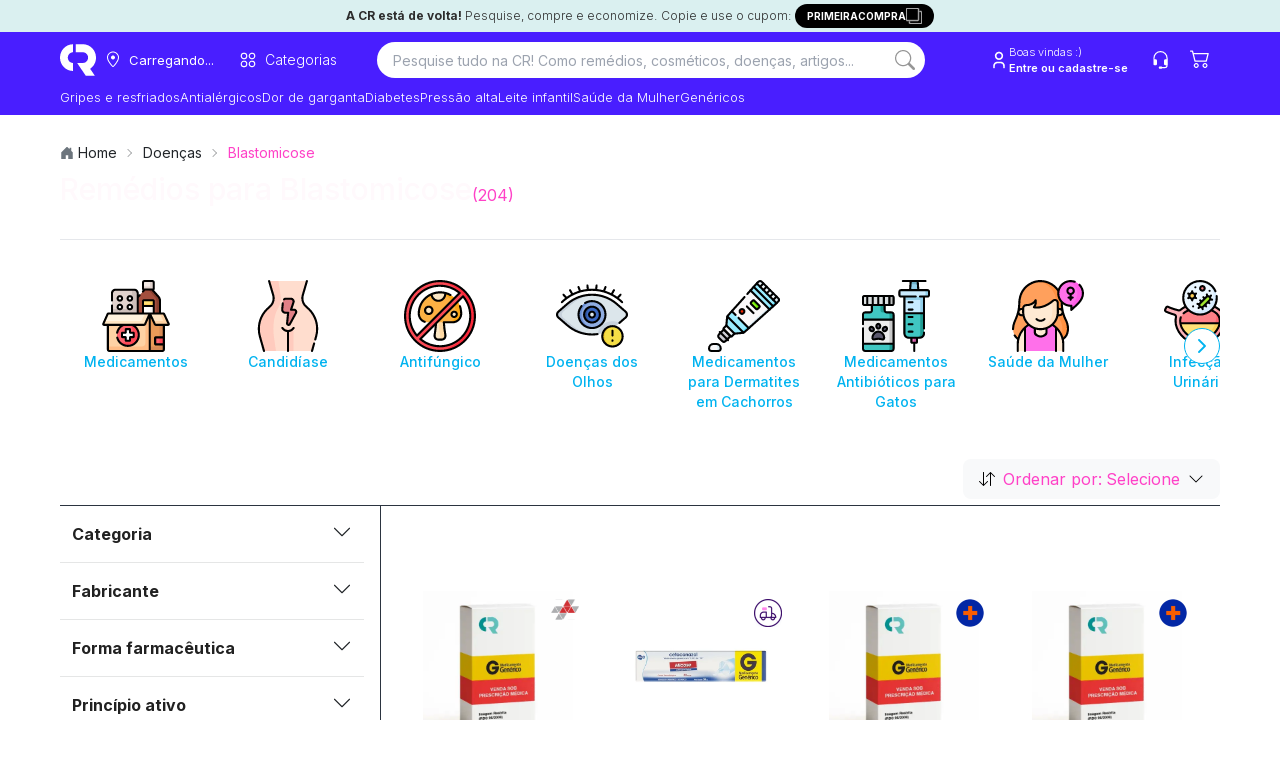

--- FILE ---
content_type: text/html; charset=utf-8
request_url: https://consultaremedios.com.br/doenca/blastomicose
body_size: 101291
content:
<!DOCTYPE html><html lang="pt-BR"><head><meta charset="utf-8"/><meta name="viewport" content="width=device-width, initial-scale=1.0"/><title>Remédios para Blastomicose com menor preço | CR</title><link rel="modulepreload" href="/_frsh/js/fbb2b9d20107330d21852815503c8dc4194947dd/deserializer.js"/><link rel="modulepreload" href="/_frsh/js/fbb2b9d20107330d21852815503c8dc4194947dd/main.js"/><link rel="modulepreload" href="/_frsh/js/fbb2b9d20107330d21852815503c8dc4194947dd/chunk-LVRPYLJN.js"/><link rel="modulepreload" href="/_frsh/js/fbb2b9d20107330d21852815503c8dc4194947dd/chunk-NP4O3IPP.js"/><link rel="modulepreload" href="/_frsh/js/fbb2b9d20107330d21852815503c8dc4194947dd/island-inventorylimitmodal.js"/><link rel="modulepreload" href="/_frsh/js/fbb2b9d20107330d21852815503c8dc4194947dd/chunk-EU3EEM3E.js"/><link rel="modulepreload" href="/_frsh/js/fbb2b9d20107330d21852815503c8dc4194947dd/chunk-GA2IT5S3.js"/><link rel="modulepreload" href="/_frsh/js/fbb2b9d20107330d21852815503c8dc4194947dd/chunk-HW4RHYRK.js"/><link rel="modulepreload" href="/_frsh/js/fbb2b9d20107330d21852815503c8dc4194947dd/chunk-KUJXO5TV.js"/><link rel="modulepreload" href="/_frsh/js/fbb2b9d20107330d21852815503c8dc4194947dd/island-productunavailablemodal.js"/><link rel="modulepreload" href="/_frsh/js/fbb2b9d20107330d21852815503c8dc4194947dd/island-header_drawers.js"/><link rel="modulepreload" href="/_frsh/js/fbb2b9d20107330d21852815503c8dc4194947dd/chunk-3VYG62Y2.js"/><link rel="modulepreload" href="/_frsh/js/fbb2b9d20107330d21852815503c8dc4194947dd/chunk-RZU2C6QA.js"/><link rel="modulepreload" href="/_frsh/js/fbb2b9d20107330d21852815503c8dc4194947dd/chunk-5XAPA32O.js"/><link rel="modulepreload" href="/_frsh/js/fbb2b9d20107330d21852815503c8dc4194947dd/chunk-SFVS7KAL.js"/><link rel="modulepreload" href="/_frsh/js/fbb2b9d20107330d21852815503c8dc4194947dd/chunk-BF2FERB6.js"/><link rel="modulepreload" href="/_frsh/js/fbb2b9d20107330d21852815503c8dc4194947dd/chunk-5KJOYZZZ.js"/><link rel="modulepreload" href="/_frsh/js/fbb2b9d20107330d21852815503c8dc4194947dd/chunk-MJREOBVH.js"/><link rel="modulepreload" href="/_frsh/js/fbb2b9d20107330d21852815503c8dc4194947dd/chunk-XOA7E7AL.js"/><link rel="modulepreload" href="/_frsh/js/fbb2b9d20107330d21852815503c8dc4194947dd/island-copyfirstpurchase.js"/><link rel="modulepreload" href="/_frsh/js/fbb2b9d20107330d21852815503c8dc4194947dd/island-backgroundcepmodal.js"/><link rel="modulepreload" href="/_frsh/js/fbb2b9d20107330d21852815503c8dc4194947dd/island-header_buttons.js"/><link rel="modulepreload" href="/_frsh/js/fbb2b9d20107330d21852815503c8dc4194947dd/chunk-WVEEI6AQ.js"/><link rel="modulepreload" href="/_frsh/js/fbb2b9d20107330d21852815503c8dc4194947dd/island-cepmodal.js"/><link rel="modulepreload" href="/_frsh/js/fbb2b9d20107330d21852815503c8dc4194947dd/island-header_navitem.js"/><link rel="modulepreload" href="/_frsh/js/fbb2b9d20107330d21852815503c8dc4194947dd/chunk-Q4MUVIJA.js"/><link rel="modulepreload" href="/_frsh/js/fbb2b9d20107330d21852815503c8dc4194947dd/island-header_searchbar.js"/><link rel="modulepreload" href="/_frsh/js/fbb2b9d20107330d21852815503c8dc4194947dd/chunk-FQSOV7HC.js"/><link rel="modulepreload" href="/_frsh/js/fbb2b9d20107330d21852815503c8dc4194947dd/chunk-TRGL2IED.js"/><link rel="modulepreload" href="/_frsh/js/fbb2b9d20107330d21852815503c8dc4194947dd/chunk-UYDWTN42.js"/><link rel="modulepreload" href="/_frsh/js/fbb2b9d20107330d21852815503c8dc4194947dd/chunk-7ST6LDBL.js"/><link rel="modulepreload" href="/_frsh/js/fbb2b9d20107330d21852815503c8dc4194947dd/chunk-GOW5T2MF.js"/><link rel="modulepreload" href="/_frsh/js/fbb2b9d20107330d21852815503c8dc4194947dd/chunk-LYC73M5B.js"/><link rel="modulepreload" href="/_frsh/js/fbb2b9d20107330d21852815503c8dc4194947dd/chunk-QZWMPH3G.js"/><link rel="modulepreload" href="/_frsh/js/fbb2b9d20107330d21852815503c8dc4194947dd/chunk-PC3YQIN3.js"/><link rel="modulepreload" href="/_frsh/js/fbb2b9d20107330d21852815503c8dc4194947dd/island-uselogin.js"/><link rel="modulepreload" href="/_frsh/js/fbb2b9d20107330d21852815503c8dc4194947dd/island-seetous.js"/><link rel="modulepreload" href="/_frsh/js/fbb2b9d20107330d21852815503c8dc4194947dd/island-header_cart_vtex.js"/><link rel="modulepreload" href="/_frsh/js/fbb2b9d20107330d21852815503c8dc4194947dd/chunk-UHEAD6TQ.js"/><link rel="modulepreload" href="/_frsh/js/fbb2b9d20107330d21852815503c8dc4194947dd/chunk-CDYPUTJY.js"/><link rel="modulepreload" href="/_frsh/js/fbb2b9d20107330d21852815503c8dc4194947dd/island-header_drawercep.js"/><link rel="modulepreload" href="/_frsh/js/fbb2b9d20107330d21852815503c8dc4194947dd/island-removefilter.js"/><link rel="modulepreload" href="/_frsh/js/fbb2b9d20107330d21852815503c8dc4194947dd/chunk-MCDPKXIP.js"/><link rel="modulepreload" href="/_frsh/js/fbb2b9d20107330d21852815503c8dc4194947dd/island-valueitem.js"/><link rel="modulepreload" href="/_frsh/js/fbb2b9d20107330d21852815503c8dc4194947dd/chunk-7L6ZWNYH.js"/><link rel="modulepreload" href="/_frsh/js/fbb2b9d20107330d21852815503c8dc4194947dd/island-breadcrumbsdata.js"/><link rel="modulepreload" href="/_frsh/js/fbb2b9d20107330d21852815503c8dc4194947dd/chunk-5YAHUCFX.js"/><link rel="modulepreload" href="/_frsh/js/fbb2b9d20107330d21852815503c8dc4194947dd/island-sort.js"/><link rel="modulepreload" href="/_frsh/js/fbb2b9d20107330d21852815503c8dc4194947dd/chunk-ZHVHQC6G.js"/><link rel="modulepreload" href="/_frsh/js/fbb2b9d20107330d21852815503c8dc4194947dd/island-events_selectitem.js"/><link rel="modulepreload" href="/_frsh/js/fbb2b9d20107330d21852815503c8dc4194947dd/chunk-G2IODSZW.js"/><link rel="modulepreload" href="/_frsh/js/fbb2b9d20107330d21852815503c8dc4194947dd/island-viewitemlist.js"/><link rel="modulepreload" href="/_frsh/js/fbb2b9d20107330d21852815503c8dc4194947dd/chunk-V7DGNSOW.js"/><link rel="modulepreload" href="/_frsh/js/fbb2b9d20107330d21852815503c8dc4194947dd/chunk-ZKPWDABA.js"/><link rel="modulepreload" href="/_frsh/js/fbb2b9d20107330d21852815503c8dc4194947dd/chunk-BYXBJQAS.js"/><link rel="modulepreload" href="/_frsh/js/fbb2b9d20107330d21852815503c8dc4194947dd/island-scrolltotop.js"/><style type="text/css" id="__DESIGN_SYSTEM_VARS-P0-0">* {--font-family: ;--p: 100% 0.00 0deg;--pc: 31% 0.00 0deg;--s: 100% 0.00 0deg;--sc: 31% 0.00 0deg;--a: 100% 0.00 0deg;--ac: 31% 0.00 0deg;--n: 100% 0.00 0deg;--nc: 31% 0.00 0deg;--b1: 100% 0.00 0deg;--b2: 93% 0.00 0deg;--b3: 86% 0.00 0deg;--bc: 31% 0.00 0deg;--su: 91% 0.15 195deg;--suc: 29% 0.03 195deg;--wa: 100% 0.00 0deg;--wac: 31% 0.00 0deg;--er: 100% 0.00 0deg;--erc: 31% 0.00 0deg;--in: 100% 0.00 0deg;--inc: 31% 0.00 0deg;--rounded-box: 1rem;--rounded-btn: 0.2rem;--rounded-badge: 1.9rem;--animation-btn: 0.25s;--animation-input: 0.2s;--btn-focus-scale: 0.95;--border-btn: 1px;--tab-border: 1px;--tab-radius: 0.5rem;--font-family: -apple-system, BlinkMacSystemFont, 'Segoe UI', Roboto, Oxygen-Sans, Ubuntu, Cantarell, 'Helvetica Neue', sans-serif}</style><meta name="view-transition" content="same-origin"/><link href="/styles.css?revision=e4908ef&amp;__frsh_c=fbb2b9d20107330d21852815503c8dc4194947dd" rel="stylesheet"/><style>
              .genesys-mxg-launcher-frame,
              #genesys-mxg-frame,
              iframe[title="Messenger Launcher"],
              iframe[name="MessengerLauncherFrame"] {
                display: none !important;
                visibility: hidden !important;
                opacity: 0 !important;
              }
            </style><meta name="theme-color" content="#fff"/><meta name="apple-mobile-web-app-capable" content="yes"/><meta name="apple-mobile-web-app-status-bar-style" content="#fff"/><link rel="manifest" href="/site.webmanifest?__frsh_c=fbb2b9d20107330d21852815503c8dc4194947dd"/><script nonce="81d0acc6c6964e8e97098a6766b8aeb1">
              (function(w,d,s,l,i){
                w[l]=w[l]||[];
                w[l].push({'gtm.start': new Date().getTime(), event:'gtm.js'});
                var f=d.getElementsByTagName(s)[0],
                    j=d.createElement(s),
                    dl=l!='dataLayer'?'&l='+l:'';
                j.async=true;
                j.src='https://www.googletagmanager.com/gtm.js?id='+i+dl+
                      '&gtm_auth=44NvObP88jiXJ_wUoIlpPQ&gtm_preview=env-35&gtm_cookies_win=x';
                f.parentNode.insertBefore(j,f);
              })(window,document,'script','dataLayer','GTM-WTG292');
           </script><script nonce="81d0acc6c6964e8e97098a6766b8aeb1">
            (function (g, e, n, es, ys) {
              g['_genesysJs'] = e;
              g[e] = g[e] || function () {
                (g[e].q = g[e].q || []).push(arguments)
              };
              g[e].t = 1 * new Date();
              g[e].c = es;
              ys = document.createElement('script');
              ys.async = 1;
              ys.src = n;
              ys.charset = 'utf-8';
              document.head.appendChild(ys);
            })(window, 'Genesys', 'https://apps.sae1.pure.cloud/genesys-bootstrap/genesys.min.js', {
              environment: 'prod-sae1',
              deploymentId: '558c147e-b2d2-4343-96b7-f442b67c1317'
            });
          </script><link rel="canonical" href="https://consultaremedios.com.br/doenca/blastomicose"/><meta name="description" content="Remédios para Blastomicose com menor preço você encontra aqui. Compre online nas melhores farmácias e receba em casa via delivery!"/><meta name="robots" content="index, follow"/><meta name="theme-color"/><link rel="icon" href="https://assets.decocache.com/consul-remedio/a267a36d-da29-4277-b0c7-8a40df9fa452/favicon-(2).png"/><meta property="twitter:title" content="Remédios para Blastomicose com menor preço | CR "/><meta property="twitter:description" content="Remédios para Blastomicose com menor preço você encontra aqui. Compre online nas melhores farmácias e receba em casa via delivery!"/><meta property="twitter:image" content="https://data.decoassets.com/consul-remedio/acc9b254-fb4f-4e71-8ae8-edca85ac9d9c/banner-novo-consulta-remedios-(1).webp"/><meta property="twitter:card" content="summary"/><meta property="og:title" content="Remédios para Blastomicose com menor preço | CR "/><meta property="og:description" content="Remédios para Blastomicose com menor preço você encontra aqui. Compre online nas melhores farmácias e receba em casa via delivery!"/><meta property="og:type" content="website"/><meta property="og:image" content="https://data.decoassets.com/consul-remedio/acc9b254-fb4f-4e71-8ae8-edca85ac9d9c/banner-novo-consulta-remedios-(1).webp"/><meta property="og:url" content="https://consultaremedios.com.br/doenca/blastomicose"/><link rel="next" href="https://consultaremedios.com.br/doenca/blastomicose?pagina=2"/><script type="application/ld+json" nonce="81d0acc6c6964e8e97098a6766b8aeb1">{"@context":"https://schema.org","@type":"BreadcrumbList","itemListElement":[{"@type":"ListItem","position":1,"name":"Home","item":"https://consultaremedios.com.br"},{"@type":"ListItem","position":2,"name":"Doenças","item":"https://consultaremedios.com.br/doencas"},{"@type":"ListItem","position":3,"name":"Blastomicose","item":"https://consultaremedios.com.br/doenca/blastomicose"}]}</script><script defer src="data:text/javascript,(live%3D%3E%7Bconst%20onKeydown%3De%3D%3E%7Bif(globalThis.window%3D%3D%3DglobalThis.window.parent%26%26e.target%3D%3D%3Ddocument.body%26%26!e.defaultPrevented%26%26(e.ctrlKey%26%26e.shiftKey%26%26%22E%22%3D%3D%3De.key%7C%7C%22.%22%3D%3D%3De.key))%7Be.preventDefault()%2Ce.stopPropagation()%3Bconst%20o%3D%60%2Fchoose-editor%3Fsite%3D%24%7BglobalThis.window.LIVE.site.name%7D%26domain%3D%24%7BglobalThis.window.location.origin%7D%26pageId%3D%24%7BglobalThis.window.LIVE.page.id%7D%60%2Ct%3Dnew%20URL(o%2C%22https%3A%2F%2Fadmin.deco.cx%22)%3Bif(t.searchParams.set(%22path%22%2CencodeURIComponent(%60%24%7BglobalThis.window.location.pathname%7D%24%7BglobalThis.window.location.search%7D%60))%2Ct.searchParams.set(%22pathTemplate%22%2CencodeURIComponent(globalThis.window.LIVE.page.pathTemplate%7C%7C%22%2F*%22))%2C(e.ctrlKey%7C%7Ce.metaKey)%26%26%22.%22%3D%3D%3De.key)return%20globalThis.window.open(t%2C%22_blank%22)%2Cvoid%200%3BglobalThis.window.location.href%3D%60%24%7Bt%7D%60%7D%7D%2ConMessage%3Devent%3D%3E%7Bconst%7Bdata%7D%3Devent%3Bif(%22editor%3A%3Ainject%22%3D%3D%3Ddata.type)return%20eval(data.args.script)%7D%2C_inspector%3D%22undefined%22!%3Dtypeof%20DomInspector%26%26new%20DomInspector(document.body%2C%7Boutline%3A%221px%20dashed%20%232fd080%22%2CbackgroundColor%3A%22rgba(47%2C%20208%2C%20128%2C%200.33)%22%2CbackgroundBlendMode%3A%22multiply%22%2Cactivator%3ADomInspectorActivators.Backquote%2Cpath%3A%22%2Flive%2Finspect%22%7D)%3BglobalThis.window.LIVE%3D%7B...globalThis.window.LIVE%2C...live%7D%2Clive.avoidRedirectingToEditor%7C%7Cdocument.body.addEventListener(%22keydown%22%2ConKeydown)%2CaddEventListener(%22message%22%2ConMessage)%7D)(%7B%22page%22%3A%7B%22id%22%3A%22pages-Doen%25C3%25A7as%2520Pages-133163%22%2C%22pathTemplate%22%3A%22%2Fdoenca%2F*%22%7D%2C%22site%22%3A%7B%22id%22%3A0%2C%22name%22%3A%22consulta-remedio%22%7D%2C%22flags%22%3A%5B%5D%7D)" nonce="81d0acc6c6964e8e97098a6766b8aeb1"></script><script nonce="81d0acc6c6964e8e97098a6766b8aeb1"></script><script defer id="deco-events" src="data:text/javascript,((%7Bdeco%3A%7Bpage%3Ae%7D%2CsegmentCookie%3An%2CfeatureFlags%3At%7D)%3D%3E%7Bconst%20a%3Ddocument.cookie%2Co%3D%7B%7D%3Bif(null!%3D%3Da)%7Bconst%20e%3Da.split(%22%3B%22)%3Bfor(const%20n%20of%20e)%7Bconst%5Be%2C...t%5D%3Dn.split(%22%3D%22)%3Bo%5Be.trim()%5D%3Dt.join(%22%3D%22)%7D%7Dconst%20s%3D%5B%5D%3Bif(o%5Bn%5D)try%7Bconst%20e%3DJSON.parse(decodeURIComponent(atob(o%5Bn%5D)))%3Be.active%3F.forEach((e%3D%3Es.push(%7Bname%3Ae%2Cvalue%3A!0%7D)))%2Ce.inactiveDrawn%3F.forEach((e%3D%3Es.push(%7Bname%3Ae%2Cvalue%3A!1%7D)))%7Dcatch%7Bconsole.error(%22Error%20parsing%20deco_segment%20cookie%22)%7Dconst%20i%3Dnew%20EventTarget%2Cc%3De%3D%3E%7Bi.dispatchEvent(new%20CustomEvent(%22analytics%22%2C%7Bdetail%3Ae%7D))%7D%3BglobalThis.window.DECO_SITES_STD%3D%7BsendAnalyticsEvent%3Ac%7D%2CglobalThis.window.DECO%3D%7B...globalThis.window.DECO%2Cevents%3A%7Bdispatch%3Ac%2Csubscribe%3A(n%2Ct)%3D%3E%7Bconst%20a%3D(%7Bdetail%3Ae%7D)%3D%3En(e)%3Breturn%20n(%7Bname%3A%22deco%22%2Cparams%3A%7Bflags%3As%2Cpage%3Ae%7D%7D)%2Ci.addEventListener(%22analytics%22%2Ca%2Ct)%2C()%3D%3E%7Bi.removeEventListener(%22analytics%22%2Ca%2Ct)%7D%7D%7D%2CfeatureFlags%3At%7D%7D)(%7B%22deco%22%3A%7B%22flags%22%3A%5B%5D%2C%22page%22%3A%7B%22id%22%3A%22pages-Doen%25C3%25A7as%2520Pages-133163%22%2C%22pathTemplate%22%3A%22%2Fdoenca%2F*%22%7D%7D%2C%22segmentCookie%22%3A%22deco_segment%22%2C%22featureFlags%22%3A%7B%22enableImageOptimization%22%3Atrue%2C%22azionAssets%22%3Atrue%7D%7D)" nonce="81d0acc6c6964e8e97098a6766b8aeb1"></script><link rel="dns-prefetch" href="https://d.lilstts.com/events"/><link rel="preconnect" href="https://d.lilstts.com/events" crossorigin="anonymous"/><script id="tracker" data-autocollect="false" data-hash-routing="true" data-url="https://d.lilstts.com/events" src="/live/invoke/website/loaders/analyticsScript.ts?url=https://s.lilstts.com/deco.js" nonce="81d0acc6c6964e8e97098a6766b8aeb1"></script><script defer src="data:text/javascript,(()%3D%3E%7Bconst%20s%3D%7B%7D%2Ct%3D()%3D%3EglobalThis.window.stonks%3F.view%3F.(s)%2Cn%3Dhistory.pushState%3Bn%26%26(history.pushState%3Dfunction()%7Bn.apply(this%2Carguments)%2Ct()%7D%2CaddEventListener(%22popstate%22%2Ct))%3Bconst%20o%3Ds%3D%3E%60%24%7Bs%7D%60.slice(0%2C990)%3BglobalThis.window.DECO.events.subscribe((n%3D%3E%7Bif(n%26%26%22deco%22%3D%3D%3Dn.name)%7Bif(n.params)%7Bconst%7Bflags%3At%2Cpage%3Ae%7D%3Dn.params%3Bif(Array.isArray(t))for(const%20n%20of%20t)s%5Bn.name%5D%3Do(n.value.toString())%3Bs.pageId%3Do(%60%24%7Be.id%7D%60)%7Dt()%7D%7D))()%2CglobalThis.window.DECO.events.subscribe((t%3D%3E%7Bif(!t)return%3Bconst%7Bname%3An%2Cparams%3Ae%7D%3Dt%3Bif(!n%7C%7C!e%7C%7C%22deco%22%3D%3D%3Dn)return%3Bconst%20i%3D%7B...s%7D%3Bfor(const%20s%20in%20e)%7Bconst%20t%3De%5Bs%5D%3Bnull!%3Dt%26%26(i%5Bs%5D%3Do(%22object%22!%3Dtypeof%20t%3Ft%3AJSON.stringify(t)))%7DglobalThis.window.stonks%3F.event%3F.(n%2Ci)%7D))%7D)()" nonce="81d0acc6c6964e8e97098a6766b8aeb1"></script><style type="text/css">@font-face {
  font-family: 'Inter';
  font-style: normal;
  font-weight: 100;
  font-display: swap;
  src: url(/live/invoke/website/loaders/asset.ts?src=https://fonts.gstatic.com/s/inter/v20/UcCO3FwrK3iLTeHuS_nVMrMxCp50SjIw2boKoduKmMEVuLyeMZg.ttf) format('truetype');
}
@font-face {
  font-family: 'Inter';
  font-style: normal;
  font-weight: 200;
  font-display: swap;
  src: url(/live/invoke/website/loaders/asset.ts?src=https://fonts.gstatic.com/s/inter/v20/UcCO3FwrK3iLTeHuS_nVMrMxCp50SjIw2boKoduKmMEVuDyfMZg.ttf) format('truetype');
}
@font-face {
  font-family: 'Inter';
  font-style: normal;
  font-weight: 300;
  font-display: swap;
  src: url(/live/invoke/website/loaders/asset.ts?src=https://fonts.gstatic.com/s/inter/v20/UcCO3FwrK3iLTeHuS_nVMrMxCp50SjIw2boKoduKmMEVuOKfMZg.ttf) format('truetype');
}
@font-face {
  font-family: 'Inter';
  font-style: normal;
  font-weight: 400;
  font-display: swap;
  src: url(/live/invoke/website/loaders/asset.ts?src=https://fonts.gstatic.com/s/inter/v20/UcCO3FwrK3iLTeHuS_nVMrMxCp50SjIw2boKoduKmMEVuLyfMZg.ttf) format('truetype');
}
@font-face {
  font-family: 'Inter';
  font-style: normal;
  font-weight: 500;
  font-display: swap;
  src: url(/live/invoke/website/loaders/asset.ts?src=https://fonts.gstatic.com/s/inter/v20/UcCO3FwrK3iLTeHuS_nVMrMxCp50SjIw2boKoduKmMEVuI6fMZg.ttf) format('truetype');
}
@font-face {
  font-family: 'Inter';
  font-style: normal;
  font-weight: 600;
  font-display: swap;
  src: url(/live/invoke/website/loaders/asset.ts?src=https://fonts.gstatic.com/s/inter/v20/UcCO3FwrK3iLTeHuS_nVMrMxCp50SjIw2boKoduKmMEVuGKYMZg.ttf) format('truetype');
}
@font-face {
  font-family: 'Inter';
  font-style: normal;
  font-weight: 700;
  font-display: swap;
  src: url(/live/invoke/website/loaders/asset.ts?src=https://fonts.gstatic.com/s/inter/v20/UcCO3FwrK3iLTeHuS_nVMrMxCp50SjIw2boKoduKmMEVuFuYMZg.ttf) format('truetype');
}
@font-face {
  font-family: 'Inter';
  font-style: normal;
  font-weight: 800;
  font-display: swap;
  src: url(/live/invoke/website/loaders/asset.ts?src=https://fonts.gstatic.com/s/inter/v20/UcCO3FwrK3iLTeHuS_nVMrMxCp50SjIw2boKoduKmMEVuDyYMZg.ttf) format('truetype');
}
@font-face {
  font-family: 'Inter';
  font-style: normal;
  font-weight: 900;
  font-display: swap;
  src: url(/live/invoke/website/loaders/asset.ts?src=https://fonts.gstatic.com/s/inter/v20/UcCO3FwrK3iLTeHuS_nVMrMxCp50SjIw2boKoduKmMEVuBWYMZg.ttf) format('truetype');
}

/* cyrillic-ext */
@font-face {
  font-family: 'Inter';
  font-style: normal;
  font-weight: 100;
  font-display: swap;
  src: url(/live/invoke/website/loaders/asset.ts?src=https://fonts.gstatic.com/s/inter/v20/UcC73FwrK3iLTeHuS_nVMrMxCp50SjIa2JL7W0Q5n-wU.woff2) format('woff2');
  unicode-range: U+0460-052F, U+1C80-1C8A, U+20B4, U+2DE0-2DFF, U+A640-A69F, U+FE2E-FE2F;
}
/* cyrillic */
@font-face {
  font-family: 'Inter';
  font-style: normal;
  font-weight: 100;
  font-display: swap;
  src: url(/live/invoke/website/loaders/asset.ts?src=https://fonts.gstatic.com/s/inter/v20/UcC73FwrK3iLTeHuS_nVMrMxCp50SjIa0ZL7W0Q5n-wU.woff2) format('woff2');
  unicode-range: U+0301, U+0400-045F, U+0490-0491, U+04B0-04B1, U+2116;
}
/* greek-ext */
@font-face {
  font-family: 'Inter';
  font-style: normal;
  font-weight: 100;
  font-display: swap;
  src: url(/live/invoke/website/loaders/asset.ts?src=https://fonts.gstatic.com/s/inter/v20/UcC73FwrK3iLTeHuS_nVMrMxCp50SjIa2ZL7W0Q5n-wU.woff2) format('woff2');
  unicode-range: U+1F00-1FFF;
}
/* greek */
@font-face {
  font-family: 'Inter';
  font-style: normal;
  font-weight: 100;
  font-display: swap;
  src: url(/live/invoke/website/loaders/asset.ts?src=https://fonts.gstatic.com/s/inter/v20/UcC73FwrK3iLTeHuS_nVMrMxCp50SjIa1pL7W0Q5n-wU.woff2) format('woff2');
  unicode-range: U+0370-0377, U+037A-037F, U+0384-038A, U+038C, U+038E-03A1, U+03A3-03FF;
}
/* vietnamese */
@font-face {
  font-family: 'Inter';
  font-style: normal;
  font-weight: 100;
  font-display: swap;
  src: url(/live/invoke/website/loaders/asset.ts?src=https://fonts.gstatic.com/s/inter/v20/UcC73FwrK3iLTeHuS_nVMrMxCp50SjIa2pL7W0Q5n-wU.woff2) format('woff2');
  unicode-range: U+0102-0103, U+0110-0111, U+0128-0129, U+0168-0169, U+01A0-01A1, U+01AF-01B0, U+0300-0301, U+0303-0304, U+0308-0309, U+0323, U+0329, U+1EA0-1EF9, U+20AB;
}
/* latin-ext */
@font-face {
  font-family: 'Inter';
  font-style: normal;
  font-weight: 100;
  font-display: swap;
  src: url(/live/invoke/website/loaders/asset.ts?src=https://fonts.gstatic.com/s/inter/v20/UcC73FwrK3iLTeHuS_nVMrMxCp50SjIa25L7W0Q5n-wU.woff2) format('woff2');
  unicode-range: U+0100-02BA, U+02BD-02C5, U+02C7-02CC, U+02CE-02D7, U+02DD-02FF, U+0304, U+0308, U+0329, U+1D00-1DBF, U+1E00-1E9F, U+1EF2-1EFF, U+2020, U+20A0-20AB, U+20AD-20C0, U+2113, U+2C60-2C7F, U+A720-A7FF;
}
/* latin */
@font-face {
  font-family: 'Inter';
  font-style: normal;
  font-weight: 100;
  font-display: swap;
  src: url(/live/invoke/website/loaders/asset.ts?src=https://fonts.gstatic.com/s/inter/v20/UcC73FwrK3iLTeHuS_nVMrMxCp50SjIa1ZL7W0Q5nw.woff2) format('woff2');
  unicode-range: U+0000-00FF, U+0131, U+0152-0153, U+02BB-02BC, U+02C6, U+02DA, U+02DC, U+0304, U+0308, U+0329, U+2000-206F, U+20AC, U+2122, U+2191, U+2193, U+2212, U+2215, U+FEFF, U+FFFD;
}
/* cyrillic-ext */
@font-face {
  font-family: 'Inter';
  font-style: normal;
  font-weight: 200;
  font-display: swap;
  src: url(/live/invoke/website/loaders/asset.ts?src=https://fonts.gstatic.com/s/inter/v20/UcC73FwrK3iLTeHuS_nVMrMxCp50SjIa2JL7W0Q5n-wU.woff2) format('woff2');
  unicode-range: U+0460-052F, U+1C80-1C8A, U+20B4, U+2DE0-2DFF, U+A640-A69F, U+FE2E-FE2F;
}
/* cyrillic */
@font-face {
  font-family: 'Inter';
  font-style: normal;
  font-weight: 200;
  font-display: swap;
  src: url(/live/invoke/website/loaders/asset.ts?src=https://fonts.gstatic.com/s/inter/v20/UcC73FwrK3iLTeHuS_nVMrMxCp50SjIa0ZL7W0Q5n-wU.woff2) format('woff2');
  unicode-range: U+0301, U+0400-045F, U+0490-0491, U+04B0-04B1, U+2116;
}
/* greek-ext */
@font-face {
  font-family: 'Inter';
  font-style: normal;
  font-weight: 200;
  font-display: swap;
  src: url(/live/invoke/website/loaders/asset.ts?src=https://fonts.gstatic.com/s/inter/v20/UcC73FwrK3iLTeHuS_nVMrMxCp50SjIa2ZL7W0Q5n-wU.woff2) format('woff2');
  unicode-range: U+1F00-1FFF;
}
/* greek */
@font-face {
  font-family: 'Inter';
  font-style: normal;
  font-weight: 200;
  font-display: swap;
  src: url(/live/invoke/website/loaders/asset.ts?src=https://fonts.gstatic.com/s/inter/v20/UcC73FwrK3iLTeHuS_nVMrMxCp50SjIa1pL7W0Q5n-wU.woff2) format('woff2');
  unicode-range: U+0370-0377, U+037A-037F, U+0384-038A, U+038C, U+038E-03A1, U+03A3-03FF;
}
/* vietnamese */
@font-face {
  font-family: 'Inter';
  font-style: normal;
  font-weight: 200;
  font-display: swap;
  src: url(/live/invoke/website/loaders/asset.ts?src=https://fonts.gstatic.com/s/inter/v20/UcC73FwrK3iLTeHuS_nVMrMxCp50SjIa2pL7W0Q5n-wU.woff2) format('woff2');
  unicode-range: U+0102-0103, U+0110-0111, U+0128-0129, U+0168-0169, U+01A0-01A1, U+01AF-01B0, U+0300-0301, U+0303-0304, U+0308-0309, U+0323, U+0329, U+1EA0-1EF9, U+20AB;
}
/* latin-ext */
@font-face {
  font-family: 'Inter';
  font-style: normal;
  font-weight: 200;
  font-display: swap;
  src: url(/live/invoke/website/loaders/asset.ts?src=https://fonts.gstatic.com/s/inter/v20/UcC73FwrK3iLTeHuS_nVMrMxCp50SjIa25L7W0Q5n-wU.woff2) format('woff2');
  unicode-range: U+0100-02BA, U+02BD-02C5, U+02C7-02CC, U+02CE-02D7, U+02DD-02FF, U+0304, U+0308, U+0329, U+1D00-1DBF, U+1E00-1E9F, U+1EF2-1EFF, U+2020, U+20A0-20AB, U+20AD-20C0, U+2113, U+2C60-2C7F, U+A720-A7FF;
}
/* latin */
@font-face {
  font-family: 'Inter';
  font-style: normal;
  font-weight: 200;
  font-display: swap;
  src: url(/live/invoke/website/loaders/asset.ts?src=https://fonts.gstatic.com/s/inter/v20/UcC73FwrK3iLTeHuS_nVMrMxCp50SjIa1ZL7W0Q5nw.woff2) format('woff2');
  unicode-range: U+0000-00FF, U+0131, U+0152-0153, U+02BB-02BC, U+02C6, U+02DA, U+02DC, U+0304, U+0308, U+0329, U+2000-206F, U+20AC, U+2122, U+2191, U+2193, U+2212, U+2215, U+FEFF, U+FFFD;
}
/* cyrillic-ext */
@font-face {
  font-family: 'Inter';
  font-style: normal;
  font-weight: 300;
  font-display: swap;
  src: url(/live/invoke/website/loaders/asset.ts?src=https://fonts.gstatic.com/s/inter/v20/UcC73FwrK3iLTeHuS_nVMrMxCp50SjIa2JL7W0Q5n-wU.woff2) format('woff2');
  unicode-range: U+0460-052F, U+1C80-1C8A, U+20B4, U+2DE0-2DFF, U+A640-A69F, U+FE2E-FE2F;
}
/* cyrillic */
@font-face {
  font-family: 'Inter';
  font-style: normal;
  font-weight: 300;
  font-display: swap;
  src: url(/live/invoke/website/loaders/asset.ts?src=https://fonts.gstatic.com/s/inter/v20/UcC73FwrK3iLTeHuS_nVMrMxCp50SjIa0ZL7W0Q5n-wU.woff2) format('woff2');
  unicode-range: U+0301, U+0400-045F, U+0490-0491, U+04B0-04B1, U+2116;
}
/* greek-ext */
@font-face {
  font-family: 'Inter';
  font-style: normal;
  font-weight: 300;
  font-display: swap;
  src: url(/live/invoke/website/loaders/asset.ts?src=https://fonts.gstatic.com/s/inter/v20/UcC73FwrK3iLTeHuS_nVMrMxCp50SjIa2ZL7W0Q5n-wU.woff2) format('woff2');
  unicode-range: U+1F00-1FFF;
}
/* greek */
@font-face {
  font-family: 'Inter';
  font-style: normal;
  font-weight: 300;
  font-display: swap;
  src: url(/live/invoke/website/loaders/asset.ts?src=https://fonts.gstatic.com/s/inter/v20/UcC73FwrK3iLTeHuS_nVMrMxCp50SjIa1pL7W0Q5n-wU.woff2) format('woff2');
  unicode-range: U+0370-0377, U+037A-037F, U+0384-038A, U+038C, U+038E-03A1, U+03A3-03FF;
}
/* vietnamese */
@font-face {
  font-family: 'Inter';
  font-style: normal;
  font-weight: 300;
  font-display: swap;
  src: url(/live/invoke/website/loaders/asset.ts?src=https://fonts.gstatic.com/s/inter/v20/UcC73FwrK3iLTeHuS_nVMrMxCp50SjIa2pL7W0Q5n-wU.woff2) format('woff2');
  unicode-range: U+0102-0103, U+0110-0111, U+0128-0129, U+0168-0169, U+01A0-01A1, U+01AF-01B0, U+0300-0301, U+0303-0304, U+0308-0309, U+0323, U+0329, U+1EA0-1EF9, U+20AB;
}
/* latin-ext */
@font-face {
  font-family: 'Inter';
  font-style: normal;
  font-weight: 300;
  font-display: swap;
  src: url(/live/invoke/website/loaders/asset.ts?src=https://fonts.gstatic.com/s/inter/v20/UcC73FwrK3iLTeHuS_nVMrMxCp50SjIa25L7W0Q5n-wU.woff2) format('woff2');
  unicode-range: U+0100-02BA, U+02BD-02C5, U+02C7-02CC, U+02CE-02D7, U+02DD-02FF, U+0304, U+0308, U+0329, U+1D00-1DBF, U+1E00-1E9F, U+1EF2-1EFF, U+2020, U+20A0-20AB, U+20AD-20C0, U+2113, U+2C60-2C7F, U+A720-A7FF;
}
/* latin */
@font-face {
  font-family: 'Inter';
  font-style: normal;
  font-weight: 300;
  font-display: swap;
  src: url(/live/invoke/website/loaders/asset.ts?src=https://fonts.gstatic.com/s/inter/v20/UcC73FwrK3iLTeHuS_nVMrMxCp50SjIa1ZL7W0Q5nw.woff2) format('woff2');
  unicode-range: U+0000-00FF, U+0131, U+0152-0153, U+02BB-02BC, U+02C6, U+02DA, U+02DC, U+0304, U+0308, U+0329, U+2000-206F, U+20AC, U+2122, U+2191, U+2193, U+2212, U+2215, U+FEFF, U+FFFD;
}
/* cyrillic-ext */
@font-face {
  font-family: 'Inter';
  font-style: normal;
  font-weight: 400;
  font-display: swap;
  src: url(/live/invoke/website/loaders/asset.ts?src=https://fonts.gstatic.com/s/inter/v20/UcC73FwrK3iLTeHuS_nVMrMxCp50SjIa2JL7W0Q5n-wU.woff2) format('woff2');
  unicode-range: U+0460-052F, U+1C80-1C8A, U+20B4, U+2DE0-2DFF, U+A640-A69F, U+FE2E-FE2F;
}
/* cyrillic */
@font-face {
  font-family: 'Inter';
  font-style: normal;
  font-weight: 400;
  font-display: swap;
  src: url(/live/invoke/website/loaders/asset.ts?src=https://fonts.gstatic.com/s/inter/v20/UcC73FwrK3iLTeHuS_nVMrMxCp50SjIa0ZL7W0Q5n-wU.woff2) format('woff2');
  unicode-range: U+0301, U+0400-045F, U+0490-0491, U+04B0-04B1, U+2116;
}
/* greek-ext */
@font-face {
  font-family: 'Inter';
  font-style: normal;
  font-weight: 400;
  font-display: swap;
  src: url(/live/invoke/website/loaders/asset.ts?src=https://fonts.gstatic.com/s/inter/v20/UcC73FwrK3iLTeHuS_nVMrMxCp50SjIa2ZL7W0Q5n-wU.woff2) format('woff2');
  unicode-range: U+1F00-1FFF;
}
/* greek */
@font-face {
  font-family: 'Inter';
  font-style: normal;
  font-weight: 400;
  font-display: swap;
  src: url(/live/invoke/website/loaders/asset.ts?src=https://fonts.gstatic.com/s/inter/v20/UcC73FwrK3iLTeHuS_nVMrMxCp50SjIa1pL7W0Q5n-wU.woff2) format('woff2');
  unicode-range: U+0370-0377, U+037A-037F, U+0384-038A, U+038C, U+038E-03A1, U+03A3-03FF;
}
/* vietnamese */
@font-face {
  font-family: 'Inter';
  font-style: normal;
  font-weight: 400;
  font-display: swap;
  src: url(/live/invoke/website/loaders/asset.ts?src=https://fonts.gstatic.com/s/inter/v20/UcC73FwrK3iLTeHuS_nVMrMxCp50SjIa2pL7W0Q5n-wU.woff2) format('woff2');
  unicode-range: U+0102-0103, U+0110-0111, U+0128-0129, U+0168-0169, U+01A0-01A1, U+01AF-01B0, U+0300-0301, U+0303-0304, U+0308-0309, U+0323, U+0329, U+1EA0-1EF9, U+20AB;
}
/* latin-ext */
@font-face {
  font-family: 'Inter';
  font-style: normal;
  font-weight: 400;
  font-display: swap;
  src: url(/live/invoke/website/loaders/asset.ts?src=https://fonts.gstatic.com/s/inter/v20/UcC73FwrK3iLTeHuS_nVMrMxCp50SjIa25L7W0Q5n-wU.woff2) format('woff2');
  unicode-range: U+0100-02BA, U+02BD-02C5, U+02C7-02CC, U+02CE-02D7, U+02DD-02FF, U+0304, U+0308, U+0329, U+1D00-1DBF, U+1E00-1E9F, U+1EF2-1EFF, U+2020, U+20A0-20AB, U+20AD-20C0, U+2113, U+2C60-2C7F, U+A720-A7FF;
}
/* latin */
@font-face {
  font-family: 'Inter';
  font-style: normal;
  font-weight: 400;
  font-display: swap;
  src: url(/live/invoke/website/loaders/asset.ts?src=https://fonts.gstatic.com/s/inter/v20/UcC73FwrK3iLTeHuS_nVMrMxCp50SjIa1ZL7W0Q5nw.woff2) format('woff2');
  unicode-range: U+0000-00FF, U+0131, U+0152-0153, U+02BB-02BC, U+02C6, U+02DA, U+02DC, U+0304, U+0308, U+0329, U+2000-206F, U+20AC, U+2122, U+2191, U+2193, U+2212, U+2215, U+FEFF, U+FFFD;
}
/* cyrillic-ext */
@font-face {
  font-family: 'Inter';
  font-style: normal;
  font-weight: 500;
  font-display: swap;
  src: url(/live/invoke/website/loaders/asset.ts?src=https://fonts.gstatic.com/s/inter/v20/UcC73FwrK3iLTeHuS_nVMrMxCp50SjIa2JL7W0Q5n-wU.woff2) format('woff2');
  unicode-range: U+0460-052F, U+1C80-1C8A, U+20B4, U+2DE0-2DFF, U+A640-A69F, U+FE2E-FE2F;
}
/* cyrillic */
@font-face {
  font-family: 'Inter';
  font-style: normal;
  font-weight: 500;
  font-display: swap;
  src: url(/live/invoke/website/loaders/asset.ts?src=https://fonts.gstatic.com/s/inter/v20/UcC73FwrK3iLTeHuS_nVMrMxCp50SjIa0ZL7W0Q5n-wU.woff2) format('woff2');
  unicode-range: U+0301, U+0400-045F, U+0490-0491, U+04B0-04B1, U+2116;
}
/* greek-ext */
@font-face {
  font-family: 'Inter';
  font-style: normal;
  font-weight: 500;
  font-display: swap;
  src: url(/live/invoke/website/loaders/asset.ts?src=https://fonts.gstatic.com/s/inter/v20/UcC73FwrK3iLTeHuS_nVMrMxCp50SjIa2ZL7W0Q5n-wU.woff2) format('woff2');
  unicode-range: U+1F00-1FFF;
}
/* greek */
@font-face {
  font-family: 'Inter';
  font-style: normal;
  font-weight: 500;
  font-display: swap;
  src: url(/live/invoke/website/loaders/asset.ts?src=https://fonts.gstatic.com/s/inter/v20/UcC73FwrK3iLTeHuS_nVMrMxCp50SjIa1pL7W0Q5n-wU.woff2) format('woff2');
  unicode-range: U+0370-0377, U+037A-037F, U+0384-038A, U+038C, U+038E-03A1, U+03A3-03FF;
}
/* vietnamese */
@font-face {
  font-family: 'Inter';
  font-style: normal;
  font-weight: 500;
  font-display: swap;
  src: url(/live/invoke/website/loaders/asset.ts?src=https://fonts.gstatic.com/s/inter/v20/UcC73FwrK3iLTeHuS_nVMrMxCp50SjIa2pL7W0Q5n-wU.woff2) format('woff2');
  unicode-range: U+0102-0103, U+0110-0111, U+0128-0129, U+0168-0169, U+01A0-01A1, U+01AF-01B0, U+0300-0301, U+0303-0304, U+0308-0309, U+0323, U+0329, U+1EA0-1EF9, U+20AB;
}
/* latin-ext */
@font-face {
  font-family: 'Inter';
  font-style: normal;
  font-weight: 500;
  font-display: swap;
  src: url(/live/invoke/website/loaders/asset.ts?src=https://fonts.gstatic.com/s/inter/v20/UcC73FwrK3iLTeHuS_nVMrMxCp50SjIa25L7W0Q5n-wU.woff2) format('woff2');
  unicode-range: U+0100-02BA, U+02BD-02C5, U+02C7-02CC, U+02CE-02D7, U+02DD-02FF, U+0304, U+0308, U+0329, U+1D00-1DBF, U+1E00-1E9F, U+1EF2-1EFF, U+2020, U+20A0-20AB, U+20AD-20C0, U+2113, U+2C60-2C7F, U+A720-A7FF;
}
/* latin */
@font-face {
  font-family: 'Inter';
  font-style: normal;
  font-weight: 500;
  font-display: swap;
  src: url(/live/invoke/website/loaders/asset.ts?src=https://fonts.gstatic.com/s/inter/v20/UcC73FwrK3iLTeHuS_nVMrMxCp50SjIa1ZL7W0Q5nw.woff2) format('woff2');
  unicode-range: U+0000-00FF, U+0131, U+0152-0153, U+02BB-02BC, U+02C6, U+02DA, U+02DC, U+0304, U+0308, U+0329, U+2000-206F, U+20AC, U+2122, U+2191, U+2193, U+2212, U+2215, U+FEFF, U+FFFD;
}
/* cyrillic-ext */
@font-face {
  font-family: 'Inter';
  font-style: normal;
  font-weight: 600;
  font-display: swap;
  src: url(/live/invoke/website/loaders/asset.ts?src=https://fonts.gstatic.com/s/inter/v20/UcC73FwrK3iLTeHuS_nVMrMxCp50SjIa2JL7W0Q5n-wU.woff2) format('woff2');
  unicode-range: U+0460-052F, U+1C80-1C8A, U+20B4, U+2DE0-2DFF, U+A640-A69F, U+FE2E-FE2F;
}
/* cyrillic */
@font-face {
  font-family: 'Inter';
  font-style: normal;
  font-weight: 600;
  font-display: swap;
  src: url(/live/invoke/website/loaders/asset.ts?src=https://fonts.gstatic.com/s/inter/v20/UcC73FwrK3iLTeHuS_nVMrMxCp50SjIa0ZL7W0Q5n-wU.woff2) format('woff2');
  unicode-range: U+0301, U+0400-045F, U+0490-0491, U+04B0-04B1, U+2116;
}
/* greek-ext */
@font-face {
  font-family: 'Inter';
  font-style: normal;
  font-weight: 600;
  font-display: swap;
  src: url(/live/invoke/website/loaders/asset.ts?src=https://fonts.gstatic.com/s/inter/v20/UcC73FwrK3iLTeHuS_nVMrMxCp50SjIa2ZL7W0Q5n-wU.woff2) format('woff2');
  unicode-range: U+1F00-1FFF;
}
/* greek */
@font-face {
  font-family: 'Inter';
  font-style: normal;
  font-weight: 600;
  font-display: swap;
  src: url(/live/invoke/website/loaders/asset.ts?src=https://fonts.gstatic.com/s/inter/v20/UcC73FwrK3iLTeHuS_nVMrMxCp50SjIa1pL7W0Q5n-wU.woff2) format('woff2');
  unicode-range: U+0370-0377, U+037A-037F, U+0384-038A, U+038C, U+038E-03A1, U+03A3-03FF;
}
/* vietnamese */
@font-face {
  font-family: 'Inter';
  font-style: normal;
  font-weight: 600;
  font-display: swap;
  src: url(/live/invoke/website/loaders/asset.ts?src=https://fonts.gstatic.com/s/inter/v20/UcC73FwrK3iLTeHuS_nVMrMxCp50SjIa2pL7W0Q5n-wU.woff2) format('woff2');
  unicode-range: U+0102-0103, U+0110-0111, U+0128-0129, U+0168-0169, U+01A0-01A1, U+01AF-01B0, U+0300-0301, U+0303-0304, U+0308-0309, U+0323, U+0329, U+1EA0-1EF9, U+20AB;
}
/* latin-ext */
@font-face {
  font-family: 'Inter';
  font-style: normal;
  font-weight: 600;
  font-display: swap;
  src: url(/live/invoke/website/loaders/asset.ts?src=https://fonts.gstatic.com/s/inter/v20/UcC73FwrK3iLTeHuS_nVMrMxCp50SjIa25L7W0Q5n-wU.woff2) format('woff2');
  unicode-range: U+0100-02BA, U+02BD-02C5, U+02C7-02CC, U+02CE-02D7, U+02DD-02FF, U+0304, U+0308, U+0329, U+1D00-1DBF, U+1E00-1E9F, U+1EF2-1EFF, U+2020, U+20A0-20AB, U+20AD-20C0, U+2113, U+2C60-2C7F, U+A720-A7FF;
}
/* latin */
@font-face {
  font-family: 'Inter';
  font-style: normal;
  font-weight: 600;
  font-display: swap;
  src: url(/live/invoke/website/loaders/asset.ts?src=https://fonts.gstatic.com/s/inter/v20/UcC73FwrK3iLTeHuS_nVMrMxCp50SjIa1ZL7W0Q5nw.woff2) format('woff2');
  unicode-range: U+0000-00FF, U+0131, U+0152-0153, U+02BB-02BC, U+02C6, U+02DA, U+02DC, U+0304, U+0308, U+0329, U+2000-206F, U+20AC, U+2122, U+2191, U+2193, U+2212, U+2215, U+FEFF, U+FFFD;
}
/* cyrillic-ext */
@font-face {
  font-family: 'Inter';
  font-style: normal;
  font-weight: 700;
  font-display: swap;
  src: url(/live/invoke/website/loaders/asset.ts?src=https://fonts.gstatic.com/s/inter/v20/UcC73FwrK3iLTeHuS_nVMrMxCp50SjIa2JL7W0Q5n-wU.woff2) format('woff2');
  unicode-range: U+0460-052F, U+1C80-1C8A, U+20B4, U+2DE0-2DFF, U+A640-A69F, U+FE2E-FE2F;
}
/* cyrillic */
@font-face {
  font-family: 'Inter';
  font-style: normal;
  font-weight: 700;
  font-display: swap;
  src: url(/live/invoke/website/loaders/asset.ts?src=https://fonts.gstatic.com/s/inter/v20/UcC73FwrK3iLTeHuS_nVMrMxCp50SjIa0ZL7W0Q5n-wU.woff2) format('woff2');
  unicode-range: U+0301, U+0400-045F, U+0490-0491, U+04B0-04B1, U+2116;
}
/* greek-ext */
@font-face {
  font-family: 'Inter';
  font-style: normal;
  font-weight: 700;
  font-display: swap;
  src: url(/live/invoke/website/loaders/asset.ts?src=https://fonts.gstatic.com/s/inter/v20/UcC73FwrK3iLTeHuS_nVMrMxCp50SjIa2ZL7W0Q5n-wU.woff2) format('woff2');
  unicode-range: U+1F00-1FFF;
}
/* greek */
@font-face {
  font-family: 'Inter';
  font-style: normal;
  font-weight: 700;
  font-display: swap;
  src: url(/live/invoke/website/loaders/asset.ts?src=https://fonts.gstatic.com/s/inter/v20/UcC73FwrK3iLTeHuS_nVMrMxCp50SjIa1pL7W0Q5n-wU.woff2) format('woff2');
  unicode-range: U+0370-0377, U+037A-037F, U+0384-038A, U+038C, U+038E-03A1, U+03A3-03FF;
}
/* vietnamese */
@font-face {
  font-family: 'Inter';
  font-style: normal;
  font-weight: 700;
  font-display: swap;
  src: url(/live/invoke/website/loaders/asset.ts?src=https://fonts.gstatic.com/s/inter/v20/UcC73FwrK3iLTeHuS_nVMrMxCp50SjIa2pL7W0Q5n-wU.woff2) format('woff2');
  unicode-range: U+0102-0103, U+0110-0111, U+0128-0129, U+0168-0169, U+01A0-01A1, U+01AF-01B0, U+0300-0301, U+0303-0304, U+0308-0309, U+0323, U+0329, U+1EA0-1EF9, U+20AB;
}
/* latin-ext */
@font-face {
  font-family: 'Inter';
  font-style: normal;
  font-weight: 700;
  font-display: swap;
  src: url(/live/invoke/website/loaders/asset.ts?src=https://fonts.gstatic.com/s/inter/v20/UcC73FwrK3iLTeHuS_nVMrMxCp50SjIa25L7W0Q5n-wU.woff2) format('woff2');
  unicode-range: U+0100-02BA, U+02BD-02C5, U+02C7-02CC, U+02CE-02D7, U+02DD-02FF, U+0304, U+0308, U+0329, U+1D00-1DBF, U+1E00-1E9F, U+1EF2-1EFF, U+2020, U+20A0-20AB, U+20AD-20C0, U+2113, U+2C60-2C7F, U+A720-A7FF;
}
/* latin */
@font-face {
  font-family: 'Inter';
  font-style: normal;
  font-weight: 700;
  font-display: swap;
  src: url(/live/invoke/website/loaders/asset.ts?src=https://fonts.gstatic.com/s/inter/v20/UcC73FwrK3iLTeHuS_nVMrMxCp50SjIa1ZL7W0Q5nw.woff2) format('woff2');
  unicode-range: U+0000-00FF, U+0131, U+0152-0153, U+02BB-02BC, U+02C6, U+02DA, U+02DC, U+0304, U+0308, U+0329, U+2000-206F, U+20AC, U+2122, U+2191, U+2193, U+2212, U+2215, U+FEFF, U+FFFD;
}
/* cyrillic-ext */
@font-face {
  font-family: 'Inter';
  font-style: normal;
  font-weight: 800;
  font-display: swap;
  src: url(/live/invoke/website/loaders/asset.ts?src=https://fonts.gstatic.com/s/inter/v20/UcC73FwrK3iLTeHuS_nVMrMxCp50SjIa2JL7W0Q5n-wU.woff2) format('woff2');
  unicode-range: U+0460-052F, U+1C80-1C8A, U+20B4, U+2DE0-2DFF, U+A640-A69F, U+FE2E-FE2F;
}
/* cyrillic */
@font-face {
  font-family: 'Inter';
  font-style: normal;
  font-weight: 800;
  font-display: swap;
  src: url(/live/invoke/website/loaders/asset.ts?src=https://fonts.gstatic.com/s/inter/v20/UcC73FwrK3iLTeHuS_nVMrMxCp50SjIa0ZL7W0Q5n-wU.woff2) format('woff2');
  unicode-range: U+0301, U+0400-045F, U+0490-0491, U+04B0-04B1, U+2116;
}
/* greek-ext */
@font-face {
  font-family: 'Inter';
  font-style: normal;
  font-weight: 800;
  font-display: swap;
  src: url(/live/invoke/website/loaders/asset.ts?src=https://fonts.gstatic.com/s/inter/v20/UcC73FwrK3iLTeHuS_nVMrMxCp50SjIa2ZL7W0Q5n-wU.woff2) format('woff2');
  unicode-range: U+1F00-1FFF;
}
/* greek */
@font-face {
  font-family: 'Inter';
  font-style: normal;
  font-weight: 800;
  font-display: swap;
  src: url(/live/invoke/website/loaders/asset.ts?src=https://fonts.gstatic.com/s/inter/v20/UcC73FwrK3iLTeHuS_nVMrMxCp50SjIa1pL7W0Q5n-wU.woff2) format('woff2');
  unicode-range: U+0370-0377, U+037A-037F, U+0384-038A, U+038C, U+038E-03A1, U+03A3-03FF;
}
/* vietnamese */
@font-face {
  font-family: 'Inter';
  font-style: normal;
  font-weight: 800;
  font-display: swap;
  src: url(/live/invoke/website/loaders/asset.ts?src=https://fonts.gstatic.com/s/inter/v20/UcC73FwrK3iLTeHuS_nVMrMxCp50SjIa2pL7W0Q5n-wU.woff2) format('woff2');
  unicode-range: U+0102-0103, U+0110-0111, U+0128-0129, U+0168-0169, U+01A0-01A1, U+01AF-01B0, U+0300-0301, U+0303-0304, U+0308-0309, U+0323, U+0329, U+1EA0-1EF9, U+20AB;
}
/* latin-ext */
@font-face {
  font-family: 'Inter';
  font-style: normal;
  font-weight: 800;
  font-display: swap;
  src: url(/live/invoke/website/loaders/asset.ts?src=https://fonts.gstatic.com/s/inter/v20/UcC73FwrK3iLTeHuS_nVMrMxCp50SjIa25L7W0Q5n-wU.woff2) format('woff2');
  unicode-range: U+0100-02BA, U+02BD-02C5, U+02C7-02CC, U+02CE-02D7, U+02DD-02FF, U+0304, U+0308, U+0329, U+1D00-1DBF, U+1E00-1E9F, U+1EF2-1EFF, U+2020, U+20A0-20AB, U+20AD-20C0, U+2113, U+2C60-2C7F, U+A720-A7FF;
}
/* latin */
@font-face {
  font-family: 'Inter';
  font-style: normal;
  font-weight: 800;
  font-display: swap;
  src: url(/live/invoke/website/loaders/asset.ts?src=https://fonts.gstatic.com/s/inter/v20/UcC73FwrK3iLTeHuS_nVMrMxCp50SjIa1ZL7W0Q5nw.woff2) format('woff2');
  unicode-range: U+0000-00FF, U+0131, U+0152-0153, U+02BB-02BC, U+02C6, U+02DA, U+02DC, U+0304, U+0308, U+0329, U+2000-206F, U+20AC, U+2122, U+2191, U+2193, U+2212, U+2215, U+FEFF, U+FFFD;
}
/* cyrillic-ext */
@font-face {
  font-family: 'Inter';
  font-style: normal;
  font-weight: 900;
  font-display: swap;
  src: url(/live/invoke/website/loaders/asset.ts?src=https://fonts.gstatic.com/s/inter/v20/UcC73FwrK3iLTeHuS_nVMrMxCp50SjIa2JL7W0Q5n-wU.woff2) format('woff2');
  unicode-range: U+0460-052F, U+1C80-1C8A, U+20B4, U+2DE0-2DFF, U+A640-A69F, U+FE2E-FE2F;
}
/* cyrillic */
@font-face {
  font-family: 'Inter';
  font-style: normal;
  font-weight: 900;
  font-display: swap;
  src: url(/live/invoke/website/loaders/asset.ts?src=https://fonts.gstatic.com/s/inter/v20/UcC73FwrK3iLTeHuS_nVMrMxCp50SjIa0ZL7W0Q5n-wU.woff2) format('woff2');
  unicode-range: U+0301, U+0400-045F, U+0490-0491, U+04B0-04B1, U+2116;
}
/* greek-ext */
@font-face {
  font-family: 'Inter';
  font-style: normal;
  font-weight: 900;
  font-display: swap;
  src: url(/live/invoke/website/loaders/asset.ts?src=https://fonts.gstatic.com/s/inter/v20/UcC73FwrK3iLTeHuS_nVMrMxCp50SjIa2ZL7W0Q5n-wU.woff2) format('woff2');
  unicode-range: U+1F00-1FFF;
}
/* greek */
@font-face {
  font-family: 'Inter';
  font-style: normal;
  font-weight: 900;
  font-display: swap;
  src: url(/live/invoke/website/loaders/asset.ts?src=https://fonts.gstatic.com/s/inter/v20/UcC73FwrK3iLTeHuS_nVMrMxCp50SjIa1pL7W0Q5n-wU.woff2) format('woff2');
  unicode-range: U+0370-0377, U+037A-037F, U+0384-038A, U+038C, U+038E-03A1, U+03A3-03FF;
}
/* vietnamese */
@font-face {
  font-family: 'Inter';
  font-style: normal;
  font-weight: 900;
  font-display: swap;
  src: url(/live/invoke/website/loaders/asset.ts?src=https://fonts.gstatic.com/s/inter/v20/UcC73FwrK3iLTeHuS_nVMrMxCp50SjIa2pL7W0Q5n-wU.woff2) format('woff2');
  unicode-range: U+0102-0103, U+0110-0111, U+0128-0129, U+0168-0169, U+01A0-01A1, U+01AF-01B0, U+0300-0301, U+0303-0304, U+0308-0309, U+0323, U+0329, U+1EA0-1EF9, U+20AB;
}
/* latin-ext */
@font-face {
  font-family: 'Inter';
  font-style: normal;
  font-weight: 900;
  font-display: swap;
  src: url(/live/invoke/website/loaders/asset.ts?src=https://fonts.gstatic.com/s/inter/v20/UcC73FwrK3iLTeHuS_nVMrMxCp50SjIa25L7W0Q5n-wU.woff2) format('woff2');
  unicode-range: U+0100-02BA, U+02BD-02C5, U+02C7-02CC, U+02CE-02D7, U+02DD-02FF, U+0304, U+0308, U+0329, U+1D00-1DBF, U+1E00-1E9F, U+1EF2-1EFF, U+2020, U+20A0-20AB, U+20AD-20C0, U+2113, U+2C60-2C7F, U+A720-A7FF;
}
/* latin */
@font-face {
  font-family: 'Inter';
  font-style: normal;
  font-weight: 900;
  font-display: swap;
  src: url(/live/invoke/website/loaders/asset.ts?src=https://fonts.gstatic.com/s/inter/v20/UcC73FwrK3iLTeHuS_nVMrMxCp50SjIa1ZL7W0Q5nw.woff2) format('woff2');
  unicode-range: U+0000-00FF, U+0131, U+0152-0153, U+02BB-02BC, U+02C6, U+02DA, U+02DC, U+0304, U+0308, U+0329, U+2000-206F, U+20AC, U+2122, U+2191, U+2193, U+2212, U+2215, U+FEFF, U+FFFD;
}
</style><style type="text/css" id="__DESIGN_SYSTEM_VARS-P0-1">* {--font-family: Inter;--p: 62% 0.11 195deg;--pc: 35% 0.06 203deg;--s: 56% 0.02 245deg;--sc: 35% 0.01 248deg;--a: 54% 0.09 195deg;--ac: 26% 0.01 248deg;--n: 91% 0.00 0deg;--nc: 91% 0.03 167deg;--b1: 100% 0.00 0deg;--b2: 95% 0.02 239deg;--b3: 91% 0.01 248deg;--bc: 85% 0.07 215deg;--su: 64% 0.18 147deg;--suc: 55% 0.15 147deg;--wa: 84% 0.17 85deg;--wac: 84% 0.17 85deg;--er: 60% 0.25 29deg;--erc: 60% 0.25 29deg;--in: 26% 0.01 248deg;--inc: 56% 0.02 245deg;--rounded-box: 1rem;--rounded-btn: 0.8rem;--rounded-badge: 1.9rem;--animation-btn: 0.25s;--animation-input: 0.2s;--btn-focus-scale: 0.95;--border-btn: 1px;--tab-border: 1px;--tab-radius: 0.5rem;--font-family: Inter}</style></head><body><noscript>
      <iframe
        src="https://www.googletagmanager.com/ns.html?id=GTM-WTG292&gtm_auth=44NvObP88jiXJ_wUoIlpPQ&gtm_preview=env-35&gtm_cookies_win=x"
        height="0"
        width="0"
        style="display:none;visibility:hidden"
      ></iframe>
    </noscript><!--frsh-inventorylimitmodal_default:0:--><!--/frsh-inventorylimitmodal_default:0:--><!--frsh-productunavailablemodal_default:1:--><!--/frsh-productunavailablemodal_default:1:--><!--frsh-partial:77790704-0:0:--><section id="77790704-0" data-manifest-key="site/sections/SEO/SeoPLPV2.tsx"></section><!--/frsh-partial:77790704-0:0:--><!--frsh-partial:183339705-0:0:--><section id="183339705-0" data-manifest-key="website/sections/Analytics/Analytics.tsx"><script defer id="analytics-script" src="data:text/javascript,(()%3D%3E%7BglobalThis.window.DECO.events.subscribe((a%3D%3E%7Bif(globalThis.window.dataLayer%3DglobalThis.window.dataLayer%7C%7C%5B%5D%2Ca%26%26globalThis.window.dataLayer%26%26%22function%22%3D%3Dtypeof%20globalThis.window.dataLayer.push)%7Bif(%22deco%22%3D%3D%3Da.name)return%20globalThis.window.dataLayer.push(%7Bevent%3Aa.name%2Cdeco%3Aa.params%7D)%2Cvoid%200%3BglobalThis.window.dataLayer.push(%7Becommerce%3Anull%7D)%2CglobalThis.window.dataLayer.push(%7Bevent%3Aa.name%2Cecommerce%3Aa.params%7D)%7D%7D))%7D)()" nonce="81d0acc6c6964e8e97098a6766b8aeb1"></script></section><!--/frsh-partial:183339705-0:0:--><!--frsh-partial:680017627-302:0:--><section id="680017627-302" data-manifest-key="site/sections/Theme/Theme.tsx"></section><!--/frsh-partial:680017627-302:0:--><!--frsh-partial:2740742176-0:0:--><section id="2740742176-0" data-manifest-key="site/sections/Header/Header.tsx"><script type="text/javascript" nonce="81d0acc6c6964e8e97098a6766b8aeb1">window.dataLayer = window.dataLayer || []; window.dataLayer.push({ user_id: undefined });</script><header class="header"><!--frsh-header_drawers_default:2:--><div class="drawer "><input id="P0-2975855" type="checkbox" aria-label="closed drawer" class="drawer-toggle"/><div class="drawer-content"><div class="drawer drawer-end"><input id="P0-3395916" type="checkbox" aria-label="closed drawer" class="drawer-toggle"/><div class="drawer-content"><!--frsh-slot-header_drawers_default:2:children--><div class="bg-primary w-full z-50"><div class="flex flex-col "><div class="bg-[#DAF0F0] w-full text-[#2D2D2D] font-light flex justify-center py-1 items-center max-lg:text-[10px] max-lg:flex-col  text-sm"> <span class="lg:text-xs 2xl:text-sm"><span class="font-bold">A CR está de volta!</span> Pesquise, compre e economize. </span><span class="flex lg:text-xs 2xl:text-sm items-center ml-1">Copie e use o cupom:<!--frsh-copyfirstpurchase_default:3:--><span class="text-white bg-black uppercase font-bold px-3 py-1 rounded-full ml-1 flex items-center gap-1 select-none w-[132px] lg:w-auto lg:text-[10px] 2xl:text-xs justify-center cursor-pointer lg:px-3">PRIMEIRACOMPRA<span class="cursor-pointer"><svg height="30" viewBox="0 0 30 30" width="30" xmlns="http://www.w3.org/2000/svg" class="stroke-white w-3 h-3 lg:w-4 lg:h-4"><path d="M25.5 6c-.66 0-.648 1 0 1h3c.286 0 .5.214.5.5v21c0 .286-.214.5-.5.5h-21c-.286 0-.5-.214-.5-.5v-3c0-.66-1-.664-1 0v3c0 .822.678 1.5 1.5 1.5h21c.822 0 1.5-.678 1.5-1.5v-21c0-.822-.678-1.5-1.5-1.5zm-24-6C.678 0 0 .678 0 1.5v21c0 .822.678 1.5 1.5 1.5h21c.822 0 1.5-.678 1.5-1.5v-21c0-.822-.678-1.5-1.5-1.5zm0 1h21c.286 0 .5.214.5.5v21c0 .286-.214.5-.5.5h-21c-.286 0-.5-.214-.5-.5v-21c0-.286.214-.5.5-.5z"></path></svg></span></span><!--/frsh-copyfirstpurchase_default:3:--></span></div><div class="max-w-[1366px] w-full lg:px-[60px] mx-auto"><div class="flex flex-col mx-auto"><div class="flex flex-row items-center mx-auto gap-4 lg:gap-0 relative  w-full py-2 lg:px-0 px-4"><div class="flex items-center gap-4"><a href="/" aria-label="logo" class="block min-w-9" data-ancestor="true" aria-current="true"><img src="https://assets.decocache.com/consul-remedio/3e341ee9-6e93-468f-b76a-de4736f14d73/logo-cr.svg" alt="Logo" width="40" height="40" loading="eager"/></a><!--frsh-backgroundcepmodal_default:4:--><div id="modal-overlay-cep-header" aria-hidden="true" class="fixed  w-full h-full top-0 left-0 bg-black opacity-50 pointer-events-auto z-0 lg:z-50 aria-hidden:opacity-0 aria-hidden:pointer-events-none"></div><!--/frsh-backgroundcepmodal_default:4:--><div class="relative"><!--frsh-header_buttons_cepbutton:5:--><button type="button" class="bg-transparent lg:p-2 w-[fit-content] border border-transparent rounded-full text-white text-[13px] 2xl:text-[15px] flex items-center lg:hover:bg-accent focus:outline-none "><svg stroke="1" width="16" height="16" stroke-width="16" class="text-white relative bottom-[2px] lg:bottom-[1px]"><use href="/sprites.svg?__frsh_c=fbb2b9d20107330d21852815503c8dc4194947dd#Location"></use></svg><span class="ml-0 lg:ml-0 text-nowrap px-2 whitespace-nowrap"><span class="max-lg:py-2 block max-lg:min-h-8">Carregando...</span></span></button><!--/frsh-header_buttons_cepbutton:5:--><!--frsh-cepmodal_default:6:--><!--/frsh-cepmodal_default:6:--></div><div class="flex gap-2 items-center h-10 px-2 py-2 hover:rounded-full hover:bg-accent rounded ml-4 lg:ml-0"><!--frsh-header_navitem_default:7:--><li class="flex items-start"><details id="category-menu" class="cursor-pointer"><summary class="list-none marker:list-none"><div class="flex items-center"><span class="hidden lg:inline-flex mr-2"><svg width="18px" height="18px" viewBox="0 0 24 24" fill="none" stroke="#fff" xmlns="http://www.w3.org/2000/svg"><g id="Iconly/Curved/Category"><g id="Category"><path id="Stroke 1" fill-rule="evenodd" clip-rule="evenodd" d="M21.0003 6.6738C21.0003 8.7024 19.3551 10.3476 17.3265 10.3476C15.2979 10.3476 13.6536 8.7024 13.6536 6.6738C13.6536 4.6452 15.2979 3 17.3265 3C19.3551 3 21.0003 4.6452 21.0003 6.6738Z" stroke="#fff" stroke-width="1.5" stroke-linecap="round" stroke-linejoin="round"></path><path id="Stroke 3" fill-rule="evenodd" clip-rule="evenodd" d="M10.3467 6.6738C10.3467 8.7024 8.7024 10.3476 6.6729 10.3476C4.6452 10.3476 3 8.7024 3 6.6738C3 4.6452 4.6452 3 6.6729 3C8.7024 3 10.3467 4.6452 10.3467 6.6738Z" stroke="#fff" stroke-width="1.5" stroke-linecap="round" stroke-linejoin="round"></path><path id="Stroke 5" fill-rule="evenodd" clip-rule="evenodd" d="M21.0003 17.2619C21.0003 19.2905 19.3551 20.9348 17.3265 20.9348C15.2979 20.9348 13.6536 19.2905 13.6536 17.2619C13.6536 15.2333 15.2979 13.5881 17.3265 13.5881C19.3551 13.5881 21.0003 15.2333 21.0003 17.2619Z" stroke="#fff" stroke-width="1.5" stroke-linecap="round" stroke-linejoin="round"></path><path id="Stroke 7" fill-rule="evenodd" clip-rule="evenodd" d="M10.3467 17.2619C10.3467 19.2905 8.7024 20.9348 6.6729 20.9348C4.6452 20.9348 3 19.2905 3 17.2619C3 15.2333 4.6452 13.5881 6.6729 13.5881C8.7024 13.5881 10.3467 15.2333 10.3467 17.2619Z" stroke="#fff" stroke-width="1.5" stroke-linecap="round" stroke-linejoin="round"></path></g></g></svg></span><span class="text-white font-light cursor-pointer text-sm">Categorias</span></div></summary><div style="top:-66px;left:80px;margin-top:120px;" class="absolute bg-base-100 z-50 items-start justify-start gap-6 w-60 2xl:w-auto max-h-[80vh] rounded-bl-lg shadow-lg"><ul class="flex items-start justify-center gap-6 max-h-[80vh]"><li class="py-4"><span class="ml-6 mb-4 text-base 2xl:text-lg font-medium">Todos os departamentos</span><ul class="flex flex-col gap-1 mt-4 max-h-[68vh] overflow-y-auto custom-scroll"><li class="group"><div><span class="block w-full text-sm 2xl:text-base font-normal py-2 pl-6 hover:bg-[#F6FBFF] cursor-pointer">Acessórios para a Saúde</span></div><div class="submenu-lateral absolute top-0 z-50 h-full items-start py-6 pl-6 bg-[#F6FBFF] rounded-br-lg overflow-x-hidden scroll-children max-w-[80vw] hidden group-hover:flex left-[95%]"><ul style="columns:1;" class="gap-4 overflow-y-auto w-auto overflow-x-hidden"><li class="mb-6 mr-4 w-44 2xl:w-[200px]"><a href="/acessorios-para-a-saude/c" class="hover:underline"><span class="text-sm 2xl:text-base font-bold">Acessórios para a Saúde</span></a></li><li class="mb-6 mr-4 w-44 2xl:w-[200px]"><a href="/acessorios-para-a-saude/porta-comprimidos/c" class="hover:underline"><span class="text-sm 2xl:text-base font-bold">Porta-comprimidos</span></a></li></ul></div></li><li class="group"><div><span class="block w-full text-sm 2xl:text-base font-normal py-2 pl-6 hover:bg-[#F6FBFF] cursor-pointer">Alimentos e Bebidas</span></div><div class="submenu-lateral absolute top-0 z-50 h-full items-start py-6 pl-6 bg-[#F6FBFF] rounded-br-lg overflow-x-hidden scroll-children max-w-[80vw] hidden group-hover:flex left-[95%]"><ul style="columns:1;" class="gap-4 overflow-y-auto w-auto overflow-x-hidden"><li class="mb-6 mr-4 w-44 2xl:w-[200px]"><a href="/alimentos-e-bebidas/c" class="hover:underline"><span class="text-sm 2xl:text-base font-bold">Alimentos e Bebidas</span></a></li><li class="mb-6 mr-4 w-44 2xl:w-[200px]"><a href="/alimentos-e-bebidas/balas/c" class="hover:underline"><span class="text-sm 2xl:text-base font-bold">Balas</span></a></li><li class="mb-6 mr-4 w-44 2xl:w-[200px]"><a href="/alimentos-e-bebidas/chicletes/c" class="hover:underline"><span class="text-sm 2xl:text-base font-bold">Chicletes</span></a></li><li class="mb-6 mr-4 w-44 2xl:w-[200px]"><a href="/alimentos-e-bebidas/chocolate/c" class="hover:underline"><span class="text-sm 2xl:text-base font-bold">Chocolate</span></a></li><li class="mb-6 mr-4 w-44 2xl:w-[200px]"><a href="/alimentos-e-bebidas/complemento-alimentar/c" class="hover:underline"><span class="text-sm 2xl:text-base font-bold">Complemento Alimentar</span></a></li><li class="mb-6 mr-4 w-44 2xl:w-[200px]"><a href="/alimentos-e-bebidas/energeticos/c" class="hover:underline"><span class="text-sm 2xl:text-base font-bold">Ernegéticos</span></a></li><li class="mb-6 mr-4 w-44 2xl:w-[200px]"><a href="/alimentos-e-bebidas/extrato-de-propolis/c" class="hover:underline"><span class="text-sm 2xl:text-base font-bold">Extrato de própolis</span></a></li></ul></div></li><li class="group"><div><span class="block w-full text-sm 2xl:text-base font-normal py-2 pl-6 hover:bg-[#F6FBFF] cursor-pointer">Anestésicos tópicos</span></div><div class="submenu-lateral absolute top-0 z-50 h-full items-start py-6 pl-6 bg-[#F6FBFF] rounded-br-lg overflow-x-hidden scroll-children max-w-[80vw] hidden group-hover:flex left-[95%]"><ul style="columns:1;" class="gap-4 overflow-y-auto w-auto overflow-x-hidden"><li class="mb-6 mr-4 w-44 2xl:w-[200px]"><a href="/anestesicos-topicos/c" class="hover:underline"><span class="text-sm 2xl:text-base font-bold">Anestésicos tópicos</span></a></li></ul></div></li><li class="group"><div><span class="block w-full text-sm 2xl:text-base font-normal py-2 pl-6 hover:bg-[#F6FBFF] cursor-pointer">Antialérgicos</span></div><div class="submenu-lateral absolute top-0 z-50 h-full items-start py-6 pl-6 bg-[#F6FBFF] rounded-br-lg overflow-x-hidden scroll-children max-w-[80vw] hidden group-hover:flex left-[95%]"><ul style="columns:1;" class="gap-4 overflow-y-auto w-auto overflow-x-hidden"><li class="mb-6 mr-4 w-44 2xl:w-[200px]"><a href="/antialergicos/c" class="hover:underline"><span class="text-sm 2xl:text-base font-bold">Antialérgicos</span></a></li></ul></div></li><li class="group"><div><span class="block w-full text-sm 2xl:text-base font-normal py-2 pl-6 hover:bg-[#F6FBFF] cursor-pointer">Antifúngico</span></div><div class="submenu-lateral absolute top-0 z-50 h-full items-start py-6 pl-6 bg-[#F6FBFF] rounded-br-lg overflow-x-hidden scroll-children max-w-[80vw] hidden group-hover:flex left-[95%]"><ul style="columns:1;" class="gap-4 overflow-y-auto w-auto overflow-x-hidden"><li class="mb-6 mr-4 w-44 2xl:w-[200px]"><a href="/antifungico/c" class="hover:underline"><span class="text-sm 2xl:text-base font-bold">Antifúngico</span></a></li><li class="mb-6 mr-4 w-44 2xl:w-[200px]"><a href="/antifungico/aspergilose/c" class="hover:underline"><span class="text-sm 2xl:text-base font-bold">Aspergilose</span></a></li><li class="mb-6 mr-4 w-44 2xl:w-[200px]"><a href="/antifungico/candidiase/c" class="hover:underline"><span class="text-sm 2xl:text-base font-bold">Candidíase</span></a></li><li class="mb-6 mr-4 w-44 2xl:w-[200px]"><a href="/antifungico/micose/c" class="hover:underline"><span class="text-sm 2xl:text-base font-bold">Micose</span></a></li></ul></div></li><li class="group"><div><span class="block w-full text-sm 2xl:text-base font-normal py-2 pl-6 hover:bg-[#F6FBFF] cursor-pointer">Antiparasitários</span></div><div class="submenu-lateral absolute top-0 z-50 h-full items-start py-6 pl-6 bg-[#F6FBFF] rounded-br-lg overflow-x-hidden scroll-children max-w-[80vw] hidden group-hover:flex left-[95%]"><ul style="columns:1;" class="gap-4 overflow-y-auto w-auto overflow-x-hidden"><li class="mb-6 mr-4 w-44 2xl:w-[200px]"><a href="/antiparasitarios/c" class="hover:underline"><span class="text-sm 2xl:text-base font-bold">Antiparasitários</span></a></li></ul></div></li><li class="group"><div><span class="block w-full text-sm 2xl:text-base font-normal py-2 pl-6 hover:bg-[#F6FBFF] cursor-pointer">Aparelho Digestivo</span></div><div class="submenu-lateral absolute top-0 z-50 h-full items-start py-6 pl-6 bg-[#F6FBFF] rounded-br-lg overflow-x-hidden scroll-children max-w-[80vw] hidden group-hover:flex left-[95%]"><ul style="columns:2;" class="gap-4 overflow-y-auto w-auto overflow-x-hidden"><li class="mb-6 mr-4 w-44 2xl:w-[200px]"><a href="/aparelho-digestivo/c" class="hover:underline"><span class="text-sm 2xl:text-base font-bold">Aparelho Digestivo</span></a></li><li class="mb-6 mr-4 w-44 2xl:w-[200px]"><a href="/aparelho-digestivo/antiacidos/c" class="hover:underline"><span class="text-sm 2xl:text-base font-bold">Antiácidos</span></a></li><li class="mb-6 mr-4 w-44 2xl:w-[200px]"><a href="/aparelho-digestivo/antigases/c" class="hover:underline"><span class="text-sm 2xl:text-base font-bold">Antigases</span></a></li><li class="mb-6 mr-4 w-44 2xl:w-[200px]"><a href="/aparelho-digestivo/azia/c" class="hover:underline"><span class="text-sm 2xl:text-base font-bold">Azia</span></a></li><li class="mb-6 mr-4 w-44 2xl:w-[200px]"><a href="/aparelho-digestivo/cirrose/c" class="hover:underline"><span class="text-sm 2xl:text-base font-bold">Cirrose</span></a></li><li class="mb-6 mr-4 w-44 2xl:w-[200px]"><a href="/aparelho-digestivo/diarreia/c" class="hover:underline"><span class="text-sm 2xl:text-base font-bold">Diarreia</span></a></li><li class="mb-6 mr-4 w-44 2xl:w-[200px]"><a href="/aparelho-digestivo/digestivos/c" class="hover:underline"><span class="text-sm 2xl:text-base font-bold">Digestivos</span></a></li><li class="mb-6 mr-4 w-44 2xl:w-[200px]"><a href="/aparelho-digestivo/figado/c" class="hover:underline"><span class="text-sm 2xl:text-base font-bold">Fígado</span></a></li><li class="mb-6 mr-4 w-44 2xl:w-[200px]"><a href="/aparelho-digestivo/gastrite/c" class="hover:underline"><span class="text-sm 2xl:text-base font-bold">Gastrite</span></a></li><li class="mb-6 mr-4 w-44 2xl:w-[200px]"><a href="/aparelho-digestivo/hemorroidas/c" class="hover:underline"><span class="text-sm 2xl:text-base font-bold">Hemorroidas</span></a></li><li class="mb-6 mr-4 w-44 2xl:w-[200px]"><a href="/aparelho-digestivo/intolerancia-a-lactose/c" class="hover:underline"><span class="text-sm 2xl:text-base font-bold">Intolerância a Lactose</span></a></li><li class="mb-6 mr-4 w-44 2xl:w-[200px]"><a href="/aparelho-digestivo/laxantes/c" class="hover:underline"><span class="text-sm 2xl:text-base font-bold">Laxantes</span></a></li><li class="mb-6 mr-4 w-44 2xl:w-[200px]"><a href="/aparelho-digestivo/nauseas/c" class="hover:underline"><span class="text-sm 2xl:text-base font-bold">Náuseas</span></a></li><li class="mb-6 mr-4 w-44 2xl:w-[200px]"><a href="/aparelho-digestivo/obesidade/c" class="hover:underline"><span class="text-sm 2xl:text-base font-bold">Obesidade</span></a></li><li class="mb-6 mr-4 w-44 2xl:w-[200px]"><a href="/aparelho-digestivo/refluxo-gastroesofagico/c" class="hover:underline"><span class="text-sm 2xl:text-base font-bold">Refluxo Gastroesofágico</span></a></li><li class="mb-6 mr-4 w-44 2xl:w-[200px]"><a href="/aparelho-digestivo/regulador-intestinal/c" class="hover:underline"><span class="text-sm 2xl:text-base font-bold">Regulador Intestinal</span></a></li><li class="mb-6 mr-4 w-44 2xl:w-[200px]"><a href="/aparelho-digestivo/reidratantes-orais/c" class="hover:underline"><span class="text-sm 2xl:text-base font-bold">Reidratantes Orais</span></a></li><li class="mb-6 mr-4 w-44 2xl:w-[200px]"><a href="/aparelho-digestivo/restaurador-da-flora-intestinal/c" class="hover:underline"><span class="text-sm 2xl:text-base font-bold">Restaurador da Flora Intestinal</span></a></li><li class="mb-6 mr-4 w-44 2xl:w-[200px]"><a href="/aparelho-digestivo/ulcera/c" class="hover:underline"><span class="text-sm 2xl:text-base font-bold">Úlcera</span></a></li></ul></div></li><li class="group"><div><span class="block w-full text-sm 2xl:text-base font-normal py-2 pl-6 hover:bg-[#F6FBFF] cursor-pointer">Aparelho Respiratório</span></div><div class="submenu-lateral absolute top-0 z-50 h-full items-start py-6 pl-6 bg-[#F6FBFF] rounded-br-lg overflow-x-hidden scroll-children max-w-[80vw] hidden group-hover:flex left-[95%]"><ul style="columns:2;" class="gap-4 overflow-y-auto w-auto overflow-x-hidden"><li class="mb-6 mr-4 w-44 2xl:w-[200px]"><a href="/aparelho-respiratorio/c" class="hover:underline"><span class="text-sm 2xl:text-base font-bold"> Aparelho Respiratório</span></a></li><li class="mb-6 mr-4 w-44 2xl:w-[200px]"><a href="/aparelho-respiratorio/amigdalite/c" class="hover:underline"><span class="text-sm 2xl:text-base font-bold">Amigdalite</span></a></li><li class="mb-6 mr-4 w-44 2xl:w-[200px]"><a href="/aparelho-respiratorio/asma/c" class="hover:underline"><span class="text-sm 2xl:text-base font-bold">Asma</span></a></li><li class="mb-6 mr-4 w-44 2xl:w-[200px]"><a href="/aparelho-respiratorio/bronquite/c" class="hover:underline"><span class="text-sm 2xl:text-base font-bold">Bronquite</span></a></li><li class="mb-6 mr-4 w-44 2xl:w-[200px]"><a href="/aparelho-respiratorio/covid-19-coronavirus/c" class="hover:underline"><span class="text-sm 2xl:text-base font-bold">COVID-19 (Coronavírus)</span></a></li><li class="mb-6 mr-4 w-44 2xl:w-[200px]"><a href="/aparelho-respiratorio/dpoc/c" class="hover:underline"><span class="text-sm 2xl:text-base font-bold">DPOC</span></a></li><li class="mb-6 mr-4 w-44 2xl:w-[200px]"><a href="/aparelho-respiratorio/embolia-pulmonar/c" class="hover:underline"><span class="text-sm 2xl:text-base font-bold">Embolia Pulmonar</span></a></li><li class="mb-6 mr-4 w-44 2xl:w-[200px]"><a href="/aparelho-respiratorio/parar-de-fumar/c" class="hover:underline"><span class="text-sm 2xl:text-base font-bold">Parar de Fumar</span></a></li><li class="mb-6 mr-4 w-44 2xl:w-[200px]"><a href="/aparelho-respiratorio/pneumonia/c" class="hover:underline"><span class="text-sm 2xl:text-base font-bold">Pneumonia</span></a></li><li class="mb-6 mr-4 w-44 2xl:w-[200px]"><a href="/aparelho-respiratorio/rinite-alergica/c" class="hover:underline"><span class="text-sm 2xl:text-base font-bold">Rinite Alérgica</span></a></li><li class="mb-6 mr-4 w-44 2xl:w-[200px]"><a href="/aparelho-respiratorio/sinusite/c" class="hover:underline"><span class="text-sm 2xl:text-base font-bold">Sinusite</span></a></li><li class="mb-6 mr-4 w-44 2xl:w-[200px]"><a href="/aparelho-respiratorio/tuberculose/c" class="hover:underline"><span class="text-sm 2xl:text-base font-bold">Tuberculose</span></a></li></ul></div></li><li class="group"><div><span class="block w-full text-sm 2xl:text-base font-normal py-2 pl-6 hover:bg-[#F6FBFF] cursor-pointer">Câncer</span></div><div class="submenu-lateral absolute top-0 z-50 h-full items-start py-6 pl-6 bg-[#F6FBFF] rounded-br-lg overflow-x-hidden scroll-children max-w-[80vw] hidden group-hover:flex left-[95%]"><ul style="columns:2;" class="gap-4 overflow-y-auto w-auto overflow-x-hidden"><li class="mb-6 mr-4 w-44 2xl:w-[200px]"><a href="/cancer/c" class="hover:underline"><span class="text-sm 2xl:text-base font-bold">Câncer</span></a></li><li class="mb-6 mr-4 w-44 2xl:w-[200px]"><a href="/cancer/basocelular/c" class="hover:underline"><span class="text-sm 2xl:text-base font-bold">Câncer Basocelular</span></a></li><li class="mb-6 mr-4 w-44 2xl:w-[200px]"><a href="/cancer/colorretal/c" class="hover:underline"><span class="text-sm 2xl:text-base font-bold">Câncer Colorretal</span></a></li><li class="mb-6 mr-4 w-44 2xl:w-[200px]"><a href="/cancer/bexiga/c" class="hover:underline"><span class="text-sm 2xl:text-base font-bold">Câncer de Bexiga</span></a></li><li class="mb-6 mr-4 w-44 2xl:w-[200px]"><a href="/cancer/cabeca-e-pescoco/c" class="hover:underline"><span class="text-sm 2xl:text-base font-bold">Câncer de Cabeça e Pescoço</span></a></li><li class="mb-6 mr-4 w-44 2xl:w-[200px]"><a href="/cancer/estomago/c" class="hover:underline"><span class="text-sm 2xl:text-base font-bold">Câncer de Estômago</span></a></li><li class="mb-6 mr-4 w-44 2xl:w-[200px]"><a href="/cancer/figado/c" class="hover:underline"><span class="text-sm 2xl:text-base font-bold">Câncer de Fígado</span></a></li><li class="mb-6 mr-4 w-44 2xl:w-[200px]"><a href="/cancer/mama/c" class="hover:underline"><span class="text-sm 2xl:text-base font-bold">Câncer de Mama</span></a></li><li class="mb-6 mr-4 w-44 2xl:w-[200px]"><a href="/cancer/ovario/c" class="hover:underline"><span class="text-sm 2xl:text-base font-bold">Câncer de Ovário</span></a></li><li class="mb-6 mr-4 w-44 2xl:w-[200px]"><a href="/cancer/pancreas/c" class="hover:underline"><span class="text-sm 2xl:text-base font-bold">Câncer de Pâncreas</span></a></li><li class="mb-6 mr-4 w-44 2xl:w-[200px]"><a href="/cancer/pele/c" class="hover:underline"><span class="text-sm 2xl:text-base font-bold">Câncer de Pele</span></a></li><li class="mb-6 mr-4 w-44 2xl:w-[200px]"><a href="/cancer/prostata/c" class="hover:underline"><span class="text-sm 2xl:text-base font-bold">Câncer de Próstata</span></a></li><li class="mb-6 mr-4 w-44 2xl:w-[200px]"><a href="/cancer/pulmao/c" class="hover:underline"><span class="text-sm 2xl:text-base font-bold">Câncer de Pulmão</span></a></li><li class="mb-6 mr-4 w-44 2xl:w-[200px]"><a href="/cancer/testiculo/c" class="hover:underline"><span class="text-sm 2xl:text-base font-bold">Câncer de Testículo</span></a></li><li class="mb-6 mr-4 w-44 2xl:w-[200px]"><a href="/cancer/utero/c" class="hover:underline"><span class="text-sm 2xl:text-base font-bold">Câncer de Útero</span></a></li><li class="mb-6 mr-4 w-44 2xl:w-[200px]"><a href="/cancer/cancer-osseo/c" class="hover:underline"><span class="text-sm 2xl:text-base font-bold">Câncer Ósseo</span></a></li><li class="mb-6 mr-4 w-44 2xl:w-[200px]"><a href="/cancer/renal/c" class="hover:underline"><span class="text-sm 2xl:text-base font-bold">Câncer Renal</span></a></li><li class="mb-6 mr-4 w-44 2xl:w-[200px]"><a href="/cancer/leucemia/c" class="hover:underline"><span class="text-sm 2xl:text-base font-bold">Leucemia</span></a></li><li class="mb-6 mr-4 w-44 2xl:w-[200px]"><a href="/cancer/linfoma/c" class="hover:underline"><span class="text-sm 2xl:text-base font-bold">Linfoma</span></a></li><li class="mb-6 mr-4 w-44 2xl:w-[200px]"><a href="/cancer/melanoma/c" class="hover:underline"><span class="text-sm 2xl:text-base font-bold">Melanoma</span></a></li></ul></div></li><li class="group"><div><span class="block w-full text-sm 2xl:text-base font-normal py-2 pl-6 hover:bg-[#F6FBFF] cursor-pointer">Casa</span></div><div class="submenu-lateral absolute top-0 z-50 h-full items-start py-6 pl-6 bg-[#F6FBFF] rounded-br-lg overflow-x-hidden scroll-children max-w-[80vw] hidden group-hover:flex left-[95%]"><ul style="columns:4;" class="gap-4 overflow-y-auto w-auto overflow-x-hidden"><li class="mb-6 mr-4 w-44 2xl:w-[200px]"><a href="/casa/c" class="hover:underline"><span class="text-sm 2xl:text-base font-bold">Casa</span></a></li><li class="mb-6 mr-4 w-44 2xl:w-[200px]"><a href="/casa/aromaterapia/c" class="hover:underline"><span class="text-sm 2xl:text-base font-bold">Aromaterapia</span></a></li><li class="mb-6 mr-4 w-44 2xl:w-[200px]"><a href="/casa/bloqueador-de-odores-sanitarios/c" class="hover:underline"><span class="text-sm 2xl:text-base font-bold">Bloqueador de Odores Sanitários</span></a></li><li class="mb-6 mr-4 w-44 2xl:w-[200px]"><a href="/casa/eletronicos/c" class="hover:underline"><span class="text-sm 2xl:text-base font-bold">Eletrônicos</span></a></li><li class="mb-6 mr-4 w-44 2xl:w-[200px]"><a href="/casa/fitness/c" class="hover:underline"><span class="text-sm 2xl:text-base font-bold">Fitness</span></a><ul class="mt-6"><li class="mt-6"><a href="/casa/fitness/acessorios-para-esporte/c" class="hover:underline">Acessórios para Esporte</a></li><li class="mt-6"><a href="/casa/fitness/alimentacao/c" class="hover:underline">Alimentação</a></li><li class="mt-6"><a href="/casa/fitness/alimentacao/adocantes/c" class="hover:underline">Adoçantes</a></li><li class="mt-6"><a href="/casa/fitness/bebidas-e-chas/c" class="hover:underline">Bebidas e Chás</a></li><li class="mt-6"><a href="/casa/fitness/cereais-e-graos/c" class="hover:underline">Cereais e Grãos</a></li><li class="mt-6"><a href="/fitness/emagrecimento/c" class="hover:underline">Emagrecimento</a></li><li class="mt-6"><a href="/fitness/emagrecimento/chas/c" class="hover:underline">Chás</a></li><li class="mt-6"><a href="/fitness/emagrecimento/shakes/c" class="hover:underline">Shakes</a></li><li class="mt-6"><a href="/fitness/emagrecimento/termogenicos/c" class="hover:underline">Termogênicos</a></li><li class="mt-6"><a href="/fitness/ganho-de-massa/c" class="hover:underline">Ganho de Massa</a></li><li class="mt-6"><a href="/fitness/ganho-de-massa/aminoacidos/c" class="hover:underline">Aminoácidos</a></li><li class="mt-6"><a href="/fitness/ganho-de-massa/hipercalorico/c" class="hover:underline">Hipercalórico</a></li><li class="mt-6"><a href="/fitness/ganho-de-massa/proteinas/c" class="hover:underline">Proteínas</a></li><li class="mt-6"><a href="/casa/fitness/pastas-de-amendoim/c" class="hover:underline">Pastas de Amendoim</a></li><li class="mt-6"><a href="/fitness/pre-treino/c" class="hover:underline">Pré-treino</a></li><li class="mt-6"><a href="/fitness/pre-treino/refeicao-e-shakes/c" class="hover:underline">Refeição e Shakes</a></li><li class="mt-6"><a href="/fitness/pre-treino/termogenicos/c" class="hover:underline">Termogênicos para Pré-treino</a></li><li class="mt-6"><a href="/casa/fitness/snacks-e-barrinhas/c" class="hover:underline">Snacks e Barrinhas</a></li><li class="mt-6"><a href="/casa/fitness/snacks-e-barrinhas/barras-energeticas/c" class="hover:underline">Barras Energéticas</a></li><li class="mt-6"><a href="/casa/fitness/snacks-e-barrinhas/barrinha-de-cereal/c" class="hover:underline">Barrinha de Cereal</a></li><li class="mt-6"><a href="/casa/fitness/snacks-e-barrinhas/barrinha-de-fruta/c" class="hover:underline">Barrinha de Fruta</a></li><li class="mt-6"><a href="/casa/fitness/snacks-e-barrinhas/barrinha-de-graos/c" class="hover:underline">Barrinha de Grãos</a></li><li class="mt-6"><a href="/casa/fitness/snacks-e-barrinhas/barrinha-proteica/c" class="hover:underline">Barrinha Protéica</a></li><li class="mt-6"><a href="/casa/fitness/suplemento-alimentar/c" class="hover:underline">Suplemento Alimentar</a></li><li class="mt-6"><a href="/casa/fitness/vegetariano-e-vegano/c" class="hover:underline">Vegetariano e Vegano</a></li><li class="mt-6"><a href="/fitness/vitaminas-e-saude/c" class="hover:underline">Vitaminas e Saúde</a></li><li class="mt-6"><a href="/fitness/vitaminas-e-saude/balas-vitaminadas/c" class="hover:underline">Balas Vitaminadas</a></li><li class="mt-6"><a href="/fitness/vitaminas-e-saude/minerais/c" class="hover:underline">Minerais</a></li><li class="mt-6"><a href="/fitness/vitaminas-e-saude/multivitaminicos/c" class="hover:underline">Multivitamínicos</a></li><li class="mt-6"><a href="/fitness/vitaminas-e-saude/oleos/c" class="hover:underline">Óleos</a></li><li class="mt-6"><a href="/fitness/vitaminas-e-saude/omegas-e-acidos-graxos/c" class="hover:underline">Ômegas e Ácidos Graxos</a></li><li class="mt-6"><a href="/fitness/vitaminas-e-saude/vitaminas-az/c" class="hover:underline">Vitaminas AZ</a></li></ul></li><li class="mb-6 mr-4 w-44 2xl:w-[200px]"><a href="/casa/inseticida/c" class="hover:underline"><span class="text-sm 2xl:text-base font-bold">Inseticida</span></a></li><li class="mb-6 mr-4 w-44 2xl:w-[200px]"><a href="/casa/limpeza/c" class="hover:underline"><span class="text-sm 2xl:text-base font-bold">Limpeza Doméstica</span></a></li><li class="mb-6 mr-4 w-44 2xl:w-[200px]"><a href="/casa/meias/c" class="hover:underline"><span class="text-sm 2xl:text-base font-bold">Meias</span></a></li><li class="mb-6 mr-4 w-44 2xl:w-[200px]"><a href="/casa/roupas-e-acessorios/c" class="hover:underline"><span class="text-sm 2xl:text-base font-bold">Roupas e Acessórios</span></a></li><li class="mb-6 mr-4 w-44 2xl:w-[200px]"><a href="/casa/utensilios-domesticos/c" class="hover:underline"><span class="text-sm 2xl:text-base font-bold">Utensílios Domésticos</span></a></li></ul></div></li><li class="group"><div><span class="block w-full text-sm 2xl:text-base font-normal py-2 pl-6 hover:bg-[#F6FBFF] cursor-pointer">Colágenos</span></div><div class="submenu-lateral absolute top-0 z-50 h-full items-start py-6 pl-6 bg-[#F6FBFF] rounded-br-lg overflow-x-hidden scroll-children max-w-[80vw] hidden group-hover:flex left-[95%]"><ul style="columns:1;" class="gap-4 overflow-y-auto w-auto overflow-x-hidden"><li class="mb-6 mr-4 w-44 2xl:w-[200px]"><a href="/colagenos/c" class="hover:underline"><span class="text-sm 2xl:text-base font-bold">Colágenos</span></a></li><li class="mb-6 mr-4 w-44 2xl:w-[200px]"><a href="/colagenos/colageno-hidrolisado/c" class="hover:underline"><span class="text-sm 2xl:text-base font-bold">Colágeno Hidrolisado</span></a></li><li class="mb-6 mr-4 w-44 2xl:w-[200px]"><a href="/colagenos/colageno-nao-hidrolisado/c" class="hover:underline"><span class="text-sm 2xl:text-base font-bold">Colágeno Não Hidrolisado</span></a></li><li class="mb-6 mr-4 w-44 2xl:w-[200px]"><a href="/colagenos/peptideos-de-colageno/c" class="hover:underline"><span class="text-sm 2xl:text-base font-bold">Peptídeos de Colágeno</span></a></li></ul></div></li><li class="group"><div><span class="block w-full text-sm 2xl:text-base font-normal py-2 pl-6 hover:bg-[#F6FBFF] cursor-pointer">Corpo e Banho</span></div><div class="submenu-lateral absolute top-0 z-50 h-full items-start py-6 pl-6 bg-[#F6FBFF] rounded-br-lg overflow-x-hidden scroll-children max-w-[80vw] hidden group-hover:flex left-[95%]"><ul style="columns:1;" class="gap-4 overflow-y-auto w-auto overflow-x-hidden"><li class="mb-6 mr-4 w-44 2xl:w-[200px]"><a href="/corpo-e-banho/c" class="hover:underline"><span class="text-sm 2xl:text-base font-bold">Corpo e Banho</span></a></li><li class="mb-6 mr-4 w-44 2xl:w-[200px]"><a href="/corpo-e-banho/descolorante-de-pelos/c" class="hover:underline"><span class="text-sm 2xl:text-base font-bold">Descolorante de Pelos</span></a></li><li class="mb-6 mr-4 w-44 2xl:w-[200px]"><a href="/corpo-e-banho/esponjas-e-luvas/c" class="hover:underline"><span class="text-sm 2xl:text-base font-bold">Esponjas e Luvas</span></a></li></ul></div></li><li class="group"><div><span class="block w-full text-sm 2xl:text-base font-normal py-2 pl-6 hover:bg-[#F6FBFF] cursor-pointer">Cruelty-Free</span></div><div class="submenu-lateral absolute top-0 z-50 h-full items-start py-6 pl-6 bg-[#F6FBFF] rounded-br-lg overflow-x-hidden scroll-children max-w-[80vw] hidden group-hover:flex left-[95%]"><ul style="columns:1;" class="gap-4 overflow-y-auto w-auto overflow-x-hidden"><li class="mb-6 mr-4 w-44 2xl:w-[200px]"><a href="/cruelty-free/c" class="hover:underline"><span class="text-sm 2xl:text-base font-bold">Cruelty-Free</span></a></li></ul></div></li><li class="group"><div><span class="block w-full text-sm 2xl:text-base font-normal py-2 pl-6 hover:bg-[#F6FBFF] cursor-pointer">Cuidados Pessoais</span></div><div class="submenu-lateral absolute top-0 z-50 h-full items-start py-6 pl-6 bg-[#F6FBFF] rounded-br-lg overflow-x-hidden scroll-children max-w-[80vw] hidden group-hover:flex left-[95%]"><ul style="columns:4;" class="gap-4 overflow-y-auto w-auto overflow-x-hidden"><li class="mb-6 mr-4 w-44 2xl:w-[200px]"><a href="/cuidados-pessoais/c" class="hover:underline"><span class="text-sm 2xl:text-base font-bold">Cuidados Pessoais</span></a></li><li class="mb-6 mr-4 w-44 2xl:w-[200px]"><a href="/cuidados-pessoais/aparador-de-pelos/c" class="hover:underline"><span class="text-sm 2xl:text-base font-bold">Aparador de Pelos</span></a></li><li class="mb-6 mr-4 w-44 2xl:w-[200px]"><a href="/cuidados-pessoais/cabelos/c" class="hover:underline"><span class="text-sm 2xl:text-base font-bold">Cabelos</span></a><ul class="mt-6"><li class="mt-6"><a href="/cuidados-pessoais/cabelos/acessorios/c" class="hover:underline">Acessórios de Cabelo</a></li><li class="mt-6"><a href="/cuidados-pessoais/cabelos/acessorios/elasticos-e-piranhas/c" class="hover:underline">Elásticos e Piranhas</a></li><li class="mt-6"><a href="/cuidados-pessoais/cabelos/acessorios/escovas-e-pentes/c" class="hover:underline">Escovas e Pentes</a></li><li class="mt-6"><a href="/cuidados-pessoais/cabelos/alisantes/c" class="hover:underline">Alisantes</a></li><li class="mt-6"><a href="/cuidados-pessoais/cabelos/ampola-antiqueda/c" class="hover:underline">Ampola Antiqueda</a></li><li class="mt-6"><a href="/cuidados-pessoais/cabelos/ampola-de-tratamento/c" class="hover:underline">Ampola de Tratamento</a></li><li class="mt-6"><a href="/cuidados-pessoais/cabelos/ampola-de-tratamento/extrabrilho/c" class="hover:underline">Ampola de Tratamento Extrabrilho</a></li><li class="mt-6"><a href="/cuidados-pessoais/cabelos/ampola-de-tratamento/quimicamente-tratados/c" class="hover:underline">Ampola de Tratamento para Cabelos com Química</a></li><li class="mt-6"><a href="/cuidados-pessoais/cabelos/ampola-de-tratamento/cabelos-cacheados-e-crespos/c" class="hover:underline">Ampola de Tratamento para Cacheados e Crespos</a></li><li class="mt-6"><a href="/cuidados-pessoais/cabelos/ampola-de-tratamento/cabelos-lisos/c" class="hover:underline">Ampolas de Tratamento para Cabelos Lisos</a></li><li class="mt-6"><a href="/cuidados-pessoais/cabelos/ampola-de-tratamento/secos-e-danificados/c" class="hover:underline">Ampolas para Cabelos Secos e Danificados</a></li><li class="mt-6"><a href="/cuidados-pessoais/cabelos/ampola-para-crescimento/c" class="hover:underline">Ampola para Crescimento</a></li><li class="mt-6"><a href="/cuidados-pessoais/cabelos/antifrizz/c" class="hover:underline">Antifrizz</a></li><li class="mt-6"><a href="/cuidados-pessoais/cabelos/babyliss/c" class="hover:underline">Babyliss</a></li><li class="mt-6"><a href="/cuidados-pessoais/cabelos/co-wash/c" class="hover:underline">Co-wash</a></li><li class="mt-6"><a href="/cuidados-pessoais/cabelos/condicionador/c" class="hover:underline">Condicionador</a></li><li class="mt-6"><a href="/cuidados-pessoais/cabelos/condicionador/cabelos-cacheados/c" class="hover:underline">Cabelos Cacheados</a></li><li class="mt-6"><a href="/cuidados-pessoais/cabelos/condicionador/cabelos-crespos/c" class="hover:underline">Cabelos Crespos</a></li><li class="mt-6"><a href="/cuidados-pessoais/cabelos/condicionador/condicionador-a-seco/c" class="hover:underline">Condicionador a Seco</a></li><li class="mt-6"><a href="/cuidados-pessoais/cabelos/condicionador/anticaspa/c" class="hover:underline">Condicionador Anticaspa</a></li><li class="mt-6"><a href="/cuidados-pessoais/cabelos/condicionador/antiqueda/c" class="hover:underline">Condicionador Antiqueda</a></li><li class="mt-6"><a href="/cuidados-pessoais/cabelos/condicionador/condicionador-de-babosa/c" class="hover:underline">Condicionador de Babosa</a></li><li class="mt-6"><a href="/cuidados-pessoais/cabelos/condicionador/condicionador-de-camomila/c" class="hover:underline">Condicionador de Camomila</a></li><li class="mt-6"><a href="/cuidados-pessoais/cabelos/condicionador/extrabrilho/c" class="hover:underline">Condicionador Extrabrilho</a></li><li class="mt-6"><a href="/cuidados-pessoais/cabelos/condicionador/condicionador-matizador/c" class="hover:underline">Condicionador Matizador</a></li><li class="mt-6"><a href="/cuidados-pessoais/cabelos/condicionador/condicionador-natural/c" class="hover:underline">Condicionador Natural</a></li><li class="mt-6"><a href="/cuidados-pessoais/cabelos/condicionador/condicionador-organico/c" class="hover:underline">Condicionador Orgânico</a></li><li class="mt-6"><a href="/cuidados-pessoais/cabelos/condicionador/cabelos-coloridos/c" class="hover:underline">Condicionador para Cabelos Coloridos</a></li><li class="mt-6"><a href="/cuidados-pessoais/cabelos/condicionador/cabelos-com-frizz/c" class="hover:underline">Condicionador para Cabelos com Frizz</a></li><li class="mt-6"><a href="/cuidados-pessoais/cabelos/condicionador/cabelos-finos/c" class="hover:underline">Condicionador para Cabelos Finos</a></li><li class="mt-6"><a href="/cuidados-pessoais/cabelos/condicionador/cabelos-grisalhos/c" class="hover:underline">Condicionador para Cabelos Grisalhos</a></li><li class="mt-6"><a href="/cuidados-pessoais/cabelos/condicionador/cabelos-lisos/c" class="hover:underline">Condicionador para Cabelos Lisos</a></li><li class="mt-6"><a href="/cuidados-pessoais/cabelos/condicionador/cabelos-loiros-e-claros/c" class="hover:underline">Condicionador para Cabelos Loiros e Claros</a></li><li class="mt-6"><a href="/cuidados-pessoais/cabelos/condicionador/cabelos-mistos/c" class="hover:underline">Condicionador para Cabelos Mistos</a></li><li class="mt-6"><a href="/cuidados-pessoais/cabelos/condicionador/cabelos-oleosos/c" class="hover:underline">Condicionador para Cabelos Oleosos e Mistos</a></li><li class="mt-6"><a href="/cuidados-pessoais/cabelos/condicionador/cabelos-secos-e-danificados/c" class="hover:underline">Condicionador para cabelos Secos</a></li><li class="mt-6"><a href="/cuidados-pessoais/cabelos/condicionador/quimicamente-tratados/c" class="hover:underline">Condicionador para Quimicamente Tratados</a></li><li class="mt-6"><a href="/cuidados-pessoais/cabelos/condicionador/condicionador-profissional/c" class="hover:underline">Condicionador Profissional</a></li><li class="mt-6"><a href="/cuidados-pessoais/cabelos/creme-de-tratamento/c" class="hover:underline">Creme de Tratamento</a></li><li class="mt-6"><a href="/cuidados-pessoais/cabelos/creme-de-tratamento/antiqueda/c" class="hover:underline">Creme de Tratamento Antiqueda</a></li><li class="mt-6"><a href="/cuidados-pessoais/cabelos/creme-de-tratamento/extrabrilho/c" class="hover:underline">Creme de Tratamento Extrabrilho</a></li><li class="mt-6"><a href="/cuidados-pessoais/cabelos/creme-de-tratamento/cabelos-coloridos/c" class="hover:underline">Creme de Tratamento para Cabelos Coloridos</a></li><li class="mt-6"><a href="/cuidados-pessoais/cabelos/creme-de-tratamento/quimicamente-tratados/c" class="hover:underline">Creme de Tratamento para Cabelos com Química</a></li><li class="mt-6"><a href="/cuidados-pessoais/cabelos/creme-de-tratamento/cabelos-lisos/c" class="hover:underline">Creme de Tratamento para Cabelos Lisos</a></li><li class="mt-6"><a href="/cuidados-pessoais/cabelos/creme-de-tratamento/cabelos-oleosos/c" class="hover:underline">Creme de Tratamento para Cabelos Oleosos</a></li><li class="mt-6"><a href="/cuidados-pessoais/cabelos/creme-de-tratamento/cabelos-cacheados-e-crespos/c" class="hover:underline">Creme de Tratamento para Cacheados e Crespos</a></li><li class="mt-6"><a href="/cuidados-pessoais/cabelos/creme-de-tratamento/loiros-e-claros/c" class="hover:underline">Creme de Tratamento para Loiros e Claros</a></li><li class="mt-6"><a href="/cuidados-pessoais/cabelos/creme-de-tratamento/secos-e-danificados/c" class="hover:underline">Creme para Cabelos Secos e Danificados</a></li><li class="mt-6"><a href="/cuidados-pessoais/cabelos/creme-para-pentear/c" class="hover:underline">Creme para Pentear</a></li><li class="mt-6"><a href="/cuidados-pessoais/cabelos/creme-para-pentear/cabelos-lisos/c" class="hover:underline">Creme de Pentear para Cabelos Lisos</a></li><li class="mt-6"><a href="/cuidados-pessoais/cabelos/creme-para-pentear/secos-e-danificados/c" class="hover:underline">Creme de Pentear para Cabelos Secos</a></li><li class="mt-6"><a href="/cuidados-pessoais/cabelos/creme-para-pentear/quimicamente-tratados/c" class="hover:underline">Creme de Pentear para Quimicamente Tratados</a></li><li class="mt-6"><a href="/cuidados-pessoais/cabelos/creme-para-pentear/cabelos-cacheados-e-crespos/c" class="hover:underline">Creme para Pentear para Cacheados e Crespos</a></li><li class="mt-6"><a href="/cuidados-pessoais/cabelos/descolorante/c" class="hover:underline">Descolorante</a></li><li class="mt-6"><a href="/cuidados-pessoais/cabelos/esfoliante-capilar/c" class="hover:underline">Esfoliante Capilar</a></li><li class="mt-6"><a href="/cuidados-pessoais/cabelos/finalizadores-e-modeladores/c" class="hover:underline">Finalizadores e Modeladores</a></li><li class="mt-6"><a href="/cuidados-pessoais/cabelos/finalizadores-e-modeladores/ativadores-e-umidificadores-de-cachos/c" class="hover:underline">Ativadores e Umidificadores de Cachos</a></li><li class="mt-6"><a href="/cuidados-pessoais/cabelos/finalizadores-e-modeladores/gel-e-pomada-modeladora/c" class="hover:underline">Gel e Pomada Modeladora</a></li><li class="mt-6"><a href="/cuidados-pessoais/cabelos/finalizadores-e-modeladores/oleos-e-leave-in/c" class="hover:underline">Óleos e Leave-in</a></li><li class="mt-6"><a href="/cuidados-pessoais/cabelos/finalizadores-e-modeladores/serum/c" class="hover:underline">Sérum Capilar</a></li><li class="mt-6"><a href="/cuidados-pessoais/cabelos/finalizadores-e-modeladores/spray-e-mousse/c" class="hover:underline">Spray e Mousse</a></li><li class="mt-6"><a href="/cuidados-pessoais/cabelos/hidratacao/c" class="hover:underline">Hidratação</a></li><li class="mt-6"><a href="/cuidados-pessoais/cabelos/kit-de-relaxamento/c" class="hover:underline">Kit de Relaxamento</a></li><li class="mt-6"><a href="/cuidados-pessoais/cabelos/kit-shampoo-e-condicionador/c" class="hover:underline">Kit Shampoo e Condicionador</a></li><li class="mt-6"><a href="/cuidados-pessoais/cabelos/low-poo/c" class="hover:underline">Low Poo</a></li><li class="mt-6"><a href="/cuidados-pessoais/cabelos/mascara-capilar/c" class="hover:underline">Máscara Capilar</a></li><li class="mt-6"><a href="/cuidados-pessoais/cabelos/no-poo/c" class="hover:underline">No Poo</a></li><li class="mt-6"><a href="/cuidados-pessoais/cabelos/nutricao/c" class="hover:underline">Nutrição</a></li><li class="mt-6"><a href="/cuidados-pessoais/cabelos/nutricosmeticos/c" class="hover:underline">Nutricosméticos Capilar</a></li><li class="mt-6"><a href="/cuidados-pessoais/cabelos/pos-progressiva/c" class="hover:underline">Pós Progressiva</a></li><li class="mt-6"><a href="/cuidados-pessoais/cabelos/pranchas/c" class="hover:underline">Pranchas</a></li><li class="mt-6"><a href="/cuidados-pessoais/cabelos/protetor-termico/c" class="hover:underline">Protetor Térmico</a></li><li class="mt-6"><a href="/cuidados-pessoais/cabelos/reconstrucao/c" class="hover:underline">Reconstrução</a></li><li class="mt-6"><a href="/cuidados-pessoais/cabelos/secadores/c" class="hover:underline">Secadores</a></li><li class="mt-6"><a href="/cuidados-pessoais/cabelos/shampoos/c" class="hover:underline">Shampoos</a></li><li class="mt-6"><a href="/cuidados-pessoais/cabelos/shampoos/cabelos-expostos-ao-sol-e-cloro/c" class="hover:underline">Cabelos Expostos ao Sol e Cloro</a></li><li class="mt-6"><a href="/cuidados-pessoais/cabelos/shampoos/shampoo-a-seco/c" class="hover:underline">Shampoo a Seco</a></li><li class="mt-6"><a href="/cuidados-pessoais/cabelos/shampoos/shampoo-alisante/c" class="hover:underline">Shampoo Alisante</a></li><li class="mt-6"><a href="/cuidados-pessoais/cabelos/shampoos/antiqueda/c" class="hover:underline">Shampoo Antiqueda</a></li><li class="mt-6"><a href="/cuidados-pessoais/cabelos/shampoos/shampoo-antirresiduo/c" class="hover:underline">Shampoo Antirresíduo</a></li><li class="mt-6"><a href="/cuidados-pessoais/cabelos/shampoos/shampoo-de-babosa/c" class="hover:underline">Shampoo de Babosa</a></li><li class="mt-6"><a href="/cuidados-pessoais/cabelos/shampoos/shampoo-de-camomila/c" class="hover:underline">Shampoo de Camomila</a></li><li class="mt-6"><a href="/cuidados-pessoais/cabelos/shampoos/extrabrilho/c" class="hover:underline">Shampoo Extrabrilho</a></li><li class="mt-6"><a href="/cuidados-pessoais/cabelos/shampoos/shampoo-matizador/c" class="hover:underline">Shampoo Matizador</a></li><li class="mt-6"><a href="/cuidados-pessoais/cabelos/shampoos/shampoo-natural/c" class="hover:underline">Shampoo Natural</a></li><li class="mt-6"><a href="/cuidados-pessoais/cabelos/shampoos/shampoo-organico/c" class="hover:underline">Shampoo Orgânico</a></li><li class="mt-6"><a href="/cuidados-pessoais/cabelos/shampoos/cabelos-com-frizz/c" class="hover:underline">Shampoo para Cabelos com Frizz</a></li><li class="mt-6"><a href="/cuidados-pessoais/cabelos/shampoos/cabelos-finos/c" class="hover:underline">Shampoo para Cabelos Finos</a></li><li class="mt-6"><a href="/cuidados-pessoais/cabelos/shampoos/cabelos-grisalhos/c" class="hover:underline">Shampoo para Cabelos Grisalhos</a></li><li class="mt-6"><a href="/cuidados-pessoais/cabelos/shampoos/cabelos-loiros-e-claros/c" class="hover:underline">Shampoo para Cabelos Loiros e Claros</a></li><li class="mt-6"><a href="/cuidados-pessoais/cabelos/shampoos/cabelos-mistos/c" class="hover:underline">Shampoo para Cabelos Mistos</a></li><li class="mt-6"><a href="/cuidados-pessoais/cabelos/shampoos/quimicamente-tratados/c" class="hover:underline">Shampoo para Cabelos Quimicamente Tratados</a></li><li class="mt-6"><a href="/cuidados-pessoais/cabelos/shampoos/cabelos-secos-e-danificados/c" class="hover:underline">Shampoo para Cabelos Secos e Danificados</a></li><li class="mt-6"><a href="/cuidados-pessoais/cabelos/shampoos/cabelos-cacheados-e-crespos/c" class="hover:underline">Shampoo para Cacheados e Crespos</a></li><li class="mt-6"><a href="/cuidados-pessoais/cabelos/shampoos/shampoo-para-piolho/c" class="hover:underline">Shampoo para Piolho</a></li><li class="mt-6"><a href="/cuidados-pessoais/cabelos/shampoos/shampoo-profissional/c" class="hover:underline">Shampoo Profissional</a></li><li class="mt-6"><a href="/cuidados-pessoais/cabelos/shampoos/anticaspa/c" class="hover:underline">Shampoos Anticaspa</a></li><li class="mt-6"><a href="/cuidados-pessoais/cabelos/shampoos/cabelos-coloridos/c" class="hover:underline">Shampoos para Cabelos Coloridos</a></li><li class="mt-6"><a href="/cuidados-pessoais/cabelos/shampoos/cabelos-lisos/c" class="hover:underline">Shampoos para Cabelos Lisos</a></li><li class="mt-6"><a href="/cuidados-pessoais/cabelos/shampoos/cabelos-oleosos/c" class="hover:underline">Shampoos para Cabelos Oleosos e Mistos</a></li><li class="mt-6"><a href="/cuidados-pessoais/cabelos/tintura-e-tonalizantes/c" class="hover:underline">Tintura e Tonalizantes</a></li><li class="mt-6"><a href="/cuidados-pessoais/cabelos/tonicos-e-locoes/c" class="hover:underline">Tônicos e Loções</a></li><li class="mt-6"><a href="/cuidados-pessoais/cabelos/tonicos-e-locoes/anticaspa/c" class="hover:underline">Tônicos e Loções Anticaspa</a></li><li class="mt-6"><a href="/cuidados-pessoais/cabelos/tonicos-e-locoes/antiqueda/c" class="hover:underline">Tônicos e Loções Antiqueda</a></li></ul></li><li class="mb-6 mr-4 w-44 2xl:w-[200px]"><a href="/cuidados-pessoais/colonias/c" class="hover:underline"><span class="text-sm 2xl:text-base font-bold">Colônias</span></a><ul class="mt-6"><li class="mt-6"><a href="/cuidados-pessoais/colonias/colonia-feminina/c" class="hover:underline">Colônia Feminina</a></li><li class="mt-6"><a href="/cuidados-pessoais/colonias/colonia-masculina/c" class="hover:underline">Colônia Masculina</a></li></ul></li><li class="mb-6 mr-4 w-44 2xl:w-[200px]"><a href="/cuidados-pessoais/corpo-e-banho/c" class="hover:underline"><span class="text-sm 2xl:text-base font-bold">Corpo e Banho</span></a><ul class="mt-6"><li class="mt-6"><a href="/cuidados-pessoais/corpo-e-banho/creme-massageador/c" class="hover:underline">Creme Massageador</a></li><li class="mt-6"><a href="/cuidados-pessoais/corpo-e-banho/desodorante-unissex/c" class="hover:underline">Desodorante Unissex</a></li><li class="mt-6"><a href="/cuidados-pessoais/corpo-e-banho/sabonetes/c" class="hover:underline">Sabonetes</a></li></ul></li><li class="mb-6 mr-4 w-44 2xl:w-[200px]"><a href="/cuidados-pessoais/cuidados-com-a-pele/c" class="hover:underline"><span class="text-sm 2xl:text-base font-bold">Cuidados com a Pele</span></a><ul class="mt-6"><li class="mt-6"><a href="/cuidados-pessoais/cuidados-com-a-pele/bronzeadores/c" class="hover:underline">Bronzeadores</a></li><li class="mt-6"><a href="/cuidados-pessoais/cuidados-com-a-pele/depilacao/c" class="hover:underline">Depilação</a></li><li class="mt-6"><a href="/cuidados-pessoais/cuidados-com-a-pele/depilacao/ceras-depilatorias/c" class="hover:underline">Ceras Depilatórias</a></li><li class="mt-6"><a href="/cuidados-pessoais/cuidados-com-a-pele/depilacao/creme-depilatorio/c" class="hover:underline">Creme Depilatório</a></li><li class="mt-6"><a href="/cuidados-pessoais/cuidados-com-a-pele/depilacao/laminas-e-aparelhos/c" class="hover:underline">Lâminas e Aparelhos</a></li><li class="mt-6"><a href="/cuidados-pessoais/cuidados-com-a-pele/nutricosmeticos/c" class="hover:underline">Nutricosméticos</a></li><li class="mt-6"><a href="/cuidados-pessoais/cuidados-com-a-pele/pele-acneica/c" class="hover:underline">Pele Acneica</a></li><li class="mt-6"><a href="/cuidados-pessoais/cuidados-com-a-pele/pele-mista/c" class="hover:underline">Pele Mista</a></li><li class="mt-6"><a href="/cuidados-pessoais/cuidados-com-a-pele/pele-oleosa/c" class="hover:underline">Pele Oleosa</a></li><li class="mt-6"><a href="/cuidados-pessoais/cuidados-com-a-pele/pele-seca/c" class="hover:underline">Pele Seca</a></li><li class="mt-6"><a href="/cuidados-pessoais/cuidados-com-a-pele/pele-sensivel/c" class="hover:underline">Pele Sensível</a></li><li class="mt-6"><a href="/cuidados-pessoais/cuidados-com-a-pele/pos-sol/c" class="hover:underline">Pós-sol</a></li><li class="mt-6"><a href="/cuidados-pessoais/cuidados-com-a-pele/protetor-solar/c" class="hover:underline">Protetor Solar</a></li><li class="mt-6"><a href="/cuidados-pessoais/cuidados-com-a-pele/protetor-solar/protetor-corporal/c" class="hover:underline">Protetor Corporal</a></li><li class="mt-6"><a href="/cuidados-pessoais/cuidados-com-a-pele/protetor-solar/protetor-em-creme/c" class="hover:underline">Protetor em Creme</a></li><li class="mt-6"><a href="/cuidados-pessoais/cuidados-com-a-pele/protetor-solar/protetor-em-spray/c" class="hover:underline">Protetor em Spray</a></li><li class="mt-6"><a href="/cuidados-pessoais/cuidados-com-a-pele/protetor-solar/protetor-facial/c" class="hover:underline">Protetor Facial</a></li><li class="mt-6"><a href="/cuidados-pessoais/cuidados-com-a-pele/protetor-solar/protetor-infantil/c" class="hover:underline">Protetor Infantil</a></li><li class="mt-6"><a href="/cuidados-pessoais/cuidados-com-a-pele/repelentes/c" class="hover:underline">Repelentes</a></li></ul></li><li class="mb-6 mr-4 w-44 2xl:w-[200px]"><a href="/cuidados-pessoais/cuidados-femininos/c" class="hover:underline"><span class="text-sm 2xl:text-base font-bold">Cuidados Femininos</span></a><ul class="mt-6"><li class="mt-6"><a href="/cuidados-pessoais/cuidados-femininos/absorventes/c" class="hover:underline">Absorventes</a></li><li class="mt-6"><a href="/cuidados-pessoais/cuidados-femininos/absorventes/absorvente-interno/c" class="hover:underline">Absorvente Interno</a></li><li class="mt-6"><a href="/cuidados-pessoais/cuidados-femininos/absorventes/absorvente-noturno/c" class="hover:underline">Absorvente Noturno</a></li><li class="mt-6"><a href="/cuidados-pessoais/cuidados-femininos/coletor-menstrual/c" class="hover:underline">Coletor Menstrual</a></li><li class="mt-6"><a href="/cuidados-pessoais/cuidados-femininos/desodorantes-femininos/c" class="hover:underline">Desodorantes Femininos</a></li><li class="mt-6"><a href="/cuidados-pessoais/cuidados-femininos/modeladores-de-seios/c" class="hover:underline">Modeladores de Seios</a></li><li class="mt-6"><a href="/cuidados-pessoais/cuidados-femininos/protetor-diario/c" class="hover:underline">Protetor Diário</a></li><li class="mt-6"><a href="/cuidados-pessoais/cuidados-femininos/sabonete-intimo/c" class="hover:underline">Sabonete Íntimo</a></li></ul></li><li class="mb-6 mr-4 w-44 2xl:w-[200px]"><a href="/cuidados-pessoais/cuidados-intimos/c" class="hover:underline"><span class="text-sm 2xl:text-base font-bold">Cuidados Íntimos</span></a><ul class="mt-6"><li class="mt-6"><a href="/cuidados-pessoais/cuidados-intimos/desodorantes-intimos/c" class="hover:underline">Desodorantes Íntimos</a></li><li class="mt-6"><a href="/cuidados-pessoais/cuidados-intimos/lencos-umedecidos-intimos/c" class="hover:underline">Lenços Umedecidos Íntimos</a></li><li class="mt-6"><a href="/cuidados-pessoais/cuidados-intimos/lubrificantes/c" class="hover:underline">Lubrificantes</a></li><li class="mt-6"><a href="/cuidados-pessoais/cuidados-intimos/preservativos-femininos/c" class="hover:underline">Preservativos Femininos</a></li><li class="mt-6"><a href="/cuidados-pessoais/cuidados-intimos/preservativos-masculinos/c" class="hover:underline">Preservativos Masculinos</a></li></ul></li><li class="mb-6 mr-4 w-44 2xl:w-[200px]"><a href="/cuidados-pessoais/cuidados-masculinos/c" class="hover:underline"><span class="text-sm 2xl:text-base font-bold">Cuidados Masculinos</span></a><ul class="mt-6"><li class="mt-6"><a href="/cuidados-pessoais/cuidados-masculinos/condicionador/c" class="hover:underline">Condicionador Masculino</a></li><li class="mt-6"><a href="/cuidados-pessoais/cuidados-masculinos/creme-gel-e-espuma-de-barbear/c" class="hover:underline">Creme, Gel e Espuma de Barbear</a></li><li class="mt-6"><a href="/cuidados-pessoais/cuidados-masculinos/desodorantes-masculinos/c" class="hover:underline">Desodorantes Masculinos</a></li><li class="mt-6"><a href="/cuidados-pessoais/cuidados-masculinos/laminas-e-aparelhos-de-barbear/c" class="hover:underline">Lâminas e Aparelhos de Barbear</a></li><li class="mt-6"><a href="/cuidados-pessoais/cuidados-masculinos/modeladores/c" class="hover:underline">Modeladores</a></li><li class="mt-6"><a href="/cuidados-pessoais/cuidados-masculinos/mousse/c" class="hover:underline">Mousse</a></li><li class="mt-6"><a href="/cuidados-pessoais/cuidados-masculinos/pastas-de-cabelo/c" class="hover:underline">Pastas de Cabelo</a></li><li class="mt-6"><a href="/cuidados-pessoais/cuidados-masculinos/pomadas-de-cabelo/c" class="hover:underline">Pomadas de Cabelo</a></li><li class="mt-6"><a href="/cuidados-pessoais/cuidados-masculinos/pre-e-posbarba/c" class="hover:underline">Pré e Pós Barba</a></li><li class="mt-6"><a href="/cuidados-pessoais/cuidados-masculinos/shampoo/c" class="hover:underline">Shampoo Masculino</a></li></ul></li><li class="mb-6 mr-4 w-44 2xl:w-[200px]"><a href="/cuidados-pessoais/infantil/c" class="hover:underline"><span class="text-sm 2xl:text-base font-bold">Cuidados Pessoais Infantis</span></a><ul class="mt-6"><li class="mt-6"><a href="/cuidados-pessoais/infantil/higiene-bucal/c" class="hover:underline">Higiene Bucal Infantil</a></li><li class="mt-6"><a href="/cuidados-pessoais/infantil/higiene-bucal/creme-e-gel-dental/c" class="hover:underline">Creme e Gel Dental Infantil</a></li><li class="mt-6"><a href="/cuidados-pessoais/infantil/higiene-bucal/escova-de-dente/c" class="hover:underline">Escova de Dente Infantil</a></li><li class="mt-6"><a href="/cuidados-pessoais/infantil/higiene-bucal/solucao-bucal/c" class="hover:underline">Solução Bucal Infantil</a></li></ul></li><li class="mb-6 mr-4 w-44 2xl:w-[200px]"><a href="/cuidados-pessoais/geriatricos/c" class="hover:underline"><span class="text-sm 2xl:text-base font-bold">Geriátricos</span></a><ul class="mt-6"><li class="mt-6"><a href="/cuidados-pessoais/geriatricos/absorvente-geriatrico/c" class="hover:underline">Absorvente Geriátrico</a></li><li class="mt-6"><a href="/cuidados-pessoais/geriatricos/fixador-e-limpeza-dentadura/c" class="hover:underline">Fixador e Limpeza Dentadura</a></li><li class="mt-6"><a href="/cuidados-pessoais/geriatricos/fraldas-geriatricas/c" class="hover:underline">Fraldas Geriátricas</a></li></ul></li><li class="mb-6 mr-4 w-44 2xl:w-[200px]"><a href="/cuidados-pessoais/hidratantes/c" class="hover:underline"><span class="text-sm 2xl:text-base font-bold">Hidratantes</span></a><ul class="mt-6"><li class="mt-6"><a href="/cuidados-pessoais/hidratantes/hidratante-corporal/c" class="hover:underline">Hidratante Corporal</a></li><li class="mt-6"><a href="/cuidados-pessoais/hidratantes/hidratante-corporal/hidratante-para-pele-seca/c" class="hover:underline">Hidratante para Pele Seca</a></li><li class="mt-6"><a href="/cuidados-pessoais/hidratantes/hidratante-corporal/hidratante-para-peles-sensiveis/c" class="hover:underline">Hidratante para Peles Sensíveis</a></li><li class="mt-6"><a href="/cuidados-pessoais/hidratantes/hidratante-facial/c" class="hover:underline">Hidratante Facial</a></li><li class="mt-6"><a href="/cuidados-pessoais/hidratantes/hidratante-facial/hidratante-para-pele-seca/c" class="hover:underline">Hidratante Facial para Pele Seca</a></li><li class="mt-6"><a href="/cuidados-pessoais/hidratantes/hidratante-facial/hidratante-para-pele-mista-e-oleosa/c" class="hover:underline">Hidratante para Pele Mista e Oleosa</a></li><li class="mt-6"><a href="/cuidados-pessoais/hidratantes/hidratante-facial/hidratante-para-pele-sensivel/c" class="hover:underline">Hidratante para Pele Sensível</a></li></ul></li><li class="mb-6 mr-4 w-44 2xl:w-[200px]"><a href="/cuidados-pessoais/higiene-bucal/c" class="hover:underline"><span class="text-sm 2xl:text-base font-bold">Higiene Bucal</span></a><ul class="mt-6"><li class="mt-6"><a href="/cuidados-pessoais/higiene-bucal/creme-e-gel-dental/c" class="hover:underline">Creme e Gel Dental</a></li><li class="mt-6"><a href="/cuidados-pessoais/higiene-bucal/creme-e-gel-dental/anticarie/c" class="hover:underline">Anticárie</a></li><li class="mt-6"><a href="/cuidados-pessoais/higiene-bucal/creme-e-gel-dental/clareador/c" class="hover:underline">Clareador</a></li><li class="mt-6"><a href="/cuidados-pessoais/higiene-bucal/creme-e-gel-dental/dentes-sensiveis/c" class="hover:underline">Dentes Sensíveis</a></li><li class="mt-6"><a href="/cuidados-pessoais/higiene-bucal/escova-de-dente/c" class="hover:underline">Escova de Dente</a></li><li class="mt-6"><a href="/cuidados-pessoais/higiene-bucal/fios-e-fitas/c" class="hover:underline">Fios e Fitas</a></li><li class="mt-6"><a href="/cuidados-pessoais/higiene-bucal/solucao-bucal/c" class="hover:underline">Solução Bucal</a></li></ul></li><li class="mb-6 mr-4 w-44 2xl:w-[200px]"><a href="/cuidados-pessoais/limpeza/c" class="hover:underline"><span class="text-sm 2xl:text-base font-bold">Limpeza e Higiene</span></a><ul class="mt-6"><li class="mt-6"><a href="/cuidados-pessoais/limpeza/algodao/c" class="hover:underline">Algodão</a></li><li class="mt-6"><a href="/cuidados-pessoais/limpeza/algodao/algodao-em-bola/c" class="hover:underline">Algodão em Bola</a></li><li class="mt-6"><a href="/cuidados-pessoais/limpeza/algodao/algodao-em-disco/c" class="hover:underline">Algodão em Disco</a></li><li class="mt-6"><a href="/cuidados-pessoais/limpeza/hastes-flexiveis/c" class="hover:underline">Hastes Flexíveis</a></li><li class="mt-6"><a href="/cuidados-pessoais/limpeza/lencos-de-papel/c" class="hover:underline">Lenços de Papel</a></li></ul></li><li class="mb-6 mr-4 w-44 2xl:w-[200px]"><a href="/cuidados-pessoais/maos-e-pes/c" class="hover:underline"><span class="text-sm 2xl:text-base font-bold">Mãos e Pés</span></a><ul class="mt-6"><li class="mt-6"><a href="/cuidados-pessoais/maos-e-pes/cuidados-com-as-maos/c" class="hover:underline">Cuidados com as Mãos</a></li><li class="mt-6"><a href="/cuidados-pessoais/maos-e-pes/cuidados-com-as-maos/gel-antisseptico/c" class="hover:underline">Gel Antisséptico</a></li><li class="mt-6"><a href="/cuidados-pessoais/maos-e-pes/cuidados-com-as-maos/hidratantes/c" class="hover:underline">Hidratantes para as Mãos</a></li><li class="mt-6"><a href="/cuidados-pessoais/maos-e-pes/cuidados-com-os-pes/c" class="hover:underline">Cuidados com os Pés</a></li><li class="mt-6"><a href="/cuidados-pessoais/maos-e-pes/cuidados-com-os-pes/esfoliantes-e-hidratantes/c" class="hover:underline">Esfoliantes e Hidratantes</a></li><li class="mt-6"><a href="/cuidados-pessoais/maos-e-pes/cuidados-com-os-pes/lixa/c" class="hover:underline">Lixa para Pés</a></li><li class="mt-6"><a href="/cuidados-pessoais/maos-e-pes/cuidados-com-os-pes/protetor-de-calos/c" class="hover:underline">Protetor de Calos</a></li><li class="mt-6"><a href="/cuidados-pessoais/maos-e-pes/cuidados-com-os-pes/talco-e-desodorante-para-os-pes/c" class="hover:underline">Talco e Desodorante para os Pés</a></li><li class="mt-6"><a href="/cuidados-pessoais/maos-e-pes/unhas/c" class="hover:underline">Unhas</a></li><li class="mt-6"><a href="/cuidados-pessoais/maos-e-pes/unhas/alicates-e-cortadores/c" class="hover:underline">Alicates e Cortadores</a></li><li class="mt-6"><a href="/cuidados-pessoais/maos-e-pes/unhas/amolecedor-de-cuticulas/c" class="hover:underline">Amolecedor de Cutículas</a></li><li class="mt-6"><a href="/cuidados-pessoais/maos-e-pes/unhas/esmaltes-e-base/c" class="hover:underline">Esmaltes e Base</a></li><li class="mt-6"><a href="/cuidados-pessoais/maos-e-pes/unhas/lixas/c" class="hover:underline">Lixas</a></li><li class="mt-6"><a href="/cuidados-pessoais/maos-e-pes/unhas/removedores-de-esmalte/c" class="hover:underline">Removedores de Esmalte</a></li><li class="mt-6"><a href="/cuidados-pessoais/maos-e-pes/unhas/secantes-e-fixadores/c" class="hover:underline">Secantes e Fixadores</a></li><li class="mt-6"><a href="/cuidados-pessoais/maos-e-pes/unhas/unhas-posticas/c" class="hover:underline">Unhas Postiças</a></li></ul></li><li class="mb-6 mr-4 w-44 2xl:w-[200px]"><a href="/cuidados-pessoais/perfumes/c" class="hover:underline"><span class="text-sm 2xl:text-base font-bold">Perfumes</span></a><ul class="mt-6"><li class="mt-6"><a href="/cuidados-pessoais/perfumes/kits-para-presente/c" class="hover:underline">Kits para Presente</a></li><li class="mt-6"><a href="/cuidados-pessoais/perfumes/perfumes-femininos/c" class="hover:underline"></a></li><li class="mt-6"><a href="/cuidados-pessoais/perfumes/perfumes-masculinos/c" class="hover:underline">Perfumes Masculinos</a></li><li class="mt-6"><a href="/cuidados-pessoais/perfumes/perfumes-unissex/c" class="hover:underline">Perfumes Unissex</a></li></ul></li></ul></div></li><li class="group"><div><span class="block w-full text-sm 2xl:text-base font-normal py-2 pl-6 hover:bg-[#F6FBFF] cursor-pointer">Dermocosméticos</span></div><div class="submenu-lateral absolute top-0 z-50 h-full items-start py-6 pl-6 bg-[#F6FBFF] rounded-br-lg overflow-x-hidden scroll-children max-w-[80vw] hidden group-hover:flex left-[95%]"><ul style="columns:1;" class="gap-4 overflow-y-auto w-auto overflow-x-hidden"><li class="mb-6 mr-4 w-44 2xl:w-[200px]"><a href="/dermocosmeticos/c" class="hover:underline"><span class="text-sm 2xl:text-base font-bold">Dermocosméticos</span></a></li></ul></div></li><li class="group"><div><span class="block w-full text-sm 2xl:text-base font-normal py-2 pl-6 hover:bg-[#F6FBFF] cursor-pointer">Doenças nos Ouvidos</span></div><div class="submenu-lateral absolute top-0 z-50 h-full items-start py-6 pl-6 bg-[#F6FBFF] rounded-br-lg overflow-x-hidden scroll-children max-w-[80vw] hidden group-hover:flex left-[95%]"><ul style="columns:1;" class="gap-4 overflow-y-auto w-auto overflow-x-hidden"><li class="mb-6 mr-4 w-44 2xl:w-[200px]"><a href="/doenca-nos-ouvidos/c" class="hover:underline"><span class="text-sm 2xl:text-base font-bold">Doença nos Ouvidos</span></a></li><li class="mb-6 mr-4 w-44 2xl:w-[200px]"><a href="/doenca-nos-ouvidos/infeccoes-no-ouvido/c" class="hover:underline"><span class="text-sm 2xl:text-base font-bold">Infecções no Ouvido</span></a></li><li class="mb-6 mr-4 w-44 2xl:w-[200px]"><a href="/doenca-nos-ouvidos/labirintite/c" class="hover:underline"><span class="text-sm 2xl:text-base font-bold">Labirintite</span></a></li><li class="mb-6 mr-4 w-44 2xl:w-[200px]"><a href="/doenca-nos-ouvidos/otite/c" class="hover:underline"><span class="text-sm 2xl:text-base font-bold">Otite</span></a></li><li class="mb-6 mr-4 w-44 2xl:w-[200px]"><a href="/doenca-nos-ouvidos/zumbido/c" class="hover:underline"><span class="text-sm 2xl:text-base font-bold">Zumbido</span></a></li></ul></div></li><li class="group"><div><span class="block w-full text-sm 2xl:text-base font-normal py-2 pl-6 hover:bg-[#F6FBFF] cursor-pointer">Doenças do Sangue</span></div><div class="submenu-lateral absolute top-0 z-50 h-full items-start py-6 pl-6 bg-[#F6FBFF] rounded-br-lg overflow-x-hidden scroll-children max-w-[80vw] hidden group-hover:flex left-[95%]"><ul style="columns:1;" class="gap-4 overflow-y-auto w-auto overflow-x-hidden"><li class="mb-6 mr-4 w-44 2xl:w-[200px]"><a href="/doencas-do-sangue/c" class="hover:underline"><span class="text-sm 2xl:text-base font-bold">Doenças do Sangue</span></a></li><li class="mb-6 mr-4 w-44 2xl:w-[200px]"><a href="/doencas-do-sangue/anemia/c" class="hover:underline"><span class="text-sm 2xl:text-base font-bold">Anemia</span></a></li><li class="mb-6 mr-4 w-44 2xl:w-[200px]"><a href="/doencas-do-sangue/hemofilia/c" class="hover:underline"><span class="text-sm 2xl:text-base font-bold">Hemofilia</span></a></li></ul></div></li><li class="group"><div><span class="block w-full text-sm 2xl:text-base font-normal py-2 pl-6 hover:bg-[#F6FBFF] cursor-pointer">Doenças dos Olhos</span></div><div class="submenu-lateral absolute top-0 z-50 h-full items-start py-6 pl-6 bg-[#F6FBFF] rounded-br-lg overflow-x-hidden scroll-children max-w-[80vw] hidden group-hover:flex left-[95%]"><ul style="columns:2;" class="gap-4 overflow-y-auto w-auto overflow-x-hidden"><li class="mb-6 mr-4 w-44 2xl:w-[200px]"><a href="/doencas-dos-olhos/c" class="hover:underline"><span class="text-sm 2xl:text-base font-bold">Doenças dos Olhos</span></a></li><li class="mb-6 mr-4 w-44 2xl:w-[200px]"><a href="/doencas-dos-olhos/anestesicos/c" class="hover:underline"><span class="text-sm 2xl:text-base font-bold">Anestésicos Oftalmológico</span></a></li><li class="mb-6 mr-4 w-44 2xl:w-[200px]"><a href="/doencas-dos-olhos/anti-inflamatorios/c" class="hover:underline"><span class="text-sm 2xl:text-base font-bold">Anti-inflamatórios Oftalmológicos</span></a></li><li class="mb-6 mr-4 w-44 2xl:w-[200px]"><a href="/doencas-dos-olhos/antialergico/c" class="hover:underline"><span class="text-sm 2xl:text-base font-bold">Antialérgico</span></a></li><li class="mb-6 mr-4 w-44 2xl:w-[200px]"><a href="/doencas-dos-olhos/antibiotico/c" class="hover:underline"><span class="text-sm 2xl:text-base font-bold">Antibiótico Oftalmológico</span></a></li><li class="mb-6 mr-4 w-44 2xl:w-[200px]"><a href="/doencas-dos-olhos/blefarite/c" class="hover:underline"><span class="text-sm 2xl:text-base font-bold">Blefarite</span></a></li><li class="mb-6 mr-4 w-44 2xl:w-[200px]"><a href="/doencas-dos-olhos/conjuntivite/c" class="hover:underline"><span class="text-sm 2xl:text-base font-bold">Conjuntivite</span></a></li><li class="mb-6 mr-4 w-44 2xl:w-[200px]"><a href="/doencas-dos-olhos/glaucoma/c" class="hover:underline"><span class="text-sm 2xl:text-base font-bold">Glaucoma</span></a></li><li class="mb-6 mr-4 w-44 2xl:w-[200px]"><a href="/doencas-dos-olhos/lentes-de-contato/c" class="hover:underline"><span class="text-sm 2xl:text-base font-bold">Lentes de Contato</span></a></li><li class="mb-6 mr-4 w-44 2xl:w-[200px]"><a href="/doencas-dos-olhos/lubrificante-ocular/c" class="hover:underline"><span class="text-sm 2xl:text-base font-bold">Lubrificante Ocular</span></a><ul class="mt-6"><li class="mt-6"><a href="/doencas-dos-olhos/lubrificante-ocular/lagrimas-artificiais/c" class="hover:underline">Lágrimas Artificiais</a></li></ul></li></ul></div></li><li class="group"><div><span class="block w-full text-sm 2xl:text-base font-normal py-2 pl-6 hover:bg-[#F6FBFF] cursor-pointer">Doenças dos Ossos</span></div><div class="submenu-lateral absolute top-0 z-50 h-full items-start py-6 pl-6 bg-[#F6FBFF] rounded-br-lg overflow-x-hidden scroll-children max-w-[80vw] hidden group-hover:flex left-[95%]"><ul style="columns:1;" class="gap-4 overflow-y-auto w-auto overflow-x-hidden"><li class="mb-6 mr-4 w-44 2xl:w-[200px]"><a href="/doencas-dos-ossos/c" class="hover:underline"><span class="text-sm 2xl:text-base font-bold">Doenças dos Ossos</span></a></li><li class="mb-6 mr-4 w-44 2xl:w-[200px]"><a href="/doencas-dos-ossos/artrite/c" class="hover:underline"><span class="text-sm 2xl:text-base font-bold">Artrite</span></a></li><li class="mb-6 mr-4 w-44 2xl:w-[200px]"><a href="/doencas-dos-ossos/artrose/c" class="hover:underline"><span class="text-sm 2xl:text-base font-bold">Artrose</span></a></li><li class="mb-6 mr-4 w-44 2xl:w-[200px]"><a href="/doencas-dos-ossos/gota/c" class="hover:underline"><span class="text-sm 2xl:text-base font-bold">Gota</span></a></li><li class="mb-6 mr-4 w-44 2xl:w-[200px]"><a href="/doencas-dos-ossos/osteoporose/c" class="hover:underline"><span class="text-sm 2xl:text-base font-bold">Osteoporose</span></a></li><li class="mb-6 mr-4 w-44 2xl:w-[200px]"><a href="/doencas-dos-ossos/reumatismo/c" class="hover:underline"><span class="text-sm 2xl:text-base font-bold">Reumatismo</span></a></li></ul></div></li><li class="group"><div><span class="block w-full text-sm 2xl:text-base font-normal py-2 pl-6 hover:bg-[#F6FBFF] cursor-pointer">Doenças Genéticas</span></div><div class="submenu-lateral absolute top-0 z-50 h-full items-start py-6 pl-6 bg-[#F6FBFF] rounded-br-lg overflow-x-hidden scroll-children max-w-[80vw] hidden group-hover:flex left-[95%]"><ul style="columns:1;" class="gap-4 overflow-y-auto w-auto overflow-x-hidden"><li class="mb-6 mr-4 w-44 2xl:w-[200px]"><a href="/doencas-geneticas/c" class="hover:underline"><span class="text-sm 2xl:text-base font-bold">Doenças Genéticas</span></a></li><li class="mb-6 mr-4 w-44 2xl:w-[200px]"><a href="/doencas-geneticas/doenca-de-gaucher/c" class="hover:underline"><span class="text-sm 2xl:text-base font-bold">Doença de Gaucher</span></a></li><li class="mb-6 mr-4 w-44 2xl:w-[200px]"><a href="/doencas-geneticas/fibrose-cistica/c" class="hover:underline"><span class="text-sm 2xl:text-base font-bold">Fibrose Cística</span></a></li></ul></div></li><li class="group"><div><span class="block w-full text-sm 2xl:text-base font-normal py-2 pl-6 hover:bg-[#F6FBFF] cursor-pointer">Dor, Febre e Contusão</span></div><div class="submenu-lateral absolute top-0 z-50 h-full items-start py-6 pl-6 bg-[#F6FBFF] rounded-br-lg overflow-x-hidden scroll-children max-w-[80vw] hidden group-hover:flex left-[95%]"><ul style="columns:1;" class="gap-4 overflow-y-auto w-auto overflow-x-hidden"><li class="mb-6 mr-4 w-44 2xl:w-[200px]"><a href="/dor-febre-e-contusao/c" class="hover:underline"><span class="text-sm 2xl:text-base font-bold">Dor, Febre e Contusão</span></a></li><li class="mb-6 mr-4 w-44 2xl:w-[200px]"><a href="/dor-febre-e-contusao/analgesico-e-antitermico/c" class="hover:underline"><span class="text-sm 2xl:text-base font-bold">Analgésico e Antitérmico</span></a></li><li class="mb-6 mr-4 w-44 2xl:w-[200px]"><a href="/dor-febre-e-contusao/analgesicos/c" class="hover:underline"><span class="text-sm 2xl:text-base font-bold">Analgésicos</span></a></li><li class="mb-6 mr-4 w-44 2xl:w-[200px]"><a href="/dor-febre-e-contusao/colica/c" class="hover:underline"><span class="text-sm 2xl:text-base font-bold">Cólica</span></a></li><li class="mb-6 mr-4 w-44 2xl:w-[200px]"><a href="/dor-febre-e-contusao/contusao/c" class="hover:underline"><span class="text-sm 2xl:text-base font-bold">Contusão</span></a></li><li class="mb-6 mr-4 w-44 2xl:w-[200px]"><a href="/dor-febre-e-contusao/anti-inflamatorios/c" class="hover:underline"><span class="text-sm 2xl:text-base font-bold">Anti-inflamatórios</span></a><ul class="mt-6"><li class="mt-6"><a href="/dor-febre-e-contusao/anti-inflamatorios/doenca-de-crohn/c" class="hover:underline">Doença de Crohn</a></li></ul></li><li class="mb-6 mr-4 w-44 2xl:w-[200px]"><a href="/dor-febre-e-contusao/dor-de-cabeca-e-enxaqueca/c" class="hover:underline"><span class="text-sm 2xl:text-base font-bold">Dor de Cabeça e Enxaqueca</span></a></li><li class="mb-6 mr-4 w-44 2xl:w-[200px]"><a href="/dor-febre-e-contusao/relaxante-muscular/c" class="hover:underline"><span class="text-sm 2xl:text-base font-bold">Relaxante Muscular</span></a></li></ul></div></li><li class="group"><div><span class="block w-full text-sm 2xl:text-base font-normal py-2 pl-6 hover:bg-[#F6FBFF] cursor-pointer">Fitoterápicos</span></div><div class="submenu-lateral absolute top-0 z-50 h-full items-start py-6 pl-6 bg-[#F6FBFF] rounded-br-lg overflow-x-hidden scroll-children max-w-[80vw] hidden group-hover:flex left-[95%]"><ul style="columns:2;" class="gap-4 overflow-y-auto w-auto overflow-x-hidden"><li class="mb-6 mr-4 w-44 2xl:w-[200px]"><a href="/fitoterapicos/c" class="hover:underline"><span class="text-sm 2xl:text-base font-bold">Fitoterápicos</span></a></li><li class="mb-6 mr-4 w-44 2xl:w-[200px]"><a href="/fitoterapicos/calmantes/c" class="hover:underline"><span class="text-sm 2xl:text-base font-bold">Calmantes</span></a></li><li class="mb-6 mr-4 w-44 2xl:w-[200px]"><a href="/fitoterapicos/circulacao/c" class="hover:underline"><span class="text-sm 2xl:text-base font-bold">Circulação</span></a></li><li class="mb-6 mr-4 w-44 2xl:w-[200px]"><a href="/fitoterapicos/estimulante/c" class="hover:underline"><span class="text-sm 2xl:text-base font-bold">Estimulante</span></a></li><li class="mb-6 mr-4 w-44 2xl:w-[200px]"><a href="/fitoterapicos/expectorantes/c" class="hover:underline"><span class="text-sm 2xl:text-base font-bold">Expectorante Fitoterápico</span></a></li><li class="mb-6 mr-4 w-44 2xl:w-[200px]"><a href="/fitoterapicos/anti-inflamatorios/c" class="hover:underline"><span class="text-sm 2xl:text-base font-bold">Fitoterápicos Anti-inflamatórios</span></a></li><li class="mb-6 mr-4 w-44 2xl:w-[200px]"><a href="/fitoterapicos/antivertiginosos/c" class="hover:underline"><span class="text-sm 2xl:text-base font-bold">Fitoterápicos Antivertiginosos</span></a></li><li class="mb-6 mr-4 w-44 2xl:w-[200px]"><a href="/fitoterapicos/digestivos/c" class="hover:underline"><span class="text-sm 2xl:text-base font-bold">Fitoterápicos Digestivos</span></a></li><li class="mb-6 mr-4 w-44 2xl:w-[200px]"><a href="/fitoterapicos/laxantes/c" class="hover:underline"><span class="text-sm 2xl:text-base font-bold">Fitoterápicos Laxantes</span></a></li><li class="mb-6 mr-4 w-44 2xl:w-[200px]"><a href="/fitoterapicos/ansiedade/c" class="hover:underline"><span class="text-sm 2xl:text-base font-bold">Fitoterápicos para Ansiedade</span></a></li><li class="mb-6 mr-4 w-44 2xl:w-[200px]"><a href="/fitoterapicos/menopausa/c" class="hover:underline"><span class="text-sm 2xl:text-base font-bold">Fitoterápicos para Menopausa</span></a></li><li class="mb-6 mr-4 w-44 2xl:w-[200px]"><a href="/fitoterapicos/sistema-urinario/c" class="hover:underline"><span class="text-sm 2xl:text-base font-bold">Fitoterápicos para o Sistema Urinário</span></a></li><li class="mb-6 mr-4 w-44 2xl:w-[200px]"><a href="/fitoterapicos/pele/c" class="hover:underline"><span class="text-sm 2xl:text-base font-bold">Fitoterápicos para Pele</span></a></li><li class="mb-6 mr-4 w-44 2xl:w-[200px]"><a href="/fitoterapicos/saude-da-mulher/c" class="hover:underline"><span class="text-sm 2xl:text-base font-bold">Fitoterápicos para Saúde da mulher</span></a></li><li class="mb-6 mr-4 w-44 2xl:w-[200px]"><a href="/fitoterapicos/saude-do-homem/c" class="hover:underline"><span class="text-sm 2xl:text-base font-bold">Fitoterápicos para Saúde do homem</span></a></li><li class="mb-6 mr-4 w-44 2xl:w-[200px]"><a href="/fitoterapicos/sistema-imunologico/c" class="hover:underline"><span class="text-sm 2xl:text-base font-bold">Fitoterápicos para Sistema Imunológico</span></a></li><li class="mb-6 mr-4 w-44 2xl:w-[200px]"><a href="/fitoterapicos/memoria/c" class="hover:underline"><span class="text-sm 2xl:text-base font-bold">Memória</span></a></li><li class="mb-6 mr-4 w-44 2xl:w-[200px]"><a href="/fitoterapicos/tpm/c" class="hover:underline"><span class="text-sm 2xl:text-base font-bold">TPM</span></a></li></ul></div></li><li class="group"><div><span class="block w-full text-sm 2xl:text-base font-normal py-2 pl-6 hover:bg-[#F6FBFF] cursor-pointer">Florais</span></div><div class="submenu-lateral absolute top-0 z-50 h-full items-start py-6 pl-6 bg-[#F6FBFF] rounded-br-lg overflow-x-hidden scroll-children max-w-[80vw] hidden group-hover:flex left-[95%]"><ul style="columns:1;" class="gap-4 overflow-y-auto w-auto overflow-x-hidden"><li class="mb-6 mr-4 w-44 2xl:w-[200px]"><a href="/florais/c" class="hover:underline"><span class="text-sm 2xl:text-base font-bold">Florais</span></a></li></ul></div></li><li class="group"><div><span class="block w-full text-sm 2xl:text-base font-normal py-2 pl-6 hover:bg-[#F6FBFF] cursor-pointer">Gravidez e Amamentação</span></div><div class="submenu-lateral absolute top-0 z-50 h-full items-start py-6 pl-6 bg-[#F6FBFF] rounded-br-lg overflow-x-hidden scroll-children max-w-[80vw] hidden group-hover:flex left-[95%]"><ul style="columns:1;" class="gap-4 overflow-y-auto w-auto overflow-x-hidden"><li class="mb-6 mr-4 w-44 2xl:w-[200px]"><a href="/gravidez-e-amamentacao/c" class="hover:underline"><span class="text-sm 2xl:text-base font-bold">Gravidez e Amamentação</span></a></li><li class="mb-6 mr-4 w-44 2xl:w-[200px]"><a href="/gravidez-e-amamentacao/amamentacao/c" class="hover:underline"><span class="text-sm 2xl:text-base font-bold">Amamentação</span></a><ul class="mt-6"><li class="mt-6"><a href="/gravidez-e-amamentacao/amamentacao/bicos-de-silicone-e-conchas/c" class="hover:underline">Bicos de Silicone e Conchas</a></li><li class="mt-6"><a href="/gravidez-e-amamentacao/amamentacao/extrator-de-leite/c" class="hover:underline">Extrator de Leite</a></li></ul></li><li class="mb-6 mr-4 w-44 2xl:w-[200px]"><a href="/gravidez-e-amamentacao/hidratantes/c" class="hover:underline"><span class="text-sm 2xl:text-base font-bold">Hidratantes para Gestantes</span></a><ul class="mt-6"><li class="mt-6"><a href="/gravidez-e-amamentacao/hidratantes/creme-e-oleo-corporal/c" class="hover:underline">Creme e Óleo Corporal</a></li><li class="mt-6"><a href="/gravidez-e-amamentacao/hidratantes/hidratante-para-os-seios/c" class="hover:underline">Hidratante para os Seios</a></li></ul></li></ul></div></li><li class="group"><div><span class="block w-full text-sm 2xl:text-base font-normal py-2 pl-6 hover:bg-[#F6FBFF] cursor-pointer">Gripes e Resfriados</span></div><div class="submenu-lateral absolute top-0 z-50 h-full items-start py-6 pl-6 bg-[#F6FBFF] rounded-br-lg overflow-x-hidden scroll-children max-w-[80vw] hidden group-hover:flex left-[95%]"><ul style="columns:1;" class="gap-4 overflow-y-auto w-auto overflow-x-hidden"><li class="mb-6 mr-4 w-44 2xl:w-[200px]"><a href="/gripes-e-resfriados/c" class="hover:underline"><span class="text-sm 2xl:text-base font-bold">Gripes e Resfriados</span></a></li><li class="mb-6 mr-4 w-44 2xl:w-[200px]"><a href="/gripes-e-resfriados/antigripais/c" class="hover:underline"><span class="text-sm 2xl:text-base font-bold">Antigripais</span></a></li><li class="mb-6 mr-4 w-44 2xl:w-[200px]"><a href="/gripes-e-resfriados/antiviral/c" class="hover:underline"><span class="text-sm 2xl:text-base font-bold">Antiviral</span></a></li><li class="mb-6 mr-4 w-44 2xl:w-[200px]"><a href="/gripes-e-resfriados/descongestionante-nasal/c" class="hover:underline"><span class="text-sm 2xl:text-base font-bold">Descongestionante Nasal</span></a></li><li class="mb-6 mr-4 w-44 2xl:w-[200px]"><a href="/gripes-e-resfriados/dor-de-garganta/c" class="hover:underline"><span class="text-sm 2xl:text-base font-bold">Dor de Garganta</span></a></li><li class="mb-6 mr-4 w-44 2xl:w-[200px]"><a href="/gripes-e-resfriados/expectorante/c" class="hover:underline"><span class="text-sm 2xl:text-base font-bold">Expectorante</span></a></li><li class="mb-6 mr-4 w-44 2xl:w-[200px]"><a href="/gripes-e-resfriados/faringite/c" class="hover:underline"><span class="text-sm 2xl:text-base font-bold">Faringite</span></a></li><li class="mb-6 mr-4 w-44 2xl:w-[200px]"><a href="/gripes-e-resfriados/tosse/c" class="hover:underline"><span class="text-sm 2xl:text-base font-bold">Tosse</span></a></li></ul></div></li><li class="group"><div><span class="block w-full text-sm 2xl:text-base font-normal py-2 pl-6 hover:bg-[#F6FBFF] cursor-pointer">Homeopáticos</span></div><div class="submenu-lateral absolute top-0 z-50 h-full items-start py-6 pl-6 bg-[#F6FBFF] rounded-br-lg overflow-x-hidden scroll-children max-w-[80vw] hidden group-hover:flex left-[95%]"><ul style="columns:2;" class="gap-4 overflow-y-auto w-auto overflow-x-hidden"><li class="mb-6 mr-4 w-44 2xl:w-[200px]"><a href="/homeopaticos/c" class="hover:underline"><span class="text-sm 2xl:text-base font-bold">Homeopáticos</span></a></li><li class="mb-6 mr-4 w-44 2xl:w-[200px]"><a href="/homeopaticos/contusoes-e-inflamacao/c" class="hover:underline"><span class="text-sm 2xl:text-base font-bold">Contusões e inflamação</span></a></li><li class="mb-6 mr-4 w-44 2xl:w-[200px]"><a href="/homeopaticos/disturbios-intestinais/c" class="hover:underline"><span class="text-sm 2xl:text-base font-bold">Distúrbios intestinais</span></a></li><li class="mb-6 mr-4 w-44 2xl:w-[200px]"><a href="/homeopaticos/dores-articulares/c" class="hover:underline"><span class="text-sm 2xl:text-base font-bold">Dores articulares</span></a></li><li class="mb-6 mr-4 w-44 2xl:w-[200px]"><a href="/homeopaticos/gripe-e-resfriado/c" class="hover:underline"><span class="text-sm 2xl:text-base font-bold">Gripe e resfriado</span></a></li><li class="mb-6 mr-4 w-44 2xl:w-[200px]"><a href="/homeopaticos/ansiedade/c" class="hover:underline"><span class="text-sm 2xl:text-base font-bold">Homeopáticos para Ansiedade</span></a></li><li class="mb-6 mr-4 w-44 2xl:w-[200px]"><a href="/homeopaticos/hemorroidas/c" class="hover:underline"><span class="text-sm 2xl:text-base font-bold">Homeopáticos para Hemorroidas</span></a></li><li class="mb-6 mr-4 w-44 2xl:w-[200px]"><a href="/homeopaticos/pele-e-mucosa/c" class="hover:underline"><span class="text-sm 2xl:text-base font-bold">Homeopáticos para Pele e Mucosa</span></a></li><li class="mb-6 mr-4 w-44 2xl:w-[200px]"><a href="/homeopaticos/saude-da-mulher/c" class="hover:underline"><span class="text-sm 2xl:text-base font-bold">Homeopáticos para Saúde da mulher</span></a></li><li class="mb-6 mr-4 w-44 2xl:w-[200px]"><a href="/homeopaticos/tosse/c" class="hover:underline"><span class="text-sm 2xl:text-base font-bold">Homeopáticos para Tosse</span></a></li><li class="mb-6 mr-4 w-44 2xl:w-[200px]"><a href="/homeopaticos/sinusite-e-bronquite/c" class="hover:underline"><span class="text-sm 2xl:text-base font-bold">Sinusite e bronquite</span></a></li></ul></div></li><li class="group"><div><span class="block w-full text-sm 2xl:text-base font-normal py-2 pl-6 hover:bg-[#F6FBFF] cursor-pointer">Infantil</span></div><div class="submenu-lateral absolute top-0 z-50 h-full items-start py-6 pl-6 bg-[#F6FBFF] rounded-br-lg overflow-x-hidden scroll-children max-w-[80vw] hidden group-hover:flex left-[95%]"><ul style="columns:4;" class="gap-4 overflow-y-auto w-auto overflow-x-hidden"><li class="mb-6 mr-4 w-44 2xl:w-[200px]"><a href="/infantil/c" class="hover:underline"><span class="text-sm 2xl:text-base font-bold">Infantil</span></a></li><li class="mb-6 mr-4 w-44 2xl:w-[200px]"><a href="/infantil/acessorios/c" class="hover:underline"><span class="text-sm 2xl:text-base font-bold">Acessórios Infantis</span></a><ul class="mt-6"><li class="mt-6"><a href="/infantil/acessorios/alicates-e-cortadores/c" class="hover:underline">Alicates e Cortadores Infantis</a></li><li class="mt-6"><a href="/infantil/acessorios/babadores/c" class="hover:underline">Babadores</a></li><li class="mt-6"><a href="/infantil/acessorios/bicos-de-mamadeira/c" class="hover:underline">Bicos de Mamadeira</a></li><li class="mt-6"><a href="/infantil/acessorios/chupetas/c" class="hover:underline">Chupetas</a></li><li class="mt-6"><a href="/infantil/acessorios/copos-pratos-e-talheres/c" class="hover:underline">Copos, Pratos e Talheres</a></li><li class="mt-6"><a href="/infantil/acessorios/mamadeiras/c" class="hover:underline">Mamadeiras</a></li><li class="mt-6"><a href="/infantil/acessorios/mordedores/c" class="hover:underline">Mordedores</a></li><li class="mt-6"><a href="/infantil/acessorios/pentes-e-escovas/c" class="hover:underline">Pentes e Escovas</a></li></ul></li><li class="mb-6 mr-4 w-44 2xl:w-[200px]"><a href="/infantil/alimentos/c" class="hover:underline"><span class="text-sm 2xl:text-base font-bold">Alimentos</span></a><ul class="mt-6"><li class="mt-6"><a href="/infantil/alimentos/complemento-alimentar/c" class="hover:underline">Complemento Alimentar Infantil</a></li><li class="mt-6"><a href="/infantil/alimentos/leite-infantil/c" class="hover:underline">Leite Infantil</a></li><li class="mt-6"><a href="/infantil/alimentos/leite-infantil/0-a-6-meses/c" class="hover:underline">0 a 6 Meses</a></li><li class="mt-6"><a href="/infantil/alimentos/leite-infantil/a-partir-de-6-meses/c" class="hover:underline">A Partir de 6 Meses</a></li></ul></li><li class="mb-6 mr-4 w-44 2xl:w-[200px]"><a href="/infantil/brinquedos/c" class="hover:underline"><span class="text-sm 2xl:text-base font-bold">Brinquedos</span></a></li><li class="mb-6 mr-4 w-44 2xl:w-[200px]"><a href="/infantil/cabelos/c" class="hover:underline"><span class="text-sm 2xl:text-base font-bold">Cabelo Infantil</span></a><ul class="mt-6"><li class="mt-6"><a href="/infantil/cabelos/condicionador/c" class="hover:underline">Condicionador Infantil</a></li><li class="mt-6"><a href="/infantil/cabelos/creme-para-pentear/c" class="hover:underline">Creme para Pentear Infantil</a></li><li class="mt-6"><a href="/infantil/cabelos/shampoo-infantil/c" class="hover:underline">Shampoo Infantil</a></li></ul></li><li class="mb-6 mr-4 w-44 2xl:w-[200px]"><a href="/infantil/corpo-e-banho/c" class="hover:underline"><span class="text-sm 2xl:text-base font-bold">Corpo e Banho Infantil</span></a><ul class="mt-6"><li class="mt-6"><a href="/infantil/corpo-e-banho/colonias-infantis/c" class="hover:underline">Colônias Infantis</a></li><li class="mt-6"><a href="/infantil/corpo-e-banho/esponjas-e-luvas/c" class="hover:underline">Esponjas e Luvas Infantis</a></li><li class="mt-6"><a href="/infantil/corpo-e-banho/hidratante-corporal/c" class="hover:underline">Hidratante Corporal Infantil</a></li><li class="mt-6"><a href="/infantil/corpo-e-banho/kits/c" class="hover:underline">Kits</a></li><li class="mt-6"><a href="/infantil/corpo-e-banho/protetor-solar/c" class="hover:underline">Protetor Solar Infantil</a></li><li class="mt-6"><a href="/infantil/corpo-e-banho/sabonete/c" class="hover:underline">Sabonete Infantil</a></li><li class="mt-6"><a href="/infantil/corpo-e-banho/talco/c" class="hover:underline">Talco</a></li></ul></li><li class="mb-6 mr-4 w-44 2xl:w-[200px]"><a href="/infantil/creme-para-assaduras/c" class="hover:underline"><span class="text-sm 2xl:text-base font-bold">Creme para Assaduras</span></a></li><li class="mb-6 mr-4 w-44 2xl:w-[200px]"><a href="/infantil/fralda/c" class="hover:underline"><span class="text-sm 2xl:text-base font-bold">Fralda</span></a></li><li class="mb-6 mr-4 w-44 2xl:w-[200px]"><a href="/infantil/lencos-umedecidos/c" class="hover:underline"><span class="text-sm 2xl:text-base font-bold">Lenços Umedecidos</span></a></li><li class="mb-6 mr-4 w-44 2xl:w-[200px]"><a href="/infantil/maquiagem/c" class="hover:underline"><span class="text-sm 2xl:text-base font-bold">Maquiagem Infantil</span></a></li><li class="mb-6 mr-4 w-44 2xl:w-[200px]"><a href="/infantil/repelentes/c" class="hover:underline"><span class="text-sm 2xl:text-base font-bold">Repelente Infantil</span></a></li><li class="mb-6 mr-4 w-44 2xl:w-[200px]"><a href="/infantil/suplementos/c" class="hover:underline"><span class="text-sm 2xl:text-base font-bold">Suplementos</span></a></li></ul></div></li><li class="group"><div><span class="block w-full text-sm 2xl:text-base font-normal py-2 pl-6 hover:bg-[#F6FBFF] cursor-pointer">Infecções</span></div><div class="submenu-lateral absolute top-0 z-50 h-full items-start py-6 pl-6 bg-[#F6FBFF] rounded-br-lg overflow-x-hidden scroll-children max-w-[80vw] hidden group-hover:flex left-[95%]"><ul style="columns:1;" class="gap-4 overflow-y-auto w-auto overflow-x-hidden"><li class="mb-6 mr-4 w-44 2xl:w-[200px]"><a href="/infeccoes/c" class="hover:underline"><span class="text-sm 2xl:text-base font-bold">Infecções</span></a></li><li class="mb-6 mr-4 w-44 2xl:w-[200px]"><a href="/infeccoes/antibioticos/c" class="hover:underline"><span class="text-sm 2xl:text-base font-bold">Antibióticos</span></a></li><li class="mb-6 mr-4 w-44 2xl:w-[200px]"><a href="/infeccoes/corticoide/c" class="hover:underline"><span class="text-sm 2xl:text-base font-bold">Corticoide</span></a></li></ul></div></li><li class="group"><div><span class="block w-full text-sm 2xl:text-base font-normal py-2 pl-6 hover:bg-[#F6FBFF] cursor-pointer">Infectologia</span></div><div class="submenu-lateral absolute top-0 z-50 h-full items-start py-6 pl-6 bg-[#F6FBFF] rounded-br-lg overflow-x-hidden scroll-children max-w-[80vw] hidden group-hover:flex left-[95%]"><ul style="columns:2;" class="gap-4 overflow-y-auto w-auto overflow-x-hidden"><li class="mb-6 mr-4 w-44 2xl:w-[200px]"><a href="/infectologia/c" class="hover:underline"><span class="text-sm 2xl:text-base font-bold">Infectologia</span></a></li><li class="mb-6 mr-4 w-44 2xl:w-[200px]"><a href="/infectologia/dsts/c" class="hover:underline"><span class="text-sm 2xl:text-base font-bold">DSTs</span></a><ul class="mt-6"><li class="mt-6"><a href="/infectologia/dsts/gonorreia/c" class="hover:underline">Gonorreia</a></li><li class="mt-6"><a href="/infectologia/dsts/herpes-genital/c" class="hover:underline">Herpes Genital</a></li><li class="mt-6"><a href="/infectologia/dsts/hiv-aids/c" class="hover:underline">HIV/AIDS</a></li><li class="mt-6"><a href="/infectologia/dsts/sifilis/c" class="hover:underline">Sífilis</a></li><li class="mt-6"><a href="/infectologia/dsts/tricomoniase/c" class="hover:underline">Tricomoníase</a></li></ul></li><li class="mb-6 mr-4 w-44 2xl:w-[200px]"><a href="/infectologia/hepatite/c" class="hover:underline"><span class="text-sm 2xl:text-base font-bold">Hepatite</span></a><ul class="mt-6"><li class="mt-6"><a href="/infectologia/hepatite/hepatite-a/c" class="hover:underline">Hepatite A</a></li><li class="mt-6"><a href="/infectologia/hepatite/hepatite-b/c" class="hover:underline">Hepatite B</a></li><li class="mt-6"><a href="/infectologia/hepatite/hepatite-c/c" class="hover:underline">Hepatite C</a></li></ul></li><li class="mb-6 mr-4 w-44 2xl:w-[200px]"><a href="/infectologia/meningite/c" class="hover:underline"><span class="text-sm 2xl:text-base font-bold">Meningite</span></a></li></ul></div></li><li class="group"><div><span class="block w-full text-sm 2xl:text-base font-normal py-2 pl-6 hover:bg-[#F6FBFF] cursor-pointer">Inibidores hormonais</span></div><div class="submenu-lateral absolute top-0 z-50 h-full items-start py-6 pl-6 bg-[#F6FBFF] rounded-br-lg overflow-x-hidden scroll-children max-w-[80vw] hidden group-hover:flex left-[95%]"><ul style="columns:1;" class="gap-4 overflow-y-auto w-auto overflow-x-hidden"><li class="mb-6 mr-4 w-44 2xl:w-[200px]"><a href="/inibidores-hormonais/c" class="hover:underline"><span class="text-sm 2xl:text-base font-bold">Inibidores hormonais</span></a></li></ul></div></li><li class="group"><div><span class="block w-full text-sm 2xl:text-base font-normal py-2 pl-6 hover:bg-[#F6FBFF] cursor-pointer">Maquiagem</span></div><div class="submenu-lateral absolute top-0 z-50 h-full items-start py-6 pl-6 bg-[#F6FBFF] rounded-br-lg overflow-x-hidden scroll-children max-w-[80vw] hidden group-hover:flex left-[95%]"><ul style="columns:4;" class="gap-4 overflow-y-auto w-auto overflow-x-hidden"><li class="mb-6 mr-4 w-44 2xl:w-[200px]"><a href="/maquiagem/c" class="hover:underline"><span class="text-sm 2xl:text-base font-bold">Maquiagem</span></a></li><li class="mb-6 mr-4 w-44 2xl:w-[200px]"><a href="/maquiagem/acessorios/c" class="hover:underline"><span class="text-sm 2xl:text-base font-bold">Acessórios de Maquiagem</span></a><ul class="mt-6"><li class="mt-6"><a href="/maquiagem/acessorios/apontador/c" class="hover:underline">Apontador</a></li><li class="mt-6"><a href="/maquiagem/acessorios/curvadores-de-cilios/c" class="hover:underline">Curvadores de Cílios</a></li><li class="mt-6"><a href="/maquiagem/acessorios/esponjas/c" class="hover:underline">Esponjas</a></li><li class="mt-6"><a href="/maquiagem/acessorios/esponjas/esponja-anatomica/c" class="hover:underline">Esponja Anatômica</a></li><li class="mt-6"><a href="/maquiagem/acessorios/esponjas/esponja-em-gota/c" class="hover:underline">Esponja em Gota</a></li><li class="mt-6"><a href="/maquiagem/acessorios/esponjas/esponja-em-silicone/c" class="hover:underline">Esponja em Silicone</a></li><li class="mt-6"><a href="/maquiagem/acessorios/esponjas/esponja-para-base/c" class="hover:underline">Esponja para Base</a></li><li class="mt-6"><a href="/maquiagem/acessorios/esponjas/esponja-para-corretivo/c" class="hover:underline">Esponja para Corretivo</a></li><li class="mt-6"><a href="/maquiagem/acessorios/esponjas/esponja-puff/c" class="hover:underline">Esponja Puff</a></li><li class="mt-6"><a href="/maquiagem/acessorios/esponjas/pincel-esponja/c" class="hover:underline">Pincel Esponja</a></li><li class="mt-6"><a href="/maquiagem/acessorios/estojos-e-maletas/c" class="hover:underline">Estojos e Maletas</a></li><li class="mt-6"><a href="/maquiagem/acessorios/estojos-e-maletas/necessaire/c" class="hover:underline">Nécessaire</a></li><li class="mt-6"><a href="/maquiagem/acessorios/estojos-e-maletas/organizador-de-maquiagem/c" class="hover:underline">Organizador de Maquiagem</a></li><li class="mt-6"><a href="/maquiagem/acessorios/pinca/c" class="hover:underline">Pinça</a></li><li class="mt-6"><a href="/maquiagem/acessorios/pincel-e-aplicador/c" class="hover:underline">Pincel e Aplicador</a></li><li class="mt-6"><a href="/maquiagem/acessorios/pincel-e-aplicador/pincel-chanfrado/c" class="hover:underline">Pincel Chanfrado</a></li><li class="mt-6"><a href="/maquiagem/acessorios/pincel-e-aplicador/pincel-kabuki/c" class="hover:underline">Pincel Kabuki</a></li><li class="mt-6"><a href="/maquiagem/acessorios/pincel-e-aplicador/pincel-labial/c" class="hover:underline">Pincel Labial</a></li><li class="mt-6"><a href="/maquiagem/acessorios/pincel-e-aplicador/pincel-oval/c" class="hover:underline">Pincel Oval</a></li><li class="mt-6"><a href="/maquiagem/acessorios/pincel-e-aplicador/pincel-para-po/c" class="hover:underline">Pincel para Pó</a></li><li class="mt-6"><a href="/maquiagem/acessorios/pincel-e-aplicador/pincel-para-sobrancelhas/c" class="hover:underline">Pincel para Sobrancelhas</a></li><li class="mt-6"><a href="/maquiagem/acessorios/pincel-e-aplicador/pincel-para-sombra/c" class="hover:underline">Pincel para Sombra</a></li></ul></li><li class="mb-6 mr-4 w-44 2xl:w-[200px]"><a href="/maquiagem/boca/c" class="hover:underline"><span class="text-sm 2xl:text-base font-bold">Boca</span></a><ul class="mt-6"><li class="mt-6"><a href="/maquiagem/boca/batom/c" class="hover:underline">Batom</a></li><li class="mt-6"><a href="/maquiagem/boca/batom/batom-cremoso/c" class="hover:underline">Batom Cremoso</a></li><li class="mt-6"><a href="/maquiagem/boca/batom/batom-em-bala/c" class="hover:underline">Batom em Bala</a></li><li class="mt-6"><a href="/maquiagem/boca/batom/batom-liquido/c" class="hover:underline">Batom Líquido</a></li><li class="mt-6"><a href="/maquiagem/boca/batom/batom-matte/c" class="hover:underline">Batom Matte</a></li><li class="mt-6"><a href="/maquiagem/boca/batom/lip-tint/c" class="hover:underline">Lip Tint</a></li><li class="mt-6"><a href="/maquiagem/boca/brilho-e-gloss-labial/c" class="hover:underline">Brilho e Gloss Labial</a></li><li class="mt-6"><a href="/maquiagem/boca/lapis-de-boca/c" class="hover:underline">Lápis de Boca</a></li><li class="mt-6"><a href="/maquiagem/boca/lapis-de-boca/lapis-de-boca-rosa/c" class="hover:underline">Lápis de Boca Rosa</a></li><li class="mt-6"><a href="/maquiagem/boca/lapis-de-boca/lapis-de-boca-vermelho/c" class="hover:underline">Lápis de Boca Vermelho</a></li><li class="mt-6"><a href="/maquiagem/boca/lip-balm/c" class="hover:underline">Lip Balm</a></li><li class="mt-6"><a href="/maquiagem/boca/protetor-labial/c" class="hover:underline">Protetor Labial</a></li></ul></li><li class="mb-6 mr-4 w-44 2xl:w-[200px]"><a href="/maquiagem/olhos-e-sobrancelhas/c" class="hover:underline"><span class="text-sm 2xl:text-base font-bold">Olhos e Sobrancelhas</span></a><ul class="mt-6"><li class="mt-6"><a href="/maquiagem/olhos-e-sobrancelhas/cilios-posticos/c" class="hover:underline">Cílios Postiços</a></li><li class="mt-6"><a href="/maquiagem/olhos-e-sobrancelhas/cilios-posticos/cilios-posticos-grandes/c" class="hover:underline">Cílios Postiços Grandes</a></li><li class="mt-6"><a href="/maquiagem/olhos-e-sobrancelhas/cilios-posticos/cilios-posticos-pequenos/c" class="hover:underline">Cílios Postiços Pequenos</a></li><li class="mt-6"><a href="/maquiagem/olhos-e-sobrancelhas/cilios-posticos/cilios-posticos-volumosos/c" class="hover:underline">Cílios Postiços Volumosos</a></li><li class="mt-6"><a href="/maquiagem/olhos-e-sobrancelhas/cilios-posticos/colas-de-cilios/c" class="hover:underline">Colas de Cílios</a></li><li class="mt-6"><a href="/maquiagem/olhos-e-sobrancelhas/delineador/c" class="hover:underline">Delineador</a></li><li class="mt-6"><a href="/maquiagem/olhos-e-sobrancelhas/delineador/caneta-delineadora/c" class="hover:underline">Caneta Delineadora</a></li><li class="mt-6"><a href="/maquiagem/olhos-e-sobrancelhas/delineador/delineador-a-prova-dagua/c" class="hover:underline">Delineador a Prova D'Água</a></li><li class="mt-6"><a href="/maquiagem/olhos-e-sobrancelhas/delineador/delineador-colorido/c" class="hover:underline">Delineador Colorido</a></li><li class="mt-6"><a href="/maquiagem/olhos-e-sobrancelhas/delineador/delineador-com-glitter/c" class="hover:underline">Delineador com Glitter</a></li><li class="mt-6"><a href="/maquiagem/olhos-e-sobrancelhas/delineador/delineador-em-gel/c" class="hover:underline">Delineador em Gel</a></li><li class="mt-6"><a href="/maquiagem/olhos-e-sobrancelhas/delineador/delineador-liquido/c" class="hover:underline">Delineador Líquido</a></li><li class="mt-6"><a href="/maquiagem/olhos-e-sobrancelhas/lapis-de-olho/c" class="hover:underline">Lápis de Olho</a></li><li class="mt-6"><a href="/maquiagem/olhos-e-sobrancelhas/lapis-de-olho/lapis-colorido/c" class="hover:underline">Lápis Colorido</a></li><li class="mt-6"><a href="/maquiagem/olhos-e-sobrancelhas/lapis-de-olho/lapis-de-olho-a-prova-dagua/c" class="hover:underline">Lápis de Olho a Prova D'Água</a></li><li class="mt-6"><a href="/maquiagem/olhos-e-sobrancelhas/lapis-de-olho/lapis-de-olho-lavavel/c" class="hover:underline">Lápis de Olho Lavável</a></li><li class="mt-6"><a href="/maquiagem/olhos-e-sobrancelhas/lapis-de-olho/lapis-iluminador/c" class="hover:underline">Lápis Iluminador</a></li><li class="mt-6"><a href="/maquiagem/olhos-e-sobrancelhas/lapis-de-olho/lapis-preto/c" class="hover:underline">Lápis Preto para os Olhos</a></li><li class="mt-6"><a href="/maquiagem/olhos-e-sobrancelhas/lapis-para-sobrancelhas/c" class="hover:underline">Lápis para Sobrancelhas</a></li><li class="mt-6"><a href="/maquiagem/olhos-e-sobrancelhas/lapis-para-sobrancelhas/lapis-marrom/c" class="hover:underline">Lápis Marrom</a></li><li class="mt-6"><a href="/maquiagem/olhos-e-sobrancelhas/lapis-para-sobrancelhas/lapis-preto/c" class="hover:underline">Lápis Preto</a></li><li class="mt-6"><a href="/maquiagem/olhos-e-sobrancelhas/mascara-de-cilios/c" class="hover:underline">Máscara de Cílios</a></li><li class="mt-6"><a href="/maquiagem/olhos-e-sobrancelhas/mascara-de-cilios/mascara-de-cilios-a-prova-dagua/c" class="hover:underline">Máscara de Cílios a Prova D'Água</a></li><li class="mt-6"><a href="/maquiagem/olhos-e-sobrancelhas/mascara-de-cilios/mascara-de-cilios-alongadora/c" class="hover:underline">Máscara de Cílios Alongadora</a></li><li class="mt-6"><a href="/maquiagem/olhos-e-sobrancelhas/mascara-de-cilios/mascara-de-cilios-curvadora/c" class="hover:underline">Máscara de Cílios Curvadora</a></li><li class="mt-6"><a href="/maquiagem/olhos-e-sobrancelhas/mascara-de-cilios/mascara-de-cilios-incolor/c" class="hover:underline">Máscara de Cílios Incolor</a></li><li class="mt-6"><a href="/maquiagem/olhos-e-sobrancelhas/mascara-de-cilios/mascara-de-cilios-lavavel/c" class="hover:underline">Máscara de Cílios Lavável</a></li><li class="mt-6"><a href="/maquiagem/olhos-e-sobrancelhas/mascara-de-cilios/mascara-de-cilios-para-volume/c" class="hover:underline">Máscara de Cílios para Volume</a></li><li class="mt-6"><a href="/maquiagem/olhos-e-sobrancelhas/sombra/c" class="hover:underline">Sombra</a></li><li class="mt-6"><a href="/maquiagem/olhos-e-sobrancelhas/sombra/paleta-de-sombras/c" class="hover:underline">Paleta de Sombras</a></li><li class="mt-6"><a href="/maquiagem/olhos-e-sobrancelhas/sombra/sombra-com-glitter/c" class="hover:underline">Sombra com Glitter</a></li><li class="mt-6"><a href="/maquiagem/olhos-e-sobrancelhas/sombra/sombra-dupla/c" class="hover:underline">Sombra Dupla</a></li><li class="mt-6"><a href="/maquiagem/olhos-e-sobrancelhas/sombra/sombra-em-bastao/c" class="hover:underline">Sombra em Bastão</a></li><li class="mt-6"><a href="/maquiagem/olhos-e-sobrancelhas/sombra/sombra-em-lapis/c" class="hover:underline">Sombra em Lápis</a></li><li class="mt-6"><a href="/maquiagem/olhos-e-sobrancelhas/sombra/sombra-em-po/c" class="hover:underline">Sombra em Pó</a></li><li class="mt-6"><a href="/maquiagem/olhos-e-sobrancelhas/sombra/sombra-iluminadora/c" class="hover:underline">Sombra Iluminadora</a></li><li class="mt-6"><a href="/maquiagem/olhos-e-sobrancelhas/sombra/sombra-liquida/c" class="hover:underline">Sombra Líquida</a></li><li class="mt-6"><a href="/maquiagem/olhos-e-sobrancelhas/sombra/sombra-unitaria/c" class="hover:underline">Sombra Unitária</a></li></ul></li><li class="mb-6 mr-4 w-44 2xl:w-[200px]"><a href="/maquiagem/paleta-de-maquiagem/c" class="hover:underline"><span class="text-sm 2xl:text-base font-bold">Paleta de Maquiagem</span></a></li><li class="mb-6 mr-4 w-44 2xl:w-[200px]"><a href="/maquiagem/rosto/c" class="hover:underline"><span class="text-sm 2xl:text-base font-bold">Rosto</span></a><ul class="mt-6"><li class="mt-6"><a href="/maquiagem/rosto/base/c" class="hover:underline">Base</a></li><li class="mt-6"><a href="/maquiagem/rosto/base/base-com-protetor-solar/c" class="hover:underline">Base com Protetor Solar</a></li><li class="mt-6"><a href="/maquiagem/rosto/base/base-compacta/c" class="hover:underline">Base Compacta</a></li><li class="mt-6"><a href="/maquiagem/rosto/base/base-cremosa/c" class="hover:underline">Base Cremosa</a></li><li class="mt-6"><a href="/maquiagem/rosto/base/base-de-alta-cobertura/c" class="hover:underline">Base de Alta Cobertura</a></li><li class="mt-6"><a href="/maquiagem/rosto/base/base-de-cobertura-leve/c" class="hover:underline">Base de Cobertura Leve</a></li><li class="mt-6"><a href="/maquiagem/rosto/base/base-de-media-cobertura/c" class="hover:underline">Base de Média Cobertura</a></li><li class="mt-6"><a href="/maquiagem/rosto/base/base-em-bastao/c" class="hover:underline">Base em Bastão</a></li><li class="mt-6"><a href="/maquiagem/rosto/base/base-glow/c" class="hover:underline">Base Glow</a></li><li class="mt-6"><a href="/maquiagem/rosto/base/base-hd/c" class="hover:underline">Base HD</a></li><li class="mt-6"><a href="/maquiagem/rosto/base/base-hidratante/c" class="hover:underline">Base Hidratante</a></li><li class="mt-6"><a href="/maquiagem/rosto/base/base-liquida/c" class="hover:underline">Base Líquida</a></li><li class="mt-6"><a href="/maquiagem/rosto/base/base-matte/c" class="hover:underline">Base Matte</a></li><li class="mt-6"><a href="/maquiagem/rosto/base/base-mousse/c" class="hover:underline">Base Mousse</a></li><li class="mt-6"><a href="/maquiagem/rosto/bb-cream-e-cc-cream/c" class="hover:underline">BB Cream e CC Cream</a></li><li class="mt-6"><a href="/maquiagem/rosto/blush/c" class="hover:underline">Blush</a></li><li class="mt-6"><a href="/maquiagem/rosto/blush/blush-alaranjado/c" class="hover:underline">Blush Alaranjado</a></li><li class="mt-6"><a href="/maquiagem/rosto/blush/blush-bronzeador/c" class="hover:underline">Blush Bronzeador</a></li><li class="mt-6"><a href="/maquiagem/rosto/blush/blush-cremoso/c" class="hover:underline">Blush Cremoso</a></li><li class="mt-6"><a href="/maquiagem/rosto/blush/blush-em-bastao/c" class="hover:underline">Blush em Bastão</a></li><li class="mt-6"><a href="/maquiagem/rosto/blush/blush-em-po/c" class="hover:underline">Blush em Pó</a></li><li class="mt-6"><a href="/maquiagem/rosto/blush/blush-iluminador/c" class="hover:underline">Blush Iluminador</a></li><li class="mt-6"><a href="/maquiagem/rosto/blush/blush-liquido/c" class="hover:underline">Blush Líquido</a></li><li class="mt-6"><a href="/maquiagem/rosto/blush/blush-rosado/c" class="hover:underline">Blush Rosado</a></li><li class="mt-6"><a href="/maquiagem/rosto/contorno/c" class="hover:underline">Contorno</a></li><li class="mt-6"><a href="/maquiagem/rosto/contorno/contorno-cremoso/c" class="hover:underline">Contorno Cremoso</a></li><li class="mt-6"><a href="/maquiagem/rosto/contorno/contorno-em-po/c" class="hover:underline">Contorno em Pó</a></li><li class="mt-6"><a href="/maquiagem/rosto/corretivo/c" class="hover:underline">Corretivo</a></li><li class="mt-6"><a href="/maquiagem/rosto/corretivo/corretivo-colorido/c" class="hover:underline">Corretivo Colorido</a></li><li class="mt-6"><a href="/maquiagem/rosto/corretivo/corretivo-de-alta-cobertura/c" class="hover:underline">Corretivo de Alta Cobertura</a></li><li class="mt-6"><a href="/maquiagem/rosto/corretivo/corretivo-em-bastao/c" class="hover:underline">Corretivo em Bastão</a></li><li class="mt-6"><a href="/maquiagem/rosto/corretivo/corretivo-liquido/c" class="hover:underline">Corretivo Líquido</a></li><li class="mt-6"><a href="/maquiagem/rosto/demaquilante/c" class="hover:underline">Demaquilante</a></li><li class="mt-6"><a href="/maquiagem/rosto/demaquilante/agua-micelar/c" class="hover:underline">Água Micelar</a></li><li class="mt-6"><a href="/maquiagem/rosto/demaquilante/demaquilante-bifasico/c" class="hover:underline">Demaquilante Bifásico</a></li><li class="mt-6"><a href="/maquiagem/rosto/demaquilante/demaquilante-em-creme/c" class="hover:underline">Demaquilante em Creme</a></li><li class="mt-6"><a href="/maquiagem/rosto/demaquilante/demaquilante-em-gel/c" class="hover:underline">Demaquilante em Gel</a></li><li class="mt-6"><a href="/maquiagem/rosto/demaquilante/demaquilante-em-oleo/c" class="hover:underline">Demaquilante em Óleo</a></li><li class="mt-6"><a href="/maquiagem/rosto/demaquilante/demaquilante-liquido/c" class="hover:underline">Demaquilante Líquido</a></li><li class="mt-6"><a href="/maquiagem/rosto/demaquilante/demaquilante-oil-free/c" class="hover:underline">Demaquilante Oil-free</a></li><li class="mt-6"><a href="/maquiagem/rosto/demaquilante/demaquilante-para-olhos/c" class="hover:underline">Demaquilante para Olhos</a></li><li class="mt-6"><a href="/maquiagem/rosto/demaquilante/demaquilante-para-peles-acneicas/c" class="hover:underline">Demaquilante para Peles Acneicas</a></li><li class="mt-6"><a href="/maquiagem/rosto/demaquilante/demaquilante-para-peles-oleosas/c" class="hover:underline">Demaquilante para Peles Oleosas</a></li><li class="mt-6"><a href="/maquiagem/rosto/demaquilante/demaquilante-para-peles-secas/c" class="hover:underline">Demaquilante para Peles Secas</a></li><li class="mt-6"><a href="/maquiagem/rosto/demaquilante/lenco-demaquilante/c" class="hover:underline">Lenço Demaquilante</a></li><li class="mt-6"><a href="/maquiagem/rosto/fixador/c" class="hover:underline">Fixador</a></li><li class="mt-6"><a href="/maquiagem/rosto/fixador/fixador-de-glitter/c" class="hover:underline">Fixador de Glitter</a></li><li class="mt-6"><a href="/maquiagem/rosto/fixador/fixador-de-sombra/c" class="hover:underline">Fixador de Sombra</a></li><li class="mt-6"><a href="/maquiagem/rosto/fixador/spray-fixador/c" class="hover:underline">Spray fixador</a></li><li class="mt-6"><a href="/maquiagem/rosto/iluminador/c" class="hover:underline">Iluminador</a></li><li class="mt-6"><a href="/maquiagem/rosto/iluminador/iluminador-champagne/c" class="hover:underline">Iluminador Champagne</a></li><li class="mt-6"><a href="/maquiagem/rosto/iluminador/iluminador-dourado/c" class="hover:underline">Iluminador Dourado</a></li><li class="mt-6"><a href="/maquiagem/rosto/iluminador/iluminador-em-bastao/c" class="hover:underline">Iluminador em Bastão</a></li><li class="mt-6"><a href="/maquiagem/rosto/iluminador/iluminador-em-creme/c" class="hover:underline">Iluminador em Creme</a></li><li class="mt-6"><a href="/maquiagem/rosto/iluminador/iluminador-em-po/c" class="hover:underline">Iluminador em Pó</a></li><li class="mt-6"><a href="/maquiagem/rosto/iluminador/iluminador-liquido/c" class="hover:underline">Iluminador Líquido</a></li><li class="mt-6"><a href="/maquiagem/rosto/iluminador/iluminador-perolado/c" class="hover:underline">Iluminador Perolado</a></li><li class="mt-6"><a href="/maquiagem/rosto/iluminador/iluminador-rosado/c" class="hover:underline">Iluminador Rosado</a></li><li class="mt-6"><a href="/maquiagem/rosto/po-facial/c" class="hover:underline">Pó Facial</a></li><li class="mt-6"><a href="/maquiagem/rosto/po-facial/po-banana/c" class="hover:underline">Pó Banana</a></li><li class="mt-6"><a href="/maquiagem/rosto/po-facial/po-compacto/c" class="hover:underline">Pó Compacto</a></li><li class="mt-6"><a href="/maquiagem/rosto/po-facial/po-matificante/c" class="hover:underline">Pó Matificante</a></li><li class="mt-6"><a href="/maquiagem/rosto/po-facial/po-translucido/c" class="hover:underline">Pó Translúcido</a></li><li class="mt-6"><a href="/maquiagem/rosto/primer/c" class="hover:underline">Primer</a></li><li class="mt-6"><a href="/maquiagem/rosto/primer/primer-em-creme/c" class="hover:underline">Primer em Creme</a></li><li class="mt-6"><a href="/maquiagem/rosto/primer/primer-em-gel/c" class="hover:underline">Primer em Gel</a></li><li class="mt-6"><a href="/maquiagem/rosto/primer/primer-liquido/c" class="hover:underline">Primer líquido</a></li><li class="mt-6"><a href="/maquiagem/rosto/primer/primer-para-poros-dilatados/c" class="hover:underline">Primer para poros dilatados</a></li></ul></li></ul></div></li><li class="group"><div><span class="block w-full text-sm 2xl:text-base font-normal py-2 pl-6 hover:bg-[#F6FBFF] cursor-pointer">Medicamentos para Diagnósticos</span></div><div class="submenu-lateral absolute top-0 z-50 h-full items-start py-6 pl-6 bg-[#F6FBFF] rounded-br-lg overflow-x-hidden scroll-children max-w-[80vw] hidden group-hover:flex left-[95%]"><ul style="columns:1;" class="gap-4 overflow-y-auto w-auto overflow-x-hidden"><li class="mb-6 mr-4 w-44 2xl:w-[200px]"><a href="/medicamentos-para-diagnosticos/c" class="hover:underline"><span class="text-sm 2xl:text-base font-bold">Medicamentos para Diagnósticos</span></a></li></ul></div></li><li class="group"><div><span class="block w-full text-sm 2xl:text-base font-normal py-2 pl-6 hover:bg-[#F6FBFF] cursor-pointer">Ortopedia</span></div><div class="submenu-lateral absolute top-0 z-50 h-full items-start py-6 pl-6 bg-[#F6FBFF] rounded-br-lg overflow-x-hidden scroll-children max-w-[80vw] hidden group-hover:flex left-[95%]"><ul style="columns:4;" class="gap-4 overflow-y-auto w-auto overflow-x-hidden"><li class="mb-6 mr-4 w-44 2xl:w-[200px]"><a href="/ortopedia/c" class="hover:underline"><span class="text-sm 2xl:text-base font-bold">Ortopedia</span></a></li><li class="mb-6 mr-4 w-44 2xl:w-[200px]"><a href="/ortopedia/almofadas/c" class="hover:underline"><span class="text-sm 2xl:text-base font-bold">Almofadas</span></a></li><li class="mb-6 mr-4 w-44 2xl:w-[200px]"><a href="/ortopedia/andadores/c" class="hover:underline"><span class="text-sm 2xl:text-base font-bold">Andadores</span></a></li><li class="mb-6 mr-4 w-44 2xl:w-[200px]"><a href="/ortopedia/bolsas-termicas/c" class="hover:underline"><span class="text-sm 2xl:text-base font-bold">Bolsas Térmicas</span></a><ul class="mt-6"><li class="mt-6"><a href="/ortopedia/bolsas-termicas/bolsa-termica/c" class="hover:underline">Bolsa Térmica</a></li><li class="mt-6"><a href="/ortopedia/bolsas-termicas/bolsas-de-agua-quente/c" class="hover:underline">Bolsas de Água Quente</a></li><li class="mt-6"><a href="/ortopedia/bolsas-termicas/bolsas-de-gelo/c" class="hover:underline">Bolsas de Gelo</a></li></ul></li><li class="mb-6 mr-4 w-44 2xl:w-[200px]"><a href="/ortopedia/cintas-modeladoras/c" class="hover:underline"><span class="text-sm 2xl:text-base font-bold">Cintas Modeladoras</span></a></li><li class="mb-6 mr-4 w-44 2xl:w-[200px]"><a href="/ortopedia/coluna/c" class="hover:underline"><span class="text-sm 2xl:text-base font-bold">Coluna</span></a><ul class="mt-6"><li class="mt-6"><a href="/ortopedia/coluna/cinta-modeladora/c" class="hover:underline">Cinta Modeladora</a></li><li class="mt-6"><a href="/ortopedia/coluna/colares-cervicais/c" class="hover:underline">Colares Cervicais</a></li><li class="mt-6"><a href="/ortopedia/coluna/coletes-para-coluna/c" class="hover:underline">Coletes para Coluna</a></li></ul></li><li class="mb-6 mr-4 w-44 2xl:w-[200px]"><a href="/ortopedia/joelho/c" class="hover:underline"><span class="text-sm 2xl:text-base font-bold">Joelho</span></a><ul class="mt-6"><li class="mt-6"><a href="/ortopedia/joelho/imobilizadores-de-joelho/c" class="hover:underline">Imobilizadores de Joelho</a></li><li class="mt-6"><a href="/ortopedia/joelho/joelheiras/c" class="hover:underline">Joelheiras</a></li><li class="mt-6"><a href="/ortopedia/joelho/joelheiras-articuladas/c" class="hover:underline">Joelheiras Articuladas</a></li></ul></li><li class="mb-6 mr-4 w-44 2xl:w-[200px]"><a href="/ortopedia/meias-de-compressao/c" class="hover:underline"><span class="text-sm 2xl:text-base font-bold">Meias de Compressão</span></a><ul class="mt-6"><li class="mt-6"><a href="/ortopedia/meias-de-compressao/meias-de-alta-compressao/c" class="hover:underline">Meias de Alta Compressão</a></li><li class="mt-6"><a href="/ortopedia/meias-de-compressao/meias-de-baixa-compressao/c" class="hover:underline">Meias de Baixa Compressão</a></li><li class="mt-6"><a href="/ortopedia/meias-de-compressao/meias-de-media-compressao/c" class="hover:underline">Meias de Média Compressão</a></li><li class="mt-6"><a href="/ortopedia/meias-de-compressao/meias-masculinas/c" class="hover:underline">Meias Masculinas</a></li><li class="mt-6"><a href="/ortopedia/meias-de-compressao/meias-para-gestantes/c" class="hover:underline">Meias para Gestantes</a></li></ul></li><li class="mb-6 mr-4 w-44 2xl:w-[200px]"><a href="/ortopedia/muletas/c" class="hover:underline"><span class="text-sm 2xl:text-base font-bold">Muletas</span></a></li><li class="mb-6 mr-4 w-44 2xl:w-[200px]"><a href="/ortopedia/ombro-braco-e-cotovelo/c" class="hover:underline"><span class="text-sm 2xl:text-base font-bold">Ombro, braço e cotovelo</span></a><ul class="mt-6"><li class="mt-6"><a href="/ortopedia/ombro-braco-e-cotovelo/cotoveleiras/c" class="hover:underline">Cotoveleiras</a></li><li class="mt-6"><a href="/ortopedia/ombro-braco-e-cotovelo/suporte-para-ombro/c" class="hover:underline">Suporte para Ombro</a></li><li class="mt-6"><a href="/ortopedia/ombro-braco-e-cotovelo/tipoias/c" class="hover:underline">Tipoias</a></li></ul></li><li class="mb-6 mr-4 w-44 2xl:w-[200px]"><a href="/ortopedia/pes/c" class="hover:underline"><span class="text-sm 2xl:text-base font-bold">Pés</span></a><ul class="mt-6"><li class="mt-6"><a href="/ortopedia/pes/palmilhas-e-calcanheiras/c" class="hover:underline">Palmilhas e Calcanheiras</a></li><li class="mt-6"><a href="/ortopedia/pes/protetores-para-os-pes/c" class="hover:underline">Protetores para os Pés</a></li></ul></li><li class="mb-6 mr-4 w-44 2xl:w-[200px]"><a href="/ortopedia/punhos-maos-e-dedos/c" class="hover:underline"><span class="text-sm 2xl:text-base font-bold">Punhos, mãos e dedos</span></a><ul class="mt-6"><li class="mt-6"><a href="/ortopedia/punhos-maos-e-dedos/munhequeiras/c" class="hover:underline">Munhequeiras</a></li><li class="mt-6"><a href="/ortopedia/punhos-maos-e-dedos/talas/c" class="hover:underline">Talas</a></li></ul></li><li class="mb-6 mr-4 w-44 2xl:w-[200px]"><a href="/ortopedia/quadril-e-coxa/c" class="hover:underline"><span class="text-sm 2xl:text-base font-bold">Quadril e coxa</span></a></li><li class="mb-6 mr-4 w-44 2xl:w-[200px]"><a href="/ortopedia/tornozelo-e-panturrilha/c" class="hover:underline"><span class="text-sm 2xl:text-base font-bold">Tornozelo e panturrilha</span></a><ul class="mt-6"><li class="mt-6"><a href="/ortopedia/tornozelo-e-panturrilha/imobilizadores-de-tornozelo/c" class="hover:underline">Imobilizadores de Tornozelo</a></li><li class="mt-6"><a href="/ortopedia/tornozelo-e-panturrilha/tornozeleiras/c" class="hover:underline">Tornozeleiras</a></li></ul></li></ul></div></li><li class="group"><div><span class="block w-full text-sm 2xl:text-base font-normal py-2 pl-6 hover:bg-[#F6FBFF] cursor-pointer">Pele e Mucosa</span></div><div class="submenu-lateral absolute top-0 z-50 h-full items-start py-6 pl-6 bg-[#F6FBFF] rounded-br-lg overflow-x-hidden scroll-children max-w-[80vw] hidden group-hover:flex left-[95%]"><ul style="columns:2;" class="gap-4 overflow-y-auto w-auto overflow-x-hidden"><li class="mb-6 mr-4 w-44 2xl:w-[200px]"><a href="/pele-e-mucosa/c" class="hover:underline"><span class="text-sm 2xl:text-base font-bold">Pele e Mucosa</span></a></li><li class="mb-6 mr-4 w-44 2xl:w-[200px]"><a href="/pele-e-mucosa/acne/c" class="hover:underline"><span class="text-sm 2xl:text-base font-bold">Acne</span></a></li><li class="mb-6 mr-4 w-44 2xl:w-[200px]"><a href="/pele-e-mucosa/aftas/c" class="hover:underline"><span class="text-sm 2xl:text-base font-bold">Aftas</span></a></li><li class="mb-6 mr-4 w-44 2xl:w-[200px]"><a href="/pele-e-mucosa/assaduras/c" class="hover:underline"><span class="text-sm 2xl:text-base font-bold">Assaduras</span></a></li><li class="mb-6 mr-4 w-44 2xl:w-[200px]"><a href="/pele-e-mucosa/calos/c" class="hover:underline"><span class="text-sm 2xl:text-base font-bold">Calos</span></a></li><li class="mb-6 mr-4 w-44 2xl:w-[200px]"><a href="/pele-e-mucosa/dermatites/c" class="hover:underline"><span class="text-sm 2xl:text-base font-bold">Dermatites</span></a></li><li class="mb-6 mr-4 w-44 2xl:w-[200px]"><a href="/pele-e-mucosa/eczema/c" class="hover:underline"><span class="text-sm 2xl:text-base font-bold">Eczema</span></a></li><li class="mb-6 mr-4 w-44 2xl:w-[200px]"><a href="/pele-e-mucosa/feridas/c" class="hover:underline"><span class="text-sm 2xl:text-base font-bold">Feridas</span></a></li><li class="mb-6 mr-4 w-44 2xl:w-[200px]"><a href="/pele-e-mucosa/foliculite/c" class="hover:underline"><span class="text-sm 2xl:text-base font-bold">Foliculite</span></a></li><li class="mb-6 mr-4 w-44 2xl:w-[200px]"><a href="/pele-e-mucosa/hanseniase/c" class="hover:underline"><span class="text-sm 2xl:text-base font-bold">Hanseníase</span></a></li><li class="mb-6 mr-4 w-44 2xl:w-[200px]"><a href="/pele-e-mucosa/herpes/c" class="hover:underline"><span class="text-sm 2xl:text-base font-bold">Herpes</span></a></li><li class="mb-6 mr-4 w-44 2xl:w-[200px]"><a href="/pele-e-mucosa/lupus/c" class="hover:underline"><span class="text-sm 2xl:text-base font-bold">Lúpus</span></a></li><li class="mb-6 mr-4 w-44 2xl:w-[200px]"><a href="/pele-e-mucosa/melasmas/c" class="hover:underline"><span class="text-sm 2xl:text-base font-bold">Melasmas</span></a></li><li class="mb-6 mr-4 w-44 2xl:w-[200px]"><a href="/pele-e-mucosa/psoriase/c" class="hover:underline"><span class="text-sm 2xl:text-base font-bold">Psoríase</span></a></li><li class="mb-6 mr-4 w-44 2xl:w-[200px]"><a href="/pele-e-mucosa/queimaduras/c" class="hover:underline"><span class="text-sm 2xl:text-base font-bold">Queimaduras</span></a></li><li class="mb-6 mr-4 w-44 2xl:w-[200px]"><a href="/pele-e-mucosa/queloides-e-cicatrizantes/c" class="hover:underline"><span class="text-sm 2xl:text-base font-bold">Quelóides e Cicatrizantes</span></a></li><li class="mb-6 mr-4 w-44 2xl:w-[200px]"><a href="/pele-e-mucosa/sarna/c" class="hover:underline"><span class="text-sm 2xl:text-base font-bold">Sarna</span></a></li><li class="mb-6 mr-4 w-44 2xl:w-[200px]"><a href="/pele-e-mucosa/verrugas/c" class="hover:underline"><span class="text-sm 2xl:text-base font-bold">Verrugas</span></a></li></ul></div></li><li class="group"><div><span class="block w-full text-sm 2xl:text-base font-normal py-2 pl-6 hover:bg-[#F6FBFF] cursor-pointer">Pet Shop</span></div><div class="submenu-lateral absolute top-0 z-50 h-full items-start py-6 pl-6 bg-[#F6FBFF] rounded-br-lg overflow-x-hidden scroll-children max-w-[80vw] hidden group-hover:flex left-[95%]"><ul style="columns:4;" class="gap-4 overflow-y-auto w-auto overflow-x-hidden"><li class="mb-6 mr-4 w-44 2xl:w-[200px]"><a href="/pet-shop/c" class="hover:underline"><span class="text-sm 2xl:text-base font-bold">Pet Shop</span></a></li><li class="mb-6 mr-4 w-44 2xl:w-[200px]"><a href="/pet-shop/aves/c" class="hover:underline"><span class="text-sm 2xl:text-base font-bold">Aves</span></a></li><li class="mb-6 mr-4 w-44 2xl:w-[200px]"><a href="/pet-shop/cachorros/c" class="hover:underline"><span class="text-sm 2xl:text-base font-bold">Cachorros</span></a><ul class="mt-6"><li class="mt-6"><a href="/pet-shop/cachorros/acessorios/c" class="hover:underline">Acessórios para Cachorros</a></li><li class="mt-6"><a href="/pet-shop/cachorros/acessorios/pentes-e-escovas/c" class="hover:underline">Pentes e Escovas Cachorros</a></li><li class="mt-6"><a href="/pet-shop/cachorros/adestramento/c" class="hover:underline">Adestramento de Cachorros</a></li><li class="mt-6"><a href="/pet-shop/cachorros/antissepticos/c" class="hover:underline">Antissépticos para Cachorros</a></li><li class="mt-6"><a href="/pet-shop/cachorros/bebedouros-e-comedouros/c" class="hover:underline">Bebedouros e Comedouros para Cachorros</a></li><li class="mt-6"><a href="/pet-shop/cachorros/brinquedos/c" class="hover:underline">Brinquedos para Cachorros</a></li><li class="mt-6"><a href="/pet-shop/cachorros/brinquedos/brinquedos-de-borracha/c" class="hover:underline">Brinquedos de Borracha para Cachorros</a></li><li class="mt-6"><a href="/pet-shop/cachorros/brinquedos/cordas/c" class="hover:underline">Brinquedos de Cordas para Cachorros</a></li><li class="mt-6"><a href="/pet-shop/cachorros/casinhas-e-caminhas/c" class="hover:underline">Casinhas e Caminhas para Cachorros</a></li><li class="mt-6"><a href="/pet-shop/cachorros/casinhas-e-caminhas/cabana/c" class="hover:underline">Cabana para Cachorros</a></li><li class="mt-6"><a href="/pet-shop/cachorros/casinhas-e-caminhas/cobertor/c" class="hover:underline">Cobertor para Cachorros</a></li><li class="mt-6"><a href="/pet-shop/cachorros/coleiras/c" class="hover:underline">Coleiras para Cachorros</a></li><li class="mt-6"><a href="/pet-shop/cachorros/coleiras/guia/c" class="hover:underline">Guias para Cachorros</a></li><li class="mt-6"><a href="/pet-shop/cachorros/coleiras/peitoral/c" class="hover:underline">Peitoral para Cachorros</a></li><li class="mt-6"><a href="/pet-shop/cachorros/condicionador/c" class="hover:underline">Condicionar para Cachorros</a></li><li class="mt-6"><a href="/pet-shop/cachorros/boca/c" class="hover:underline">Higiente bucal para Cachorros</a></li><li class="mt-6"><a href="/pet-shop/cachorros/boca/tartaro/c" class="hover:underline">Medicamentos para Tártaro em Cachorros</a></li><li class="mt-6"><a href="/pet-shop/cachorros/boca/pasta-de-dente/c" class="hover:underline">Pasta de Dente para Cachorros</a></li><li class="mt-6"><a href="/pet-shop/cachorros/dermatologicos/c" class="hover:underline">Medicamento Dermatológico para Cachorros</a></li><li class="mt-6"><a href="/pet-shop/cachorros/dermatologicos/fungos/c" class="hover:underline">Medicamento para Fungos em Cachorros</a></li><li class="mt-6"><a href="/pet-shop/cachorros/dermatologicos/sarna/c" class="hover:underline">Medicamento para Sarna em Cachorros</a></li><li class="mt-6"><a href="/pet-shop/cachorros/dermatologicos/seborreia/c" class="hover:underline">Medicamento para Seborréia em Cachorros</a></li><li class="mt-6"><a href="/pet-shop/cachorros/dermatologicos/berne/c" class="hover:underline">Medicamentos para Berne em Cachorros</a></li><li class="mt-6"><a href="/pet-shop/cachorros/dermatologicos/dermatite/c" class="hover:underline">Medicamentos para Dermatites em Cachorros</a></li><li class="mt-6"><a href="/pet-shop/cachorros/dermatologicos/feridas/c" class="hover:underline">Medicamentos para Feridas de Cachorros</a></li><li class="mt-6"><a href="/pet-shop/cachorros/antipulgas/c" class="hover:underline">Medicamentos Antipulgas para Cachorros</a></li><li class="mt-6"><a href="/pet-shop/cachorros/medicamentos/c" class="hover:underline">Medicamentos para Cachorros</a></li><li class="mt-6"><a href="/pet-shop/cachorros/medicamentos/antibioticos/c" class="hover:underline">Medicamento Antibiótico para Cachorros</a></li><li class="mt-6"><a href="/pet-shop/cachorros/otite-canina/c" class="hover:underline">Medicamentos para Otite Canina</a></li><li class="mt-6"><a href="/pet-shop/cachorros/vermifugos/c" class="hover:underline">Medicamentos Vermífugos para Cachorros</a></li><li class="mt-6"><a href="/pet-shop/cachorros/petiscos/c" class="hover:underline">Petiscos para Cachorros</a></li><li class="mt-6"><a href="/pet-shop/cachorros/petiscos/bifinhos/c" class="hover:underline">Bifinhos Cachorros</a></li><li class="mt-6"><a href="/pet-shop/cachorros/petiscos/ossinhos/c" class="hover:underline">Ossinhos para Cachorro</a></li><li class="mt-6"><a href="/pet-shop/cachorros/petiscos/palitos-mastigaveis/c" class="hover:underline">Palitos Mástigaveis para Cachorros</a></li><li class="mt-6"><a href="/pet-shop/cachorros/petiscos/biscoitos/c" class="hover:underline">Petiscos e biscoitos para Cachorros</a></li><li class="mt-6"><a href="/pet-shop/cachorros/higiene/c" class="hover:underline">Produtos para Higiene de Cachorros</a></li><li class="mt-6"><a href="/pet-shop/cachorros/higiene/fraldas/c" class="hover:underline">Fraldas</a></li><li class="mt-6"><a href="/pet-shop/cachorros/higiene/tapete-higienico/c" class="hover:underline">Tapete Higiênico para Cachorros</a></li><li class="mt-6"><a href="/pet-shop/cachorros/melhoria-de-pelo/c" class="hover:underline">Produtos para Melhoria de Pelo dos Cachorros</a></li><li class="mt-6"><a href="/pet-shop/cachorros/racao/c" class="hover:underline">Ração para Cachorros</a></li><li class="mt-6"><a href="/pet-shop/cachorros/racao/racao-para-adultos/c" class="hover:underline">Ração para Cachorros Adultos</a></li><li class="mt-6"><a href="/pet-shop/cachorros/racao/racao-para-filhotes/c" class="hover:underline">Ração para Cachorros Filhotes</a></li><li class="mt-6"><a href="/pet-shop/cachorros/racao/racao-para-senior/c" class="hover:underline">Ração para Cachorros Sênior</a></li><li class="mt-6"><a href="/pet-shop/cachorros/racao/racao-seca/c" class="hover:underline">Ração Seca para Cachorros</a></li><li class="mt-6"><a href="/pet-shop/cachorros/racao/racao-umida/c" class="hover:underline">Ração Úmida para Cachorros</a></li><li class="mt-6"><a href="/pet-shop/cachorros/racao/racoes-para-medio-porte/c" class="hover:underline">Rações para Cachorros de Médio Porte</a></li><li class="mt-6"><a href="/pet-shop/cachorros/racao/racoes-para-pequeno-porte/c" class="hover:underline">Rações para Cachorros de Pequeno Porte</a></li><li class="mt-6"><a href="/pet-shop/cachorros/racao/racoes-para-grande-porte/c" class="hover:underline">Rações para Cachorros Grande Porte</a></li><li class="mt-6"><a href="/pet-shop/cachorros/roupas/c" class="hover:underline">Roupas para Cachorros</a></li><li class="mt-6"><a href="/pet-shop/cachorros/shampoo/c" class="hover:underline">Shampoo para Cachorro</a></li><li class="mt-6"><a href="/pet-shop/cachorros/shampoo/shampoos-terapeuticos/c" class="hover:underline">Shampoos Terapêuticos para Cachorros</a></li><li class="mt-6"><a href="/pet-shop/cachorros/suplemento-alimentar/c" class="hover:underline">Suplemento Alimentar para Cachorros</a></li><li class="mt-6"><a href="/pet-shop/cachorros/suplemento-alimentar/vitaminas/c" class="hover:underline">Suplemento Vitamínico para Cachorros</a></li></ul></li><li class="mb-6 mr-4 w-44 2xl:w-[200px]"><a href="/pet-shop/cavalos/c" class="hover:underline"><span class="text-sm 2xl:text-base font-bold">Cavalos</span></a></li><li class="mb-6 mr-4 w-44 2xl:w-[200px]"><a href="/pet-shop/cuidados-pos-cirurgicos/c" class="hover:underline"><span class="text-sm 2xl:text-base font-bold">Cuidados Pós-Cirúrgicos Veterinários</span></a></li><li class="mb-6 mr-4 w-44 2xl:w-[200px]"><a href="/pet-shop/gatos/c" class="hover:underline"><span class="text-sm 2xl:text-base font-bold">Gatos</span></a><ul class="mt-6"><li class="mt-6"><a href="/pet-shop/gatos/antissepticos/c" class="hover:underline">Antissépticos para Gatos</a></li><li class="mt-6"><a href="/pet-shop/gatos/bebedouros/c" class="hover:underline">Bebedouros para Gatos</a></li><li class="mt-6"><a href="/pet-shop/gatos/brinquedos/c" class="hover:underline">Brinquedos para Gatos</a></li><li class="mt-6"><a href="/pet-shop/gatos/brinquedos/arranhadores/c" class="hover:underline">Brinquedos e Arranhadores para Gatos</a></li><li class="mt-6"><a href="/pet-shop/gatos/brinquedos/brinquedos-interativos/c" class="hover:underline">Brinquedos Interativos para Gatos</a></li><li class="mt-6"><a href="/pet-shop/gatos/casinhas/c" class="hover:underline">Casinhas para Gatos</a></li><li class="mt-6"><a href="/pet-shop/gatos/coleiras/c" class="hover:underline">Coleiras para Gatos</a></li><li class="mt-6"><a href="/pet-shop/gatos/comedouros/c" class="hover:underline">Comedouro para Gatos</a></li><li class="mt-6"><a href="/pet-shop/gatos/condicionador/c" class="hover:underline">Condicionador para Gatos</a></li><li class="mt-6"><a href="/pet-shop/gatos/cuidados-pos-cirurgicos/c" class="hover:underline">Cuidados Pós-Cirúrgicos de Gatos</a></li><li class="mt-6"><a href="/pet-shop/gatos/higiene-e-beleza/c" class="hover:underline">Higiene e Beleza para Gatos</a></li><li class="mt-6"><a href="/pet-shop/gatos/higiene-e-beleza/areia/c" class="hover:underline">Areia para Gatos</a></li><li class="mt-6"><a href="/pet-shop/gatos/higiene-e-beleza/banho-a-seco/c" class="hover:underline">Banho a Seco para Gatos</a></li><li class="mt-6"><a href="/pet-shop/gatos/higiene-e-beleza/caixa-de-areia/c" class="hover:underline">Caixa de Areia para Gatos</a></li><li class="mt-6"><a href="/pet-shop/gatos/higiene-e-beleza/escova-de-tosa/c" class="hover:underline">Escova de Tosa para Gatos</a></li><li class="mt-6"><a href="/pet-shop/gatos/higiene-e-beleza/hidratantes/c" class="hover:underline">Hidratantes para Gatos</a></li><li class="mt-6"><a href="/pet-shop/gatos/antipulgas/c" class="hover:underline">Medicamentos Antipulgas para Gatos</a></li><li class="mt-6"><a href="/pet-shop/gatos/medicamentos/c" class="hover:underline">Medicamentos para Gatos</a></li><li class="mt-6"><a href="/pet-shop/gatos/medicamentos/analgesicos/c" class="hover:underline">Medicamento Analgésico para Gatos</a></li><li class="mt-6"><a href="/pet-shop/gatos/medicamentos/cicatrizante/c" class="hover:underline">Medicamento Cicatrizante para Gatos</a></li><li class="mt-6"><a href="/pet-shop/gatos/medicamentos/dermatologicos/c" class="hover:underline">Medicamento Dermatológico para Gatos</a></li><li class="mt-6"><a href="/pet-shop/gatos/medicamentos/anti-inflamatorios/c" class="hover:underline">Medicamentos Anti-inflamatórios para Gatos</a></li><li class="mt-6"><a href="/pet-shop/gatos/medicamentos/antibioticos/c" class="hover:underline">Medicamentos Antibióticos para Gatos</a></li><li class="mt-6"><a href="/pet-shop/gatos/vermifugos/c" class="hover:underline">Medicamentos Vermífugos para Gatos</a></li><li class="mt-6"><a href="/pet-shop/gatos/petiscos/c" class="hover:underline">Petiscos para Gatos</a></li><li class="mt-6"><a href="/pet-shop/gatos/melhoria-de-pelo/c" class="hover:underline">Produto para Melhoria de Pelo de Gatos</a></li><li class="mt-6"><a href="/pet-shop/gatos/racao/c" class="hover:underline">Ração para Gatos</a></li><li class="mt-6"><a href="/pet-shop/gatos/racao/racao-para-adultos/c" class="hover:underline">Ração para Gatos Adultos</a></li><li class="mt-6"><a href="/pet-shop/gatos/racao/racao-para-filhotes/c" class="hover:underline">Ração para Gatos Filhotes</a></li><li class="mt-6"><a href="/pet-shop/gatos/racao/racao-para-senior/c" class="hover:underline">Ração para Gatos Sênior</a></li><li class="mt-6"><a href="/pet-shop/gatos/racao/racao-seca/c" class="hover:underline">Ração Seca para Gatos</a></li><li class="mt-6"><a href="/pet-shop/gatos/racao/racao-umida/c" class="hover:underline">Ração Úmida para Gatos</a></li><li class="mt-6"><a href="/pet-shop/gatos/shampoo/c" class="hover:underline">Shampoo para Gatos</a></li><li class="mt-6"><a href="/pet-shop/gatos/shampoo/shampoos-terapeuticos/c" class="hover:underline">Shampoos Terapêuticos para Gatos</a></li><li class="mt-6"><a href="/pet-shop/gatos/suplemento-alimentar/c" class="hover:underline">Suplemento Alimentar para Gatos</a></li><li class="mt-6"><a href="/pet-shop/gatos/suplemento-alimentar/vitaminas/c" class="hover:underline">Suplementos Vitamínicos para Gatos</a></li></ul></li><li class="mb-6 mr-4 w-44 2xl:w-[200px]"><a href="/pet-shop/homeopaticos-e-florais/c" class="hover:underline"><span class="text-sm 2xl:text-base font-bold">Homeopáticos e Florais Veterinários</span></a></li><li class="mb-6 mr-4 w-44 2xl:w-[200px]"><a href="/pet-shop/medicamentos-veterinarios/c" class="hover:underline"><span class="text-sm 2xl:text-base font-bold">Medicamentos Veterinários</span></a><ul class="mt-6"><li class="mt-6"><a href="/pet-shop/medicamentos-veterinarios/antialergico/c" class="hover:underline">Medicamento Antialergico Veterinário</a></li><li class="mt-6"><a href="/pet-shop/medicamentos-veterinarios/anti-inflamatorios/c" class="hover:underline">Medicamento Veterinário Anti-inflamatórios</a></li><li class="mt-6"><a href="/pet-shop/medicamentos-veterinarios/antipulgas-e-carrapatos/c" class="hover:underline">Medicamento Veterinário Antipulga e Carrapato</a></li><li class="mt-6"><a href="/pet-shop/medicamentos-veterinarios/cicatrizante/c" class="hover:underline">Medicamentos Cicatrizante para Pets</a></li><li class="mt-6"><a href="/pet-shop/medicamentos-veterinarios/analgesicos/c" class="hover:underline">Medicamentos Veterinários Analgésicos</a></li><li class="mt-6"><a href="/pet-shop/medicamentos-veterinarios/antibioticos/c" class="hover:underline">Medicamentos Veterinários Antibióticos</a></li></ul></li><li class="mb-6 mr-4 w-44 2xl:w-[200px]"><a href="/pet-shop/peixes/c" class="hover:underline"><span class="text-sm 2xl:text-base font-bold">Peixes</span></a></li><li class="mb-6 mr-4 w-44 2xl:w-[200px]"><a href="/pet-shop/higiene-bucal/c" class="hover:underline"><span class="text-sm 2xl:text-base font-bold">Produtos de Higiene Bucal Veterinários</span></a></li><li class="mb-6 mr-4 w-44 2xl:w-[200px]"><a href="/pet-shop/repteis/c" class="hover:underline"><span class="text-sm 2xl:text-base font-bold">Produtos para Répteis</span></a></li><li class="mb-6 mr-4 w-44 2xl:w-[200px]"><a href="/pet-shop/roedores/c" class="hover:underline"><span class="text-sm 2xl:text-base font-bold">Produtos para Roedores</span></a></li><li class="mb-6 mr-4 w-44 2xl:w-[200px]"><a href="/pet-shop/suplemento-alimentar/c" class="hover:underline"><span class="text-sm 2xl:text-base font-bold">Suplemento Alimentar Veterinário</span></a></li><li class="mb-6 mr-4 w-44 2xl:w-[200px]"><a href="/pet-shop/vitaminas-e-minerais/c" class="hover:underline"><span class="text-sm 2xl:text-base font-bold">Vitaminas e Minerais Veterinários</span></a></li></ul></div></li><li class="group"><div><span class="block w-full text-sm 2xl:text-base font-normal py-2 pl-6 hover:bg-[#F6FBFF] cursor-pointer">Piolhos</span></div><div class="submenu-lateral absolute top-0 z-50 h-full items-start py-6 pl-6 bg-[#F6FBFF] rounded-br-lg overflow-x-hidden scroll-children max-w-[80vw] hidden group-hover:flex left-[95%]"><ul style="columns:1;" class="gap-4 overflow-y-auto w-auto overflow-x-hidden"><li class="mb-6 mr-4 w-44 2xl:w-[200px]"><a href="/piolhos/c" class="hover:underline"><span class="text-sm 2xl:text-base font-bold">Piolhos</span></a></li></ul></div></li><li class="group"><div><span class="block w-full text-sm 2xl:text-base font-normal py-2 pl-6 hover:bg-[#F6FBFF] cursor-pointer">Pressão Alta</span></div><div class="submenu-lateral absolute top-0 z-50 h-full items-start py-6 pl-6 bg-[#F6FBFF] rounded-br-lg overflow-x-hidden scroll-children max-w-[80vw] hidden group-hover:flex left-[95%]"><ul style="columns:1;" class="gap-4 overflow-y-auto w-auto overflow-x-hidden"><li class="mb-6 mr-4 w-44 2xl:w-[200px]"><a href="/pressao-alta/c" class="hover:underline"><span class="text-sm 2xl:text-base font-bold">Pressão Alta</span></a></li><li class="mb-6 mr-4 w-44 2xl:w-[200px]"><a href="/pressao-alta/antihipertensivo/c" class="hover:underline"><span class="text-sm 2xl:text-base font-bold">Antihipertensivo</span></a></li><li class="mb-6 mr-4 w-44 2xl:w-[200px]"><a href="/pressao-alta/diureticos/c" class="hover:underline"><span class="text-sm 2xl:text-base font-bold">Diuréticos</span></a></li></ul></div></li><li class="group"><div><span class="block w-full text-sm 2xl:text-base font-normal py-2 pl-6 hover:bg-[#F6FBFF] cursor-pointer">Primeiros Socorros</span></div><div class="submenu-lateral absolute top-0 z-50 h-full items-start py-6 pl-6 bg-[#F6FBFF] rounded-br-lg overflow-x-hidden scroll-children max-w-[80vw] hidden group-hover:flex left-[95%]"><ul style="columns:1;" class="gap-4 overflow-y-auto w-auto overflow-x-hidden"><li class="mb-6 mr-4 w-44 2xl:w-[200px]"><a href="/primeiros-socorros/c" class="hover:underline"><span class="text-sm 2xl:text-base font-bold">Primeiros Socorros</span></a></li><li class="mb-6 mr-4 w-44 2xl:w-[200px]"><a href="/primeiros-socorros/antissepticos/c" class="hover:underline"><span class="text-sm 2xl:text-base font-bold">Antissépticos</span></a></li><li class="mb-6 mr-4 w-44 2xl:w-[200px]"><a href="/primeiros-socorros/ataduras-e-bandagens/c" class="hover:underline"><span class="text-sm 2xl:text-base font-bold">Ataduras e Bandagens</span></a></li><li class="mb-6 mr-4 w-44 2xl:w-[200px]"><a href="/primeiros-socorros/bolsa-de-agua-e-compressa/c" class="hover:underline"><span class="text-sm 2xl:text-base font-bold">Bolsa de Água e Compressa</span></a></li><li class="mb-6 mr-4 w-44 2xl:w-[200px]"><a href="/primeiros-socorros/curativos-esparadrapos-e-gazes/c" class="hover:underline"><span class="text-sm 2xl:text-base font-bold">Curativos, Esparadrapos e Gazes</span></a></li><li class="mb-6 mr-4 w-44 2xl:w-[200px]"><a href="/primeiros-socorros/luvas-e-mascaras/c" class="hover:underline"><span class="text-sm 2xl:text-base font-bold">Luvas e Máscaras</span></a></li></ul></div></li><li class="group"><div><span class="block w-full text-sm 2xl:text-base font-normal py-2 pl-6 hover:bg-[#F6FBFF] cursor-pointer">Procedimentos estéticos</span></div><div class="submenu-lateral absolute top-0 z-50 h-full items-start py-6 pl-6 bg-[#F6FBFF] rounded-br-lg overflow-x-hidden scroll-children max-w-[80vw] hidden group-hover:flex left-[95%]"><ul style="columns:1;" class="gap-4 overflow-y-auto w-auto overflow-x-hidden"><li class="mb-6 mr-4 w-44 2xl:w-[200px]"><a href="/procedimentos-esteticos/c" class="hover:underline"><span class="text-sm 2xl:text-base font-bold">Procedimentos estéticos</span></a></li><li class="mb-6 mr-4 w-44 2xl:w-[200px]"><a href="/procedimentos-esteticos/acido-hialuronico/c" class="hover:underline"><span class="text-sm 2xl:text-base font-bold">Ácido hialurônico</span></a></li><li class="mb-6 mr-4 w-44 2xl:w-[200px]"><a href="/procedimentos-esteticos/toxina-botulinica/c" class="hover:underline"><span class="text-sm 2xl:text-base font-bold">Toxina botulínica</span></a></li></ul></div></li><li class="group"><div><span class="block w-full text-sm 2xl:text-base font-normal py-2 pl-6 hover:bg-[#F6FBFF] cursor-pointer">Produtos Hospitalares</span></div><div class="submenu-lateral absolute top-0 z-50 h-full items-start py-6 pl-6 bg-[#F6FBFF] rounded-br-lg overflow-x-hidden scroll-children max-w-[80vw] hidden group-hover:flex left-[95%]"><ul style="columns:2;" class="gap-4 overflow-y-auto w-auto overflow-x-hidden"><li class="mb-6 mr-4 w-44 2xl:w-[200px]"><a href="/produtos-hospitalares/c" class="hover:underline"><span class="text-sm 2xl:text-base font-bold">Produtos Hospitalares</span></a></li><li class="mb-6 mr-4 w-44 2xl:w-[200px]"><a href="/produtos-hospitalares/agua-para-injetaveis-diluentes/c" class="hover:underline"><span class="text-sm 2xl:text-base font-bold">Água para Injetáveis (diluentes)</span></a></li><li class="mb-6 mr-4 w-44 2xl:w-[200px]"><a href="/produtos-hospitalares/agulhas/c" class="hover:underline"><span class="text-sm 2xl:text-base font-bold">Agulhas Hospitalares</span></a></li><li class="mb-6 mr-4 w-44 2xl:w-[200px]"><a href="/produtos-hospitalares/disturbios-eletroliticos/c" class="hover:underline"><span class="text-sm 2xl:text-base font-bold">Distúrbios eletrolíticos</span></a><ul class="mt-6"><li class="mt-6"><a href="/produtos-hospitalares/disturbios-eletroliticos/hipocalemia/c" class="hover:underline">Hipocalemia</a></li><li class="mt-6"><a href="/produtos-hospitalares/disturbios-eletroliticos/hipovolemia/c" class="hover:underline">Hipovolemia</a></li></ul></li><li class="mb-6 mr-4 w-44 2xl:w-[200px]"><a href="/produtos-hospitalares/edema-cerebral/c" class="hover:underline"><span class="text-sm 2xl:text-base font-bold">Edema cerebral</span></a></li><li class="mb-6 mr-4 w-44 2xl:w-[200px]"><a href="/produtos-hospitalares/hemodialise/c" class="hover:underline"><span class="text-sm 2xl:text-base font-bold">Hemodiálise</span></a></li><li class="mb-6 mr-4 w-44 2xl:w-[200px]"><a href="/produtos-hospitalares/hipotensao/c" class="hover:underline"><span class="text-sm 2xl:text-base font-bold">Hipotensão</span></a></li><li class="mb-6 mr-4 w-44 2xl:w-[200px]"><a href="/produtos-hospitalares/nutricao-enteral/c" class="hover:underline"><span class="text-sm 2xl:text-base font-bold">Nutrição Enteral</span></a></li><li class="mb-6 mr-4 w-44 2xl:w-[200px]"><a href="/produtos-hospitalares/nutricao-parenteral/c" class="hover:underline"><span class="text-sm 2xl:text-base font-bold">Nutrição Parenteral</span></a></li><li class="mb-6 mr-4 w-44 2xl:w-[200px]"><a href="/produtos-hospitalares/reidratantes/c" class="hover:underline"><span class="text-sm 2xl:text-base font-bold">Reidratantes</span></a></li><li class="mb-6 mr-4 w-44 2xl:w-[200px]"><a href="/produtos-hospitalares/reversao-da-sedacao/c" class="hover:underline"><span class="text-sm 2xl:text-base font-bold">Reversão da sedação</span></a></li><li class="mb-6 mr-4 w-44 2xl:w-[200px]"><a href="/produtos-hospitalares/seringas/c" class="hover:underline"><span class="text-sm 2xl:text-base font-bold">Seringas Hospitalares</span></a></li><li class="mb-6 mr-4 w-44 2xl:w-[200px]"><a href="/produtos-hospitalares/soros/c" class="hover:underline"><span class="text-sm 2xl:text-base font-bold">Soros Hospitalares</span></a></li></ul></div></li><li class="group"><div><span class="block w-full text-sm 2xl:text-base font-normal py-2 pl-6 hover:bg-[#F6FBFF] cursor-pointer">Reposição Hormonal</span></div><div class="submenu-lateral absolute top-0 z-50 h-full items-start py-6 pl-6 bg-[#F6FBFF] rounded-br-lg overflow-x-hidden scroll-children max-w-[80vw] hidden group-hover:flex left-[95%]"><ul style="columns:1;" class="gap-4 overflow-y-auto w-auto overflow-x-hidden"><li class="mb-6 mr-4 w-44 2xl:w-[200px]"><a href="/reposicao-hormonal/c" class="hover:underline"><span class="text-sm 2xl:text-base font-bold">Reposição Hormonal</span></a></li></ul></div></li><li class="group"><div><span class="block w-full text-sm 2xl:text-base font-normal py-2 pl-6 hover:bg-[#F6FBFF] cursor-pointer">Saúde da Mulher</span></div><div class="submenu-lateral absolute top-0 z-50 h-full items-start py-6 pl-6 bg-[#F6FBFF] rounded-br-lg overflow-x-hidden scroll-children max-w-[80vw] hidden group-hover:flex left-[95%]"><ul style="columns:2;" class="gap-4 overflow-y-auto w-auto overflow-x-hidden"><li class="mb-6 mr-4 w-44 2xl:w-[200px]"><a href="/saude-da-mulher/c" class="hover:underline"><span class="text-sm 2xl:text-base font-bold">Saúde da Mulher</span></a></li><li class="mb-6 mr-4 w-44 2xl:w-[200px]"><a href="/saude-da-mulher/anticoncepcionais/c" class="hover:underline"><span class="text-sm 2xl:text-base font-bold">Anticoncepcionais</span></a><ul class="mt-6"><li class="mt-6"><a href="/saude-da-mulher/anticoncepcionais/diu/c" class="hover:underline">DIU</a></li><li class="mt-6"><a href="/saude-da-mulher/anticoncepcionais/injetavel/c" class="hover:underline">Injetável</a></li><li class="mt-6"><a href="/saude-da-mulher/anticoncepcionais/pilulas-e-comprimidos/c" class="hover:underline">Pílulas e Comprimidos</a></li></ul></li><li class="mb-6 mr-4 w-44 2xl:w-[200px]"><a href="/saude-da-mulher/colica-menstrual/c" class="hover:underline"><span class="text-sm 2xl:text-base font-bold">Cólica menstrual</span></a></li><li class="mb-6 mr-4 w-44 2xl:w-[200px]"><a href="/saude-da-mulher/endometriose/c" class="hover:underline"><span class="text-sm 2xl:text-base font-bold">Endometriose</span></a></li><li class="mb-6 mr-4 w-44 2xl:w-[200px]"><a href="/saude-da-mulher/ginecologicos/c" class="hover:underline"><span class="text-sm 2xl:text-base font-bold">Ginecológicos</span></a></li><li class="mb-6 mr-4 w-44 2xl:w-[200px]"><a href="/saude-da-mulher/gravidez/c" class="hover:underline"><span class="text-sm 2xl:text-base font-bold">Gravidez</span></a></li><li class="mb-6 mr-4 w-44 2xl:w-[200px]"><a href="/saude-da-mulher/menopausa/c" class="hover:underline"><span class="text-sm 2xl:text-base font-bold">Menopausa</span></a></li><li class="mb-6 mr-4 w-44 2xl:w-[200px]"><a href="/saude-da-mulher/pilula-do-dia-seguinte/c" class="hover:underline"><span class="text-sm 2xl:text-base font-bold">Pílula do dia seguinte</span></a></li></ul></div></li><li class="group"><div><span class="block w-full text-sm 2xl:text-base font-normal py-2 pl-6 hover:bg-[#F6FBFF] cursor-pointer">Saúde do Homem</span></div><div class="submenu-lateral absolute top-0 z-50 h-full items-start py-6 pl-6 bg-[#F6FBFF] rounded-br-lg overflow-x-hidden scroll-children max-w-[80vw] hidden group-hover:flex left-[95%]"><ul style="columns:1;" class="gap-4 overflow-y-auto w-auto overflow-x-hidden"><li class="mb-6 mr-4 w-44 2xl:w-[200px]"><a href="/saude-do-homem/c" class="hover:underline"><span class="text-sm 2xl:text-base font-bold">Saúde do Homem</span></a></li><li class="mb-6 mr-4 w-44 2xl:w-[200px]"><a href="/saude-do-homem/disfuncao-eretil/c" class="hover:underline"><span class="text-sm 2xl:text-base font-bold">Disfunção Erétil</span></a></li><li class="mb-6 mr-4 w-44 2xl:w-[200px]"><a href="/saude-do-homem/prostata-aumentada/c" class="hover:underline"><span class="text-sm 2xl:text-base font-bold">Próstata Aumentada</span></a></li><li class="mb-6 mr-4 w-44 2xl:w-[200px]"><a href="/saude-do-homem/queda-de-cabelo-e-calvicie/c" class="hover:underline"><span class="text-sm 2xl:text-base font-bold">Queda de Cabelo e Calvície</span></a></li></ul></div></li><li class="group"><div><span class="block w-full text-sm 2xl:text-base font-normal py-2 pl-6 hover:bg-[#F6FBFF] cursor-pointer">Sem Glúten</span></div><div class="submenu-lateral absolute top-0 z-50 h-full items-start py-6 pl-6 bg-[#F6FBFF] rounded-br-lg overflow-x-hidden scroll-children max-w-[80vw] hidden group-hover:flex left-[95%]"><ul style="columns:1;" class="gap-4 overflow-y-auto w-auto overflow-x-hidden"><li class="mb-6 mr-4 w-44 2xl:w-[200px]"><a href="/sem-gluten/c" class="hover:underline"><span class="text-sm 2xl:text-base font-bold">Sem Glúten</span></a></li></ul></div></li><li class="group"><div><span class="block w-full text-sm 2xl:text-base font-normal py-2 pl-6 hover:bg-[#F6FBFF] cursor-pointer">Sem Lactose</span></div><div class="submenu-lateral absolute top-0 z-50 h-full items-start py-6 pl-6 bg-[#F6FBFF] rounded-br-lg overflow-x-hidden scroll-children max-w-[80vw] hidden group-hover:flex left-[95%]"><ul style="columns:1;" class="gap-4 overflow-y-auto w-auto overflow-x-hidden"><li class="mb-6 mr-4 w-44 2xl:w-[200px]"><a href="/sem-lactose/c" class="hover:underline"><span class="text-sm 2xl:text-base font-bold">Sem Lactose</span></a></li></ul></div></li><li class="group"><div><span class="block w-full text-sm 2xl:text-base font-normal py-2 pl-6 hover:bg-[#F6FBFF] cursor-pointer">Sistema Cardiovascular (Circulação)</span></div><div class="submenu-lateral absolute top-0 z-50 h-full items-start py-6 pl-6 bg-[#F6FBFF] rounded-br-lg overflow-x-hidden scroll-children max-w-[80vw] hidden group-hover:flex left-[95%]"><ul style="columns:2;" class="gap-4 overflow-y-auto w-auto overflow-x-hidden"><li class="mb-6 mr-4 w-44 2xl:w-[200px]"><a href="/sistema-cardiovascular-circulacao/c" class="hover:underline"><span class="text-sm 2xl:text-base font-bold">Sistema Cardiovascular (Circulação)</span></a></li><li class="mb-6 mr-4 w-44 2xl:w-[200px]"><a href="/sistema-cardiovascular-circulacao/angina/c" class="hover:underline"><span class="text-sm 2xl:text-base font-bold">Angina</span></a></li><li class="mb-6 mr-4 w-44 2xl:w-[200px]"><a href="/sistema-cardiovascular-circulacao/anticoagulante/c" class="hover:underline"><span class="text-sm 2xl:text-base font-bold">Anticoagulante</span></a></li><li class="mb-6 mr-4 w-44 2xl:w-[200px]"><a href="/sistema-cardiovascular-circulacao/arritmia/c" class="hover:underline"><span class="text-sm 2xl:text-base font-bold">Arritmia</span></a></li><li class="mb-6 mr-4 w-44 2xl:w-[200px]"><a href="/sistema-cardiovascular-circulacao/aterosclerose/c" class="hover:underline"><span class="text-sm 2xl:text-base font-bold">Aterosclerose</span></a></li><li class="mb-6 mr-4 w-44 2xl:w-[200px]"><a href="/sistema-cardiovascular-circulacao/colesterol/c" class="hover:underline"><span class="text-sm 2xl:text-base font-bold">Colesterol</span></a></li><li class="mb-6 mr-4 w-44 2xl:w-[200px]"><a href="/sistema-cardiovascular-circulacao/diabetes/c" class="hover:underline"><span class="text-sm 2xl:text-base font-bold">Diabetes</span></a></li><li class="mb-6 mr-4 w-44 2xl:w-[200px]"><a href="/sistema-cardiovascular-circulacao/infarto/c" class="hover:underline"><span class="text-sm 2xl:text-base font-bold">Infarto</span></a></li><li class="mb-6 mr-4 w-44 2xl:w-[200px]"><a href="/sistema-cardiovascular-circulacao/insuficiencia-cardiaca/c" class="hover:underline"><span class="text-sm 2xl:text-base font-bold">Insuficiência Cardíaca</span></a></li><li class="mb-6 mr-4 w-44 2xl:w-[200px]"><a href="/sistema-cardiovascular-circulacao/insuficiencia-venosa/c" class="hover:underline"><span class="text-sm 2xl:text-base font-bold">Insuficiência Venosa</span></a></li><li class="mb-6 mr-4 w-44 2xl:w-[200px]"><a href="/sistema-cardiovascular-circulacao/triglicerideos/c" class="hover:underline"><span class="text-sm 2xl:text-base font-bold">Triglicerídeos</span></a></li></ul></div></li><li class="group"><div><span class="block w-full text-sm 2xl:text-base font-normal py-2 pl-6 hover:bg-[#F6FBFF] cursor-pointer">Sistema Imunológico</span></div><div class="submenu-lateral absolute top-0 z-50 h-full items-start py-6 pl-6 bg-[#F6FBFF] rounded-br-lg overflow-x-hidden scroll-children max-w-[80vw] hidden group-hover:flex left-[95%]"><ul style="columns:1;" class="gap-4 overflow-y-auto w-auto overflow-x-hidden"><li class="mb-6 mr-4 w-44 2xl:w-[200px]"><a href="/sistema-imunologico/c" class="hover:underline"><span class="text-sm 2xl:text-base font-bold">Sistema Imunológico</span></a></li><li class="mb-6 mr-4 w-44 2xl:w-[200px]"><a href="/sistema-imunologico/imunoestimulantes/c" class="hover:underline"><span class="text-sm 2xl:text-base font-bold">Imunoestimulantes</span></a><ul class="mt-6"><li class="mt-6"><a href="/sistema-imunologico/imunoestimulantes/imunidade-baixa/c" class="hover:underline">Imunidade Baixa</a></li></ul></li><li class="mb-6 mr-4 w-44 2xl:w-[200px]"><a href="/sistema-imunologico/imunossupressores/c" class="hover:underline"><span class="text-sm 2xl:text-base font-bold">Imunossupressores</span></a></li></ul></div></li><li class="group"><div><span class="block w-full text-sm 2xl:text-base font-normal py-2 pl-6 hover:bg-[#F6FBFF] cursor-pointer">Sistema Nervoso Central</span></div><div class="submenu-lateral absolute top-0 z-50 h-full items-start py-6 pl-6 bg-[#F6FBFF] rounded-br-lg overflow-x-hidden scroll-children max-w-[80vw] hidden group-hover:flex left-[95%]"><ul style="columns:2;" class="gap-4 overflow-y-auto w-auto overflow-x-hidden"><li class="mb-6 mr-4 w-44 2xl:w-[200px]"><a href="/sistema-nervoso-central/c" class="hover:underline"><span class="text-sm 2xl:text-base font-bold">Sistema Nervoso Central</span></a></li><li class="mb-6 mr-4 w-44 2xl:w-[200px]"><a href="/sistema-nervoso-central/acidente-vascular-cerebral/c" class="hover:underline"><span class="text-sm 2xl:text-base font-bold">Acidente Vascular Cerebral</span></a></li><li class="mb-6 mr-4 w-44 2xl:w-[200px]"><a href="/sistema-nervoso-central/alcoolismo/c" class="hover:underline"><span class="text-sm 2xl:text-base font-bold">Alcoolismo</span></a></li><li class="mb-6 mr-4 w-44 2xl:w-[200px]"><a href="/sistema-nervoso-central/alzheimer/c" class="hover:underline"><span class="text-sm 2xl:text-base font-bold">Alzheimer</span></a></li><li class="mb-6 mr-4 w-44 2xl:w-[200px]"><a href="/sistema-nervoso-central/anestesicos/c" class="hover:underline"><span class="text-sm 2xl:text-base font-bold">Anestésicos</span></a></li><li class="mb-6 mr-4 w-44 2xl:w-[200px]"><a href="/sistema-nervoso-central/ansiedade/c" class="hover:underline"><span class="text-sm 2xl:text-base font-bold">Ansiedade</span></a></li><li class="mb-6 mr-4 w-44 2xl:w-[200px]"><a href="/sistema-nervoso-central/antidepressivos/c" class="hover:underline"><span class="text-sm 2xl:text-base font-bold">Antidepressivos</span></a></li><li class="mb-6 mr-4 w-44 2xl:w-[200px]"><a href="/sistema-nervoso-central/antipsicotico/c" class="hover:underline"><span class="text-sm 2xl:text-base font-bold">Antipsicótico</span></a></li><li class="mb-6 mr-4 w-44 2xl:w-[200px]"><a href="/sistema-nervoso-central/antivertiginosos/c" class="hover:underline"><span class="text-sm 2xl:text-base font-bold">Antivertiginosos</span></a></li><li class="mb-6 mr-4 w-44 2xl:w-[200px]"><a href="/sistema-nervoso-central/convulsao-e-epilepsia/c" class="hover:underline"><span class="text-sm 2xl:text-base font-bold">Convulsão e Epilepsia</span></a></li><li class="mb-6 mr-4 w-44 2xl:w-[200px]"><a href="/sistema-nervoso-central/disturbios-cerebrais/c" class="hover:underline"><span class="text-sm 2xl:text-base font-bold">Distúrbios Cerebrais</span></a></li><li class="mb-6 mr-4 w-44 2xl:w-[200px]"><a href="/sistema-nervoso-central/esclerose-multipla/c" class="hover:underline"><span class="text-sm 2xl:text-base font-bold">Esclerose Múltipla</span></a></li><li class="mb-6 mr-4 w-44 2xl:w-[200px]"><a href="/sistema-nervoso-central/esquizofrenia/c" class="hover:underline"><span class="text-sm 2xl:text-base font-bold">Esquizofrenia</span></a></li><li class="mb-6 mr-4 w-44 2xl:w-[200px]"><a href="/sistema-nervoso-central/insonia/c" class="hover:underline"><span class="text-sm 2xl:text-base font-bold">Insônia</span></a></li><li class="mb-6 mr-4 w-44 2xl:w-[200px]"><a href="/sistema-nervoso-central/parkinson/c" class="hover:underline"><span class="text-sm 2xl:text-base font-bold">Parkinson</span></a></li><li class="mb-6 mr-4 w-44 2xl:w-[200px]"><a href="/sistema-nervoso-central/sedativos/c" class="hover:underline"><span class="text-sm 2xl:text-base font-bold">Sedativos</span></a></li><li class="mb-6 mr-4 w-44 2xl:w-[200px]"><a href="/sistema-nervoso-central/toc/c" class="hover:underline"><span class="text-sm 2xl:text-base font-bold">TOC</span></a></li><li class="mb-6 mr-4 w-44 2xl:w-[200px]"><a href="/sistema-nervoso-central/transtorno-bipolar/c" class="hover:underline"><span class="text-sm 2xl:text-base font-bold">Transtorno Bipolar</span></a></li><li class="mb-6 mr-4 w-44 2xl:w-[200px]"><a href="/sistema-nervoso-central/transtorno-do-deficit-de-atencao/c" class="hover:underline"><span class="text-sm 2xl:text-base font-bold">Transtorno do Déficit de Atenção</span></a></li></ul></div></li><li class="group"><div><span class="block w-full text-sm 2xl:text-base font-normal py-2 pl-6 hover:bg-[#F6FBFF] cursor-pointer">Sistema Urinário</span></div><div class="submenu-lateral absolute top-0 z-50 h-full items-start py-6 pl-6 bg-[#F6FBFF] rounded-br-lg overflow-x-hidden scroll-children max-w-[80vw] hidden group-hover:flex left-[95%]"><ul style="columns:1;" class="gap-4 overflow-y-auto w-auto overflow-x-hidden"><li class="mb-6 mr-4 w-44 2xl:w-[200px]"><a href="/sistema-urinario/c" class="hover:underline"><span class="text-sm 2xl:text-base font-bold">Sistema Urinário</span></a></li><li class="mb-6 mr-4 w-44 2xl:w-[200px]"><a href="/sistema-urinario/cistite/c" class="hover:underline"><span class="text-sm 2xl:text-base font-bold">Cistite</span></a></li><li class="mb-6 mr-4 w-44 2xl:w-[200px]"><a href="/sistema-urinario/disturbios-urinarios/c" class="hover:underline"><span class="text-sm 2xl:text-base font-bold">Distúrbios Urinários</span></a></li><li class="mb-6 mr-4 w-44 2xl:w-[200px]"><a href="/sistema-urinario/infeccao-urinaria/c" class="hover:underline"><span class="text-sm 2xl:text-base font-bold">Infecção Urinária</span></a></li></ul></div></li><li class="group"><div><span class="block w-full text-sm 2xl:text-base font-normal py-2 pl-6 hover:bg-[#F6FBFF] cursor-pointer">Soros e Injetáveis</span></div><div class="submenu-lateral absolute top-0 z-50 h-full items-start py-6 pl-6 bg-[#F6FBFF] rounded-br-lg overflow-x-hidden scroll-children max-w-[80vw] hidden group-hover:flex left-[95%]"><ul style="columns:1;" class="gap-4 overflow-y-auto w-auto overflow-x-hidden"><li class="mb-6 mr-4 w-44 2xl:w-[200px]"><a href="/soros-e-injetaveis/c" class="hover:underline"><span class="text-sm 2xl:text-base font-bold">Soros e Injetáveis</span></a></li><li class="mb-6 mr-4 w-44 2xl:w-[200px]"><a href="/soros-e-injetaveis/agulhas/c" class="hover:underline"><span class="text-sm 2xl:text-base font-bold">Agulhas</span></a></li><li class="mb-6 mr-4 w-44 2xl:w-[200px]"><a href="/soros-e-injetaveis/seringas/c" class="hover:underline"><span class="text-sm 2xl:text-base font-bold">Seringas</span></a></li><li class="mb-6 mr-4 w-44 2xl:w-[200px]"><a href="/soros-e-injetaveis/soros/c" class="hover:underline"><span class="text-sm 2xl:text-base font-bold">Soros</span></a></li></ul></div></li><li class="group"><div><span class="block w-full text-sm 2xl:text-base font-normal py-2 pl-6 hover:bg-[#F6FBFF] cursor-pointer">Suplemento Enteral</span></div><div class="submenu-lateral absolute top-0 z-50 h-full items-start py-6 pl-6 bg-[#F6FBFF] rounded-br-lg overflow-x-hidden scroll-children max-w-[80vw] hidden group-hover:flex left-[95%]"><ul style="columns:1;" class="gap-4 overflow-y-auto w-auto overflow-x-hidden"><li class="mb-6 mr-4 w-44 2xl:w-[200px]"><a href="/suplemento-enteral/c" class="hover:underline"><span class="text-sm 2xl:text-base font-bold">Suplemento Enteral</span></a></li></ul></div></li><li class="group"><div><span class="block w-full text-sm 2xl:text-base font-normal py-2 pl-6 hover:bg-[#F6FBFF] cursor-pointer">Teste Covid-19 (Coronavírus)</span></div><div class="submenu-lateral absolute top-0 z-50 h-full items-start py-6 pl-6 bg-[#F6FBFF] rounded-br-lg overflow-x-hidden scroll-children max-w-[80vw] hidden group-hover:flex left-[95%]"><ul style="columns:1;" class="gap-4 overflow-y-auto w-auto overflow-x-hidden"><li class="mb-6 mr-4 w-44 2xl:w-[200px]"><a href="/teste-covid-19-coronavirus/c" class="hover:underline"><span class="text-sm 2xl:text-base font-bold">Teste Covid-19 (Coronavírus)</span></a></li></ul></div></li><li class="group"><div><span class="block w-full text-sm 2xl:text-base font-normal py-2 pl-6 hover:bg-[#F6FBFF] cursor-pointer">Testes e Aparelhos</span></div><div class="submenu-lateral absolute top-0 z-50 h-full items-start py-6 pl-6 bg-[#F6FBFF] rounded-br-lg overflow-x-hidden scroll-children max-w-[80vw] hidden group-hover:flex left-[95%]"><ul style="columns:1;" class="gap-4 overflow-y-auto w-auto overflow-x-hidden"><li class="mb-6 mr-4 w-44 2xl:w-[200px]"><a href="/testes-e-aparelhos/c" class="hover:underline"><span class="text-sm 2xl:text-base font-bold">Testes e Aparelhos</span></a></li><li class="mb-6 mr-4 w-44 2xl:w-[200px]"><a href="/testes-e-aparelhos/aparelho-para-pressao-arterial/c" class="hover:underline"><span class="text-sm 2xl:text-base font-bold">Aparelho para Pressão Arterial</span></a></li><li class="mb-6 mr-4 w-44 2xl:w-[200px]"><a href="/testes-e-aparelhos/balanca/c" class="hover:underline"><span class="text-sm 2xl:text-base font-bold">Balança</span></a></li><li class="mb-6 mr-4 w-44 2xl:w-[200px]"><a href="/testes-e-aparelhos/coletor-de-exame-e-urina/c" class="hover:underline"><span class="text-sm 2xl:text-base font-bold">Coletor de Exame e Urina</span></a></li><li class="mb-6 mr-4 w-44 2xl:w-[200px]"><a href="/testes-e-aparelhos/inaladores-e-nebulizadores/c" class="hover:underline"><span class="text-sm 2xl:text-base font-bold">Inaladores e Nebulizadores</span></a></li><li class="mb-6 mr-4 w-44 2xl:w-[200px]"><a href="/testes-e-aparelhos/termometros/c" class="hover:underline"><span class="text-sm 2xl:text-base font-bold">Termômetros</span></a></li><li class="mb-6 mr-4 w-44 2xl:w-[200px]"><a href="/testes-e-aparelhos/teste-de-gravidez/c" class="hover:underline"><span class="text-sm 2xl:text-base font-bold">Teste de Gravidez</span></a></li><li class="mb-6 mr-4 w-44 2xl:w-[200px]"><a href="/testes-e-aparelhos/tiras-e-aparelhos-para-glicemia/c" class="hover:underline"><span class="text-sm 2xl:text-base font-bold">Tiras e Aparelhos para Glicemia</span></a></li><li class="mb-6 mr-4 w-44 2xl:w-[200px]"><a href="/testes-e-aparelhos/umidificador-de-ar/c" class="hover:underline"><span class="text-sm 2xl:text-base font-bold">Umidificador de Ar</span></a></li></ul></div></li><li class="group"><div><span class="block w-full text-sm 2xl:text-base font-normal py-2 pl-6 hover:bg-[#F6FBFF] cursor-pointer">Tireoide</span></div><div class="submenu-lateral absolute top-0 z-50 h-full items-start py-6 pl-6 bg-[#F6FBFF] rounded-br-lg overflow-x-hidden scroll-children max-w-[80vw] hidden group-hover:flex left-[95%]"><ul style="columns:1;" class="gap-4 overflow-y-auto w-auto overflow-x-hidden"><li class="mb-6 mr-4 w-44 2xl:w-[200px]"><a href="/tireoide/c" class="hover:underline"><span class="text-sm 2xl:text-base font-bold">Tireoide</span></a></li><li class="mb-6 mr-4 w-44 2xl:w-[200px]"><a href="/tireoide/hipertiroidismo/c" class="hover:underline"><span class="text-sm 2xl:text-base font-bold">Hipertiroidismo</span></a></li><li class="mb-6 mr-4 w-44 2xl:w-[200px]"><a href="/tireoide/hipotireoidismo/c" class="hover:underline"><span class="text-sm 2xl:text-base font-bold">Hipotireoidismo</span></a></li></ul></div></li><li class="group"><div><span class="block w-full text-sm 2xl:text-base font-normal py-2 pl-6 hover:bg-[#F6FBFF] cursor-pointer">Tratamentos</span></div><div class="submenu-lateral absolute top-0 z-50 h-full items-start py-6 pl-6 bg-[#F6FBFF] rounded-br-lg overflow-x-hidden scroll-children max-w-[80vw] hidden group-hover:flex left-[95%]"><ul style="columns:4;" class="gap-4 overflow-y-auto w-auto overflow-x-hidden"><li class="mb-6 mr-4 w-44 2xl:w-[200px]"><a href="/tratamentos/c" class="hover:underline"><span class="text-sm 2xl:text-base font-bold">Tratamentos</span></a></li><li class="mb-6 mr-4 w-44 2xl:w-[200px]"><a href="/tratamentos/corpo/c" class="hover:underline"><span class="text-sm 2xl:text-base font-bold">Corpo</span></a><ul class="mt-6"><li class="mt-6"><a href="/tratamentos/corpo/anticelulite/c" class="hover:underline">Anticelulite</a></li><li class="mt-6"><a href="/tratamentos/corpo/cicatrizantes/c" class="hover:underline">Cicatrizantes</a></li><li class="mt-6"><a href="/tratamentos/corpo/clareador-de-pele/c" class="hover:underline">Clareador de Pele</a></li><li class="mt-6"><a href="/tratamentos/corpo/esfoliante-corporal/c" class="hover:underline">Esfoliante Corporal</a></li><li class="mt-6"><a href="/tratamentos/corpo/estrias/c" class="hover:underline">Estrias</a></li><li class="mt-6"><a href="/tratamentos/corpo/gordura-localizada/c" class="hover:underline">Gordura Localizada</a></li><li class="mt-6"><a href="/tratamentos/corpo/oleo-corporal/c" class="hover:underline">Óleo Corporal</a></li><li class="mt-6"><a href="/tratamentos/corpo/redutor-de-medidas/c" class="hover:underline">Redutor de Medidas</a></li></ul></li><li class="mb-6 mr-4 w-44 2xl:w-[200px]"><a href="/tratamentos/gravidas/c" class="hover:underline"><span class="text-sm 2xl:text-base font-bold">Grávidas</span></a><ul class="mt-6"><li class="mt-6"><a href="/tratamentos/gravidas/cremes-e-oleos-corporais/c" class="hover:underline">Cremes e Óleos Corporais</a></li><li class="mt-6"><a href="/tratamentos/gravidas/hidratacao-profunda/c" class="hover:underline">Hidratação Profunda</a></li><li class="mt-6"><a href="/tratamentos/gravidas/hidratantes-para-seios/c" class="hover:underline">Hidratantes para Seios</a></li></ul></li><li class="mb-6 mr-4 w-44 2xl:w-[200px]"><a href="/tratamentos/pele/c" class="hover:underline"><span class="text-sm 2xl:text-base font-bold">Tratamento de Pele</span></a><ul class="mt-6"><li class="mt-6"><a href="/tratamentos/pele/manchas/c" class="hover:underline">Manchas</a></li><li class="mt-6"><a href="/tratamentos/pele/mista/c" class="hover:underline">Mista</a></li><li class="mt-6"><a href="/tratamentos/pele/normal/c" class="hover:underline">Normal</a></li><li class="mt-6"><a href="/tratamentos/pele/oleosa/c" class="hover:underline">Oleosa</a></li><li class="mt-6"><a href="/tratamentos/pele/ressecada/c" class="hover:underline">Ressecada</a></li><li class="mt-6"><a href="/tratamentos/pele/sensibilidade/c" class="hover:underline">Sensibilidade</a></li><li class="mt-6"><a href="/tratamentos/pele/sensivel/c" class="hover:underline">Sensível</a></li></ul></li><li class="mb-6 mr-4 w-44 2xl:w-[200px]"><a href="/tratamentos/rosto/c" class="hover:underline"><span class="text-sm 2xl:text-base font-bold">Tratamento Facial</span></a><ul class="mt-6"><li class="mt-6"><a href="/tratamentos/rosto/agua-termal/c" class="hover:underline">Água Termal</a></li><li class="mt-6"><a href="/tratamentos/rosto/antienvelhecimento/c" class="hover:underline">Antienvelhecimento</a></li><li class="mt-6"><a href="/tratamentos/rosto/antimanchas/c" class="hover:underline">Antimanchas</a></li><li class="mt-6"><a href="/tratamentos/rosto/antirrugas/c" class="hover:underline">Antirrugas</a></li><li class="mt-6"><a href="/tratamentos/rosto/antissinais/c" class="hover:underline">Antissinais</a></li><li class="mt-6"><a href="/tratamentos/rosto/clareador-de-pele/c" class="hover:underline">Clareador Facial de Pele</a></li><li class="mt-6"><a href="/tratamentos/rosto/creme-para-area-dos-olhos/c" class="hover:underline">Creme para Área dos Olhos</a></li><li class="mt-6"><a href="/tratamentos/rosto/esfoliante-facial/c" class="hover:underline">Esfoliante Facial</a></li><li class="mt-6"><a href="/tratamentos/rosto/flacidez/c" class="hover:underline">Flacidez</a></li><li class="mt-6"><a href="/tratamentos/rosto/limpeza-de-pele/c" class="hover:underline">Limpeza de Pele</a></li><li class="mt-6"><a href="/tratamentos/rosto/mascaras-faciais/c" class="hover:underline">Máscaras Faciais</a></li><li class="mt-6"><a href="/tratamentos/rosto/olheiras/c" class="hover:underline">Olheiras</a></li><li class="mt-6"><a href="/tratamentos/rosto/rugas/c" class="hover:underline">Rugas</a></li><li class="mt-6"><a href="/tratamentos/rosto/sabonete-facial/c" class="hover:underline">Sabonete Facial</a></li><li class="mt-6"><a href="/tratamentos/rosto/serum/c" class="hover:underline">Sérum</a></li><li class="mt-6"><a href="/tratamentos/rosto/tonico/c" class="hover:underline">Tônico</a></li><li class="mt-6"><a href="/tratamentos/rosto/tratamento-antiacne/c" class="hover:underline">Tratamento Antiacne</a></li></ul></li></ul></div></li><li class="group"><div><span class="block w-full text-sm 2xl:text-base font-normal py-2 pl-6 hover:bg-[#F6FBFF] cursor-pointer">Vacinas</span></div><div class="submenu-lateral absolute top-0 z-50 h-full items-start py-6 pl-6 bg-[#F6FBFF] rounded-br-lg overflow-x-hidden scroll-children max-w-[80vw] hidden group-hover:flex left-[95%]"><ul style="columns:1;" class="gap-4 overflow-y-auto w-auto overflow-x-hidden"><li class="mb-6 mr-4 w-44 2xl:w-[200px]"><a href="/vacinas/c" class="hover:underline"><span class="text-sm 2xl:text-base font-bold">Vacinas</span></a></li><li class="mb-6 mr-4 w-44 2xl:w-[200px]"><a href="/vacinas/vacina-antitetanica/c" class="hover:underline"><span class="text-sm 2xl:text-base font-bold">Vacina Antitetânica</span></a></li><li class="mb-6 mr-4 w-44 2xl:w-[200px]"><a href="/vacinas/vacina-catapora/c" class="hover:underline"><span class="text-sm 2xl:text-base font-bold">Vacina Catapora</span></a></li><li class="mb-6 mr-4 w-44 2xl:w-[200px]"><a href="/vacinas/vacina-dtp/c" class="hover:underline"><span class="text-sm 2xl:text-base font-bold">Vacina DTP</span></a></li><li class="mb-6 mr-4 w-44 2xl:w-[200px]"><a href="/vacinas/vacina-gripe/c" class="hover:underline"><span class="text-sm 2xl:text-base font-bold">Vacina Gripe</span></a></li><li class="mb-6 mr-4 w-44 2xl:w-[200px]"><a href="/vacinas/vacina-hepatite/c" class="hover:underline"><span class="text-sm 2xl:text-base font-bold">Vacina Hepatite</span></a></li><li class="mb-6 mr-4 w-44 2xl:w-[200px]"><a href="/vacinas/vacina-meningite/c" class="hover:underline"><span class="text-sm 2xl:text-base font-bold">Vacina Meningite</span></a></li><li class="mb-6 mr-4 w-44 2xl:w-[200px]"><a href="/vacinas/vacina-pneumonia/c" class="hover:underline"><span class="text-sm 2xl:text-base font-bold">Vacina Pneumonia</span></a></li><li class="mb-6 mr-4 w-44 2xl:w-[200px]"><a href="/vacinas/vacina-poliomielite/c" class="hover:underline"><span class="text-sm 2xl:text-base font-bold">Vacina Poliomielite</span></a></li></ul></div></li><li class="group"><div><span class="block w-full text-sm 2xl:text-base font-normal py-2 pl-6 hover:bg-[#F6FBFF] cursor-pointer">Veganos</span></div><div class="submenu-lateral absolute top-0 z-50 h-full items-start py-6 pl-6 bg-[#F6FBFF] rounded-br-lg overflow-x-hidden scroll-children max-w-[80vw] hidden group-hover:flex left-[95%]"><ul style="columns:1;" class="gap-4 overflow-y-auto w-auto overflow-x-hidden"><li class="mb-6 mr-4 w-44 2xl:w-[200px]"><a href="/veganos/c" class="hover:underline"><span class="text-sm 2xl:text-base font-bold">Veganos</span></a></li></ul></div></li><li class="group"><div><span class="block w-full text-sm 2xl:text-base font-normal py-2 pl-6 hover:bg-[#F6FBFF] cursor-pointer">Vitaminas e Minerais</span></div><div class="submenu-lateral absolute top-0 z-50 h-full items-start py-6 pl-6 bg-[#F6FBFF] rounded-br-lg overflow-x-hidden scroll-children max-w-[80vw] hidden group-hover:flex left-[95%]"><ul style="columns:2;" class="gap-4 overflow-y-auto w-auto overflow-x-hidden"><li class="mb-6 mr-4 w-44 2xl:w-[200px]"><a href="/vitaminas-e-minerais/c" class="hover:underline"><span class="text-sm 2xl:text-base font-bold">Vitaminas e Minerais</span></a></li><li class="mb-6 mr-4 w-44 2xl:w-[200px]"><a href="/vitaminas-e-minerais/antioxidante/c" class="hover:underline"><span class="text-sm 2xl:text-base font-bold">Antioxidante</span></a></li><li class="mb-6 mr-4 w-44 2xl:w-[200px]"><a href="/vitaminas-e-minerais/cansaco/c" class="hover:underline"><span class="text-sm 2xl:text-base font-bold">Cansaço</span></a></li><li class="mb-6 mr-4 w-44 2xl:w-[200px]"><a href="/vitaminas-e-minerais/estimulante-do-apetite/c" class="hover:underline"><span class="text-sm 2xl:text-base font-bold">Estimulante do Apetite</span></a></li><li class="mb-6 mr-4 w-44 2xl:w-[200px]"><a href="/vitaminas-e-minerais/polivitaminico/c" class="hover:underline"><span class="text-sm 2xl:text-base font-bold">Polivitamínico</span></a></li><li class="mb-6 mr-4 w-44 2xl:w-[200px]"><a href="/vitaminas-e-minerais/suplemento-vitaminico/c" class="hover:underline"><span class="text-sm 2xl:text-base font-bold">Suplemento Vitamínico</span></a></li><li class="mb-6 mr-4 w-44 2xl:w-[200px]"><a href="/vitaminas-e-minerais/vitamina-a/c" class="hover:underline"><span class="text-sm 2xl:text-base font-bold">Vitamina A</span></a></li><li class="mb-6 mr-4 w-44 2xl:w-[200px]"><a href="/vitaminas-e-minerais/vitamina-b/c" class="hover:underline"><span class="text-sm 2xl:text-base font-bold">Vitamina B</span></a></li><li class="mb-6 mr-4 w-44 2xl:w-[200px]"><a href="/vitaminas-e-minerais/vitamina-c/c" class="hover:underline"><span class="text-sm 2xl:text-base font-bold">Vitamina C</span></a></li><li class="mb-6 mr-4 w-44 2xl:w-[200px]"><a href="/vitaminas-e-minerais/vitamina-d/c" class="hover:underline"><span class="text-sm 2xl:text-base font-bold">Vitamina D</span></a></li><li class="mb-6 mr-4 w-44 2xl:w-[200px]"><a href="/vitaminas-e-minerais/vitamina-e/c" class="hover:underline"><span class="text-sm 2xl:text-base font-bold">Vitamina E</span></a></li><li class="mb-6 mr-4 w-44 2xl:w-[200px]"><a href="/vitaminas-e-minerais/vitamina-k/c" class="hover:underline"><span class="text-sm 2xl:text-base font-bold">Vitamina K</span></a></li></ul></div></li></ul></li></ul></div></details></li><!--/frsh-header_navitem_default:7:--></div></div><div class="flex items-center justify-between gap-4 w-full ml-8"><!--frsh-header_searchbar_default:8:--><div class="relative p-4 lg:p-0 lg:w-[65%]"><div class="join mx-auto h-9 max-lg:border max-lg:border-neutral max-lg:rounded-full lg:rounded-[20px] flex items-center justify-between bg-white"><div class="flex items-center w-full"><input id="search-input" inputmode="text" placeholder="Pesquise tudo na CR! Como remédios, cosméticos, doenças, artigos..." class="flex-grow max-lg:text-base placeholder:text-sm text-sm rounded-full px-4 h-9 border-none focs focus:border-none outline-none max-lg:h-auto max-lg:rounded-full bg-transparent"/><button type="button" aria-label="Search" class="flex items-center justify-center h-10 w-10 bg-transparent border-none outline-none cursor-pointer"><svg id="search" width="20" height="20" viewBox="0 0 20 20" fill="none" xmlns="http://www.w3.org/2000/svg"><g clip-path="url(#clip0_29197_66155)"><rect width="20" height="20" transform="translate(-0.000976562)" fill="white" fill-opacity="0.01"></rect><path d="M14.6789 12.9311C15.8892 11.2795 16.4313 9.23171 16.1967 7.19754C15.9621 5.16336 14.9681 3.29278 13.4136 1.96001C11.859 0.627253 9.85855 -0.0693934 7.81241 0.00944807C5.76627 0.0882895 3.82535 0.936805 2.37795 2.38524C0.930556 3.83367 0.0834296 5.7752 0.00605231 7.82139C-0.071325 9.86759 0.626753 11.8676 1.96063 13.4212C3.2945 14.9748 5.1658 15.9674 7.20014 16.2006C9.23448 16.4337 11.2818 15.8902 12.9326 14.6786H12.9314C12.9689 14.7286 13.0089 14.7761 13.0539 14.8224L17.8664 19.6349C18.1007 19.8694 18.4187 20.0012 18.7503 20.0014C19.0819 20.0015 19.3999 19.8699 19.6345 19.6355C19.869 19.4011 20.0009 19.0831 20.001 18.7515C20.0011 18.42 19.8695 18.1019 19.6351 17.8674L14.8226 13.0549C14.7779 13.0096 14.7299 12.9678 14.6789 12.9299V12.9311ZM15.0014 8.1261C15.0014 9.02894 14.8235 9.92294 14.478 10.7571C14.1325 11.5912 13.6261 12.3491 12.9877 12.9875C12.3493 13.6259 11.5914 14.1323 10.7573 14.4778C9.9232 14.8233 9.0292 15.0011 8.12637 15.0011C7.22353 15.0011 6.32953 14.8233 5.49542 14.4778C4.6613 14.1323 3.90341 13.6259 3.26501 12.9875C2.6266 12.3491 2.1202 11.5912 1.77469 10.7571C1.42919 9.92294 1.25137 9.02894 1.25137 8.1261C1.25137 6.30274 1.97569 4.55406 3.26501 3.26474C4.55432 1.97543 6.303 1.2511 8.12637 1.2511C9.94973 1.2511 11.6984 1.97543 12.9877 3.26474C14.277 4.55406 15.0014 6.30274 15.0014 8.1261V8.1261Z" fill="rgb(150, 150, 150)"></path></g><defs><clipPath id="clip0_29197_66155"><rect width="20" height="20" fill="rgb(150, 150, 150)" transform="translate(-0.000976562)"></rect></clipPath></defs></svg></button></div></div></div><!--/frsh-header_searchbar_default:8:--><div class="flex gap-2 items-center"><!--frsh-uselogin_default:9:--><div class="flex"><a href="https://secure.consultaremedios.com.br/account" class="flex gap-1 items-center w-fit px-3 py-1 hover:bg-accent rounded-full cursor-pointer"><div class="flex gap-1 w-fit"><svg width="20" height="20" stroke-width="1" class="text-white"><use href="/sprites.svg?__frsh_c=fbb2b9d20107330d21852815503c8dc4194947dd#User"></use></svg></div><p class="text-white 2xl:text-xs text-[11px] font-light text-nowrap whitespace-nowrap">Boas vindas :)<br/> <span class="font-semibold">Entre ou cadastre-se</span></p></a></div><!--/frsh-uselogin_default:9:--><!--frsh-seetous_default:10:--><div class="flex gap-2 items-center hover:bg-accent rounded-full max-h-10 py-2 px-2 hover:underline text-[13px] 2xl:text-[15px] cursor-pointer justify-center w-10 h-10"><svg xmlns="http://www.w3.org/2000/svg" width="19" height="19" fill="#fff" stroke-width="1.2" viewBox="0 0 16 16" class="bi bi-headset"><path d="M8 1a5 5 0 0 0-5 5v1h1a1 1 0 0 1 1 1v3a1 1 0 0 1-1 1H3a1 1 0 0 1-1-1V6a6 6 0 1 1 12 0v6a2.5 2.5 0 0 1-2.5 2.5H9.366a1 1 0 0 1-.866.5h-1a1 1 0 1 1 0-2h1a1 1 0 0 1 .866.5H11.5A1.5 1.5 0 0 0 13 12h-1a1 1 0 0 1-1-1V8a1 1 0 0 1 1-1h1V6a5 5 0 0 0-5-5z"></path></svg></div><!--/frsh-seetous_default:10:--><div class="flex items-center text-xs font-thin"><!--frsh-header_cart_vtex_default:11:--><div class="indicator"><span class="indicator-item badge top-[14px] right-[14px] text-[10px] badge-warning badge-sm font-bold text-info hidden">0</span><div aria-label="open cart" data-deco="false" class="hover:bg-accent h-10 w-10 bg-transparent flex justify-center rounded-full p-2 border-none min-h-4 text-white cursor-pointer"><svg id="ShoppingCart" xmlns="http://www.w3.org/2000/svg" width="20" height="20" viewBox="0 0 18 18" fill="none"><path d="M0.00134277 2.81348C0.00134277 2.66429 0.060606 2.52122 0.166095 2.41573C0.271584 2.31024 0.414658 2.25098 0.563843 2.25098H2.25134C2.37682 2.25101 2.49867 2.293 2.59754 2.37025C2.69641 2.44751 2.7666 2.55561 2.79697 2.67735L3.25259 4.50098H16.3138C16.3993 4.501 16.4836 4.52049 16.5604 4.55796C16.6372 4.59543 16.7044 4.64991 16.757 4.71725C16.8096 4.78459 16.8462 4.86302 16.8639 4.9466C16.8817 5.03018 16.8801 5.1167 16.8595 5.1996L15.172 11.9496C15.1416 12.0713 15.0714 12.1794 14.9725 12.2567C14.8737 12.334 14.7518 12.3759 14.6263 12.376H4.50134C4.37587 12.3759 4.25401 12.334 4.15515 12.2567C4.05628 12.1794 3.98608 12.0713 3.95572 11.9496L1.81259 3.37598H0.563843C0.414658 3.37598 0.271584 3.31671 0.166095 3.21122C0.060606 3.10573 0.00134277 2.96266 0.00134277 2.81348ZM3.53384 5.62598L4.94009 11.251H14.1876L15.5938 5.62598H3.53384ZM5.62634 14.626C5.32797 14.626 5.04183 14.7445 4.83085 14.9555C4.61987 15.1665 4.50134 15.4526 4.50134 15.751C4.50134 16.0493 4.61987 16.3355 4.83085 16.5465C5.04183 16.7574 5.32797 16.876 5.62634 16.876C5.92471 16.876 6.21086 16.7574 6.42184 16.5465C6.63282 16.3355 6.75134 16.0493 6.75134 15.751C6.75134 15.4526 6.63282 15.1665 6.42184 14.9555C6.21086 14.7445 5.92471 14.626 5.62634 14.626ZM3.37634 15.751C3.37634 15.1542 3.6134 14.5819 4.03535 14.16C4.45731 13.738 5.02961 13.501 5.62634 13.501C6.22308 13.501 6.79538 13.738 7.21733 14.16C7.63929 14.5819 7.87634 15.1542 7.87634 15.751C7.87634 16.3477 7.63929 16.92 7.21733 17.342C6.79538 17.7639 6.22308 18.001 5.62634 18.001C5.02961 18.001 4.45731 17.7639 4.03535 17.342C3.6134 16.92 3.37634 16.3477 3.37634 15.751ZM13.5013 14.626C13.203 14.626 12.9168 14.7445 12.7058 14.9555C12.4949 15.1665 12.3763 15.4526 12.3763 15.751C12.3763 16.0493 12.4949 16.3355 12.7058 16.5465C12.9168 16.7574 13.203 16.876 13.5013 16.876C13.7997 16.876 14.0859 16.7574 14.2968 16.5465C14.5078 16.3355 14.6263 16.0493 14.6263 15.751C14.6263 15.4526 14.5078 15.1665 14.2968 14.9555C14.0859 14.7445 13.7997 14.626 13.5013 14.626ZM11.2513 15.751C11.2513 15.1542 11.4884 14.5819 11.9104 14.16C12.3323 13.738 12.9046 13.501 13.5013 13.501C14.0981 13.501 14.6704 13.738 15.0923 14.16C15.5143 14.5819 15.7513 15.1542 15.7513 15.751C15.7513 16.3477 15.5143 16.92 15.0923 17.342C14.6704 17.7639 14.0981 18.001 13.5013 18.001C12.9046 18.001 12.3323 17.7639 11.9104 17.342C11.4884 16.92 11.2513 16.3477 11.2513 15.751Z" fill="white"></path></svg></div></div><!--/frsh-header_cart_vtex_default:11:--></div></div></div></div></div><div class="mx-auto"><div class="px-4 lg:px-0 w-full justify-between  pb-2 flex mx-auto items-centerjustify-between nav-hidden"><div><ul class="flex items-center justify-center gap-6 text-white font-light"><li><a href="/gripes-e-resfriados/c" class="flex gap-2 items-center hover:underline text-[13px]  2xl:text-[15px]">Gripes e resfriados</a></li><li><a href="/antialergicos/c" class="flex gap-2 items-center hover:underline text-[13px]  2xl:text-[15px]"> Antialérgicos</a></li><li><a href="/gripes-e-resfriados/dor-de-garganta/c" class="flex gap-2 items-center hover:underline text-[13px]  2xl:text-[15px]"> Dor de garganta</a></li><li><a href="/sistema-cardiovascular-circulacao/diabetes/c" class="flex gap-2 items-center hover:underline text-[13px]  2xl:text-[15px]">Diabetes</a></li><li><a href="/pressao-alta/c" class="flex gap-2 items-center hover:underline text-[13px]  2xl:text-[15px]"> Pressão alta</a></li><li><a href="/infantil/alimentos/leite-infantil/c" class="flex gap-2 items-center hover:underline text-[13px]  2xl:text-[15px]">Leite infantil</a></li><li><a href="https://consultaremedios.com.br/saude-da-mulher/c" class="flex gap-2 items-center hover:underline text-[13px]  2xl:text-[15px]">Saúde da Mulher</a></li><li><a href="https://consultaremedios.com.br/genericos" class="flex gap-2 items-center hover:underline text-[13px]  2xl:text-[15px]">Genéricos</a></li> </ul></div></div></div></div></div></div><!--/frsh-slot-header_drawers_default:2:children--></div><aside class="drawer-side h-full z-[1000] overflow-hidden"><label for="P0-3395916" class="drawer-overlay"></label></aside></div></div><aside class="drawer-side h-full z-[1000] overflow-hidden"><label for="P0-2975855" class="drawer-overlay"></label></aside></div><!--/frsh-header_drawers_default:2:--></header><!--frsh-header_drawercep_default:12:--><div class="fixed inset-0 bg-black bg-opacity-50 z-50 transition-opacity duration-300 opacity-0 pointer-events-none"><div class="fixed top-0 left-0 w-full max-w-[90%] lg:w-[400px] h-full bg-white shadow-lg transform transition-transform duration-300 ease-in-out overflow-y-auto -translate-x-full"><div class="flex justify-between w-full items-center border-b border-neutral pb-3 px-2"><p class="mt-4 text-lg font-medium">Defina sua localização</p><button class="text-gray-600 hover:text-gray-900 flex items-center justify-center"><svg width="24" height="24" stroke-width="2"><use href="/sprites.svg?__frsh_c=fbb2b9d20107330d21852815503c8dc4194947dd#XMark"></use></svg></button></div><p class="mt-2 text-sm text-accent-content px-4 py-4">Preços, ofertas e disponibilidade podem variar de acordo com a sua localização.</p><form class="mt-4 px-4 mb-4"><div class="mb-5"><label for="txtZipCodeSearch" class="block text-sm font-medium text-gray-700">Informe seu CEP</label><div class="flex mt-2"><input type="text" inputmode="numeric" placeholder="00000-000" maxlength="9" name="ZipCode" class="flex-1 py-2 px-3 border rounded-l-md outline-none focus:border-primary"/><button id="btnSearch" type="submit" class="px-3 py-2 bg-primary text-white rounded-r-md outline-none hover:bg-accent duration-300 flex items-center justify-center"><svg width="20" height="20" stroke-width="16"><use href="/sprites.svg?__frsh_c=fbb2b9d20107330d21852815503c8dc4194947dd#search"></use></svg></button></div></div></form></div></div><!--/frsh-header_drawercep_default:12:--></section><!--/frsh-partial:2740742176-0:0:--><!--frsh-partial:2717972349-0:0:--><section id="2717972349-0" data-manifest-key="site/sections/Product/SearchResult.tsx"><div id class="max-w-[1366px] lg:px-[60px] lg:m-auto px-0 lg:pb-10 lg:pt-5"><input id="filter-toggle" type="checkbox" class="hidden peer"/><label for="filter-toggle" class="fixed inset-0 z-40 bg-black/50 transition-opacity duration-300 opacity-0 pointer-events-none peer-checked:opacity-100 peer-checked:pointer-events-auto lg:hidden"></label><div class="fixed inset-y-0 left-0 z-[101] sm:z-[100] bg-white overflow-auto lg:hidden w-full max-w-[400px] transform-gpu transition-all duration-300 ease-in-out opacity-0 translate-x-[-100%] pointer-events-none peer-checked:opacity-100 peer-checked:translate-x-0 peer-checked:pointer-events-auto"><div class="flex flex-col h-full divide-y"><div class="flex justify-between items-center px-4 py-3 border-b"><span class="font-medium text-lg">Filtros</span><label for="filter-toggle"><svg width="24" height="24" stroke-width="2"><use href="/sprites.svg?__frsh_c=fbb2b9d20107330d21852815503c8dc4194947dd#XMark"></use></svg></label></div><div class="flex-grow overflow-auto pb-4"><ul class="flex flex-col lg:mr-4"><!--frsh-removefilter_default:13:--><!--/frsh-removefilter_default:13:--><details class="flex py-4 px-3 flex-col border-b border-base-300 group"><summary class=" flex w-full justify-between cursor-pointer list-none marker:list-none text-base font-bold leading-normal text-[#000000de] "><span>Categoria</span><svg sizes="20" stroke="1" stroke-width="16" class="w-5 h-5 group-open:rotate-180 duration-300 min-w-5"><use href="/sprites.svg?__frsh_c=fbb2b9d20107330d21852815503c8dc4194947dd#ArrowDown"></use></svg></summary><div class="pt-4 pb-2 max-h-56 overflow-y-auto"><ul class="flex flex-wrap gap-2 flex-col"><!--frsh-valueitem_default:14:--><div class="flex items-center gap-2"><div aria-checked="false" class="checkbox rounded border-neutral w-5 h-5"></div><span class="text-sm">Medicamentos(204)</span></div><!--/frsh-valueitem_default:14:--><!--frsh-valueitem_default:15:--><div class="flex items-center gap-2"><div aria-checked="false" class="checkbox rounded border-neutral w-5 h-5"></div><span class="text-sm">Micose(163)</span></div><!--/frsh-valueitem_default:15:--><!--frsh-valueitem_default:16:--><div class="flex items-center gap-2"><div aria-checked="false" class="checkbox rounded border-neutral w-5 h-5"></div><span class="text-sm">Pele e Mucosa(75)</span></div><!--/frsh-valueitem_default:16:--><!--frsh-valueitem_default:17:--><div class="flex items-center gap-2"><div aria-checked="false" class="checkbox rounded border-neutral w-5 h-5"></div><span class="text-sm">Infecções(74)</span></div><!--/frsh-valueitem_default:17:--><!--frsh-valueitem_default:18:--><div class="flex items-center gap-2"><div aria-checked="false" class="checkbox rounded border-neutral w-5 h-5"></div><span class="text-sm">Doenças dos Olhos(31)</span></div><!--/frsh-valueitem_default:18:--><!--frsh-valueitem_default:19:--><div class="flex items-center gap-2"><div aria-checked="false" class="checkbox rounded border-neutral w-5 h-5"></div><span class="text-sm">Saúde da Mulher(31)</span></div><!--/frsh-valueitem_default:19:--><!--frsh-valueitem_default:20:--><div class="flex items-center gap-2"><div aria-checked="false" class="checkbox rounded border-neutral w-5 h-5"></div><span class="text-sm">Dermatites(25)</span></div><!--/frsh-valueitem_default:20:--><!--frsh-valueitem_default:21:--><div class="flex items-center gap-2"><div aria-checked="false" class="checkbox rounded border-neutral w-5 h-5"></div><span class="text-sm">Antifúngico(13)</span></div><!--/frsh-valueitem_default:21:--><!--frsh-valueitem_default:22:--><div class="flex items-center gap-2"><div aria-checked="false" class="checkbox rounded border-neutral w-5 h-5"></div><span class="text-sm">Candidíase(12)</span></div><!--/frsh-valueitem_default:22:--><!--frsh-valueitem_default:23:--><div class="flex items-center gap-2"><div aria-checked="false" class="checkbox rounded border-neutral w-5 h-5"></div><span class="text-sm">Medicamentos Veterinários(6)</span></div><!--/frsh-valueitem_default:23:--><!--frsh-valueitem_default:24:--><div class="flex items-center gap-2"><div aria-checked="false" class="checkbox rounded border-neutral w-5 h-5"></div><span class="text-sm">Antibióticos(3)</span></div><!--/frsh-valueitem_default:24:--><!--frsh-valueitem_default:25:--><div class="flex items-center gap-2"><div aria-checked="false" class="checkbox rounded border-neutral w-5 h-5"></div><span class="text-sm">Aparelho Respiratório(3)</span></div><!--/frsh-valueitem_default:25:--><!--frsh-valueitem_default:26:--><div class="flex items-center gap-2"><div aria-checked="false" class="checkbox rounded border-neutral w-5 h-5"></div><span class="text-sm">Medicamento Dermatológico para Gatos(3)</span></div><!--/frsh-valueitem_default:26:--><!--frsh-valueitem_default:27:--><div class="flex items-center gap-2"><div aria-checked="false" class="checkbox rounded border-neutral w-5 h-5"></div><span class="text-sm">Medicamento para Fungos em Cachorros(3)</span></div><!--/frsh-valueitem_default:27:--><!--frsh-valueitem_default:28:--><div class="flex items-center gap-2"><div aria-checked="false" class="checkbox rounded border-neutral w-5 h-5"></div><span class="text-sm">Medicamentos para Cachorros(3)</span></div><!--/frsh-valueitem_default:28:--><!--frsh-valueitem_default:29:--><div class="flex items-center gap-2"><div aria-checked="false" class="checkbox rounded border-neutral w-5 h-5"></div><span class="text-sm">Medicamentos para Dermatites em Cachorros(3)</span></div><!--/frsh-valueitem_default:29:--><!--frsh-valueitem_default:30:--><div class="flex items-center gap-2"><div aria-checked="false" class="checkbox rounded border-neutral w-5 h-5"></div><span class="text-sm">Foliculite(2)</span></div><!--/frsh-valueitem_default:30:--><!--frsh-valueitem_default:31:--><div class="flex items-center gap-2"><div aria-checked="false" class="checkbox rounded border-neutral w-5 h-5"></div><span class="text-sm">Medicamento Antibiótico para Cachorros(2)</span></div><!--/frsh-valueitem_default:31:--><!--frsh-valueitem_default:32:--><div class="flex items-center gap-2"><div aria-checked="false" class="checkbox rounded border-neutral w-5 h-5"></div><span class="text-sm">Medicamentos Alto Custo(2)</span></div><!--/frsh-valueitem_default:32:--><!--frsh-valueitem_default:33:--><div class="flex items-center gap-2"><div aria-checked="false" class="checkbox rounded border-neutral w-5 h-5"></div><span class="text-sm">Medicamentos Antibióticos para Gatos(2)</span></div><!--/frsh-valueitem_default:33:--><!--frsh-valueitem_default:34:--><div class="flex items-center gap-2"><div aria-checked="false" class="checkbox rounded border-neutral w-5 h-5"></div><span class="text-sm">Medicamentos Veterinários Antibióticos(2)</span></div><!--/frsh-valueitem_default:34:--><!--frsh-valueitem_default:35:--><div class="flex items-center gap-2"><div aria-checked="false" class="checkbox rounded border-neutral w-5 h-5"></div><span class="text-sm">Meningite(2)</span></div><!--/frsh-valueitem_default:35:--><!--frsh-valueitem_default:36:--><div class="flex items-center gap-2"><div aria-checked="false" class="checkbox rounded border-neutral w-5 h-5"></div><span class="text-sm">Saúde do Homem(2)</span></div><!--/frsh-valueitem_default:36:--><!--frsh-valueitem_default:37:--><div class="flex items-center gap-2"><div aria-checked="false" class="checkbox rounded border-neutral w-5 h-5"></div><span class="text-sm">Shampoos Anticaspa(2)</span></div><!--/frsh-valueitem_default:37:--><!--frsh-valueitem_default:38:--><div class="flex items-center gap-2"><div aria-checked="false" class="checkbox rounded border-neutral w-5 h-5"></div><span class="text-sm">Infecção Urinária(1)</span></div><!--/frsh-valueitem_default:38:--><!--frsh-valueitem_default:39:--><div class="flex items-center gap-2"><div aria-checked="false" class="checkbox rounded border-neutral w-5 h-5"></div><span class="text-sm">Produtos Hospitalares(1)</span></div><!--/frsh-valueitem_default:39:--></ul></div></details><details class="flex py-4 px-3 flex-col border-b border-base-300 group"><summary class=" flex w-full justify-between cursor-pointer list-none marker:list-none text-base font-bold leading-normal text-[#000000de] "><span>Fabricante</span><svg sizes="20" stroke="1" stroke-width="16" class="w-5 h-5 group-open:rotate-180 duration-300 min-w-5"><use href="/sprites.svg?__frsh_c=fbb2b9d20107330d21852815503c8dc4194947dd#ArrowDown"></use></svg></summary><div class="pt-4 pb-2 max-h-56 overflow-y-auto"><ul class="flex flex-wrap gap-2 flex-col"><!--frsh-valueitem_default:40:--><div class="flex items-center gap-2"><div aria-checked="false" class="checkbox rounded border-neutral w-5 h-5"></div><span class="text-sm">Geolab(22)</span></div><!--/frsh-valueitem_default:40:--><!--frsh-valueitem_default:41:--><div class="flex items-center gap-2"><div aria-checked="false" class="checkbox rounded border-neutral w-5 h-5"></div><span class="text-sm">Prati-Donaduzzi(15)</span></div><!--/frsh-valueitem_default:41:--><!--frsh-valueitem_default:42:--><div class="flex items-center gap-2"><div aria-checked="false" class="checkbox rounded border-neutral w-5 h-5"></div><span class="text-sm">Globo Pharma(12)</span></div><!--/frsh-valueitem_default:42:--><!--frsh-valueitem_default:43:--><div class="flex items-center gap-2"><div aria-checked="false" class="checkbox rounded border-neutral w-5 h-5"></div><span class="text-sm">Neo Química(11)</span></div><!--/frsh-valueitem_default:43:--><!--frsh-valueitem_default:44:--><div class="flex items-center gap-2"><div aria-checked="false" class="checkbox rounded border-neutral w-5 h-5"></div><span class="text-sm">EMS(10)</span></div><!--/frsh-valueitem_default:44:--><!--frsh-valueitem_default:45:--><div class="flex items-center gap-2"><div aria-checked="false" class="checkbox rounded border-neutral w-5 h-5"></div><span class="text-sm">Teuto(10)</span></div><!--/frsh-valueitem_default:45:--><!--frsh-valueitem_default:46:--><div class="flex items-center gap-2"><div aria-checked="false" class="checkbox rounded border-neutral w-5 h-5"></div><span class="text-sm">Cimed(8)</span></div><!--/frsh-valueitem_default:46:--><!--frsh-valueitem_default:47:--><div class="flex items-center gap-2"><div aria-checked="false" class="checkbox rounded border-neutral w-5 h-5"></div><span class="text-sm">Nova Química(7)</span></div><!--/frsh-valueitem_default:47:--><!--frsh-valueitem_default:48:--><div class="flex items-center gap-2"><div aria-checked="false" class="checkbox rounded border-neutral w-5 h-5"></div><span class="text-sm">Pharlab(7)</span></div><!--/frsh-valueitem_default:48:--><!--frsh-valueitem_default:49:--><div class="flex items-center gap-2"><div aria-checked="false" class="checkbox rounded border-neutral w-5 h-5"></div><span class="text-sm">Germed Pharma(6)</span></div><!--/frsh-valueitem_default:49:--><!--frsh-valueitem_default:50:--><div class="flex items-center gap-2"><div aria-checked="false" class="checkbox rounded border-neutral w-5 h-5"></div><span class="text-sm">Janssen-Cilag(6)</span></div><!--/frsh-valueitem_default:50:--><!--frsh-valueitem_default:51:--><div class="flex items-center gap-2"><div aria-checked="false" class="checkbox rounded border-neutral w-5 h-5"></div><span class="text-sm">Legrand(6)</span></div><!--/frsh-valueitem_default:51:--><!--frsh-valueitem_default:52:--><div class="flex items-center gap-2"><div aria-checked="false" class="checkbox rounded border-neutral w-5 h-5"></div><span class="text-sm">Biosintética - Aché(5)</span></div><!--/frsh-valueitem_default:52:--><!--frsh-valueitem_default:53:--><div class="flex items-center gap-2"><div aria-checked="false" class="checkbox rounded border-neutral w-5 h-5"></div><span class="text-sm">Cepav(5)</span></div><!--/frsh-valueitem_default:53:--><!--frsh-valueitem_default:54:--><div class="flex items-center gap-2"><div aria-checked="false" class="checkbox rounded border-neutral w-5 h-5"></div><span class="text-sm">1Farma(4)</span></div><!--/frsh-valueitem_default:54:--><!--frsh-valueitem_default:55:--><div class="flex items-center gap-2"><div aria-checked="false" class="checkbox rounded border-neutral w-5 h-5"></div><span class="text-sm">Laboratório Cristália(4)</span></div><!--/frsh-valueitem_default:55:--><!--frsh-valueitem_default:56:--><div class="flex items-center gap-2"><div aria-checked="false" class="checkbox rounded border-neutral w-5 h-5"></div><span class="text-sm">Medley(4)</span></div><!--/frsh-valueitem_default:56:--><!--frsh-valueitem_default:57:--><div class="flex items-center gap-2"><div aria-checked="false" class="checkbox rounded border-neutral w-5 h-5"></div><span class="text-sm">Ranbaxy(4)</span></div><!--/frsh-valueitem_default:57:--><!--frsh-valueitem_default:58:--><div class="flex items-center gap-2"><div aria-checked="false" class="checkbox rounded border-neutral w-5 h-5"></div><span class="text-sm">Sandoz(4)</span></div><!--/frsh-valueitem_default:58:--><!--frsh-valueitem_default:59:--><div class="flex items-center gap-2"><div aria-checked="false" class="checkbox rounded border-neutral w-5 h-5"></div><span class="text-sm">Brasterápica(3)</span></div><!--/frsh-valueitem_default:59:--><!--frsh-valueitem_default:60:--><div class="flex items-center gap-2"><div aria-checked="false" class="checkbox rounded border-neutral w-5 h-5"></div><span class="text-sm">Ibasa(3)</span></div><!--/frsh-valueitem_default:60:--><!--frsh-valueitem_default:61:--><div class="flex items-center gap-2"><div aria-checked="false" class="checkbox rounded border-neutral w-5 h-5"></div><span class="text-sm">Muriel Cosméticos(3)</span></div><!--/frsh-valueitem_default:61:--><!--frsh-valueitem_default:62:--><div class="flex items-center gap-2"><div aria-checked="false" class="checkbox rounded border-neutral w-5 h-5"></div><span class="text-sm">Nativita Farmacêutica(3)</span></div><!--/frsh-valueitem_default:62:--><!--frsh-valueitem_default:63:--><div class="flex items-center gap-2"><div aria-checked="false" class="checkbox rounded border-neutral w-5 h-5"></div><span class="text-sm">União Química(3)</span></div><!--/frsh-valueitem_default:63:--><!--frsh-valueitem_default:64:--><div class="flex items-center gap-2"><div aria-checked="false" class="checkbox rounded border-neutral w-5 h-5"></div><span class="text-sm">Vitamedic(3)</span></div><!--/frsh-valueitem_default:64:--><!--frsh-valueitem_default:65:--><div class="flex items-center gap-2"><div aria-checked="false" class="checkbox rounded border-neutral w-5 h-5"></div><span class="text-sm">Cazi(2)</span></div><!--/frsh-valueitem_default:65:--><!--frsh-valueitem_default:66:--><div class="flex items-center gap-2"><div aria-checked="false" class="checkbox rounded border-neutral w-5 h-5"></div><span class="text-sm">Diffucap Chemobras(2)</span></div><!--/frsh-valueitem_default:66:--><!--frsh-valueitem_default:67:--><div class="flex items-center gap-2"><div aria-checked="false" class="checkbox rounded border-neutral w-5 h-5"></div><span class="text-sm">EMS Sigma Pharma(2)</span></div><!--/frsh-valueitem_default:67:--><!--frsh-valueitem_default:68:--><div class="flex items-center gap-2"><div aria-checked="false" class="checkbox rounded border-neutral w-5 h-5"></div><span class="text-sm">Elofar(2)</span></div><!--/frsh-valueitem_default:68:--><!--frsh-valueitem_default:69:--><div class="flex items-center gap-2"><div aria-checked="false" class="checkbox rounded border-neutral w-5 h-5"></div><span class="text-sm">Eurofarma - Momenta(2)</span></div><!--/frsh-valueitem_default:69:--><!--frsh-valueitem_default:70:--><div class="flex items-center gap-2"><div aria-checked="false" class="checkbox rounded border-neutral w-5 h-5"></div><span class="text-sm">Greenpharma(2)</span></div><!--/frsh-valueitem_default:70:--><!--frsh-valueitem_default:71:--><div class="flex items-center gap-2"><div aria-checked="false" class="checkbox rounded border-neutral w-5 h-5"></div><span class="text-sm">Hipolabor(2)</span></div><!--/frsh-valueitem_default:71:--><!--frsh-valueitem_default:72:--><div class="flex items-center gap-2"><div aria-checked="false" class="checkbox rounded border-neutral w-5 h-5"></div><span class="text-sm">Kley Hertz Farmacêutica(2)</span></div><!--/frsh-valueitem_default:72:--><!--frsh-valueitem_default:73:--><div class="flex items-center gap-2"><div aria-checked="false" class="checkbox rounded border-neutral w-5 h-5"></div><span class="text-sm">Melcon(2)</span></div><!--/frsh-valueitem_default:73:--><!--frsh-valueitem_default:74:--><div class="flex items-center gap-2"><div aria-checked="false" class="checkbox rounded border-neutral w-5 h-5"></div><span class="text-sm">Multilab(2)</span></div><!--/frsh-valueitem_default:74:--><!--frsh-valueitem_default:75:--><div class="flex items-center gap-2"><div aria-checked="false" class="checkbox rounded border-neutral w-5 h-5"></div><span class="text-sm">Sobral(2)</span></div><!--/frsh-valueitem_default:75:--><!--frsh-valueitem_default:76:--><div class="flex items-center gap-2"><div aria-checked="false" class="checkbox rounded border-neutral w-5 h-5"></div><span class="text-sm">Aché - Melcon(1)</span></div><!--/frsh-valueitem_default:76:--><!--frsh-valueitem_default:77:--><div class="flex items-center gap-2"><div aria-checked="false" class="checkbox rounded border-neutral w-5 h-5"></div><span class="text-sm">Airela(1)</span></div><!--/frsh-valueitem_default:77:--><!--frsh-valueitem_default:78:--><div class="flex items-center gap-2"><div aria-checked="false" class="checkbox rounded border-neutral w-5 h-5"></div><span class="text-sm">Arte Nativa(1)</span></div><!--/frsh-valueitem_default:78:--><!--frsh-valueitem_default:79:--><div class="flex items-center gap-2"><div aria-checked="false" class="checkbox rounded border-neutral w-5 h-5"></div><span class="text-sm">Cifarma(1)</span></div><!--/frsh-valueitem_default:79:--><!--frsh-valueitem_default:80:--><div class="flex items-center gap-2"><div aria-checked="false" class="checkbox rounded border-neutral w-5 h-5"></div><span class="text-sm">Galderma(1)</span></div><!--/frsh-valueitem_default:80:--><!--frsh-valueitem_default:81:--><div class="flex items-center gap-2"><div aria-checked="false" class="checkbox rounded border-neutral w-5 h-5"></div><span class="text-sm">Genomma Lab(1)</span></div><!--/frsh-valueitem_default:81:--><!--frsh-valueitem_default:82:--><div class="flex items-center gap-2"><div aria-checked="false" class="checkbox rounded border-neutral w-5 h-5"></div><span class="text-sm">Medquímica(1)</span></div><!--/frsh-valueitem_default:82:--><!--frsh-valueitem_default:83:--><div class="flex items-center gap-2"><div aria-checked="false" class="checkbox rounded border-neutral w-5 h-5"></div><span class="text-sm">Pharmascience(1)</span></div><!--/frsh-valueitem_default:83:--><!--frsh-valueitem_default:84:--><div class="flex items-center gap-2"><div aria-checked="false" class="checkbox rounded border-neutral w-5 h-5"></div><span class="text-sm">Sidney Oliveira(1)</span></div><!--/frsh-valueitem_default:84:--><!--frsh-valueitem_default:85:--><div class="flex items-center gap-2"><div aria-checked="false" class="checkbox rounded border-neutral w-5 h-5"></div><span class="text-sm">Teva(1)</span></div><!--/frsh-valueitem_default:85:--><!--frsh-valueitem_default:86:--><div class="flex items-center gap-2"><div aria-checked="false" class="checkbox rounded border-neutral w-5 h-5"></div><span class="text-sm">UCB Biopharma(1)</span></div><!--/frsh-valueitem_default:86:--><!--frsh-valueitem_default:87:--><div class="flex items-center gap-2"><div aria-checked="false" class="checkbox rounded border-neutral w-5 h-5"></div><span class="text-sm">UCI - Farma(1)</span></div><!--/frsh-valueitem_default:87:--><!--frsh-valueitem_default:88:--><div class="flex items-center gap-2"><div aria-checked="false" class="checkbox rounded border-neutral w-5 h-5"></div><span class="text-sm">Uniphar Industria Farmaceutica(1)</span></div><!--/frsh-valueitem_default:88:--><!--frsh-valueitem_default:89:--><div class="flex items-center gap-2"><div aria-checked="false" class="checkbox rounded border-neutral w-5 h-5"></div><span class="text-sm">United Medical(1)</span></div><!--/frsh-valueitem_default:89:--></ul></div></details><details class="flex py-4 px-3 flex-col border-b border-base-300 group"><summary class=" flex w-full justify-between cursor-pointer list-none marker:list-none text-base font-bold leading-normal text-[#000000de] "><span>Forma farmacêutica</span><svg sizes="20" stroke="1" stroke-width="16" class="w-5 h-5 group-open:rotate-180 duration-300 min-w-5"><use href="/sprites.svg?__frsh_c=fbb2b9d20107330d21852815503c8dc4194947dd#ArrowDown"></use></svg></summary><div class="pt-4 pb-2 max-h-56 overflow-y-auto"><ul class="flex flex-wrap gap-2 flex-col"><!--frsh-valueitem_default:90:--><div class="flex items-center gap-2"><div aria-checked="false" class="checkbox rounded border-neutral w-5 h-5"></div><span class="text-sm">Comprimido(61)</span></div><!--/frsh-valueitem_default:90:--><!--frsh-valueitem_default:91:--><div class="flex items-center gap-2"><div aria-checked="false" class="checkbox rounded border-neutral w-5 h-5"></div><span class="text-sm">Creme dermatológico(47)</span></div><!--/frsh-valueitem_default:91:--><!--frsh-valueitem_default:92:--><div class="flex items-center gap-2"><div aria-checked="false" class="checkbox rounded border-neutral w-5 h-5"></div><span class="text-sm">Shampoo(34)</span></div><!--/frsh-valueitem_default:92:--><!--frsh-valueitem_default:93:--><div class="flex items-center gap-2"><div aria-checked="false" class="checkbox rounded border-neutral w-5 h-5"></div><span class="text-sm">Cápsula dura(29)</span></div><!--/frsh-valueitem_default:93:--><!--frsh-valueitem_default:94:--><div class="flex items-center gap-2"><div aria-checked="false" class="checkbox rounded border-neutral w-5 h-5"></div><span class="text-sm">Cápsula gelatinosa dura(17)</span></div><!--/frsh-valueitem_default:94:--><!--frsh-valueitem_default:95:--><div class="flex items-center gap-2"><div aria-checked="false" class="checkbox rounded border-neutral w-5 h-5"></div><span class="text-sm">Cápsula(7)</span></div><!--/frsh-valueitem_default:95:--><!--frsh-valueitem_default:96:--><div class="flex items-center gap-2"><div aria-checked="false" class="checkbox rounded border-neutral w-5 h-5"></div><span class="text-sm">Pó para solução injetável(5)</span></div><!--/frsh-valueitem_default:96:--><!--frsh-valueitem_default:97:--><div class="flex items-center gap-2"><div aria-checked="false" class="checkbox rounded border-neutral w-5 h-5"></div><span class="text-sm">Solução tópica(2)</span></div><!--/frsh-valueitem_default:97:--><!--frsh-valueitem_default:98:--><div class="flex items-center gap-2"><div aria-checked="false" class="checkbox rounded border-neutral w-5 h-5"></div><span class="text-sm">Suspensão injetável(1)</span></div><!--/frsh-valueitem_default:98:--><!--frsh-valueitem_default:99:--><div class="flex items-center gap-2"><div aria-checked="false" class="checkbox rounded border-neutral w-5 h-5"></div><span class="text-sm">Suspensão oral(1)</span></div><!--/frsh-valueitem_default:99:--></ul></div></details><details class="flex py-4 px-3 flex-col border-b border-base-300 group"><summary class=" flex w-full justify-between cursor-pointer list-none marker:list-none text-base font-bold leading-normal text-[#000000de] "><span>Princípio ativo</span><svg sizes="20" stroke="1" stroke-width="16" class="w-5 h-5 group-open:rotate-180 duration-300 min-w-5"><use href="/sprites.svg?__frsh_c=fbb2b9d20107330d21852815503c8dc4194947dd#ArrowDown"></use></svg></summary><div class="pt-4 pb-2 max-h-56 overflow-y-auto"><ul class="flex flex-wrap gap-2 flex-col"><!--frsh-valueitem_default:100:--><div class="flex items-center gap-2"><div aria-checked="false" class="checkbox rounded border-neutral w-5 h-5"></div><span class="text-sm">Cetoconazol(145)</span></div><!--/frsh-valueitem_default:100:--><!--frsh-valueitem_default:101:--><div class="flex items-center gap-2"><div aria-checked="false" class="checkbox rounded border-neutral w-5 h-5"></div><span class="text-sm">Itraconazol(53)</span></div><!--/frsh-valueitem_default:101:--><!--frsh-valueitem_default:102:--><div class="flex items-center gap-2"><div aria-checked="false" class="checkbox rounded border-neutral w-5 h-5"></div><span class="text-sm">Anfotericina B(6)</span></div><!--/frsh-valueitem_default:102:--></ul></div></details><details class="flex py-4 px-3 flex-col border-b border-base-300 group"><summary class=" flex w-full justify-between cursor-pointer list-none marker:list-none text-base font-bold leading-normal text-[#000000de] "><span>Tipo de receita</span><svg sizes="20" stroke="1" stroke-width="16" class="w-5 h-5 group-open:rotate-180 duration-300 min-w-5"><use href="/sprites.svg?__frsh_c=fbb2b9d20107330d21852815503c8dc4194947dd#ArrowDown"></use></svg></summary><div class="pt-4 pb-2 max-h-56 overflow-y-auto"><ul class="flex flex-wrap gap-2 flex-col"><!--frsh-valueitem_default:103:--><div class="flex items-center gap-2"><div aria-checked="false" class="checkbox rounded border-neutral w-5 h-5"></div><span class="text-sm">Branca Comum (Venda Sob Prescrição Médica)(149)</span></div><!--/frsh-valueitem_default:103:--><!--frsh-valueitem_default:104:--><div class="flex items-center gap-2"><div aria-checked="false" class="checkbox rounded border-neutral w-5 h-5"></div><span class="text-sm">Isento de Prescrição Médica(41)</span></div><!--/frsh-valueitem_default:104:--><!--frsh-valueitem_default:105:--><div class="flex items-center gap-2"><div aria-checked="false" class="checkbox rounded border-neutral w-5 h-5"></div><span class="text-sm">Receita Simples - Veterinário(8)</span></div><!--/frsh-valueitem_default:105:--><!--frsh-valueitem_default:106:--><div class="flex items-center gap-2"><div aria-checked="false" class="checkbox rounded border-neutral w-5 h-5"></div><span class="text-sm">Branca 2 Vias (Antibiótico - Dispensação Sob Prescrição Médica Restrito a Hospitais)(6)</span></div><!--/frsh-valueitem_default:106:--></ul></div></details><details class="flex py-4 px-3 flex-col border-b border-base-300 group"><summary class=" flex w-full justify-between cursor-pointer list-none marker:list-none text-base font-bold leading-normal text-[#000000de] "><span>Tipo do medicamento</span><svg sizes="20" stroke="1" stroke-width="16" class="w-5 h-5 group-open:rotate-180 duration-300 min-w-5"><use href="/sprites.svg?__frsh_c=fbb2b9d20107330d21852815503c8dc4194947dd#ArrowDown"></use></svg></summary><div class="pt-4 pb-2 max-h-56 overflow-y-auto"><ul class="flex flex-wrap gap-2 flex-col"><!--frsh-valueitem_default:107:--><div class="flex items-center gap-2"><div aria-checked="false" class="checkbox rounded border-neutral w-5 h-5"></div><span class="text-sm">Genérico(106)</span></div><!--/frsh-valueitem_default:107:--><!--frsh-valueitem_default:108:--><div class="flex items-center gap-2"><div aria-checked="false" class="checkbox rounded border-neutral w-5 h-5"></div><span class="text-sm">Similar(50)</span></div><!--/frsh-valueitem_default:108:--><!--frsh-valueitem_default:109:--><div class="flex items-center gap-2"><div aria-checked="false" class="checkbox rounded border-neutral w-5 h-5"></div><span class="text-sm">Similar Intercambiável(27)</span></div><!--/frsh-valueitem_default:109:--><!--frsh-valueitem_default:110:--><div class="flex items-center gap-2"><div aria-checked="false" class="checkbox rounded border-neutral w-5 h-5"></div><span class="text-sm">Outros(15)</span></div><!--/frsh-valueitem_default:110:--><!--frsh-valueitem_default:111:--><div class="flex items-center gap-2"><div aria-checked="false" class="checkbox rounded border-neutral w-5 h-5"></div><span class="text-sm">Novo(5)</span></div><!--/frsh-valueitem_default:111:--><!--frsh-valueitem_default:112:--><div class="flex items-center gap-2"><div aria-checked="false" class="checkbox rounded border-neutral w-5 h-5"></div><span class="text-sm">Referência(1)</span></div><!--/frsh-valueitem_default:112:--></ul></div></details><details class="flex py-4 px-3 flex-col border-b border-base-300 group"><summary class=" flex w-full justify-between cursor-pointer list-none marker:list-none text-base font-bold leading-normal text-[#000000de] "><span>Dosagem</span><svg sizes="20" stroke="1" stroke-width="16" class="w-5 h-5 group-open:rotate-180 duration-300 min-w-5"><use href="/sprites.svg?__frsh_c=fbb2b9d20107330d21852815503c8dc4194947dd#ArrowDown"></use></svg></summary><div class="pt-4 pb-2 max-h-56 overflow-y-auto"><ul class="flex flex-wrap gap-2 flex-col"><!--frsh-valueitem_default:113:--><div class="flex items-center gap-2"><div aria-checked="false" class="checkbox rounded border-neutral w-5 h-5"></div><span class="text-sm">200mg(60)</span></div><!--/frsh-valueitem_default:113:--><!--frsh-valueitem_default:114:--><div class="flex items-center gap-2"><div aria-checked="false" class="checkbox rounded border-neutral w-5 h-5"></div><span class="text-sm">20mg/g(58)</span></div><!--/frsh-valueitem_default:114:--><!--frsh-valueitem_default:115:--><div class="flex items-center gap-2"><div aria-checked="false" class="checkbox rounded border-neutral w-5 h-5"></div><span class="text-sm">100mg(51)</span></div><!--/frsh-valueitem_default:115:--><!--frsh-valueitem_default:116:--><div class="flex items-center gap-2"><div aria-checked="false" class="checkbox rounded border-neutral w-5 h-5"></div><span class="text-sm">20mg/mL(12)</span></div><!--/frsh-valueitem_default:116:--><!--frsh-valueitem_default:117:--><div class="flex items-center gap-2"><div aria-checked="false" class="checkbox rounded border-neutral w-5 h-5"></div><span class="text-sm">50mg(6)</span></div><!--/frsh-valueitem_default:117:--><!--frsh-valueitem_default:118:--><div class="flex items-center gap-2"><div aria-checked="false" class="checkbox rounded border-neutral w-5 h-5"></div><span class="text-sm">1%(3)</span></div><!--/frsh-valueitem_default:118:--><!--frsh-valueitem_default:119:--><div class="flex items-center gap-2"><div aria-checked="false" class="checkbox rounded border-neutral w-5 h-5"></div><span class="text-sm">0.02g/g(2)</span></div><!--/frsh-valueitem_default:119:--><!--frsh-valueitem_default:120:--><div class="flex items-center gap-2"><div aria-checked="false" class="checkbox rounded border-neutral w-5 h-5"></div><span class="text-sm">2%(2)</span></div><!--/frsh-valueitem_default:120:--><!--frsh-valueitem_default:121:--><div class="flex items-center gap-2"><div aria-checked="false" class="checkbox rounded border-neutral w-5 h-5"></div><span class="text-sm">20%(1)</span></div><!--/frsh-valueitem_default:121:--><!--frsh-valueitem_default:122:--><div class="flex items-center gap-2"><div aria-checked="false" class="checkbox rounded border-neutral w-5 h-5"></div><span class="text-sm">25mg(1)</span></div><!--/frsh-valueitem_default:122:--><!--frsh-valueitem_default:123:--><div class="flex items-center gap-2"><div aria-checked="false" class="checkbox rounded border-neutral w-5 h-5"></div><span class="text-sm">400mg(1)</span></div><!--/frsh-valueitem_default:123:--><!--frsh-valueitem_default:124:--><div class="flex items-center gap-2"><div aria-checked="false" class="checkbox rounded border-neutral w-5 h-5"></div><span class="text-sm">5mg/mL(1)</span></div><!--/frsh-valueitem_default:124:--></ul></div></details><details class="flex py-4 px-3 flex-col border-b border-base-300 group"><summary class=" flex w-full justify-between cursor-pointer list-none marker:list-none text-base font-bold leading-normal text-[#000000de] "><span>Classe terapêutica</span><svg sizes="20" stroke="1" stroke-width="16" class="w-5 h-5 group-open:rotate-180 duration-300 min-w-5"><use href="/sprites.svg?__frsh_c=fbb2b9d20107330d21852815503c8dc4194947dd#ArrowDown"></use></svg></summary><div class="pt-4 pb-2 max-h-56 overflow-y-auto"><ul class="flex flex-wrap gap-2 flex-col"><!--frsh-valueitem_default:125:--><div class="flex items-center gap-2"><div aria-checked="false" class="checkbox rounded border-neutral w-5 h-5"></div><span class="text-sm">Agentes Sistêmicos para Infecções Fúngicas(108)</span></div><!--/frsh-valueitem_default:125:--><!--frsh-valueitem_default:126:--><div class="flex items-center gap-2"><div aria-checked="false" class="checkbox rounded border-neutral w-5 h-5"></div><span class="text-sm">Antifúngicos Dermatológicos Tópicos(48)</span></div><!--/frsh-valueitem_default:126:--><!--frsh-valueitem_default:127:--><div class="flex items-center gap-2"><div aria-checked="false" class="checkbox rounded border-neutral w-5 h-5"></div><span class="text-sm">Antifúngicos Tópicos Do Couro Cabeludo(21)</span></div><!--/frsh-valueitem_default:127:--><!--frsh-valueitem_default:128:--><div class="flex items-center gap-2"><div aria-checked="false" class="checkbox rounded border-neutral w-5 h-5"></div><span class="text-sm">Antimicóticos(7)</span></div><!--/frsh-valueitem_default:128:--></ul></div></details></ul></div></div></div><div class="flex justify-center flex-col max-lg:px-4 max-lg:pt-5 gap-4 lg:gap-8"><div class="breadcrumbs overflow-auto"><!--frsh-breadcrumbsdata_default:129:--><!--/frsh-breadcrumbsdata_default:129:--><ul><li><svg xmlns="http://www.w3.org/2000/svg" width="14" height="14" viewBox="0 0 14 14" fill="none" class="mr-1"><path d="M5.68726 12.6867V9.61979C5.68726 9.40541 5.90601 9.18666 6.12476 9.18666H7.87476C8.09351 9.18666 8.31226 9.40541 8.31226 9.62416V12.6867C8.31226 12.8027 8.35835 12.914 8.4404 12.996C8.52244 13.0781 8.63372 13.1242 8.74976 13.1242H12.2498C12.3658 13.1242 12.4771 13.0781 12.5591 12.996C12.6412 12.914 12.6873 12.8027 12.6873 12.6867V6.56166C12.6874 6.50417 12.6761 6.44722 12.6542 6.39407C12.6323 6.34093 12.6001 6.29262 12.5595 6.25191L11.3748 5.06804V2.18666C11.3748 2.07063 11.3287 1.95935 11.2466 1.87731C11.1646 1.79526 11.0533 1.74916 10.9373 1.74916H10.0623C9.94622 1.74916 9.83494 1.79526 9.7529 1.87731C9.67085 1.95935 9.62476 2.07063 9.62476 2.18666V3.31804L7.30951 1.00191C7.26887 0.961172 7.22059 0.928847 7.16744 0.906791C7.11428 0.884736 7.0573 0.873383 6.99976 0.873383C6.94221 0.873383 6.88523 0.884736 6.83208 0.906791C6.77893 0.928847 6.73065 0.961172 6.69001 1.00191L1.44001 6.25191C1.3994 6.29262 1.36722 6.34093 1.3453 6.39407C1.32338 6.44722 1.31215 6.50417 1.31226 6.56166V12.6867C1.31226 12.8027 1.35835 12.914 1.4404 12.996C1.52244 13.0781 1.63372 13.1242 1.74976 13.1242H5.24976C5.36579 13.1242 5.47707 13.0781 5.55912 12.996C5.64116 12.914 5.68726 12.8027 5.68726 12.6867Z" fill="#6C757D"></path></svg><a href="https://consultaremedios.com.br" class="text-sm texts-econdary">Home</a></li><li data-fresh-key="1"><a href="https://consultaremedios.com.br/doencas" class="text-sm texts-econdary">Doenças</a></li><li data-fresh-key="2"><p class="text-sm text-secondary">Blastomicose</p></li></ul></div><div><div class="pb-5 lg:pb-8 text-secondary border-b"><div class=" flex items-end gap-2 "><h1 class="text-xl lg:text-3xl font-medium text-secondary-content">Remédios para Blastomicose</h1><span>(204)</span></div></div><div class="max-w-[1400px] py-6 flex flex-col gap-8  lg:gap-0 text-info lg:py-10 "><div id="P0-6221869" class="max-w-full flex flex-col relative"><ul data-slider="true" class="carousel carousel-start gap-4 lg:gap-0 row-start-2 row-end-5 "><li data-slider-item="0" class="flex flex-col gap-4 carousel-item "><a href="/medicamentos/c" class="flex flex-col items-center justify-center  gap-2 w-[120px] lg:w-[152px] lg:px-4"><div><img src="https://cr-net-public-prod.s3.amazonaws.com/category_image/06F531683521EBADD948AE71F6AAE5B6.svg" alt="Medicamentos" width="72" height="72" loading="eager"/></div><span class="font-medium text-sm text-center">Medicamentos</span></a></li><li data-slider-item="1" class="flex flex-col gap-4 carousel-item "><a href="/antifungico/candidiase/c" class="flex flex-col items-center justify-center  gap-2 w-[120px] lg:w-[152px] lg:px-4"><div><img src="https://cr-net-public-prod.s3.amazonaws.com/category_image/6927DA84BC9E1B49A70B3318E7FE1F23.svg" alt="Candidíase" width="72" height="72" loading="eager"/></div><span class="font-medium text-sm text-center">Candidíase</span></a></li><li data-slider-item="2" class="flex flex-col gap-4 carousel-item "><a href="/antifungico/c" class="flex flex-col items-center justify-center  gap-2 w-[120px] lg:w-[152px] lg:px-4"><div><img src="https://cr-net-public-prod.s3.amazonaws.com/category_image/12C0F9334C0D054B5274CC6147EF1761.svg" alt="Antifúngico" width="72" height="72" loading="eager"/></div><span class="font-medium text-sm text-center">Antifúngico</span></a></li><li data-slider-item="3" class="flex flex-col gap-4 carousel-item "><a href="/doencas-dos-olhos/c" class="flex flex-col items-center justify-center  gap-2 w-[120px] lg:w-[152px] lg:px-4"><div><img src="https://cr-net-public-prod.s3.amazonaws.com/category_image/2AFAA0B9152A443DC9D28144CAB322A5.svg" alt="Doenças dos Olhos" width="72" height="72" loading="eager"/></div><span class="font-medium text-sm text-center">Doenças dos Olhos</span></a></li><li data-slider-item="4" class="flex flex-col gap-4 carousel-item "><a href="/pet-shop/cachorros/dermatologicos/dermatite/c" class="flex flex-col items-center justify-center  gap-2 w-[120px] lg:w-[152px] lg:px-4"><div><img src="https://cr-net-public-prod.s3.amazonaws.com/category_image/881BCA7B61C19640C05A49BD18C2DF58.svg" alt="Medicamentos para Dermatites em Cachorros" width="72" height="72" loading="eager"/></div><span class="font-medium text-sm text-center">Medicamentos para Dermatites em Cachorros</span></a></li><li data-slider-item="5" class="flex flex-col gap-4 carousel-item "><a href="/pet-shop/gatos/medicamentos/antibioticos/c" class="flex flex-col items-center justify-center  gap-2 w-[120px] lg:w-[152px] lg:px-4"><div><img src="https://cr-net-public-prod.s3.amazonaws.com/category_image/978FE137E7D3F696BD2BEC110B710F65.svg" alt="Medicamentos Antibióticos para Gatos" width="72" height="72" loading="eager"/></div><span class="font-medium text-sm text-center">Medicamentos Antibióticos para Gatos</span></a></li><li data-slider-item="6" class="flex flex-col gap-4 carousel-item "><a href="/saude-da-mulher/c" class="flex flex-col items-center justify-center  gap-2 w-[120px] lg:w-[152px] lg:px-4"><div><img src="https://cr-net-public-prod.s3.amazonaws.com/category_image/CE6E867E9D9D7BC8D733458E3800C66A.svg" alt="Saúde da Mulher" width="72" height="72" loading="eager"/></div><span class="font-medium text-sm text-center">Saúde da Mulher</span></a></li><li data-slider-item="7" class="flex flex-col gap-4 carousel-item "><a href="/sistema-urinario/infeccao-urinaria/c" class="flex flex-col items-center justify-center  gap-2 w-[120px] lg:w-[152px] lg:px-4"><div><img src="https://cr-net-public-prod.s3.amazonaws.com/category_image/CDAEE231FA57ED9C1CA533DD82426250.svg" alt="Infecção Urinária" width="72" height="72" loading="eager"/></div><span class="font-medium text-sm text-center">Infecção Urinária</span></a></li><li data-slider-item="8" class="flex flex-col gap-4 carousel-item "><a href="/pele-e-mucosa/dermatites/c" class="flex flex-col items-center justify-center  gap-2 w-[120px] lg:w-[152px] lg:px-4"><div><img src="https://cr-net-public-prod.s3.amazonaws.com/category_image/29C9B3A2172B7F21028699D576C4CB0C.svg" alt="Dermatites" width="72" height="72" loading="eager"/></div><span class="font-medium text-sm text-center">Dermatites</span></a></li><li data-slider-item="9" class="flex flex-col gap-4 carousel-item "><a href="/pet-shop/cachorros/dermatologicos/fungos/c" class="flex flex-col items-center justify-center  gap-2 w-[120px] lg:w-[152px] lg:px-4"><div><img src="https://cr-net-public-prod.s3.amazonaws.com/category_image/3C2FE7DA320375EC2E4D99A815C50666.svg" alt="Medicamento para Fungos em Cachorros" width="72" height="72" loading="eager"/></div><span class="font-medium text-sm text-center">Medicamento para Fungos em Cachorros</span></a></li><li data-slider-item="10" class="flex flex-col gap-4 carousel-item "><a href="/pet-shop/gatos/medicamentos/dermatologicos/c" class="flex flex-col items-center justify-center  gap-2 w-[120px] lg:w-[152px] lg:px-4"><div><img src="https://cr-net-public-prod.s3.amazonaws.com/category_image/F14C2E8FE4B80F609ED51477A1B968D1.svg" alt="Medicamento Dermatológico para Gatos" width="72" height="72" loading="eager"/></div><span class="font-medium text-sm text-center">Medicamento Dermatológico para Gatos</span></a></li><li data-slider-item="11" class="flex flex-col gap-4 carousel-item "><a href="/cuidados-pessoais/cabelos/shampoos/anticaspa/c" class="flex flex-col items-center justify-center  gap-2 w-[120px] lg:w-[152px] lg:px-4"><div><img src="https://cr-net-public-prod.s3.amazonaws.com/category_image/AE95760CCACDCE292FEA3F584DE7B1C7.svg" alt="Shampoos Anticaspa" width="72" height="72" loading="eager"/></div><span class="font-medium text-sm text-center">Shampoos Anticaspa</span></a></li><li data-slider-item="12" class="flex flex-col gap-4 carousel-item "><a href="/aparelho-respiratorio/c" class="flex flex-col items-center justify-center  gap-2 w-[120px] lg:w-[152px] lg:px-4"><div><img src="https://cr-net-public-prod.s3.amazonaws.com/category_image/9E8B57D5266612944E4D6D23589050F1.svg" alt="Aparelho Respiratório" width="72" height="72" loading="eager"/></div><span class="font-medium text-sm text-center">Aparelho Respiratório</span></a></li><li data-slider-item="13" class="flex flex-col gap-4 carousel-item "><a href="/antifungico/micose/c" class="flex flex-col items-center justify-center  gap-2 w-[120px] lg:w-[152px] lg:px-4"><div><img src="https://cr-net-public-prod.s3.amazonaws.com/category_image/104AE59517A7BD1812DF847CBC5F7BFF.svg" alt="Micose" width="72" height="72" loading="eager"/></div><span class="font-medium text-sm text-center">Micose</span></a></li><li data-slider-item="14" class="flex flex-col gap-4 carousel-item "><a href="/infectologia/meningite/c" class="flex flex-col items-center justify-center  gap-2 w-[120px] lg:w-[152px] lg:px-4"><div><img src="https://cr-net-public-prod.s3.amazonaws.com/category_image/759D2468943AE61ADBE9F3638FE2DFD3.svg" alt="Meningite" width="72" height="72" loading="eager"/></div><span class="font-medium text-sm text-center">Meningite</span></a></li><li data-slider-item="15" class="flex flex-col gap-4 carousel-item "><a href="/infeccoes/c" class="flex flex-col items-center justify-center  gap-2 w-[120px] lg:w-[152px] lg:px-4"><div><img src="https://cr-net-public-prod.s3.amazonaws.com/category_image/B0864DE38DA86B0AF0EDCC220A881F60.svg" alt="Infecções" width="72" height="72" loading="eager"/></div><span class="font-medium text-sm text-center">Infecções</span></a></li><li data-slider-item="16" class="flex flex-col gap-4 carousel-item "><a href="/produtos-hospitalares/c" class="flex flex-col items-center justify-center  gap-2 w-[120px] lg:w-[152px] lg:px-4"><div><img src="https://cr-net-public-prod.s3.amazonaws.com/category_image/337819036F962A6398ADEC97E123A7E3.svg" alt="Produtos Hospitalares" width="72" height="72" loading="eager"/></div><span class="font-medium text-sm text-center">Produtos Hospitalares</span></a></li><li data-slider-item="17" class="flex flex-col gap-4 carousel-item "><a href="/pet-shop/cachorros/medicamentos/antibioticos/c" class="flex flex-col items-center justify-center  gap-2 w-[120px] lg:w-[152px] lg:px-4"><div><img src="https://cr-net-public-prod.s3.amazonaws.com/category_image/01A1A4621A32A04FDE7C3EF917AD8F92.svg" alt="Medicamento Antibiótico para Cachorros" width="72" height="72" loading="eager"/></div><span class="font-medium text-sm text-center">Medicamento Antibiótico para Cachorros</span></a></li><li data-slider-item="18" class="flex flex-col gap-4 carousel-item "><a href="/infeccoes/antibioticos/c" class="flex flex-col items-center justify-center  gap-2 w-[120px] lg:w-[152px] lg:px-4"><div><img src="https://cr-net-public-prod.s3.amazonaws.com/category_image/1CD436990EE06D2842340F2FD9D3F171.svg" alt="Antibióticos" width="72" height="72" loading="eager"/></div><span class="font-medium text-sm text-center">Antibióticos</span></a></li><li data-slider-item="19" class="flex flex-col gap-4 carousel-item "><a href="/pet-shop/medicamentos-veterinarios/antibioticos/c" class="flex flex-col items-center justify-center  gap-2 w-[120px] lg:w-[152px] lg:px-4"><div><img src="https://cr-net-public-prod.s3.amazonaws.com/category_image/14376484C9F8C6CB26AB9F45F3A253B5.svg" alt="Medicamentos Veterinários Antibióticos" width="72" height="72" loading="eager"/></div><span class="font-medium text-sm text-center">Medicamentos Veterinários Antibióticos</span></a></li><li data-slider-item="20" class="flex flex-col gap-4 carousel-item "><a href="/pet-shop/medicamentos-veterinarios/c" class="flex flex-col items-center justify-center  gap-2 w-[120px] lg:w-[152px] lg:px-4"><div><img src="https://cr-net-public-prod.s3.amazonaws.com/category_image/8B6B38E65BF63943FA2220431DB288E5.svg" alt="Medicamentos Veterinários" width="72" height="72" loading="eager"/></div><span class="font-medium text-sm text-center">Medicamentos Veterinários</span></a></li><li data-slider-item="21" class="flex flex-col gap-4 carousel-item "><a href="/pet-shop/cachorros/medicamentos/c" class="flex flex-col items-center justify-center  gap-2 w-[120px] lg:w-[152px] lg:px-4"><div><img src="https://cr-net-public-prod.s3.amazonaws.com/category_image/60FCB3F352D53AF654026A658607B592.svg" alt="Medicamentos para Cachorros" width="72" height="72" loading="eager"/></div><span class="font-medium text-sm text-center">Medicamentos para Cachorros</span></a></li><li data-slider-item="22" class="flex flex-col gap-4 carousel-item "><a href="/pele-e-mucosa/foliculite/c" class="flex flex-col items-center justify-center  gap-2 w-[120px] lg:w-[152px] lg:px-4"><div><img src="https://cr-net-public-prod.s3.amazonaws.com/category_image/613BD14FE8186E6614A66550BDCB86CA.svg" alt="Foliculite" width="72" height="72" loading="eager"/></div><span class="font-medium text-sm text-center">Foliculite</span></a></li><li data-slider-item="23" class="flex flex-col gap-4 carousel-item "><a href="/saude-do-homem/c" class="flex flex-col items-center justify-center  gap-2 w-[120px] lg:w-[152px] lg:px-4"><div><img src="https://cr-net-public-prod.s3.amazonaws.com/category_image/E6081AD09DE5716C119A9AAD2733BF1C.svg" alt="Saúde do Homem" width="72" height="72" loading="eager"/></div><span class="font-medium text-sm text-center">Saúde do Homem</span></a></li><li data-slider-item="24" class="flex flex-col gap-4 carousel-item "><a href="/pele-e-mucosa/c" class="flex flex-col items-center justify-center  gap-2 w-[120px] lg:w-[152px] lg:px-4"><div><img src="https://cr-net-public-prod.s3.amazonaws.com/category_image/51B00BF97632EAAE3B94DAB4C267F2B8.svg" alt="Pele e Mucosa" width="72" height="72" loading="eager"/></div><span class="font-medium text-sm text-center">Pele e Mucosa</span></a></li><li data-slider-item="25" class="flex flex-col gap-4 carousel-item "><a href="/campanha/medicamentos-alto-custo/c" class="flex flex-col items-center justify-center  gap-2 w-[120px] lg:w-[152px] lg:px-4"><div><img src="https://cr-net-public-prod.s3.amazonaws.com/category_image/CBDD179BD4C80F1BD51FE5A89E5E9330.svg" alt="Medicamentos Alto Custo" width="72" height="72" loading="eager"/></div><span class="font-medium text-sm text-center">Medicamentos Alto Custo</span></a></li></ul><div class="absolute left-0 top-1/2 -translate-y-1/2"><button data-slide="prev" aria-label="Previous item" class="disabled:hidden border rounded-full w-9 h-9 bg-white flex items-center justify-center border-info hover:bg-gray-100"><svg width="24" height="24" stroke-width="3" class="w-5"><use href="/sprites.svg?__frsh_c=fbb2b9d20107330d21852815503c8dc4194947dd#ChevronLeft"></use></svg></button></div><div class="absolute right-0 top-1/2 -translate-y-1/2"><button data-slide="next" aria-label="Next item" class="disabled:hidden border rounded-full w-9 h-9 bg-white flex items-center justify-center border-info hover:bg-gray-100"><svg width="24" height="24" stroke-width="3"><use href="/sprites.svg?__frsh_c=fbb2b9d20107330d21852815503c8dc4194947dd#ChevronRight"></use></svg></button></div><script src="[data-uri]" defer nonce="81d0acc6c6964e8e97098a6766b8aeb1"></script></div></div></div></div><div class="max-lg:relative flex flex-col justify-between mb-4 p-4 lg:mb-0 lg:p-0 lg:gap-4 lg:flex-row lg:h-[53px]"><div class="flex flex-row items-center justify-between border-b border-base-200 lg:gap-4 lg:border-none w-full max-lg:overflow-x-auto max-lg:pb-2 gap-4"><label for="filter-toggle" class="btn-ghost p-2 gap-3 max-lg:flex w-full justify-between cursor-pointer text-base leading-normal rounded items-center lg:hidden bg-[#F8F9FA] text-secondary"><svg width="16" height="16" stroke-width="16"><use href="/sprites.svg?__frsh_c=fbb2b9d20107330d21852815503c8dc4194947dd#FilterList"></use></svg>Filtrar<svg sizes="16" stroke="1" stroke-width="16" class="w-4 h-4 min-w-5 opacity-90"><use href="/sprites.svg?__frsh_c=fbb2b9d20107330d21852815503c8dc4194947dd#ArrowGray"></use></svg></label><div><ul class="flex flex-row gap-4"></ul></div><!--frsh-sort_default:130:--><details class="group lg:relative text-secondary"><summary class=" flex items-center px-4 py-2 bg-[#F8F9FA] rounded-lg hover:bg-gray-300 focus:outline-none cursor-pointer"><svg xmlns="http://www.w3.org/2000/svg" width="16" height="16" viewBox="0 0 16 16" fill="none"><path fill-rule="evenodd" clip-rule="evenodd" d="M11.5 15c.133 0 .26-.053.354-.147.094-.094.147-.221.147-.354V2.706l3.146 3.147a.5.5 0 0 0 .707-.707L11.854 1.146a.502.502 0 0 0-.708 0L7.146 5.146a.5.5 0 1 0 .708.708L11 2.706V14.5c0 .132.053.26.147.354.094.094.221.146.353.146ZM4.5 1a.5.5 0 0 1 .5.5v11.793L8.146 10.146a.5.5 0 0 1 .708.708L4.854 14.854a.502.502 0 0 1-.708 0L.146 10.854a.5.5 0 1 1 .708-.708L4 13.293V1.5a.5.5 0 0 1 .5-.5Z" fill="black"></path></svg><span class="ml-2 mr-2 flex text-nowrap">Ordenar por: <span class="ml-1">Selecione</span></span> <svg xmlns="http://www.w3.org/2000/svg" width="16" height="16" viewBox="0 0 16 16" fill="none" class="group-open:rotate-180 duration-300"><path fill-rule="evenodd" clip-rule="evenodd" d="M1.646 4.646a.5.5 0 0 1 .708 0L8 10.293l5.646-5.647a.5.5 0 0 1 .708.708l-6 6a.5.5 0 0 1-.708 0l-6-6a.5.5 0 0 1 0-.708Z" fill="black"></path></svg></summary><div class="absolute w-full max-lg:max-w-[80%] lg:left-0 mt-2  bg-white shadow-lg rounded-lg p-3 z-10 max-lg:right-4"><ul class="flex flex-col space-y-3"><li data-fresh-key="NAME:ASC" class="flex items-center space-x-2"><input type="radio" id="NAME:ASC" name="sort" value="NAME:ASC" class="cursor-pointer accent-primary"/><label for="NAME:ASC" class="cursor-pointer">Nome A-Z</label></li><li data-fresh-key="NAME:DESC" class="flex items-center space-x-2"><input type="radio" id="NAME:DESC" name="sort" value="NAME:DESC" class="cursor-pointer accent-primary"/><label for="NAME:DESC" class="cursor-pointer">Nome Z-A</label></li><li data-fresh-key="RELEASE_DATE:DESC" class="flex items-center space-x-2"><input type="radio" id="RELEASE_DATE:DESC" name="sort" value="RELEASE_DATE:DESC" class="cursor-pointer accent-primary"/><label for="RELEASE_DATE:DESC" class="cursor-pointer">Lançamentos</label></li></ul></div></details><!--/frsh-sort_default:130:--></div></div><div class="flex flex-row lg:overflow-visible lg:border-t lg:border-neutral"><div class="hidden lg:block min-w-80 lg:sticky lg:top-0 lg:h-full lg:max-w-80"><ul class="flex flex-col lg:mr-4"><!--frsh-removefilter_default:131:--><!--/frsh-removefilter_default:131:--><details class="flex py-4 px-3 flex-col border-b border-base-300 group"><summary class=" flex w-full justify-between cursor-pointer list-none marker:list-none text-base font-bold leading-normal text-[#000000de] "><span>Categoria</span><svg sizes="20" stroke="1" stroke-width="16" class="w-5 h-5 group-open:rotate-180 duration-300 min-w-5"><use href="/sprites.svg?__frsh_c=fbb2b9d20107330d21852815503c8dc4194947dd#ArrowDown"></use></svg></summary><div class="pt-4 pb-2 max-h-56 overflow-y-auto"><ul class="flex flex-wrap gap-2 flex-col"><!--frsh-valueitem_default:132:--><div class="flex items-center gap-2"><div aria-checked="false" class="checkbox rounded border-neutral w-5 h-5"></div><span class="text-sm">Medicamentos(204)</span></div><!--/frsh-valueitem_default:132:--><!--frsh-valueitem_default:133:--><div class="flex items-center gap-2"><div aria-checked="false" class="checkbox rounded border-neutral w-5 h-5"></div><span class="text-sm">Micose(163)</span></div><!--/frsh-valueitem_default:133:--><!--frsh-valueitem_default:134:--><div class="flex items-center gap-2"><div aria-checked="false" class="checkbox rounded border-neutral w-5 h-5"></div><span class="text-sm">Pele e Mucosa(75)</span></div><!--/frsh-valueitem_default:134:--><!--frsh-valueitem_default:135:--><div class="flex items-center gap-2"><div aria-checked="false" class="checkbox rounded border-neutral w-5 h-5"></div><span class="text-sm">Infecções(74)</span></div><!--/frsh-valueitem_default:135:--><!--frsh-valueitem_default:136:--><div class="flex items-center gap-2"><div aria-checked="false" class="checkbox rounded border-neutral w-5 h-5"></div><span class="text-sm">Doenças dos Olhos(31)</span></div><!--/frsh-valueitem_default:136:--><!--frsh-valueitem_default:137:--><div class="flex items-center gap-2"><div aria-checked="false" class="checkbox rounded border-neutral w-5 h-5"></div><span class="text-sm">Saúde da Mulher(31)</span></div><!--/frsh-valueitem_default:137:--><!--frsh-valueitem_default:138:--><div class="flex items-center gap-2"><div aria-checked="false" class="checkbox rounded border-neutral w-5 h-5"></div><span class="text-sm">Dermatites(25)</span></div><!--/frsh-valueitem_default:138:--><!--frsh-valueitem_default:139:--><div class="flex items-center gap-2"><div aria-checked="false" class="checkbox rounded border-neutral w-5 h-5"></div><span class="text-sm">Antifúngico(13)</span></div><!--/frsh-valueitem_default:139:--><!--frsh-valueitem_default:140:--><div class="flex items-center gap-2"><div aria-checked="false" class="checkbox rounded border-neutral w-5 h-5"></div><span class="text-sm">Candidíase(12)</span></div><!--/frsh-valueitem_default:140:--><!--frsh-valueitem_default:141:--><div class="flex items-center gap-2"><div aria-checked="false" class="checkbox rounded border-neutral w-5 h-5"></div><span class="text-sm">Medicamentos Veterinários(6)</span></div><!--/frsh-valueitem_default:141:--><!--frsh-valueitem_default:142:--><div class="flex items-center gap-2"><div aria-checked="false" class="checkbox rounded border-neutral w-5 h-5"></div><span class="text-sm">Antibióticos(3)</span></div><!--/frsh-valueitem_default:142:--><!--frsh-valueitem_default:143:--><div class="flex items-center gap-2"><div aria-checked="false" class="checkbox rounded border-neutral w-5 h-5"></div><span class="text-sm">Aparelho Respiratório(3)</span></div><!--/frsh-valueitem_default:143:--><!--frsh-valueitem_default:144:--><div class="flex items-center gap-2"><div aria-checked="false" class="checkbox rounded border-neutral w-5 h-5"></div><span class="text-sm">Medicamento Dermatológico para Gatos(3)</span></div><!--/frsh-valueitem_default:144:--><!--frsh-valueitem_default:145:--><div class="flex items-center gap-2"><div aria-checked="false" class="checkbox rounded border-neutral w-5 h-5"></div><span class="text-sm">Medicamento para Fungos em Cachorros(3)</span></div><!--/frsh-valueitem_default:145:--><!--frsh-valueitem_default:146:--><div class="flex items-center gap-2"><div aria-checked="false" class="checkbox rounded border-neutral w-5 h-5"></div><span class="text-sm">Medicamentos para Cachorros(3)</span></div><!--/frsh-valueitem_default:146:--><!--frsh-valueitem_default:147:--><div class="flex items-center gap-2"><div aria-checked="false" class="checkbox rounded border-neutral w-5 h-5"></div><span class="text-sm">Medicamentos para Dermatites em Cachorros(3)</span></div><!--/frsh-valueitem_default:147:--><!--frsh-valueitem_default:148:--><div class="flex items-center gap-2"><div aria-checked="false" class="checkbox rounded border-neutral w-5 h-5"></div><span class="text-sm">Foliculite(2)</span></div><!--/frsh-valueitem_default:148:--><!--frsh-valueitem_default:149:--><div class="flex items-center gap-2"><div aria-checked="false" class="checkbox rounded border-neutral w-5 h-5"></div><span class="text-sm">Medicamento Antibiótico para Cachorros(2)</span></div><!--/frsh-valueitem_default:149:--><!--frsh-valueitem_default:150:--><div class="flex items-center gap-2"><div aria-checked="false" class="checkbox rounded border-neutral w-5 h-5"></div><span class="text-sm">Medicamentos Alto Custo(2)</span></div><!--/frsh-valueitem_default:150:--><!--frsh-valueitem_default:151:--><div class="flex items-center gap-2"><div aria-checked="false" class="checkbox rounded border-neutral w-5 h-5"></div><span class="text-sm">Medicamentos Antibióticos para Gatos(2)</span></div><!--/frsh-valueitem_default:151:--><!--frsh-valueitem_default:152:--><div class="flex items-center gap-2"><div aria-checked="false" class="checkbox rounded border-neutral w-5 h-5"></div><span class="text-sm">Medicamentos Veterinários Antibióticos(2)</span></div><!--/frsh-valueitem_default:152:--><!--frsh-valueitem_default:153:--><div class="flex items-center gap-2"><div aria-checked="false" class="checkbox rounded border-neutral w-5 h-5"></div><span class="text-sm">Meningite(2)</span></div><!--/frsh-valueitem_default:153:--><!--frsh-valueitem_default:154:--><div class="flex items-center gap-2"><div aria-checked="false" class="checkbox rounded border-neutral w-5 h-5"></div><span class="text-sm">Saúde do Homem(2)</span></div><!--/frsh-valueitem_default:154:--><!--frsh-valueitem_default:155:--><div class="flex items-center gap-2"><div aria-checked="false" class="checkbox rounded border-neutral w-5 h-5"></div><span class="text-sm">Shampoos Anticaspa(2)</span></div><!--/frsh-valueitem_default:155:--><!--frsh-valueitem_default:156:--><div class="flex items-center gap-2"><div aria-checked="false" class="checkbox rounded border-neutral w-5 h-5"></div><span class="text-sm">Infecção Urinária(1)</span></div><!--/frsh-valueitem_default:156:--><!--frsh-valueitem_default:157:--><div class="flex items-center gap-2"><div aria-checked="false" class="checkbox rounded border-neutral w-5 h-5"></div><span class="text-sm">Produtos Hospitalares(1)</span></div><!--/frsh-valueitem_default:157:--></ul></div></details><details class="flex py-4 px-3 flex-col border-b border-base-300 group"><summary class=" flex w-full justify-between cursor-pointer list-none marker:list-none text-base font-bold leading-normal text-[#000000de] "><span>Fabricante</span><svg sizes="20" stroke="1" stroke-width="16" class="w-5 h-5 group-open:rotate-180 duration-300 min-w-5"><use href="/sprites.svg?__frsh_c=fbb2b9d20107330d21852815503c8dc4194947dd#ArrowDown"></use></svg></summary><div class="pt-4 pb-2 max-h-56 overflow-y-auto"><ul class="flex flex-wrap gap-2 flex-col"><!--frsh-valueitem_default:158:--><div class="flex items-center gap-2"><div aria-checked="false" class="checkbox rounded border-neutral w-5 h-5"></div><span class="text-sm">Geolab(22)</span></div><!--/frsh-valueitem_default:158:--><!--frsh-valueitem_default:159:--><div class="flex items-center gap-2"><div aria-checked="false" class="checkbox rounded border-neutral w-5 h-5"></div><span class="text-sm">Prati-Donaduzzi(15)</span></div><!--/frsh-valueitem_default:159:--><!--frsh-valueitem_default:160:--><div class="flex items-center gap-2"><div aria-checked="false" class="checkbox rounded border-neutral w-5 h-5"></div><span class="text-sm">Globo Pharma(12)</span></div><!--/frsh-valueitem_default:160:--><!--frsh-valueitem_default:161:--><div class="flex items-center gap-2"><div aria-checked="false" class="checkbox rounded border-neutral w-5 h-5"></div><span class="text-sm">Neo Química(11)</span></div><!--/frsh-valueitem_default:161:--><!--frsh-valueitem_default:162:--><div class="flex items-center gap-2"><div aria-checked="false" class="checkbox rounded border-neutral w-5 h-5"></div><span class="text-sm">EMS(10)</span></div><!--/frsh-valueitem_default:162:--><!--frsh-valueitem_default:163:--><div class="flex items-center gap-2"><div aria-checked="false" class="checkbox rounded border-neutral w-5 h-5"></div><span class="text-sm">Teuto(10)</span></div><!--/frsh-valueitem_default:163:--><!--frsh-valueitem_default:164:--><div class="flex items-center gap-2"><div aria-checked="false" class="checkbox rounded border-neutral w-5 h-5"></div><span class="text-sm">Cimed(8)</span></div><!--/frsh-valueitem_default:164:--><!--frsh-valueitem_default:165:--><div class="flex items-center gap-2"><div aria-checked="false" class="checkbox rounded border-neutral w-5 h-5"></div><span class="text-sm">Nova Química(7)</span></div><!--/frsh-valueitem_default:165:--><!--frsh-valueitem_default:166:--><div class="flex items-center gap-2"><div aria-checked="false" class="checkbox rounded border-neutral w-5 h-5"></div><span class="text-sm">Pharlab(7)</span></div><!--/frsh-valueitem_default:166:--><!--frsh-valueitem_default:167:--><div class="flex items-center gap-2"><div aria-checked="false" class="checkbox rounded border-neutral w-5 h-5"></div><span class="text-sm">Germed Pharma(6)</span></div><!--/frsh-valueitem_default:167:--><!--frsh-valueitem_default:168:--><div class="flex items-center gap-2"><div aria-checked="false" class="checkbox rounded border-neutral w-5 h-5"></div><span class="text-sm">Janssen-Cilag(6)</span></div><!--/frsh-valueitem_default:168:--><!--frsh-valueitem_default:169:--><div class="flex items-center gap-2"><div aria-checked="false" class="checkbox rounded border-neutral w-5 h-5"></div><span class="text-sm">Legrand(6)</span></div><!--/frsh-valueitem_default:169:--><!--frsh-valueitem_default:170:--><div class="flex items-center gap-2"><div aria-checked="false" class="checkbox rounded border-neutral w-5 h-5"></div><span class="text-sm">Biosintética - Aché(5)</span></div><!--/frsh-valueitem_default:170:--><!--frsh-valueitem_default:171:--><div class="flex items-center gap-2"><div aria-checked="false" class="checkbox rounded border-neutral w-5 h-5"></div><span class="text-sm">Cepav(5)</span></div><!--/frsh-valueitem_default:171:--><!--frsh-valueitem_default:172:--><div class="flex items-center gap-2"><div aria-checked="false" class="checkbox rounded border-neutral w-5 h-5"></div><span class="text-sm">1Farma(4)</span></div><!--/frsh-valueitem_default:172:--><!--frsh-valueitem_default:173:--><div class="flex items-center gap-2"><div aria-checked="false" class="checkbox rounded border-neutral w-5 h-5"></div><span class="text-sm">Laboratório Cristália(4)</span></div><!--/frsh-valueitem_default:173:--><!--frsh-valueitem_default:174:--><div class="flex items-center gap-2"><div aria-checked="false" class="checkbox rounded border-neutral w-5 h-5"></div><span class="text-sm">Medley(4)</span></div><!--/frsh-valueitem_default:174:--><!--frsh-valueitem_default:175:--><div class="flex items-center gap-2"><div aria-checked="false" class="checkbox rounded border-neutral w-5 h-5"></div><span class="text-sm">Ranbaxy(4)</span></div><!--/frsh-valueitem_default:175:--><!--frsh-valueitem_default:176:--><div class="flex items-center gap-2"><div aria-checked="false" class="checkbox rounded border-neutral w-5 h-5"></div><span class="text-sm">Sandoz(4)</span></div><!--/frsh-valueitem_default:176:--><!--frsh-valueitem_default:177:--><div class="flex items-center gap-2"><div aria-checked="false" class="checkbox rounded border-neutral w-5 h-5"></div><span class="text-sm">Brasterápica(3)</span></div><!--/frsh-valueitem_default:177:--><!--frsh-valueitem_default:178:--><div class="flex items-center gap-2"><div aria-checked="false" class="checkbox rounded border-neutral w-5 h-5"></div><span class="text-sm">Ibasa(3)</span></div><!--/frsh-valueitem_default:178:--><!--frsh-valueitem_default:179:--><div class="flex items-center gap-2"><div aria-checked="false" class="checkbox rounded border-neutral w-5 h-5"></div><span class="text-sm">Muriel Cosméticos(3)</span></div><!--/frsh-valueitem_default:179:--><!--frsh-valueitem_default:180:--><div class="flex items-center gap-2"><div aria-checked="false" class="checkbox rounded border-neutral w-5 h-5"></div><span class="text-sm">Nativita Farmacêutica(3)</span></div><!--/frsh-valueitem_default:180:--><!--frsh-valueitem_default:181:--><div class="flex items-center gap-2"><div aria-checked="false" class="checkbox rounded border-neutral w-5 h-5"></div><span class="text-sm">União Química(3)</span></div><!--/frsh-valueitem_default:181:--><!--frsh-valueitem_default:182:--><div class="flex items-center gap-2"><div aria-checked="false" class="checkbox rounded border-neutral w-5 h-5"></div><span class="text-sm">Vitamedic(3)</span></div><!--/frsh-valueitem_default:182:--><!--frsh-valueitem_default:183:--><div class="flex items-center gap-2"><div aria-checked="false" class="checkbox rounded border-neutral w-5 h-5"></div><span class="text-sm">Cazi(2)</span></div><!--/frsh-valueitem_default:183:--><!--frsh-valueitem_default:184:--><div class="flex items-center gap-2"><div aria-checked="false" class="checkbox rounded border-neutral w-5 h-5"></div><span class="text-sm">Diffucap Chemobras(2)</span></div><!--/frsh-valueitem_default:184:--><!--frsh-valueitem_default:185:--><div class="flex items-center gap-2"><div aria-checked="false" class="checkbox rounded border-neutral w-5 h-5"></div><span class="text-sm">EMS Sigma Pharma(2)</span></div><!--/frsh-valueitem_default:185:--><!--frsh-valueitem_default:186:--><div class="flex items-center gap-2"><div aria-checked="false" class="checkbox rounded border-neutral w-5 h-5"></div><span class="text-sm">Elofar(2)</span></div><!--/frsh-valueitem_default:186:--><!--frsh-valueitem_default:187:--><div class="flex items-center gap-2"><div aria-checked="false" class="checkbox rounded border-neutral w-5 h-5"></div><span class="text-sm">Eurofarma - Momenta(2)</span></div><!--/frsh-valueitem_default:187:--><!--frsh-valueitem_default:188:--><div class="flex items-center gap-2"><div aria-checked="false" class="checkbox rounded border-neutral w-5 h-5"></div><span class="text-sm">Greenpharma(2)</span></div><!--/frsh-valueitem_default:188:--><!--frsh-valueitem_default:189:--><div class="flex items-center gap-2"><div aria-checked="false" class="checkbox rounded border-neutral w-5 h-5"></div><span class="text-sm">Hipolabor(2)</span></div><!--/frsh-valueitem_default:189:--><!--frsh-valueitem_default:190:--><div class="flex items-center gap-2"><div aria-checked="false" class="checkbox rounded border-neutral w-5 h-5"></div><span class="text-sm">Kley Hertz Farmacêutica(2)</span></div><!--/frsh-valueitem_default:190:--><!--frsh-valueitem_default:191:--><div class="flex items-center gap-2"><div aria-checked="false" class="checkbox rounded border-neutral w-5 h-5"></div><span class="text-sm">Melcon(2)</span></div><!--/frsh-valueitem_default:191:--><!--frsh-valueitem_default:192:--><div class="flex items-center gap-2"><div aria-checked="false" class="checkbox rounded border-neutral w-5 h-5"></div><span class="text-sm">Multilab(2)</span></div><!--/frsh-valueitem_default:192:--><!--frsh-valueitem_default:193:--><div class="flex items-center gap-2"><div aria-checked="false" class="checkbox rounded border-neutral w-5 h-5"></div><span class="text-sm">Sobral(2)</span></div><!--/frsh-valueitem_default:193:--><!--frsh-valueitem_default:194:--><div class="flex items-center gap-2"><div aria-checked="false" class="checkbox rounded border-neutral w-5 h-5"></div><span class="text-sm">Aché - Melcon(1)</span></div><!--/frsh-valueitem_default:194:--><!--frsh-valueitem_default:195:--><div class="flex items-center gap-2"><div aria-checked="false" class="checkbox rounded border-neutral w-5 h-5"></div><span class="text-sm">Airela(1)</span></div><!--/frsh-valueitem_default:195:--><!--frsh-valueitem_default:196:--><div class="flex items-center gap-2"><div aria-checked="false" class="checkbox rounded border-neutral w-5 h-5"></div><span class="text-sm">Arte Nativa(1)</span></div><!--/frsh-valueitem_default:196:--><!--frsh-valueitem_default:197:--><div class="flex items-center gap-2"><div aria-checked="false" class="checkbox rounded border-neutral w-5 h-5"></div><span class="text-sm">Cifarma(1)</span></div><!--/frsh-valueitem_default:197:--><!--frsh-valueitem_default:198:--><div class="flex items-center gap-2"><div aria-checked="false" class="checkbox rounded border-neutral w-5 h-5"></div><span class="text-sm">Galderma(1)</span></div><!--/frsh-valueitem_default:198:--><!--frsh-valueitem_default:199:--><div class="flex items-center gap-2"><div aria-checked="false" class="checkbox rounded border-neutral w-5 h-5"></div><span class="text-sm">Genomma Lab(1)</span></div><!--/frsh-valueitem_default:199:--><!--frsh-valueitem_default:200:--><div class="flex items-center gap-2"><div aria-checked="false" class="checkbox rounded border-neutral w-5 h-5"></div><span class="text-sm">Medquímica(1)</span></div><!--/frsh-valueitem_default:200:--><!--frsh-valueitem_default:201:--><div class="flex items-center gap-2"><div aria-checked="false" class="checkbox rounded border-neutral w-5 h-5"></div><span class="text-sm">Pharmascience(1)</span></div><!--/frsh-valueitem_default:201:--><!--frsh-valueitem_default:202:--><div class="flex items-center gap-2"><div aria-checked="false" class="checkbox rounded border-neutral w-5 h-5"></div><span class="text-sm">Sidney Oliveira(1)</span></div><!--/frsh-valueitem_default:202:--><!--frsh-valueitem_default:203:--><div class="flex items-center gap-2"><div aria-checked="false" class="checkbox rounded border-neutral w-5 h-5"></div><span class="text-sm">Teva(1)</span></div><!--/frsh-valueitem_default:203:--><!--frsh-valueitem_default:204:--><div class="flex items-center gap-2"><div aria-checked="false" class="checkbox rounded border-neutral w-5 h-5"></div><span class="text-sm">UCB Biopharma(1)</span></div><!--/frsh-valueitem_default:204:--><!--frsh-valueitem_default:205:--><div class="flex items-center gap-2"><div aria-checked="false" class="checkbox rounded border-neutral w-5 h-5"></div><span class="text-sm">UCI - Farma(1)</span></div><!--/frsh-valueitem_default:205:--><!--frsh-valueitem_default:206:--><div class="flex items-center gap-2"><div aria-checked="false" class="checkbox rounded border-neutral w-5 h-5"></div><span class="text-sm">Uniphar Industria Farmaceutica(1)</span></div><!--/frsh-valueitem_default:206:--><!--frsh-valueitem_default:207:--><div class="flex items-center gap-2"><div aria-checked="false" class="checkbox rounded border-neutral w-5 h-5"></div><span class="text-sm">United Medical(1)</span></div><!--/frsh-valueitem_default:207:--></ul></div></details><details class="flex py-4 px-3 flex-col border-b border-base-300 group"><summary class=" flex w-full justify-between cursor-pointer list-none marker:list-none text-base font-bold leading-normal text-[#000000de] "><span>Forma farmacêutica</span><svg sizes="20" stroke="1" stroke-width="16" class="w-5 h-5 group-open:rotate-180 duration-300 min-w-5"><use href="/sprites.svg?__frsh_c=fbb2b9d20107330d21852815503c8dc4194947dd#ArrowDown"></use></svg></summary><div class="pt-4 pb-2 max-h-56 overflow-y-auto"><ul class="flex flex-wrap gap-2 flex-col"><!--frsh-valueitem_default:208:--><div class="flex items-center gap-2"><div aria-checked="false" class="checkbox rounded border-neutral w-5 h-5"></div><span class="text-sm">Comprimido(61)</span></div><!--/frsh-valueitem_default:208:--><!--frsh-valueitem_default:209:--><div class="flex items-center gap-2"><div aria-checked="false" class="checkbox rounded border-neutral w-5 h-5"></div><span class="text-sm">Creme dermatológico(47)</span></div><!--/frsh-valueitem_default:209:--><!--frsh-valueitem_default:210:--><div class="flex items-center gap-2"><div aria-checked="false" class="checkbox rounded border-neutral w-5 h-5"></div><span class="text-sm">Shampoo(34)</span></div><!--/frsh-valueitem_default:210:--><!--frsh-valueitem_default:211:--><div class="flex items-center gap-2"><div aria-checked="false" class="checkbox rounded border-neutral w-5 h-5"></div><span class="text-sm">Cápsula dura(29)</span></div><!--/frsh-valueitem_default:211:--><!--frsh-valueitem_default:212:--><div class="flex items-center gap-2"><div aria-checked="false" class="checkbox rounded border-neutral w-5 h-5"></div><span class="text-sm">Cápsula gelatinosa dura(17)</span></div><!--/frsh-valueitem_default:212:--><!--frsh-valueitem_default:213:--><div class="flex items-center gap-2"><div aria-checked="false" class="checkbox rounded border-neutral w-5 h-5"></div><span class="text-sm">Cápsula(7)</span></div><!--/frsh-valueitem_default:213:--><!--frsh-valueitem_default:214:--><div class="flex items-center gap-2"><div aria-checked="false" class="checkbox rounded border-neutral w-5 h-5"></div><span class="text-sm">Pó para solução injetável(5)</span></div><!--/frsh-valueitem_default:214:--><!--frsh-valueitem_default:215:--><div class="flex items-center gap-2"><div aria-checked="false" class="checkbox rounded border-neutral w-5 h-5"></div><span class="text-sm">Solução tópica(2)</span></div><!--/frsh-valueitem_default:215:--><!--frsh-valueitem_default:216:--><div class="flex items-center gap-2"><div aria-checked="false" class="checkbox rounded border-neutral w-5 h-5"></div><span class="text-sm">Suspensão injetável(1)</span></div><!--/frsh-valueitem_default:216:--><!--frsh-valueitem_default:217:--><div class="flex items-center gap-2"><div aria-checked="false" class="checkbox rounded border-neutral w-5 h-5"></div><span class="text-sm">Suspensão oral(1)</span></div><!--/frsh-valueitem_default:217:--></ul></div></details><details class="flex py-4 px-3 flex-col border-b border-base-300 group"><summary class=" flex w-full justify-between cursor-pointer list-none marker:list-none text-base font-bold leading-normal text-[#000000de] "><span>Princípio ativo</span><svg sizes="20" stroke="1" stroke-width="16" class="w-5 h-5 group-open:rotate-180 duration-300 min-w-5"><use href="/sprites.svg?__frsh_c=fbb2b9d20107330d21852815503c8dc4194947dd#ArrowDown"></use></svg></summary><div class="pt-4 pb-2 max-h-56 overflow-y-auto"><ul class="flex flex-wrap gap-2 flex-col"><!--frsh-valueitem_default:218:--><div class="flex items-center gap-2"><div aria-checked="false" class="checkbox rounded border-neutral w-5 h-5"></div><span class="text-sm">Cetoconazol(145)</span></div><!--/frsh-valueitem_default:218:--><!--frsh-valueitem_default:219:--><div class="flex items-center gap-2"><div aria-checked="false" class="checkbox rounded border-neutral w-5 h-5"></div><span class="text-sm">Itraconazol(53)</span></div><!--/frsh-valueitem_default:219:--><!--frsh-valueitem_default:220:--><div class="flex items-center gap-2"><div aria-checked="false" class="checkbox rounded border-neutral w-5 h-5"></div><span class="text-sm">Anfotericina B(6)</span></div><!--/frsh-valueitem_default:220:--></ul></div></details><details class="flex py-4 px-3 flex-col border-b border-base-300 group"><summary class=" flex w-full justify-between cursor-pointer list-none marker:list-none text-base font-bold leading-normal text-[#000000de] "><span>Tipo de receita</span><svg sizes="20" stroke="1" stroke-width="16" class="w-5 h-5 group-open:rotate-180 duration-300 min-w-5"><use href="/sprites.svg?__frsh_c=fbb2b9d20107330d21852815503c8dc4194947dd#ArrowDown"></use></svg></summary><div class="pt-4 pb-2 max-h-56 overflow-y-auto"><ul class="flex flex-wrap gap-2 flex-col"><!--frsh-valueitem_default:221:--><div class="flex items-center gap-2"><div aria-checked="false" class="checkbox rounded border-neutral w-5 h-5"></div><span class="text-sm">Branca Comum (Venda Sob Prescrição Médica)(149)</span></div><!--/frsh-valueitem_default:221:--><!--frsh-valueitem_default:222:--><div class="flex items-center gap-2"><div aria-checked="false" class="checkbox rounded border-neutral w-5 h-5"></div><span class="text-sm">Isento de Prescrição Médica(41)</span></div><!--/frsh-valueitem_default:222:--><!--frsh-valueitem_default:223:--><div class="flex items-center gap-2"><div aria-checked="false" class="checkbox rounded border-neutral w-5 h-5"></div><span class="text-sm">Receita Simples - Veterinário(8)</span></div><!--/frsh-valueitem_default:223:--><!--frsh-valueitem_default:224:--><div class="flex items-center gap-2"><div aria-checked="false" class="checkbox rounded border-neutral w-5 h-5"></div><span class="text-sm">Branca 2 Vias (Antibiótico - Dispensação Sob Prescrição Médica Restrito a Hospitais)(6)</span></div><!--/frsh-valueitem_default:224:--></ul></div></details><details class="flex py-4 px-3 flex-col border-b border-base-300 group"><summary class=" flex w-full justify-between cursor-pointer list-none marker:list-none text-base font-bold leading-normal text-[#000000de] "><span>Tipo do medicamento</span><svg sizes="20" stroke="1" stroke-width="16" class="w-5 h-5 group-open:rotate-180 duration-300 min-w-5"><use href="/sprites.svg?__frsh_c=fbb2b9d20107330d21852815503c8dc4194947dd#ArrowDown"></use></svg></summary><div class="pt-4 pb-2 max-h-56 overflow-y-auto"><ul class="flex flex-wrap gap-2 flex-col"><!--frsh-valueitem_default:225:--><div class="flex items-center gap-2"><div aria-checked="false" class="checkbox rounded border-neutral w-5 h-5"></div><span class="text-sm">Genérico(106)</span></div><!--/frsh-valueitem_default:225:--><!--frsh-valueitem_default:226:--><div class="flex items-center gap-2"><div aria-checked="false" class="checkbox rounded border-neutral w-5 h-5"></div><span class="text-sm">Similar(50)</span></div><!--/frsh-valueitem_default:226:--><!--frsh-valueitem_default:227:--><div class="flex items-center gap-2"><div aria-checked="false" class="checkbox rounded border-neutral w-5 h-5"></div><span class="text-sm">Similar Intercambiável(27)</span></div><!--/frsh-valueitem_default:227:--><!--frsh-valueitem_default:228:--><div class="flex items-center gap-2"><div aria-checked="false" class="checkbox rounded border-neutral w-5 h-5"></div><span class="text-sm">Outros(15)</span></div><!--/frsh-valueitem_default:228:--><!--frsh-valueitem_default:229:--><div class="flex items-center gap-2"><div aria-checked="false" class="checkbox rounded border-neutral w-5 h-5"></div><span class="text-sm">Novo(5)</span></div><!--/frsh-valueitem_default:229:--><!--frsh-valueitem_default:230:--><div class="flex items-center gap-2"><div aria-checked="false" class="checkbox rounded border-neutral w-5 h-5"></div><span class="text-sm">Referência(1)</span></div><!--/frsh-valueitem_default:230:--></ul></div></details><details class="flex py-4 px-3 flex-col border-b border-base-300 group"><summary class=" flex w-full justify-between cursor-pointer list-none marker:list-none text-base font-bold leading-normal text-[#000000de] "><span>Dosagem</span><svg sizes="20" stroke="1" stroke-width="16" class="w-5 h-5 group-open:rotate-180 duration-300 min-w-5"><use href="/sprites.svg?__frsh_c=fbb2b9d20107330d21852815503c8dc4194947dd#ArrowDown"></use></svg></summary><div class="pt-4 pb-2 max-h-56 overflow-y-auto"><ul class="flex flex-wrap gap-2 flex-col"><!--frsh-valueitem_default:231:--><div class="flex items-center gap-2"><div aria-checked="false" class="checkbox rounded border-neutral w-5 h-5"></div><span class="text-sm">200mg(60)</span></div><!--/frsh-valueitem_default:231:--><!--frsh-valueitem_default:232:--><div class="flex items-center gap-2"><div aria-checked="false" class="checkbox rounded border-neutral w-5 h-5"></div><span class="text-sm">20mg/g(58)</span></div><!--/frsh-valueitem_default:232:--><!--frsh-valueitem_default:233:--><div class="flex items-center gap-2"><div aria-checked="false" class="checkbox rounded border-neutral w-5 h-5"></div><span class="text-sm">100mg(51)</span></div><!--/frsh-valueitem_default:233:--><!--frsh-valueitem_default:234:--><div class="flex items-center gap-2"><div aria-checked="false" class="checkbox rounded border-neutral w-5 h-5"></div><span class="text-sm">20mg/mL(12)</span></div><!--/frsh-valueitem_default:234:--><!--frsh-valueitem_default:235:--><div class="flex items-center gap-2"><div aria-checked="false" class="checkbox rounded border-neutral w-5 h-5"></div><span class="text-sm">50mg(6)</span></div><!--/frsh-valueitem_default:235:--><!--frsh-valueitem_default:236:--><div class="flex items-center gap-2"><div aria-checked="false" class="checkbox rounded border-neutral w-5 h-5"></div><span class="text-sm">1%(3)</span></div><!--/frsh-valueitem_default:236:--><!--frsh-valueitem_default:237:--><div class="flex items-center gap-2"><div aria-checked="false" class="checkbox rounded border-neutral w-5 h-5"></div><span class="text-sm">0.02g/g(2)</span></div><!--/frsh-valueitem_default:237:--><!--frsh-valueitem_default:238:--><div class="flex items-center gap-2"><div aria-checked="false" class="checkbox rounded border-neutral w-5 h-5"></div><span class="text-sm">2%(2)</span></div><!--/frsh-valueitem_default:238:--><!--frsh-valueitem_default:239:--><div class="flex items-center gap-2"><div aria-checked="false" class="checkbox rounded border-neutral w-5 h-5"></div><span class="text-sm">20%(1)</span></div><!--/frsh-valueitem_default:239:--><!--frsh-valueitem_default:240:--><div class="flex items-center gap-2"><div aria-checked="false" class="checkbox rounded border-neutral w-5 h-5"></div><span class="text-sm">25mg(1)</span></div><!--/frsh-valueitem_default:240:--><!--frsh-valueitem_default:241:--><div class="flex items-center gap-2"><div aria-checked="false" class="checkbox rounded border-neutral w-5 h-5"></div><span class="text-sm">400mg(1)</span></div><!--/frsh-valueitem_default:241:--><!--frsh-valueitem_default:242:--><div class="flex items-center gap-2"><div aria-checked="false" class="checkbox rounded border-neutral w-5 h-5"></div><span class="text-sm">5mg/mL(1)</span></div><!--/frsh-valueitem_default:242:--></ul></div></details><details class="flex py-4 px-3 flex-col border-b border-base-300 group"><summary class=" flex w-full justify-between cursor-pointer list-none marker:list-none text-base font-bold leading-normal text-[#000000de] "><span>Classe terapêutica</span><svg sizes="20" stroke="1" stroke-width="16" class="w-5 h-5 group-open:rotate-180 duration-300 min-w-5"><use href="/sprites.svg?__frsh_c=fbb2b9d20107330d21852815503c8dc4194947dd#ArrowDown"></use></svg></summary><div class="pt-4 pb-2 max-h-56 overflow-y-auto"><ul class="flex flex-wrap gap-2 flex-col"><!--frsh-valueitem_default:243:--><div class="flex items-center gap-2"><div aria-checked="false" class="checkbox rounded border-neutral w-5 h-5"></div><span class="text-sm">Agentes Sistêmicos para Infecções Fúngicas(108)</span></div><!--/frsh-valueitem_default:243:--><!--frsh-valueitem_default:244:--><div class="flex items-center gap-2"><div aria-checked="false" class="checkbox rounded border-neutral w-5 h-5"></div><span class="text-sm">Antifúngicos Dermatológicos Tópicos(48)</span></div><!--/frsh-valueitem_default:244:--><!--frsh-valueitem_default:245:--><div class="flex items-center gap-2"><div aria-checked="false" class="checkbox rounded border-neutral w-5 h-5"></div><span class="text-sm">Antifúngicos Tópicos Do Couro Cabeludo(21)</span></div><!--/frsh-valueitem_default:245:--><!--frsh-valueitem_default:246:--><div class="flex items-center gap-2"><div aria-checked="false" class="checkbox rounded border-neutral w-5 h-5"></div><span class="text-sm">Antimicóticos(7)</span></div><!--/frsh-valueitem_default:246:--></ul></div></details></ul></div><div id="P0-5213026" class="flex-grow"><div class="grid grid-cols-2 gap-2 items-center lg:grid-cols-4 max-w-[1366px] px-4 lg:py-[60px] pt-4 lg:border-l lg:border-neutral lg:pl-5 gallery-itens"><div class="border-b border-neutral py-4 lg:py-2 h-full"><!--frsh-key:product-card-92419--><div id="product-card-92419" data-deco="view-product" class="card card-compact gap-2 lg:gap-0 flex-col group w-full lg:border lg:border-transparent lg:hover:border-inherit lg:p-4 text-info  lg:h-full"><input type="hidden" name="product" value="{&quot;productID&quot;:&quot;92419&quot;,&quot;url&quot;:&quot;/itraconazol-germed-pharma/100mg-caixa-com-4-capsulas-duras/p&quot;,&quot;alternateName&quot;:&quot;Itraconazol Germed Pharma&quot;,&quot;restrictSale&quot;:false,&quot;brand&quot;:{&quot;url&quot;:&quot;/fabricante/germed-pharma&quot;,&quot;name&quot;:&quot;Germed Pharma&quot;},&quot;name&quot;:&quot;Itraconazol Germed Pharma 100mg, caixa com 4 cápsulas duras&quot;,&quot;image&quot;:[{&quot;url&quot;:&quot;https://cr-net-public-staging.s3.amazonaws.com/pharmaceutic_form/2D424D7D757BC91B32CAC2A6D5ACE37D.468ce68d-14d0-45c9-8c60-47e9f8ba66ed&quot;,&quot;alternateName&quot;:&quot;itraconazol germed pharma 100mg, caixa com 4 capsulas duras&quot;}],&quot;additionalProperty&quot;:[{&quot;@type&quot;:&quot;PropertyValue&quot;,&quot;name&quot;:&quot;Princípio ativo&quot;,&quot;value&quot;:&quot;Itraconazol&quot;},{&quot;@type&quot;:&quot;PropertyValue&quot;,&quot;name&quot;:&quot;Spot&quot;,&quot;value&quot;:&quot;/itraconazol-germed-pharma/100mg-caixa-com-4-capsulas-duras/p&quot;},{&quot;@type&quot;:&quot;PropertyValue&quot;,&quot;name&quot;:&quot;Marca&quot;,&quot;value&quot;:&quot;&quot;}],&quot;sku&quot;:&quot;7896004708096&quot;,&quot;mevoSku&quot;:&quot;3563&quot;,&quot;stripe&quot;:{&quot;id&quot;:2,&quot;stripeName&quot;:&quot;Vermelha&quot;},&quot;classification&quot;:{&quot;id&quot;:5,&quot;classificationName&quot;:&quot;Genérico&quot;},&quot;prescriptionType&quot;:{&quot;id&quot;:15,&quot;prescriptionTypeName&quot;:&quot;Branca Comum (Venda Sob Prescrição Médica)&quot;,&quot;retention&quot;:false},&quot;buyBox&quot;:{&quot;@type&quot;:&quot;PropertyValue&quot;,&quot;minimumPrice&quot;:13.99,&quot;maximumPrice&quot;:55.75,&quot;quantityOffers&quot;:3,&quot;sellerName&quot;:&quot;Minas Mais&quot;,&quot;sellerId&quot;:&quot;minasmais&quot;},&quot;index&quot;:0}" data-index="0"/><!--frsh-events_selectitem_default:247:--><script defer src="[data-uri]" nonce="81d0acc6c6964e8e97098a6766b8aeb1"></script><!--/frsh-events_selectitem_default:247:--><div class="flex justify-center relative mx-auto w-full max-w-[180px] max-h-[150px]"><a href="/itraconazol-germed-pharma/100mg-caixa-com-4-capsulas-duras/p" aria-label="view product" class="pr-2 sm:pr-0"><img src="https://assets.decocache.com/consulta-vtex/09acb837-f57b-4e9a-9619-3d88238cfd90/tarja-vermelha-generico450.webp" alt="itraconazol germed pharma 100mg, caixa com 4 capsulas duras" width="135" height="135" style="aspect-ratio:150 / 150;" sizes="(max-width: 640px) 50vw, 20vw" loading="eager" decoding="async" class="min-w-[150px] max-h-[150px] mb-5 max-w-[150px] sm:max-w-max sm:w-[150px] 2xl:w-full h-auto"/><div class="flex items-center absolute top-0 right-0 gap-2 mt-2"><div id="seller-activator-92419" data-seller-name="Minas Mais" class="cursor-pointer"><div title="Minas Mais" aria-label="Minas Mais" class="w-7 h-7 rounded-full tp text-current"><svg width="28" height="21" viewBox="0 0 50 37" fill="none" xmlns="http://www.w3.org/2000/svg" xmlns:xlink="http://www.w3.org/1999/xlink"> <rect width="50" height="37" fill="url(#pattern0_1825_3)"/> <defs> <pattern id="pattern0_1825_3" patternContentUnits="objectBoundingBox" width="1" height="1"> <use xlink:href="#image0_1825_3" transform="scale(0.02 0.027027)"/> </pattern> <image id="image0_1825_3" width="50" height="37" preserveAspectRatio="none" xlink:href="[data-uri]"/> </defs> </svg></div></div></div></a><div id="seller-modal-92419" style="box-shadow:0 1px 3px rgba(0,0,0,0.1);" class="seller-info-box absolute top-[22px] right-[41px] transform -translate-y-1/2 w-fit bg-white rounded py-1 px-2 text-xs hidden z-50 text-center"><div class="truncate font-semibold">Minas Mais</div></div></div><div><a href="/itraconazol-germed-pharma/100mg-caixa-com-4-capsulas-duras/p" class="pt-3"><h2 class="text-sm 2xl:text-base font-medium line-clamp-3 leading-[1.5] min-h-[3lh] hover:underline">Itraconazol Germed Pharma 100mg, caixa com 4 cápsulas duras</h2><div class="pt-2"><a href="/itraconazol-germed-pharma/100mg-caixa-com-4-capsulas-duras/p" class="..."><span class="text-xs">a partir de</span><div class="flex items-end gap-1 flex-wrap h-6 max-h-6"><div class="flex"><div class="text-sm flex rounded-lg gap-1 items-start leading-[21px]">R$ <span class="text-lg font-medium text-info leading-[1.2]">13,99</span></div></div><div class="flex justify-between flex-wrap"><span class="text-white rounded-full bg-success font-semibold mr-2 text-[10px] text-nowrap px-[3px] py-[3px]">75%</span></div></div></a><div class="mt-3 flex justify-center"><a href="/itraconazol-germed-pharma/100mg-caixa-com-4-capsulas-duras/p" class="text-white bg-primary font-light text-base w-full rounded-full flex justify-center items-center hover:bg-accent duration-300 max-h-8 h-8 py-1 cursor-pointer">Comprar</a></div></div></a><div class="mt-4 flex flex-col gap-2"><a href="/fabricante/germed-pharma" class="flex gap-2 items-center hover:underline"><svg width="21" height="21" stroke-width="1" class="min-w-5"><use href="/sprites.svg?__frsh_c=fbb2b9d20107330d21852815503c8dc4194947dd#Factory"></use></svg><span class="text-xs 2xl:text-sm line-clamp-1 text-info !font-medium 2xl:font-semibold">Germed Pharma</span></a><a arial-label="link brand" href="/itraconazol/pa" class="flex gap-2 hover:underline items-center"><svg width="21" height="21" stroke-width="1" class="min-w-5"><use href="/sprites.svg?__frsh_c=fbb2b9d20107330d21852815503c8dc4194947dd#Substance"></use></svg><span class="text-xs 2xl:text-sm line-clamp-1 text-info !font-medium 2xl:font-semibold">Itraconazol</span></a></div></div><script nonce="81d0acc6c6964e8e97098a6766b8aeb1">(function(){
            try{
              var activator = document.getElementById('seller-activator-92419');
              var box = document.getElementById('seller-modal-92419');
              var isMobile = window.matchMedia('(max-width: 1024px)').matches;
              
              function closeAllExcept(currentId){
                var boxes = document.querySelectorAll('.seller-info-box');
                boxes.forEach(function(b){ if(b.id !== currentId) b.classList.add('hidden'); });
              }
              function showBox(){
                if(!box) return;
                closeAllExcept(box.id);
                box.classList.remove('hidden');
              }
              function hideBox(){
                if(!box) return;
                box.classList.add('hidden');
              }
              function toggleBox(){
                if(!box) return;
                var wasHidden = box.classList.contains('hidden');
                closeAllExcept(box.id);
                if(wasHidden) box.classList.remove('hidden'); else box.classList.add('hidden');
              }
              
              if(activator){
                if(isMobile){
                  activator.addEventListener('click', function(e){ e.preventDefault(); e.stopPropagation(); toggleBox(); });
                } else {
                  activator.addEventListener('mouseenter', function(){ showBox(); });
                  activator.addEventListener('mouseleave', function(){ hideBox(); });
                }
              }
              if(box) box.addEventListener('click', function(e){ e.stopPropagation(); });
              if(isMobile) document.addEventListener('click', function(){ closeAllExcept(null); });
            }catch(e){console.error(e)}
          })();</script></div><!--/frsh-key:product-card-92419--></div><div class="border-b border-neutral py-4 lg:py-2 h-full"><!--frsh-key:product-card-88830--><div id="product-card-88830" data-deco="view-product" class="card card-compact gap-2 lg:gap-0 flex-col group w-full lg:border lg:border-transparent lg:hover:border-inherit lg:p-4 text-info  lg:h-full"><input type="hidden" name="product" value="{&quot;productID&quot;:&quot;88830&quot;,&quot;url&quot;:&quot;/cetoconazol-creme-ems/20mg-g-caixa-com-1-bisnaga-com-30g-de-creme-dermatologico/p&quot;,&quot;alternateName&quot;:&quot;Cetoconazol Creme EMS&quot;,&quot;restrictSale&quot;:false,&quot;brand&quot;:{&quot;url&quot;:&quot;/fabricante/ems&quot;,&quot;name&quot;:&quot;EMS&quot;},&quot;name&quot;:&quot;Cetoconazol Creme EMS 20mg/g, caixa com 1 bisnaga com 30g de creme dermatológico&quot;,&quot;image&quot;:[{&quot;url&quot;:&quot;https://uploads.consultaremedios.com.br/product_variation_images/full/7192e20ad9263de862d80ce203a4a0274df563e7.jpg?1645563313&quot;,&quot;alternateName&quot;:&quot;cetoconazol creme ems 20mg g, caixa com 1 bisnaga com 30g de creme dermatologico&quot;}],&quot;additionalProperty&quot;:[{&quot;@type&quot;:&quot;PropertyValue&quot;,&quot;name&quot;:&quot;Princípio ativo&quot;,&quot;value&quot;:&quot;Cetoconazol&quot;},{&quot;@type&quot;:&quot;PropertyValue&quot;,&quot;name&quot;:&quot;Spot&quot;,&quot;value&quot;:&quot;/cetoconazol-creme-ems/20mg-g-caixa-com-1-bisnaga-com-30g-de-creme-dermatologico/p&quot;},{&quot;@type&quot;:&quot;PropertyValue&quot;,&quot;name&quot;:&quot;Marca&quot;,&quot;value&quot;:&quot;&quot;}],&quot;sku&quot;:&quot;7896004718460&quot;,&quot;mevoSku&quot;:&quot;1370&quot;,&quot;stripe&quot;:{&quot;id&quot;:2,&quot;stripeName&quot;:&quot;Vermelha&quot;},&quot;classification&quot;:{&quot;id&quot;:5,&quot;classificationName&quot;:&quot;Genérico&quot;},&quot;prescriptionType&quot;:{&quot;id&quot;:17,&quot;prescriptionTypeName&quot;:&quot;Isento de Prescrição Médica&quot;,&quot;retention&quot;:false},&quot;buyBox&quot;:{&quot;@type&quot;:&quot;PropertyValue&quot;,&quot;minimumPrice&quot;:9.8,&quot;maximumPrice&quot;:27.18,&quot;quantityOffers&quot;:6,&quot;sellerName&quot;:&quot;Nexodata do Brasil S.A.&quot;,&quot;sellerId&quot;:&quot;1&quot;},&quot;index&quot;:1}" data-index="1"/><!--frsh-events_selectitem_default:248:--><script defer src="[data-uri]" nonce="81d0acc6c6964e8e97098a6766b8aeb1"></script><!--/frsh-events_selectitem_default:248:--><div class="flex justify-center relative mx-auto w-full max-w-[180px] max-h-[150px]"><a href="/cetoconazol-creme-ems/20mg-g-caixa-com-1-bisnaga-com-30g-de-creme-dermatologico/p" aria-label="view product" class="pr-2 sm:pr-0"><img src="https://uploads.consultaremedios.com.br/product_variation_images/full/7192e20ad9263de862d80ce203a4a0274df563e7.jpg?1645563313" alt="cetoconazol creme ems 20mg g, caixa com 1 bisnaga com 30g de creme dermatologico" width="135" height="135" style="aspect-ratio:150 / 150;" sizes="(max-width: 640px) 50vw, 20vw" loading="eager" decoding="async" class="min-w-[150px] max-h-[150px] mb-5 max-w-[150px] sm:max-w-max sm:w-[150px] 2xl:w-full h-auto"/><div class="flex items-center absolute top-0 right-0 gap-2 mt-2"><div id="seller-activator-88830" data-seller-name="Mevo Farma" class="cursor-pointer"><div title="Mevo Farma" aria-label="Mevo Farma" class="w-7 h-7 rounded-full tp text-current"><svg width="28" height="28" viewBox="0 0 56 56" fill="none" xmlns="http://www.w3.org/2000/svg" xmlns:xlink="http://www.w3.org/1999/xlink"> <rect width="56" height="56" fill="url(#pattern0_1825_9)"/> <defs> <pattern id="pattern0_1825_9" patternContentUnits="objectBoundingBox" width="1" height="1"> <use xlink:href="#image0_1825_9" transform="scale(0.0178571)"/> </pattern> <image id="image0_1825_9" width="56" height="56" preserveAspectRatio="none" xlink:href="[data-uri]"/> </defs> </svg></div></div></div></a><div id="seller-modal-88830" style="box-shadow:0 1px 3px rgba(0,0,0,0.1);" class="seller-info-box absolute top-[22px] right-[41px] transform -translate-y-1/2 w-fit bg-white rounded py-1 px-2 text-xs hidden z-50 text-center"><div class="truncate font-semibold">Mevo Farma</div></div></div><div><a href="/cetoconazol-creme-ems/20mg-g-caixa-com-1-bisnaga-com-30g-de-creme-dermatologico/p" class="pt-3"><h2 class="text-sm 2xl:text-base font-medium line-clamp-3 leading-[1.5] min-h-[3lh] hover:underline">Cetoconazol Creme EMS 20mg/g, caixa com 1 bisnaga com 30g de creme dermatológico</h2><div class="pt-2"><a href="/cetoconazol-creme-ems/20mg-g-caixa-com-1-bisnaga-com-30g-de-creme-dermatologico/p" class="..."><span class="text-xs">a partir de</span><div class="flex items-end gap-1 flex-wrap h-6 max-h-6"><div class="flex"><div class="text-sm flex rounded-lg gap-1 items-start leading-[21px]">R$ <span class="text-lg font-medium text-info leading-[1.2]">9,80</span></div></div><div class="flex justify-between flex-wrap"><span class="text-white rounded-full bg-success font-semibold mr-2 text-[10px] text-nowrap px-[3px] py-[3px]">64%</span></div></div></a><div class="mt-3 flex justify-center"><a href="/cetoconazol-creme-ems/20mg-g-caixa-com-1-bisnaga-com-30g-de-creme-dermatologico/p" class="text-white bg-primary font-light text-base w-full rounded-full flex justify-center items-center hover:bg-accent duration-300 max-h-8 h-8 py-1 cursor-pointer">Comprar</a></div></div></a><div class="mt-4 flex flex-col gap-2"><a href="/fabricante/ems" class="flex gap-2 items-center hover:underline"><svg width="21" height="21" stroke-width="1" class="min-w-5"><use href="/sprites.svg?__frsh_c=fbb2b9d20107330d21852815503c8dc4194947dd#Factory"></use></svg><span class="text-xs 2xl:text-sm line-clamp-1 text-info !font-medium 2xl:font-semibold">EMS</span></a><a arial-label="link brand" href="/cetoconazol/pa" class="flex gap-2 hover:underline items-center"><svg width="21" height="21" stroke-width="1" class="min-w-5"><use href="/sprites.svg?__frsh_c=fbb2b9d20107330d21852815503c8dc4194947dd#Substance"></use></svg><span class="text-xs 2xl:text-sm line-clamp-1 text-info !font-medium 2xl:font-semibold">Cetoconazol</span></a></div></div><script nonce="81d0acc6c6964e8e97098a6766b8aeb1">(function(){
            try{
              var activator = document.getElementById('seller-activator-88830');
              var box = document.getElementById('seller-modal-88830');
              var isMobile = window.matchMedia('(max-width: 1024px)').matches;
              
              function closeAllExcept(currentId){
                var boxes = document.querySelectorAll('.seller-info-box');
                boxes.forEach(function(b){ if(b.id !== currentId) b.classList.add('hidden'); });
              }
              function showBox(){
                if(!box) return;
                closeAllExcept(box.id);
                box.classList.remove('hidden');
              }
              function hideBox(){
                if(!box) return;
                box.classList.add('hidden');
              }
              function toggleBox(){
                if(!box) return;
                var wasHidden = box.classList.contains('hidden');
                closeAllExcept(box.id);
                if(wasHidden) box.classList.remove('hidden'); else box.classList.add('hidden');
              }
              
              if(activator){
                if(isMobile){
                  activator.addEventListener('click', function(e){ e.preventDefault(); e.stopPropagation(); toggleBox(); });
                } else {
                  activator.addEventListener('mouseenter', function(){ showBox(); });
                  activator.addEventListener('mouseleave', function(){ hideBox(); });
                }
              }
              if(box) box.addEventListener('click', function(e){ e.stopPropagation(); });
              if(isMobile) document.addEventListener('click', function(){ closeAllExcept(null); });
            }catch(e){console.error(e)}
          })();</script></div><!--/frsh-key:product-card-88830--></div><div class="border-b border-neutral py-4 lg:py-2 h-full"><!--frsh-key:product-card-67375--><div id="product-card-67375" data-deco="view-product" class="card card-compact gap-2 lg:gap-0 flex-col group w-full lg:border lg:border-transparent lg:hover:border-inherit lg:p-4 text-info  lg:h-full"><input type="hidden" name="product" value="{&quot;productID&quot;:&quot;67375&quot;,&quot;url&quot;:&quot;/itraconazol-ems/100mg-caixa-com-4-capsulas-duras/p&quot;,&quot;alternateName&quot;:&quot;Itraconazol EMS&quot;,&quot;restrictSale&quot;:false,&quot;brand&quot;:{&quot;url&quot;:&quot;/fabricante/ems&quot;,&quot;name&quot;:&quot;EMS&quot;},&quot;name&quot;:&quot;Itraconazol EMS 100mg, caixa com 4 cápsulas duras&quot;,&quot;image&quot;:[{&quot;url&quot;:&quot;https://cr-net-public-staging.s3.amazonaws.com/pharmaceutic_form/2D424D7D757BC91B32CAC2A6D5ACE37D.468ce68d-14d0-45c9-8c60-47e9f8ba66ed&quot;,&quot;alternateName&quot;:&quot;itraconazol ems 100mg, caixa com 4 capsulas duras&quot;}],&quot;additionalProperty&quot;:[{&quot;@type&quot;:&quot;PropertyValue&quot;,&quot;name&quot;:&quot;Princípio ativo&quot;,&quot;value&quot;:&quot;Itraconazol&quot;},{&quot;@type&quot;:&quot;PropertyValue&quot;,&quot;name&quot;:&quot;Spot&quot;,&quot;value&quot;:&quot;/itraconazol-ems/100mg-caixa-com-4-capsulas-duras/p&quot;},{&quot;@type&quot;:&quot;PropertyValue&quot;,&quot;name&quot;:&quot;Marca&quot;,&quot;value&quot;:&quot;&quot;}],&quot;sku&quot;:&quot;7896004708058&quot;,&quot;mevoSku&quot;:&quot;833&quot;,&quot;stripe&quot;:{&quot;id&quot;:2,&quot;stripeName&quot;:&quot;Vermelha&quot;},&quot;classification&quot;:{&quot;id&quot;:5,&quot;classificationName&quot;:&quot;Genérico&quot;},&quot;prescriptionType&quot;:{&quot;id&quot;:15,&quot;prescriptionTypeName&quot;:&quot;Branca Comum (Venda Sob Prescrição Médica)&quot;,&quot;retention&quot;:false},&quot;buyBox&quot;:{&quot;@type&quot;:&quot;PropertyValue&quot;,&quot;minimumPrice&quot;:7.04,&quot;maximumPrice&quot;:55.75,&quot;quantityOffers&quot;:7,&quot;sellerName&quot;:&quot;Farma Conde&quot;,&quot;sellerId&quot;:&quot;farmaciaconde&quot;},&quot;index&quot;:2}" data-index="2"/><!--frsh-events_selectitem_default:249:--><script defer src="[data-uri]" nonce="81d0acc6c6964e8e97098a6766b8aeb1"></script><!--/frsh-events_selectitem_default:249:--><div class="flex justify-center relative mx-auto w-full max-w-[180px] max-h-[150px]"><a href="/itraconazol-ems/100mg-caixa-com-4-capsulas-duras/p" aria-label="view product" class="pr-2 sm:pr-0"><img src="https://assets.decocache.com/consulta-vtex/09acb837-f57b-4e9a-9619-3d88238cfd90/tarja-vermelha-generico450.webp" alt="itraconazol ems 100mg, caixa com 4 capsulas duras" width="135" height="135" style="aspect-ratio:150 / 150;" sizes="(max-width: 640px) 50vw, 20vw" loading="eager" decoding="async" class="min-w-[150px] max-h-[150px] mb-5 max-w-[150px] sm:max-w-max sm:w-[150px] 2xl:w-full h-auto"/><div class="flex items-center absolute top-0 right-0 gap-2 mt-2"><div id="seller-activator-67375" data-seller-name="Farma Conde" class="cursor-pointer"><div title="Farma Conde" aria-label="Farma Conde" class="w-7 h-7 rounded-full tp text-current"><svg width="28" height="28" viewBox="0 0 56 56" fill="none" xmlns="http://www.w3.org/2000/svg" xmlns:xlink="http://www.w3.org/1999/xlink"> <rect width="56" height="56" fill="url(#pattern0_1825_4)"/> <defs> <pattern id="pattern0_1825_4" patternContentUnits="objectBoundingBox" width="1" height="1"> <use xlink:href="#image0_1825_4" transform="scale(0.0178571)"/> </pattern> <image id="image0_1825_4" width="56" height="56" preserveAspectRatio="none" xlink:href="[data-uri]"/> </defs> </svg></div></div></div></a><div id="seller-modal-67375" style="box-shadow:0 1px 3px rgba(0,0,0,0.1);" class="seller-info-box absolute top-[22px] right-[41px] transform -translate-y-1/2 w-fit bg-white rounded py-1 px-2 text-xs hidden z-50 text-center"><div class="truncate font-semibold">Farma Conde</div></div></div><div><a href="/itraconazol-ems/100mg-caixa-com-4-capsulas-duras/p" class="pt-3"><h2 class="text-sm 2xl:text-base font-medium line-clamp-3 leading-[1.5] min-h-[3lh] hover:underline">Itraconazol EMS 100mg, caixa com 4 cápsulas duras</h2><div class="pt-2"><a href="/itraconazol-ems/100mg-caixa-com-4-capsulas-duras/p" class="..."><span class="text-xs">a partir de</span><div class="flex items-end gap-1 flex-wrap h-6 max-h-6"><div class="flex"><div class="text-sm flex rounded-lg gap-1 items-start leading-[21px]">R$ <span class="text-lg font-medium text-info leading-[1.2]">7,04</span></div></div><div class="flex justify-between flex-wrap"><span class="text-white rounded-full bg-success font-semibold mr-2 text-[10px] text-nowrap px-[3px] py-[3px]">87%</span></div></div></a><div class="mt-3 flex justify-center"><a href="/itraconazol-ems/100mg-caixa-com-4-capsulas-duras/p" class="text-white bg-primary font-light text-base w-full rounded-full flex justify-center items-center hover:bg-accent duration-300 max-h-8 h-8 py-1 cursor-pointer">Comprar</a></div></div></a><div class="mt-4 flex flex-col gap-2"><a href="/fabricante/ems" class="flex gap-2 items-center hover:underline"><svg width="21" height="21" stroke-width="1" class="min-w-5"><use href="/sprites.svg?__frsh_c=fbb2b9d20107330d21852815503c8dc4194947dd#Factory"></use></svg><span class="text-xs 2xl:text-sm line-clamp-1 text-info !font-medium 2xl:font-semibold">EMS</span></a><a arial-label="link brand" href="/itraconazol/pa" class="flex gap-2 hover:underline items-center"><svg width="21" height="21" stroke-width="1" class="min-w-5"><use href="/sprites.svg?__frsh_c=fbb2b9d20107330d21852815503c8dc4194947dd#Substance"></use></svg><span class="text-xs 2xl:text-sm line-clamp-1 text-info !font-medium 2xl:font-semibold">Itraconazol</span></a></div></div><script nonce="81d0acc6c6964e8e97098a6766b8aeb1">(function(){
            try{
              var activator = document.getElementById('seller-activator-67375');
              var box = document.getElementById('seller-modal-67375');
              var isMobile = window.matchMedia('(max-width: 1024px)').matches;
              
              function closeAllExcept(currentId){
                var boxes = document.querySelectorAll('.seller-info-box');
                boxes.forEach(function(b){ if(b.id !== currentId) b.classList.add('hidden'); });
              }
              function showBox(){
                if(!box) return;
                closeAllExcept(box.id);
                box.classList.remove('hidden');
              }
              function hideBox(){
                if(!box) return;
                box.classList.add('hidden');
              }
              function toggleBox(){
                if(!box) return;
                var wasHidden = box.classList.contains('hidden');
                closeAllExcept(box.id);
                if(wasHidden) box.classList.remove('hidden'); else box.classList.add('hidden');
              }
              
              if(activator){
                if(isMobile){
                  activator.addEventListener('click', function(e){ e.preventDefault(); e.stopPropagation(); toggleBox(); });
                } else {
                  activator.addEventListener('mouseenter', function(){ showBox(); });
                  activator.addEventListener('mouseleave', function(){ hideBox(); });
                }
              }
              if(box) box.addEventListener('click', function(e){ e.stopPropagation(); });
              if(isMobile) document.addEventListener('click', function(){ closeAllExcept(null); });
            }catch(e){console.error(e)}
          })();</script></div><!--/frsh-key:product-card-67375--></div><div class="border-b border-neutral py-4 lg:py-2 h-full"><!--frsh-key:product-card-59305--><div id="product-card-59305" data-deco="view-product" class="card card-compact gap-2 lg:gap-0 flex-col group w-full lg:border lg:border-transparent lg:hover:border-inherit lg:p-4 text-info  lg:h-full"><input type="hidden" name="product" value="{&quot;productID&quot;:&quot;59305&quot;,&quot;url&quot;:&quot;/itraconazol-eurofarma-momenta/100mg-caixa-com-15-capsulas-duras/p&quot;,&quot;alternateName&quot;:&quot;Itraconazol Eurofarma - Momenta&quot;,&quot;restrictSale&quot;:false,&quot;brand&quot;:{&quot;url&quot;:&quot;/fabricante/eurofarma-momenta&quot;,&quot;name&quot;:&quot;Eurofarma - Momenta&quot;},&quot;name&quot;:&quot;Itraconazol Eurofarma - Momenta 100mg, caixa com 15 cápsulas duras&quot;,&quot;image&quot;:[{&quot;url&quot;:&quot;https://cr-net-public-staging.s3.amazonaws.com/pharmaceutic_form/2D424D7D757BC91B32CAC2A6D5ACE37D.468ce68d-14d0-45c9-8c60-47e9f8ba66ed&quot;,&quot;alternateName&quot;:&quot;itraconazol eurofarma - momenta 100mg, caixa com 15 capsulas duras&quot;}],&quot;additionalProperty&quot;:[{&quot;@type&quot;:&quot;PropertyValue&quot;,&quot;name&quot;:&quot;Princípio ativo&quot;,&quot;value&quot;:&quot;Itraconazol&quot;},{&quot;@type&quot;:&quot;PropertyValue&quot;,&quot;name&quot;:&quot;Spot&quot;,&quot;value&quot;:&quot;/itraconazol-eurofarma-momenta/100mg-caixa-com-15-capsulas-duras/p&quot;},{&quot;@type&quot;:&quot;PropertyValue&quot;,&quot;name&quot;:&quot;Marca&quot;,&quot;value&quot;:&quot;&quot;}],&quot;sku&quot;:&quot;7891317193164&quot;,&quot;mevoSku&quot;:&quot;4882&quot;,&quot;stripe&quot;:{&quot;id&quot;:2,&quot;stripeName&quot;:&quot;Vermelha&quot;},&quot;classification&quot;:{&quot;id&quot;:5,&quot;classificationName&quot;:&quot;Genérico&quot;},&quot;prescriptionType&quot;:{&quot;id&quot;:15,&quot;prescriptionTypeName&quot;:&quot;Branca Comum (Venda Sob Prescrição Médica)&quot;,&quot;retention&quot;:false},&quot;buyBox&quot;:{&quot;@type&quot;:&quot;PropertyValue&quot;,&quot;minimumPrice&quot;:41.57,&quot;maximumPrice&quot;:135.66,&quot;quantityOffers&quot;:6,&quot;sellerName&quot;:&quot;Farma Conde&quot;,&quot;sellerId&quot;:&quot;farmaciaconde&quot;},&quot;index&quot;:3}" data-index="3"/><!--frsh-events_selectitem_default:250:--><script defer src="[data-uri]" nonce="81d0acc6c6964e8e97098a6766b8aeb1"></script><!--/frsh-events_selectitem_default:250:--><div class="flex justify-center relative mx-auto w-full max-w-[180px] max-h-[150px]"><a href="/itraconazol-eurofarma-momenta/100mg-caixa-com-15-capsulas-duras/p" aria-label="view product" class="pr-2 sm:pr-0"><img src="https://assets.decocache.com/consulta-vtex/09acb837-f57b-4e9a-9619-3d88238cfd90/tarja-vermelha-generico450.webp" alt="itraconazol eurofarma - momenta 100mg, caixa com 15 capsulas duras" width="135" height="135" style="aspect-ratio:150 / 150;" sizes="(max-width: 640px) 50vw, 20vw" loading="lazy" decoding="async" class="min-w-[150px] max-h-[150px] mb-5 max-w-[150px] sm:max-w-max sm:w-[150px] 2xl:w-full h-auto"/><div class="flex items-center absolute top-0 right-0 gap-2 mt-2"><div id="seller-activator-59305" data-seller-name="Farma Conde" class="cursor-pointer"><div title="Farma Conde" aria-label="Farma Conde" class="w-7 h-7 rounded-full tp text-current"><svg width="28" height="28" viewBox="0 0 56 56" fill="none" xmlns="http://www.w3.org/2000/svg" xmlns:xlink="http://www.w3.org/1999/xlink"> <rect width="56" height="56" fill="url(#pattern0_1825_4)"/> <defs> <pattern id="pattern0_1825_4" patternContentUnits="objectBoundingBox" width="1" height="1"> <use xlink:href="#image0_1825_4" transform="scale(0.0178571)"/> </pattern> <image id="image0_1825_4" width="56" height="56" preserveAspectRatio="none" xlink:href="[data-uri]"/> </defs> </svg></div></div></div></a><div id="seller-modal-59305" style="box-shadow:0 1px 3px rgba(0,0,0,0.1);" class="seller-info-box absolute top-[22px] right-[41px] transform -translate-y-1/2 w-fit bg-white rounded py-1 px-2 text-xs hidden z-50 text-center"><div class="truncate font-semibold">Farma Conde</div></div></div><div><a href="/itraconazol-eurofarma-momenta/100mg-caixa-com-15-capsulas-duras/p" class="pt-3"><h2 class="text-sm 2xl:text-base font-medium line-clamp-3 leading-[1.5] min-h-[3lh] hover:underline">Itraconazol Eurofarma - Momenta 100mg, caixa com 15 cápsulas duras</h2><div class="pt-2"><a href="/itraconazol-eurofarma-momenta/100mg-caixa-com-15-capsulas-duras/p" class="..."><span class="text-xs">a partir de</span><div class="flex items-end gap-1 flex-wrap h-6 max-h-6"><div class="flex"><div class="text-sm flex rounded-lg gap-1 items-start leading-[21px]">R$ <span class="text-lg font-medium text-info leading-[1.2]">41,57</span></div></div><div class="flex justify-between flex-wrap"><span class="text-white rounded-full bg-success font-semibold mr-2 text-[10px] text-nowrap px-[3px] py-[3px]">69%</span></div></div></a><div class="mt-3 flex justify-center"><a href="/itraconazol-eurofarma-momenta/100mg-caixa-com-15-capsulas-duras/p" class="text-white bg-primary font-light text-base w-full rounded-full flex justify-center items-center hover:bg-accent duration-300 max-h-8 h-8 py-1 cursor-pointer">Comprar</a></div></div></a><div class="mt-4 flex flex-col gap-2"><a href="/fabricante/eurofarma-momenta" class="flex gap-2 items-center hover:underline"><svg width="21" height="21" stroke-width="1" class="min-w-5"><use href="/sprites.svg?__frsh_c=fbb2b9d20107330d21852815503c8dc4194947dd#Factory"></use></svg><span class="text-xs 2xl:text-sm line-clamp-1 text-info !font-medium 2xl:font-semibold">Eurofarma - Momenta</span></a><a arial-label="link brand" href="/itraconazol/pa" class="flex gap-2 hover:underline items-center"><svg width="21" height="21" stroke-width="1" class="min-w-5"><use href="/sprites.svg?__frsh_c=fbb2b9d20107330d21852815503c8dc4194947dd#Substance"></use></svg><span class="text-xs 2xl:text-sm line-clamp-1 text-info !font-medium 2xl:font-semibold">Itraconazol</span></a></div></div><script nonce="81d0acc6c6964e8e97098a6766b8aeb1">(function(){
            try{
              var activator = document.getElementById('seller-activator-59305');
              var box = document.getElementById('seller-modal-59305');
              var isMobile = window.matchMedia('(max-width: 1024px)').matches;
              
              function closeAllExcept(currentId){
                var boxes = document.querySelectorAll('.seller-info-box');
                boxes.forEach(function(b){ if(b.id !== currentId) b.classList.add('hidden'); });
              }
              function showBox(){
                if(!box) return;
                closeAllExcept(box.id);
                box.classList.remove('hidden');
              }
              function hideBox(){
                if(!box) return;
                box.classList.add('hidden');
              }
              function toggleBox(){
                if(!box) return;
                var wasHidden = box.classList.contains('hidden');
                closeAllExcept(box.id);
                if(wasHidden) box.classList.remove('hidden'); else box.classList.add('hidden');
              }
              
              if(activator){
                if(isMobile){
                  activator.addEventListener('click', function(e){ e.preventDefault(); e.stopPropagation(); toggleBox(); });
                } else {
                  activator.addEventListener('mouseenter', function(){ showBox(); });
                  activator.addEventListener('mouseleave', function(){ hideBox(); });
                }
              }
              if(box) box.addEventListener('click', function(e){ e.stopPropagation(); });
              if(isMobile) document.addEventListener('click', function(){ closeAllExcept(null); });
            }catch(e){console.error(e)}
          })();</script></div><!--/frsh-key:product-card-59305--></div><div class="border-b border-neutral py-4 lg:py-2 h-full"><!--frsh-key:product-card-92420--><div id="product-card-92420" data-deco="view-product" class="card card-compact gap-2 lg:gap-0 flex-col group w-full lg:border lg:border-transparent lg:hover:border-inherit lg:p-4 text-info  lg:h-full"><input type="hidden" name="product" value="{&quot;productID&quot;:&quot;92420&quot;,&quot;url&quot;:&quot;/itraconazol-germed-pharma/100mg-caixa-com-15-capsulas-duras/p&quot;,&quot;alternateName&quot;:&quot;Itraconazol Germed Pharma&quot;,&quot;restrictSale&quot;:false,&quot;brand&quot;:{&quot;url&quot;:&quot;/fabricante/germed-pharma&quot;,&quot;name&quot;:&quot;Germed Pharma&quot;},&quot;name&quot;:&quot;Itraconazol Germed Pharma 100mg, caixa com 15 cápsulas duras&quot;,&quot;image&quot;:[{&quot;url&quot;:&quot;https://cr-net-public-staging.s3.amazonaws.com/pharmaceutic_form/2D424D7D757BC91B32CAC2A6D5ACE37D.468ce68d-14d0-45c9-8c60-47e9f8ba66ed&quot;,&quot;alternateName&quot;:&quot;itraconazol germed pharma 100mg, caixa com 15 capsulas duras&quot;}],&quot;additionalProperty&quot;:[{&quot;@type&quot;:&quot;PropertyValue&quot;,&quot;name&quot;:&quot;Princípio ativo&quot;,&quot;value&quot;:&quot;Itraconazol&quot;},{&quot;@type&quot;:&quot;PropertyValue&quot;,&quot;name&quot;:&quot;Spot&quot;,&quot;value&quot;:&quot;/itraconazol-germed-pharma/100mg-caixa-com-15-capsulas-duras/p&quot;},{&quot;@type&quot;:&quot;PropertyValue&quot;,&quot;name&quot;:&quot;Marca&quot;,&quot;value&quot;:&quot;&quot;}],&quot;sku&quot;:&quot;7896004708140&quot;,&quot;mevoSku&quot;:&quot;7667&quot;,&quot;stripe&quot;:{&quot;id&quot;:2,&quot;stripeName&quot;:&quot;Vermelha&quot;},&quot;classification&quot;:{&quot;id&quot;:5,&quot;classificationName&quot;:&quot;Genérico&quot;},&quot;prescriptionType&quot;:{&quot;id&quot;:15,&quot;prescriptionTypeName&quot;:&quot;Branca Comum (Venda Sob Prescrição Médica)&quot;,&quot;retention&quot;:false},&quot;buyBox&quot;:{&quot;@type&quot;:&quot;PropertyValue&quot;,&quot;minimumPrice&quot;:28.99,&quot;maximumPrice&quot;:135.67,&quot;quantityOffers&quot;:4,&quot;sellerName&quot;:&quot;Minas Mais&quot;,&quot;sellerId&quot;:&quot;minasmais&quot;},&quot;index&quot;:4}" data-index="4"/><!--frsh-events_selectitem_default:251:--><script defer src="[data-uri]" nonce="81d0acc6c6964e8e97098a6766b8aeb1"></script><!--/frsh-events_selectitem_default:251:--><div class="flex justify-center relative mx-auto w-full max-w-[180px] max-h-[150px]"><a href="/itraconazol-germed-pharma/100mg-caixa-com-15-capsulas-duras/p" aria-label="view product" class="pr-2 sm:pr-0"><img src="https://assets.decocache.com/consulta-vtex/09acb837-f57b-4e9a-9619-3d88238cfd90/tarja-vermelha-generico450.webp" alt="itraconazol germed pharma 100mg, caixa com 15 capsulas duras" width="135" height="135" style="aspect-ratio:150 / 150;" sizes="(max-width: 640px) 50vw, 20vw" loading="lazy" decoding="async" class="min-w-[150px] max-h-[150px] mb-5 max-w-[150px] sm:max-w-max sm:w-[150px] 2xl:w-full h-auto"/><div class="flex items-center absolute top-0 right-0 gap-2 mt-2"><div id="seller-activator-92420" data-seller-name="Minas Mais" class="cursor-pointer"><div title="Minas Mais" aria-label="Minas Mais" class="w-7 h-7 rounded-full tp text-current"><svg width="28" height="21" viewBox="0 0 50 37" fill="none" xmlns="http://www.w3.org/2000/svg" xmlns:xlink="http://www.w3.org/1999/xlink"> <rect width="50" height="37" fill="url(#pattern0_1825_3)"/> <defs> <pattern id="pattern0_1825_3" patternContentUnits="objectBoundingBox" width="1" height="1"> <use xlink:href="#image0_1825_3" transform="scale(0.02 0.027027)"/> </pattern> <image id="image0_1825_3" width="50" height="37" preserveAspectRatio="none" xlink:href="[data-uri]"/> </defs> </svg></div></div></div></a><div id="seller-modal-92420" style="box-shadow:0 1px 3px rgba(0,0,0,0.1);" class="seller-info-box absolute top-[22px] right-[41px] transform -translate-y-1/2 w-fit bg-white rounded py-1 px-2 text-xs hidden z-50 text-center"><div class="truncate font-semibold">Minas Mais</div></div></div><div><a href="/itraconazol-germed-pharma/100mg-caixa-com-15-capsulas-duras/p" class="pt-3"><h2 class="text-sm 2xl:text-base font-medium line-clamp-3 leading-[1.5] min-h-[3lh] hover:underline">Itraconazol Germed Pharma 100mg, caixa com 15 cápsulas duras</h2><div class="pt-2"><a href="/itraconazol-germed-pharma/100mg-caixa-com-15-capsulas-duras/p" class="..."><span class="text-xs">a partir de</span><div class="flex items-end gap-1 flex-wrap h-6 max-h-6"><div class="flex"><div class="text-sm flex rounded-lg gap-1 items-start leading-[21px]">R$ <span class="text-lg font-medium text-info leading-[1.2]">28,99</span></div></div><div class="flex justify-between flex-wrap"><span class="text-white rounded-full bg-success font-semibold mr-2 text-[10px] text-nowrap px-[3px] py-[3px]">79%</span></div></div></a><div class="mt-3 flex justify-center"><a href="/itraconazol-germed-pharma/100mg-caixa-com-15-capsulas-duras/p" class="text-white bg-primary font-light text-base w-full rounded-full flex justify-center items-center hover:bg-accent duration-300 max-h-8 h-8 py-1 cursor-pointer">Comprar</a></div></div></a><div class="mt-4 flex flex-col gap-2"><a href="/fabricante/germed-pharma" class="flex gap-2 items-center hover:underline"><svg width="21" height="21" stroke-width="1" class="min-w-5"><use href="/sprites.svg?__frsh_c=fbb2b9d20107330d21852815503c8dc4194947dd#Factory"></use></svg><span class="text-xs 2xl:text-sm line-clamp-1 text-info !font-medium 2xl:font-semibold">Germed Pharma</span></a><a arial-label="link brand" href="/itraconazol/pa" class="flex gap-2 hover:underline items-center"><svg width="21" height="21" stroke-width="1" class="min-w-5"><use href="/sprites.svg?__frsh_c=fbb2b9d20107330d21852815503c8dc4194947dd#Substance"></use></svg><span class="text-xs 2xl:text-sm line-clamp-1 text-info !font-medium 2xl:font-semibold">Itraconazol</span></a></div></div><script nonce="81d0acc6c6964e8e97098a6766b8aeb1">(function(){
            try{
              var activator = document.getElementById('seller-activator-92420');
              var box = document.getElementById('seller-modal-92420');
              var isMobile = window.matchMedia('(max-width: 1024px)').matches;
              
              function closeAllExcept(currentId){
                var boxes = document.querySelectorAll('.seller-info-box');
                boxes.forEach(function(b){ if(b.id !== currentId) b.classList.add('hidden'); });
              }
              function showBox(){
                if(!box) return;
                closeAllExcept(box.id);
                box.classList.remove('hidden');
              }
              function hideBox(){
                if(!box) return;
                box.classList.add('hidden');
              }
              function toggleBox(){
                if(!box) return;
                var wasHidden = box.classList.contains('hidden');
                closeAllExcept(box.id);
                if(wasHidden) box.classList.remove('hidden'); else box.classList.add('hidden');
              }
              
              if(activator){
                if(isMobile){
                  activator.addEventListener('click', function(e){ e.preventDefault(); e.stopPropagation(); toggleBox(); });
                } else {
                  activator.addEventListener('mouseenter', function(){ showBox(); });
                  activator.addEventListener('mouseleave', function(){ hideBox(); });
                }
              }
              if(box) box.addEventListener('click', function(e){ e.stopPropagation(); });
              if(isMobile) document.addEventListener('click', function(){ closeAllExcept(null); });
            }catch(e){console.error(e)}
          })();</script></div><!--/frsh-key:product-card-92420--></div><div class="border-b border-neutral py-4 lg:py-2 h-full"><!--frsh-key:product-card-89022--><div id="product-card-89022" data-deco="view-product" class="card card-compact gap-2 lg:gap-0 flex-col group w-full lg:border lg:border-transparent lg:hover:border-inherit lg:p-4 text-info  lg:h-full"><input type="hidden" name="product" value="{&quot;productID&quot;:&quot;89022&quot;,&quot;url&quot;:&quot;/cetoconazol-xampu-ems/20mg-g-caixa-com-1-frasco-com-100ml-de-xampu/p&quot;,&quot;alternateName&quot;:&quot;Cetoconazol Xampu EMS&quot;,&quot;restrictSale&quot;:false,&quot;brand&quot;:{&quot;url&quot;:&quot;/fabricante/ems&quot;,&quot;name&quot;:&quot;EMS&quot;},&quot;name&quot;:&quot;Cetoconazol Xampu EMS 20mg/g, caixa com 1 frasco com 100mL de xampu&quot;,&quot;image&quot;:[{&quot;url&quot;:&quot;https://uploads.consultaremedios.com.br/product_variation_images/full/887f15a7d0a7d053dbe6e8f2f9befb29f92613ec.jpg?1645475325&quot;,&quot;alternateName&quot;:&quot;cetoconazol xampu ems 20mg g, caixa com 1 frasco com 100ml de xampu&quot;}],&quot;additionalProperty&quot;:[{&quot;@type&quot;:&quot;PropertyValue&quot;,&quot;name&quot;:&quot;Princípio ativo&quot;,&quot;value&quot;:&quot;Cetoconazol&quot;},{&quot;@type&quot;:&quot;PropertyValue&quot;,&quot;name&quot;:&quot;Spot&quot;,&quot;value&quot;:&quot;/cetoconazol-xampu-ems/20mg-g-caixa-com-1-frasco-com-100ml-de-xampu/p&quot;},{&quot;@type&quot;:&quot;PropertyValue&quot;,&quot;name&quot;:&quot;Marca&quot;,&quot;value&quot;:&quot;&quot;}],&quot;sku&quot;:&quot;7896004700984&quot;,&quot;mevoSku&quot;:&quot;161&quot;,&quot;stripe&quot;:{&quot;id&quot;:1,&quot;stripeName&quot;:&quot;Venda livre&quot;},&quot;classification&quot;:{&quot;id&quot;:5,&quot;classificationName&quot;:&quot;Genérico&quot;},&quot;prescriptionType&quot;:{&quot;id&quot;:15,&quot;prescriptionTypeName&quot;:&quot;Branca Comum (Venda Sob Prescrição Médica)&quot;,&quot;retention&quot;:false},&quot;buyBox&quot;:{&quot;@type&quot;:&quot;PropertyValue&quot;,&quot;minimumPrice&quot;:24.99,&quot;maximumPrice&quot;:69.57,&quot;quantityOffers&quot;:5,&quot;sellerName&quot;:&quot;Minas Mais&quot;,&quot;sellerId&quot;:&quot;minasmais&quot;},&quot;index&quot;:5}" data-index="5"/><!--frsh-events_selectitem_default:252:--><script defer src="[data-uri]" nonce="81d0acc6c6964e8e97098a6766b8aeb1"></script><!--/frsh-events_selectitem_default:252:--><div class="flex justify-center relative mx-auto w-full max-w-[180px] max-h-[150px]"><a href="/cetoconazol-xampu-ems/20mg-g-caixa-com-1-frasco-com-100ml-de-xampu/p" aria-label="view product" class="pr-2 sm:pr-0"><img src="https://assets.decocache.com/consulta-vtex/09acb837-f57b-4e9a-9619-3d88238cfd90/tarja-vermelha-generico450.webp" alt="cetoconazol xampu ems 20mg g, caixa com 1 frasco com 100ml de xampu" width="135" height="135" style="aspect-ratio:150 / 150;" sizes="(max-width: 640px) 50vw, 20vw" loading="lazy" decoding="async" class="min-w-[150px] max-h-[150px] mb-5 max-w-[150px] sm:max-w-max sm:w-[150px] 2xl:w-full h-auto"/><div class="flex items-center absolute top-0 right-0 gap-2 mt-2"><div id="seller-activator-89022" data-seller-name="Minas Mais" class="cursor-pointer"><div title="Minas Mais" aria-label="Minas Mais" class="w-7 h-7 rounded-full tp text-current"><svg width="28" height="21" viewBox="0 0 50 37" fill="none" xmlns="http://www.w3.org/2000/svg" xmlns:xlink="http://www.w3.org/1999/xlink"> <rect width="50" height="37" fill="url(#pattern0_1825_3)"/> <defs> <pattern id="pattern0_1825_3" patternContentUnits="objectBoundingBox" width="1" height="1"> <use xlink:href="#image0_1825_3" transform="scale(0.02 0.027027)"/> </pattern> <image id="image0_1825_3" width="50" height="37" preserveAspectRatio="none" xlink:href="[data-uri]"/> </defs> </svg></div></div></div></a><div id="seller-modal-89022" style="box-shadow:0 1px 3px rgba(0,0,0,0.1);" class="seller-info-box absolute top-[22px] right-[41px] transform -translate-y-1/2 w-fit bg-white rounded py-1 px-2 text-xs hidden z-50 text-center"><div class="truncate font-semibold">Minas Mais</div></div></div><div><a href="/cetoconazol-xampu-ems/20mg-g-caixa-com-1-frasco-com-100ml-de-xampu/p" class="pt-3"><h2 class="text-sm 2xl:text-base font-medium line-clamp-3 leading-[1.5] min-h-[3lh] hover:underline">Cetoconazol Xampu EMS 20mg/g, caixa com 1 frasco com 100mL de xampu</h2><div class="pt-2"><a href="/cetoconazol-xampu-ems/20mg-g-caixa-com-1-frasco-com-100ml-de-xampu/p" class="..."><span class="text-xs">a partir de</span><div class="flex items-end gap-1 flex-wrap h-6 max-h-6"><div class="flex"><div class="text-sm flex rounded-lg gap-1 items-start leading-[21px]">R$ <span class="text-lg font-medium text-info leading-[1.2]">24,99</span></div></div><div class="flex justify-between flex-wrap"><span class="text-white rounded-full bg-success font-semibold mr-2 text-[10px] text-nowrap px-[3px] py-[3px]">64%</span></div></div></a><div class="mt-3 flex justify-center"><a href="/cetoconazol-xampu-ems/20mg-g-caixa-com-1-frasco-com-100ml-de-xampu/p" class="text-white bg-primary font-light text-base w-full rounded-full flex justify-center items-center hover:bg-accent duration-300 max-h-8 h-8 py-1 cursor-pointer">Comprar</a></div></div></a><div class="mt-4 flex flex-col gap-2"><a href="/fabricante/ems" class="flex gap-2 items-center hover:underline"><svg width="21" height="21" stroke-width="1" class="min-w-5"><use href="/sprites.svg?__frsh_c=fbb2b9d20107330d21852815503c8dc4194947dd#Factory"></use></svg><span class="text-xs 2xl:text-sm line-clamp-1 text-info !font-medium 2xl:font-semibold">EMS</span></a><a arial-label="link brand" href="/cetoconazol/pa" class="flex gap-2 hover:underline items-center"><svg width="21" height="21" stroke-width="1" class="min-w-5"><use href="/sprites.svg?__frsh_c=fbb2b9d20107330d21852815503c8dc4194947dd#Substance"></use></svg><span class="text-xs 2xl:text-sm line-clamp-1 text-info !font-medium 2xl:font-semibold">Cetoconazol</span></a></div></div><script nonce="81d0acc6c6964e8e97098a6766b8aeb1">(function(){
            try{
              var activator = document.getElementById('seller-activator-89022');
              var box = document.getElementById('seller-modal-89022');
              var isMobile = window.matchMedia('(max-width: 1024px)').matches;
              
              function closeAllExcept(currentId){
                var boxes = document.querySelectorAll('.seller-info-box');
                boxes.forEach(function(b){ if(b.id !== currentId) b.classList.add('hidden'); });
              }
              function showBox(){
                if(!box) return;
                closeAllExcept(box.id);
                box.classList.remove('hidden');
              }
              function hideBox(){
                if(!box) return;
                box.classList.add('hidden');
              }
              function toggleBox(){
                if(!box) return;
                var wasHidden = box.classList.contains('hidden');
                closeAllExcept(box.id);
                if(wasHidden) box.classList.remove('hidden'); else box.classList.add('hidden');
              }
              
              if(activator){
                if(isMobile){
                  activator.addEventListener('click', function(e){ e.preventDefault(); e.stopPropagation(); toggleBox(); });
                } else {
                  activator.addEventListener('mouseenter', function(){ showBox(); });
                  activator.addEventListener('mouseleave', function(){ hideBox(); });
                }
              }
              if(box) box.addEventListener('click', function(e){ e.stopPropagation(); });
              if(isMobile) document.addEventListener('click', function(){ closeAllExcept(null); });
            }catch(e){console.error(e)}
          })();</script></div><!--/frsh-key:product-card-89022--></div><div class="border-b border-neutral py-4 lg:py-2 h-full"><!--frsh-key:product-card-59304--><div id="product-card-59304" data-deco="view-product" class="card card-compact gap-2 lg:gap-0 flex-col group w-full lg:border lg:border-transparent lg:hover:border-inherit lg:p-4 text-info  lg:h-full"><input type="hidden" name="product" value="{&quot;productID&quot;:&quot;59304&quot;,&quot;url&quot;:&quot;/itraconazol-eurofarma-momenta/100mg-caixa-com-4-capsulas-duras/p&quot;,&quot;alternateName&quot;:&quot;Itraconazol Eurofarma - Momenta&quot;,&quot;restrictSale&quot;:false,&quot;brand&quot;:{&quot;url&quot;:&quot;/fabricante/eurofarma-momenta&quot;,&quot;name&quot;:&quot;Eurofarma - Momenta&quot;},&quot;name&quot;:&quot;Itraconazol Eurofarma - Momenta 100mg, caixa com 4 cápsulas duras&quot;,&quot;image&quot;:[{&quot;url&quot;:&quot;https://cr-net-public-staging.s3.amazonaws.com/pharmaceutic_form/2D424D7D757BC91B32CAC2A6D5ACE37D.468ce68d-14d0-45c9-8c60-47e9f8ba66ed&quot;,&quot;alternateName&quot;:&quot;itraconazol eurofarma - momenta 100mg, caixa com 4 capsulas duras&quot;}],&quot;additionalProperty&quot;:[{&quot;@type&quot;:&quot;PropertyValue&quot;,&quot;name&quot;:&quot;Princípio ativo&quot;,&quot;value&quot;:&quot;Itraconazol&quot;},{&quot;@type&quot;:&quot;PropertyValue&quot;,&quot;name&quot;:&quot;Spot&quot;,&quot;value&quot;:&quot;/itraconazol-eurofarma-momenta/100mg-caixa-com-4-capsulas-duras/p&quot;},{&quot;@type&quot;:&quot;PropertyValue&quot;,&quot;name&quot;:&quot;Marca&quot;,&quot;value&quot;:&quot;&quot;}],&quot;sku&quot;:&quot;7891317191757&quot;,&quot;mevoSku&quot;:&quot;808&quot;,&quot;stripe&quot;:{&quot;id&quot;:2,&quot;stripeName&quot;:&quot;Vermelha&quot;},&quot;classification&quot;:{&quot;id&quot;:5,&quot;classificationName&quot;:&quot;Genérico&quot;},&quot;prescriptionType&quot;:{&quot;id&quot;:15,&quot;prescriptionTypeName&quot;:&quot;Branca Comum (Venda Sob Prescrição Médica)&quot;,&quot;retention&quot;:false},&quot;buyBox&quot;:{&quot;@type&quot;:&quot;PropertyValue&quot;,&quot;minimumPrice&quot;:17.99,&quot;maximumPrice&quot;:53.07,&quot;quantityOffers&quot;:5,&quot;sellerName&quot;:&quot;Panvel&quot;,&quot;sellerId&quot;:&quot;panvel&quot;},&quot;index&quot;:6}" data-index="6"/><!--frsh-events_selectitem_default:253:--><script defer src="[data-uri]" nonce="81d0acc6c6964e8e97098a6766b8aeb1"></script><!--/frsh-events_selectitem_default:253:--><div class="flex justify-center relative mx-auto w-full max-w-[180px] max-h-[150px]"><a href="/itraconazol-eurofarma-momenta/100mg-caixa-com-4-capsulas-duras/p" aria-label="view product" class="pr-2 sm:pr-0"><img src="https://assets.decocache.com/consulta-vtex/09acb837-f57b-4e9a-9619-3d88238cfd90/tarja-vermelha-generico450.webp" alt="itraconazol eurofarma - momenta 100mg, caixa com 4 capsulas duras" width="135" height="135" style="aspect-ratio:150 / 150;" sizes="(max-width: 640px) 50vw, 20vw" loading="lazy" decoding="async" class="min-w-[150px] max-h-[150px] mb-5 max-w-[150px] sm:max-w-max sm:w-[150px] 2xl:w-full h-auto"/><div class="flex items-center absolute top-0 right-0 gap-2 mt-2"><div id="seller-activator-59304" data-seller-name="Panvel" class="cursor-pointer"><div title="Panvel" aria-label="Panvel" class="w-7 h-7 rounded-full tp text-current"><svg width="28" height="28" viewBox="0 0 50 50" fill="none" xmlns="http://www.w3.org/2000/svg" xmlns:xlink="http://www.w3.org/1999/xlink"> <rect width="50" height="50" fill="url(#pattern0_1825_6)"/> <defs> <pattern id="pattern0_1825_6" patternContentUnits="objectBoundingBox" width="1" height="1"> <use xlink:href="#image0_1825_6" transform="scale(0.02)"/> </pattern> <image id="image0_1825_6" width="50" height="50" preserveAspectRatio="none" xlink:href="[data-uri]"/> </defs> </svg></div></div></div></a><div id="seller-modal-59304" style="box-shadow:0 1px 3px rgba(0,0,0,0.1);" class="seller-info-box absolute top-[22px] right-[41px] transform -translate-y-1/2 w-fit bg-white rounded py-1 px-2 text-xs hidden z-50 text-center"><div class="truncate font-semibold">Panvel</div></div></div><div><a href="/itraconazol-eurofarma-momenta/100mg-caixa-com-4-capsulas-duras/p" class="pt-3"><h2 class="text-sm 2xl:text-base font-medium line-clamp-3 leading-[1.5] min-h-[3lh] hover:underline">Itraconazol Eurofarma - Momenta 100mg, caixa com 4 cápsulas duras</h2><div class="pt-2"><a href="/itraconazol-eurofarma-momenta/100mg-caixa-com-4-capsulas-duras/p" class="..."><span class="text-xs">a partir de</span><div class="flex items-end gap-1 flex-wrap h-6 max-h-6"><div class="flex"><div class="text-sm flex rounded-lg gap-1 items-start leading-[21px]">R$ <span class="text-lg font-medium text-info leading-[1.2]">17,99</span></div></div><div class="flex justify-between flex-wrap"><span class="text-white rounded-full bg-success font-semibold mr-2 text-[10px] text-nowrap px-[3px] py-[3px]">66%</span></div></div></a><div class="mt-3 flex justify-center"><a href="/itraconazol-eurofarma-momenta/100mg-caixa-com-4-capsulas-duras/p" class="text-white bg-primary font-light text-base w-full rounded-full flex justify-center items-center hover:bg-accent duration-300 max-h-8 h-8 py-1 cursor-pointer">Comprar</a></div></div></a><div class="mt-4 flex flex-col gap-2"><a href="/fabricante/eurofarma-momenta" class="flex gap-2 items-center hover:underline"><svg width="21" height="21" stroke-width="1" class="min-w-5"><use href="/sprites.svg?__frsh_c=fbb2b9d20107330d21852815503c8dc4194947dd#Factory"></use></svg><span class="text-xs 2xl:text-sm line-clamp-1 text-info !font-medium 2xl:font-semibold">Eurofarma - Momenta</span></a><a arial-label="link brand" href="/itraconazol/pa" class="flex gap-2 hover:underline items-center"><svg width="21" height="21" stroke-width="1" class="min-w-5"><use href="/sprites.svg?__frsh_c=fbb2b9d20107330d21852815503c8dc4194947dd#Substance"></use></svg><span class="text-xs 2xl:text-sm line-clamp-1 text-info !font-medium 2xl:font-semibold">Itraconazol</span></a></div></div><script nonce="81d0acc6c6964e8e97098a6766b8aeb1">(function(){
            try{
              var activator = document.getElementById('seller-activator-59304');
              var box = document.getElementById('seller-modal-59304');
              var isMobile = window.matchMedia('(max-width: 1024px)').matches;
              
              function closeAllExcept(currentId){
                var boxes = document.querySelectorAll('.seller-info-box');
                boxes.forEach(function(b){ if(b.id !== currentId) b.classList.add('hidden'); });
              }
              function showBox(){
                if(!box) return;
                closeAllExcept(box.id);
                box.classList.remove('hidden');
              }
              function hideBox(){
                if(!box) return;
                box.classList.add('hidden');
              }
              function toggleBox(){
                if(!box) return;
                var wasHidden = box.classList.contains('hidden');
                closeAllExcept(box.id);
                if(wasHidden) box.classList.remove('hidden'); else box.classList.add('hidden');
              }
              
              if(activator){
                if(isMobile){
                  activator.addEventListener('click', function(e){ e.preventDefault(); e.stopPropagation(); toggleBox(); });
                } else {
                  activator.addEventListener('mouseenter', function(){ showBox(); });
                  activator.addEventListener('mouseleave', function(){ hideBox(); });
                }
              }
              if(box) box.addEventListener('click', function(e){ e.stopPropagation(); });
              if(isMobile) document.addEventListener('click', function(){ closeAllExcept(null); });
            }catch(e){console.error(e)}
          })();</script></div><!--/frsh-key:product-card-59304--></div><div class="border-b border-neutral py-4 lg:py-2 h-full"><!--frsh-key:product-card-195821--><div id="product-card-195821" data-deco="view-product" class="card card-compact gap-2 lg:gap-0 flex-col group w-full lg:border lg:border-transparent lg:hover:border-inherit lg:p-4 text-info  lg:h-full"><input type="hidden" name="product" value="{&quot;productID&quot;:&quot;195821&quot;,&quot;url&quot;:&quot;/itraspor/100mg-caixa-com-4-capsulas-gelatinosas-duras/p&quot;,&quot;alternateName&quot;:&quot;Itraspor&quot;,&quot;restrictSale&quot;:false,&quot;brand&quot;:{&quot;url&quot;:&quot;/fabricante/ems-sigma-pharma&quot;,&quot;name&quot;:&quot;EMS Sigma Pharma&quot;},&quot;name&quot;:&quot;Itraspor 100mg, caixa com 4 cápsulas gelatinosas duras&quot;,&quot;image&quot;:[{&quot;url&quot;:&quot;https://cr-net-public-staging.s3.amazonaws.com/pharmaceutic_form/17D244B2729CE07C60499CC24C208C6A.bd6eb0ee-a008-458f-b5b3-d14810f71f22&quot;,&quot;alternateName&quot;:&quot;itraspor 100mg, caixa com 4 capsulas gelatinosas duras&quot;}],&quot;additionalProperty&quot;:[{&quot;@type&quot;:&quot;PropertyValue&quot;,&quot;name&quot;:&quot;Princípio ativo&quot;,&quot;value&quot;:&quot;Itraconazol&quot;},{&quot;@type&quot;:&quot;PropertyValue&quot;,&quot;name&quot;:&quot;Spot&quot;,&quot;value&quot;:&quot;/itraspor/100mg-caixa-com-4-capsulas-gelatinosas-duras/p&quot;},{&quot;@type&quot;:&quot;PropertyValue&quot;,&quot;name&quot;:&quot;Marca&quot;,&quot;value&quot;:&quot;&quot;}],&quot;sku&quot;:&quot;7894916501095&quot;,&quot;mevoSku&quot;:&quot;2689&quot;,&quot;stripe&quot;:{&quot;id&quot;:2,&quot;stripeName&quot;:&quot;Vermelha&quot;},&quot;classification&quot;:{&quot;id&quot;:7,&quot;classificationName&quot;:&quot;Similar Intercambiável&quot;},&quot;prescriptionType&quot;:{&quot;id&quot;:15,&quot;prescriptionTypeName&quot;:&quot;Branca Comum (Venda Sob Prescrição Médica)&quot;,&quot;retention&quot;:false},&quot;buyBox&quot;:{&quot;@type&quot;:&quot;PropertyValue&quot;,&quot;minimumPrice&quot;:32.64,&quot;maximumPrice&quot;:39.92,&quot;quantityOffers&quot;:6,&quot;sellerName&quot;:&quot;Farma Conde&quot;,&quot;sellerId&quot;:&quot;farmaciaconde&quot;},&quot;index&quot;:7}" data-index="7"/><!--frsh-events_selectitem_default:254:--><script defer src="[data-uri]" nonce="81d0acc6c6964e8e97098a6766b8aeb1"></script><!--/frsh-events_selectitem_default:254:--><div class="flex justify-center relative mx-auto w-full max-w-[180px] max-h-[150px]"><a href="/itraspor/100mg-caixa-com-4-capsulas-gelatinosas-duras/p" aria-label="view product" class="pr-2 sm:pr-0"><img src="https://assets.decocache.com/consulta-vtex/dd6c4947-2f22-4221-8b15-2f71f710505b/tarja-vermelha450.webp" alt="itraspor 100mg, caixa com 4 capsulas gelatinosas duras" width="135" height="135" style="aspect-ratio:150 / 150;" sizes="(max-width: 640px) 50vw, 20vw" loading="lazy" decoding="async" class="min-w-[150px] max-h-[150px] mb-5 max-w-[150px] sm:max-w-max sm:w-[150px] 2xl:w-full h-auto"/><div class="flex items-center absolute top-0 right-0 gap-2 mt-2"><div id="seller-activator-195821" data-seller-name="Farma Conde" class="cursor-pointer"><div title="Farma Conde" aria-label="Farma Conde" class="w-7 h-7 rounded-full tp text-current"><svg width="28" height="28" viewBox="0 0 56 56" fill="none" xmlns="http://www.w3.org/2000/svg" xmlns:xlink="http://www.w3.org/1999/xlink"> <rect width="56" height="56" fill="url(#pattern0_1825_4)"/> <defs> <pattern id="pattern0_1825_4" patternContentUnits="objectBoundingBox" width="1" height="1"> <use xlink:href="#image0_1825_4" transform="scale(0.0178571)"/> </pattern> <image id="image0_1825_4" width="56" height="56" preserveAspectRatio="none" xlink:href="[data-uri]"/> </defs> </svg></div></div></div></a><div id="seller-modal-195821" style="box-shadow:0 1px 3px rgba(0,0,0,0.1);" class="seller-info-box absolute top-[22px] right-[41px] transform -translate-y-1/2 w-fit bg-white rounded py-1 px-2 text-xs hidden z-50 text-center"><div class="truncate font-semibold">Farma Conde</div></div></div><div><a href="/itraspor/100mg-caixa-com-4-capsulas-gelatinosas-duras/p" class="pt-3"><h2 class="text-sm 2xl:text-base font-medium line-clamp-3 leading-[1.5] min-h-[3lh] hover:underline">Itraspor 100mg, caixa com 4 cápsulas gelatinosas duras</h2><div class="pt-2"><a href="/itraspor/100mg-caixa-com-4-capsulas-gelatinosas-duras/p" class="..."><span class="text-xs">a partir de</span><div class="flex items-end gap-1 flex-wrap h-6 max-h-6"><div class="flex"><div class="text-sm flex rounded-lg gap-1 items-start leading-[21px]">R$ <span class="text-lg font-medium text-info leading-[1.2]">32,64</span></div></div><div class="flex justify-between flex-wrap"><span class="text-white rounded-full bg-success font-semibold mr-2 text-[10px] text-nowrap px-[3px] py-[3px]">18%</span></div></div></a><div class="mt-3 flex justify-center"><a href="/itraspor/100mg-caixa-com-4-capsulas-gelatinosas-duras/p" class="text-white bg-primary font-light text-base w-full rounded-full flex justify-center items-center hover:bg-accent duration-300 max-h-8 h-8 py-1 cursor-pointer">Comprar</a></div></div></a><div class="mt-4 flex flex-col gap-2"><a href="/fabricante/ems-sigma-pharma" class="flex gap-2 items-center hover:underline"><svg width="21" height="21" stroke-width="1" class="min-w-5"><use href="/sprites.svg?__frsh_c=fbb2b9d20107330d21852815503c8dc4194947dd#Factory"></use></svg><span class="text-xs 2xl:text-sm line-clamp-1 text-info !font-medium 2xl:font-semibold">EMS Sigma Pharma</span></a><a arial-label="link brand" href="/itraconazol/pa" class="flex gap-2 hover:underline items-center"><svg width="21" height="21" stroke-width="1" class="min-w-5"><use href="/sprites.svg?__frsh_c=fbb2b9d20107330d21852815503c8dc4194947dd#Substance"></use></svg><span class="text-xs 2xl:text-sm line-clamp-1 text-info !font-medium 2xl:font-semibold">Itraconazol</span></a></div></div><script nonce="81d0acc6c6964e8e97098a6766b8aeb1">(function(){
            try{
              var activator = document.getElementById('seller-activator-195821');
              var box = document.getElementById('seller-modal-195821');
              var isMobile = window.matchMedia('(max-width: 1024px)').matches;
              
              function closeAllExcept(currentId){
                var boxes = document.querySelectorAll('.seller-info-box');
                boxes.forEach(function(b){ if(b.id !== currentId) b.classList.add('hidden'); });
              }
              function showBox(){
                if(!box) return;
                closeAllExcept(box.id);
                box.classList.remove('hidden');
              }
              function hideBox(){
                if(!box) return;
                box.classList.add('hidden');
              }
              function toggleBox(){
                if(!box) return;
                var wasHidden = box.classList.contains('hidden');
                closeAllExcept(box.id);
                if(wasHidden) box.classList.remove('hidden'); else box.classList.add('hidden');
              }
              
              if(activator){
                if(isMobile){
                  activator.addEventListener('click', function(e){ e.preventDefault(); e.stopPropagation(); toggleBox(); });
                } else {
                  activator.addEventListener('mouseenter', function(){ showBox(); });
                  activator.addEventListener('mouseleave', function(){ hideBox(); });
                }
              }
              if(box) box.addEventListener('click', function(e){ e.stopPropagation(); });
              if(isMobile) document.addEventListener('click', function(){ closeAllExcept(null); });
            }catch(e){console.error(e)}
          })();</script></div><!--/frsh-key:product-card-195821--></div><div class="border-b border-neutral py-4 lg:py-2 h-full"><!--frsh-key:product-card-67376--><div id="product-card-67376" data-deco="view-product" class="card card-compact gap-2 lg:gap-0 flex-col group w-full lg:border lg:border-transparent lg:hover:border-inherit lg:p-4 text-info  lg:h-full"><input type="hidden" name="product" value="{&quot;productID&quot;:&quot;67376&quot;,&quot;url&quot;:&quot;/itraconazol-ems/100mg-caixa-com-15-capsulas-duras/p&quot;,&quot;alternateName&quot;:&quot;Itraconazol EMS&quot;,&quot;restrictSale&quot;:false,&quot;brand&quot;:{&quot;url&quot;:&quot;/fabricante/ems&quot;,&quot;name&quot;:&quot;EMS&quot;},&quot;name&quot;:&quot;Itraconazol EMS 100mg, caixa com 15 cápsulas duras&quot;,&quot;image&quot;:[{&quot;url&quot;:&quot;https://cr-net-public-staging.s3.amazonaws.com/pharmaceutic_form/2D424D7D757BC91B32CAC2A6D5ACE37D.468ce68d-14d0-45c9-8c60-47e9f8ba66ed&quot;,&quot;alternateName&quot;:&quot;itraconazol ems 100mg, caixa com 15 capsulas duras&quot;}],&quot;additionalProperty&quot;:[{&quot;@type&quot;:&quot;PropertyValue&quot;,&quot;name&quot;:&quot;Princípio ativo&quot;,&quot;value&quot;:&quot;Itraconazol&quot;},{&quot;@type&quot;:&quot;PropertyValue&quot;,&quot;name&quot;:&quot;Spot&quot;,&quot;value&quot;:&quot;/itraconazol-ems/100mg-caixa-com-15-capsulas-duras/p&quot;},{&quot;@type&quot;:&quot;PropertyValue&quot;,&quot;name&quot;:&quot;Marca&quot;,&quot;value&quot;:&quot;&quot;}],&quot;sku&quot;:&quot;7896004708072&quot;,&quot;mevoSku&quot;:&quot;8207&quot;,&quot;secondaryEan&quot;:&quot;7895296236034&quot;,&quot;stripe&quot;:{&quot;id&quot;:2,&quot;stripeName&quot;:&quot;Vermelha&quot;},&quot;classification&quot;:{&quot;id&quot;:5,&quot;classificationName&quot;:&quot;Genérico&quot;},&quot;prescriptionType&quot;:{&quot;id&quot;:15,&quot;prescriptionTypeName&quot;:&quot;Branca Comum (Venda Sob Prescrição Médica)&quot;,&quot;retention&quot;:false},&quot;buyBox&quot;:{&quot;@type&quot;:&quot;PropertyValue&quot;,&quot;minimumPrice&quot;:26.01,&quot;maximumPrice&quot;:173.87,&quot;quantityOffers&quot;:6,&quot;sellerName&quot;:&quot;PromoFarma&quot;,&quot;sellerId&quot;:&quot;promofarma&quot;},&quot;index&quot;:8}" data-index="8"/><!--frsh-events_selectitem_default:255:--><script defer src="[data-uri]" nonce="81d0acc6c6964e8e97098a6766b8aeb1"></script><!--/frsh-events_selectitem_default:255:--><div class="flex justify-center relative mx-auto w-full max-w-[180px] max-h-[150px]"><a href="/itraconazol-ems/100mg-caixa-com-15-capsulas-duras/p" aria-label="view product" class="pr-2 sm:pr-0"><img src="https://assets.decocache.com/consulta-vtex/09acb837-f57b-4e9a-9619-3d88238cfd90/tarja-vermelha-generico450.webp" alt="itraconazol ems 100mg, caixa com 15 capsulas duras" width="135" height="135" style="aspect-ratio:150 / 150;" sizes="(max-width: 640px) 50vw, 20vw" loading="lazy" decoding="async" class="min-w-[150px] max-h-[150px] mb-5 max-w-[150px] sm:max-w-max sm:w-[150px] 2xl:w-full h-auto"/><div class="flex items-center absolute top-0 right-0 gap-2 mt-2"><div id="seller-activator-67376" data-seller-name="Promo Farma" class="cursor-pointer"><div title="Promo Farma" aria-label="Promo Farma" class="w-7 h-7 rounded-full tp text-current"><svg width="28" height="28" viewBox="0 0 56 56" fill="none" xmlns="http://www.w3.org/2000/svg" xmlns:xlink="http://www.w3.org/1999/xlink"> <rect width="56" height="56" fill="url(#pattern0_1826_2)"/> <defs> <pattern id="pattern0_1826_2" patternContentUnits="objectBoundingBox" width="1" height="1"> <use xlink:href="#image0_1826_2" transform="scale(0.0178571)"/> </pattern> <image id="image0_1826_2" width="56" height="56" preserveAspectRatio="none" xlink:href="[data-uri]"/> </defs> </svg></div></div></div></a><div id="seller-modal-67376" style="box-shadow:0 1px 3px rgba(0,0,0,0.1);" class="seller-info-box absolute top-[22px] right-[41px] transform -translate-y-1/2 w-fit bg-white rounded py-1 px-2 text-xs hidden z-50 text-center"><div class="truncate font-semibold">Promo Farma</div></div></div><div><a href="/itraconazol-ems/100mg-caixa-com-15-capsulas-duras/p" class="pt-3"><h2 class="text-sm 2xl:text-base font-medium line-clamp-3 leading-[1.5] min-h-[3lh] hover:underline">Itraconazol EMS 100mg, caixa com 15 cápsulas duras</h2><div class="pt-2"><a href="/itraconazol-ems/100mg-caixa-com-15-capsulas-duras/p" class="..."><span class="text-xs">a partir de</span><div class="flex items-end gap-1 flex-wrap h-6 max-h-6"><div class="flex"><div class="text-sm flex rounded-lg gap-1 items-start leading-[21px]">R$ <span class="text-lg font-medium text-info leading-[1.2]">26,01</span></div></div><div class="flex justify-between flex-wrap"><span class="text-white rounded-full bg-success font-semibold mr-2 text-[10px] text-nowrap px-[3px] py-[3px]">85%</span></div></div></a><div class="mt-3 flex justify-center"><a href="/itraconazol-ems/100mg-caixa-com-15-capsulas-duras/p" class="text-white bg-primary font-light text-base w-full rounded-full flex justify-center items-center hover:bg-accent duration-300 max-h-8 h-8 py-1 cursor-pointer">Comprar</a></div></div></a><div class="mt-4 flex flex-col gap-2"><a href="/fabricante/ems" class="flex gap-2 items-center hover:underline"><svg width="21" height="21" stroke-width="1" class="min-w-5"><use href="/sprites.svg?__frsh_c=fbb2b9d20107330d21852815503c8dc4194947dd#Factory"></use></svg><span class="text-xs 2xl:text-sm line-clamp-1 text-info !font-medium 2xl:font-semibold">EMS</span></a><a arial-label="link brand" href="/itraconazol/pa" class="flex gap-2 hover:underline items-center"><svg width="21" height="21" stroke-width="1" class="min-w-5"><use href="/sprites.svg?__frsh_c=fbb2b9d20107330d21852815503c8dc4194947dd#Substance"></use></svg><span class="text-xs 2xl:text-sm line-clamp-1 text-info !font-medium 2xl:font-semibold">Itraconazol</span></a></div></div><script nonce="81d0acc6c6964e8e97098a6766b8aeb1">(function(){
            try{
              var activator = document.getElementById('seller-activator-67376');
              var box = document.getElementById('seller-modal-67376');
              var isMobile = window.matchMedia('(max-width: 1024px)').matches;
              
              function closeAllExcept(currentId){
                var boxes = document.querySelectorAll('.seller-info-box');
                boxes.forEach(function(b){ if(b.id !== currentId) b.classList.add('hidden'); });
              }
              function showBox(){
                if(!box) return;
                closeAllExcept(box.id);
                box.classList.remove('hidden');
              }
              function hideBox(){
                if(!box) return;
                box.classList.add('hidden');
              }
              function toggleBox(){
                if(!box) return;
                var wasHidden = box.classList.contains('hidden');
                closeAllExcept(box.id);
                if(wasHidden) box.classList.remove('hidden'); else box.classList.add('hidden');
              }
              
              if(activator){
                if(isMobile){
                  activator.addEventListener('click', function(e){ e.preventDefault(); e.stopPropagation(); toggleBox(); });
                } else {
                  activator.addEventListener('mouseenter', function(){ showBox(); });
                  activator.addEventListener('mouseleave', function(){ hideBox(); });
                }
              }
              if(box) box.addEventListener('click', function(e){ e.stopPropagation(); });
              if(isMobile) document.addEventListener('click', function(){ closeAllExcept(null); });
            }catch(e){console.error(e)}
          })();</script></div><!--/frsh-key:product-card-67376--></div><div class="border-b border-neutral py-4 lg:py-2 h-full"><!--frsh-key:product-card-203890--><div id="product-card-203890" data-deco="view-product" class="card card-compact gap-2 lg:gap-0 flex-col group w-full lg:border lg:border-transparent lg:hover:border-inherit lg:p-4 text-info  lg:h-full"><input type="hidden" name="product" value="{&quot;productID&quot;:&quot;203890&quot;,&quot;url&quot;:&quot;/cetocasp/caixa-com-1-frasco-com-120ml-de-shampoo/p&quot;,&quot;alternateName&quot;:&quot;Cetocasp&quot;,&quot;restrictSale&quot;:false,&quot;brand&quot;:{&quot;url&quot;:&quot;/fabricante/uniphar-industria-farmaceutica&quot;,&quot;name&quot;:&quot;Uniphar Industria Farmaceutica&quot;},&quot;name&quot;:&quot;Cetocasp caixa com 1 frasco com 120mL de shampoo&quot;,&quot;image&quot;:[{&quot;url&quot;:&quot;https://uploads.consultaremedios.com.br/product_variation_images/full/1c71481b660b551ec1a1e82c0ebe2c0f73cd9af7.jpg?1638210903&quot;,&quot;alternateName&quot;:&quot;cetocasp caixa com 1 frasco com 120ml de shampoo&quot;}],&quot;additionalProperty&quot;:[{&quot;@type&quot;:&quot;PropertyValue&quot;,&quot;name&quot;:&quot;Princípio ativo&quot;,&quot;value&quot;:&quot;Cetoconazol&quot;},{&quot;@type&quot;:&quot;PropertyValue&quot;,&quot;name&quot;:&quot;Spot&quot;,&quot;value&quot;:&quot;/cetocasp/caixa-com-1-frasco-com-120ml-de-shampoo/p&quot;},{&quot;@type&quot;:&quot;PropertyValue&quot;,&quot;name&quot;:&quot;Marca&quot;,&quot;value&quot;:&quot;&quot;}],&quot;sku&quot;:&quot;7898031311782&quot;,&quot;mevoSku&quot;:&quot;25230&quot;,&quot;stripe&quot;:{&quot;id&quot;:null,&quot;stripeName&quot;:null},&quot;classification&quot;:{&quot;id&quot;:8,&quot;classificationName&quot;:&quot;Outros&quot;},&quot;prescriptionType&quot;:{&quot;id&quot;:15,&quot;prescriptionTypeName&quot;:&quot;Branca Comum (Venda Sob Prescrição Médica)&quot;,&quot;retention&quot;:false},&quot;buyBox&quot;:{&quot;@type&quot;:&quot;PropertyValue&quot;,&quot;minimumPrice&quot;:11.49,&quot;maximumPrice&quot;:27.59,&quot;quantityOffers&quot;:1,&quot;sellerName&quot;:&quot;Nexodata do Brasil S.A.&quot;,&quot;sellerId&quot;:&quot;1&quot;},&quot;index&quot;:9}" data-index="9"/><!--frsh-events_selectitem_default:256:--><script defer src="[data-uri]" nonce="81d0acc6c6964e8e97098a6766b8aeb1"></script><!--/frsh-events_selectitem_default:256:--><div class="flex justify-center relative mx-auto w-full max-w-[180px] max-h-[150px]"><a href="/cetocasp/caixa-com-1-frasco-com-120ml-de-shampoo/p" aria-label="view product" class="pr-2 sm:pr-0"><img src="https://assets.decocache.com/consulta-vtex/dd6c4947-2f22-4221-8b15-2f71f710505b/tarja-vermelha450.webp" alt="cetocasp caixa com 1 frasco com 120ml de shampoo" width="135" height="135" style="aspect-ratio:150 / 150;" sizes="(max-width: 640px) 50vw, 20vw" loading="lazy" decoding="async" class="min-w-[150px] max-h-[150px] mb-5 max-w-[150px] sm:max-w-max sm:w-[150px] 2xl:w-full h-auto"/><div class="flex items-center absolute top-0 right-0 gap-2 mt-2"><div id="seller-activator-203890" data-seller-name="Mevo Farma" class="cursor-pointer"><div title="Mevo Farma" aria-label="Mevo Farma" class="w-7 h-7 rounded-full tp text-current"><svg width="28" height="28" viewBox="0 0 56 56" fill="none" xmlns="http://www.w3.org/2000/svg" xmlns:xlink="http://www.w3.org/1999/xlink"> <rect width="56" height="56" fill="url(#pattern0_1825_9)"/> <defs> <pattern id="pattern0_1825_9" patternContentUnits="objectBoundingBox" width="1" height="1"> <use xlink:href="#image0_1825_9" transform="scale(0.0178571)"/> </pattern> <image id="image0_1825_9" width="56" height="56" preserveAspectRatio="none" xlink:href="[data-uri]"/> </defs> </svg></div></div></div></a><div id="seller-modal-203890" style="box-shadow:0 1px 3px rgba(0,0,0,0.1);" class="seller-info-box absolute top-[22px] right-[41px] transform -translate-y-1/2 w-fit bg-white rounded py-1 px-2 text-xs hidden z-50 text-center"><div class="truncate font-semibold">Mevo Farma</div></div></div><div><a href="/cetocasp/caixa-com-1-frasco-com-120ml-de-shampoo/p" class="pt-3"><h2 class="text-sm 2xl:text-base font-medium line-clamp-3 leading-[1.5] min-h-[3lh] hover:underline">Cetocasp caixa com 1 frasco com 120mL de shampoo</h2><div class="pt-2"><a href="/cetocasp/caixa-com-1-frasco-com-120ml-de-shampoo/p" class="..."><span class="text-xs">a partir de</span><div class="flex items-end gap-1 flex-wrap h-6 max-h-6"><div class="flex"><div class="text-sm flex rounded-lg gap-1 items-start leading-[21px]">R$ <span class="text-lg font-medium text-info leading-[1.2]">11,49</span></div></div><div class="flex justify-between flex-wrap"><span class="text-white rounded-full bg-success font-semibold mr-2 text-[10px] text-nowrap px-[3px] py-[3px]">58%</span></div></div></a><div class="mt-3 flex justify-center"><a href="/cetocasp/caixa-com-1-frasco-com-120ml-de-shampoo/p" class="text-white bg-primary font-light text-base w-full rounded-full flex justify-center items-center hover:bg-accent duration-300 max-h-8 h-8 py-1 cursor-pointer">Comprar</a></div></div></a><div class="mt-4 flex flex-col gap-2"><a href="/fabricante/uniphar-industria-farmaceutica" class="flex gap-2 items-center hover:underline"><svg width="21" height="21" stroke-width="1" class="min-w-5"><use href="/sprites.svg?__frsh_c=fbb2b9d20107330d21852815503c8dc4194947dd#Factory"></use></svg><span class="text-xs 2xl:text-sm line-clamp-1 text-info !font-medium 2xl:font-semibold">Uniphar Industria Farmaceutica</span></a><a arial-label="link brand" href="/cetoconazol/pa" class="flex gap-2 hover:underline items-center"><svg width="21" height="21" stroke-width="1" class="min-w-5"><use href="/sprites.svg?__frsh_c=fbb2b9d20107330d21852815503c8dc4194947dd#Substance"></use></svg><span class="text-xs 2xl:text-sm line-clamp-1 text-info !font-medium 2xl:font-semibold">Cetoconazol</span></a></div></div><script nonce="81d0acc6c6964e8e97098a6766b8aeb1">(function(){
            try{
              var activator = document.getElementById('seller-activator-203890');
              var box = document.getElementById('seller-modal-203890');
              var isMobile = window.matchMedia('(max-width: 1024px)').matches;
              
              function closeAllExcept(currentId){
                var boxes = document.querySelectorAll('.seller-info-box');
                boxes.forEach(function(b){ if(b.id !== currentId) b.classList.add('hidden'); });
              }
              function showBox(){
                if(!box) return;
                closeAllExcept(box.id);
                box.classList.remove('hidden');
              }
              function hideBox(){
                if(!box) return;
                box.classList.add('hidden');
              }
              function toggleBox(){
                if(!box) return;
                var wasHidden = box.classList.contains('hidden');
                closeAllExcept(box.id);
                if(wasHidden) box.classList.remove('hidden'); else box.classList.add('hidden');
              }
              
              if(activator){
                if(isMobile){
                  activator.addEventListener('click', function(e){ e.preventDefault(); e.stopPropagation(); toggleBox(); });
                } else {
                  activator.addEventListener('mouseenter', function(){ showBox(); });
                  activator.addEventListener('mouseleave', function(){ hideBox(); });
                }
              }
              if(box) box.addEventListener('click', function(e){ e.stopPropagation(); });
              if(isMobile) document.addEventListener('click', function(){ closeAllExcept(null); });
            }catch(e){console.error(e)}
          })();</script></div><!--/frsh-key:product-card-203890--></div><div class="border-b border-neutral py-4 lg:py-2 h-full"><!--frsh-key:product-card-131313--><div id="product-card-131313" data-deco="view-product" class="card card-compact gap-2 lg:gap-0 flex-col group w-full lg:border lg:border-transparent lg:hover:border-inherit lg:p-4 text-info  lg:h-full"><input type="hidden" name="product" value="{&quot;productID&quot;:&quot;131313&quot;,&quot;url&quot;:&quot;/cetoconazol-comprimido-pharlab/200mg-caixa-com-10-comprimidos/p&quot;,&quot;alternateName&quot;:&quot;Cetoconazol Comprimido Pharlab&quot;,&quot;restrictSale&quot;:false,&quot;brand&quot;:{&quot;url&quot;:&quot;/fabricante/pharlab&quot;,&quot;name&quot;:&quot;Pharlab&quot;},&quot;name&quot;:&quot;Cetoconazol Comprimido Pharlab 200mg, caixa com 10 comprimidos&quot;,&quot;image&quot;:[{&quot;url&quot;:&quot;https://cr-net-public-staging.s3.amazonaws.com/pharmaceutic_form/5016FD4FB112D70DA411CE31BD772337.ccb8a79d-043e-4325-a93b-085670d14e91&quot;,&quot;alternateName&quot;:&quot;cetoconazol comprimido pharlab 200mg, caixa com 10 comprimidos&quot;}],&quot;additionalProperty&quot;:[{&quot;@type&quot;:&quot;PropertyValue&quot;,&quot;name&quot;:&quot;Princípio ativo&quot;,&quot;value&quot;:&quot;Cetoconazol&quot;},{&quot;@type&quot;:&quot;PropertyValue&quot;,&quot;name&quot;:&quot;Spot&quot;,&quot;value&quot;:&quot;/cetoconazol-comprimido-pharlab/200mg-caixa-com-10-comprimidos/p&quot;},{&quot;@type&quot;:&quot;PropertyValue&quot;,&quot;name&quot;:&quot;Marca&quot;,&quot;value&quot;:&quot;&quot;}],&quot;sku&quot;:&quot;7898216367535&quot;,&quot;mevoSku&quot;:&quot;12639&quot;,&quot;stripe&quot;:{&quot;id&quot;:2,&quot;stripeName&quot;:&quot;Vermelha&quot;},&quot;classification&quot;:{&quot;id&quot;:5,&quot;classificationName&quot;:&quot;Genérico&quot;},&quot;prescriptionType&quot;:{&quot;id&quot;:15,&quot;prescriptionTypeName&quot;:&quot;Branca Comum (Venda Sob Prescrição Médica)&quot;,&quot;retention&quot;:false},&quot;buyBox&quot;:{&quot;@type&quot;:&quot;PropertyValue&quot;,&quot;minimumPrice&quot;:11.99,&quot;maximumPrice&quot;:30.75,&quot;quantityOffers&quot;:3,&quot;sellerName&quot;:&quot;Farma Conde&quot;,&quot;sellerId&quot;:&quot;farmaciaconde&quot;},&quot;index&quot;:10}" data-index="10"/><!--frsh-events_selectitem_default:257:--><script defer src="[data-uri]" nonce="81d0acc6c6964e8e97098a6766b8aeb1"></script><!--/frsh-events_selectitem_default:257:--><div class="flex justify-center relative mx-auto w-full max-w-[180px] max-h-[150px]"><a href="/cetoconazol-comprimido-pharlab/200mg-caixa-com-10-comprimidos/p" aria-label="view product" class="pr-2 sm:pr-0"><img src="https://assets.decocache.com/consulta-vtex/09acb837-f57b-4e9a-9619-3d88238cfd90/tarja-vermelha-generico450.webp" alt="cetoconazol comprimido pharlab 200mg, caixa com 10 comprimidos" width="135" height="135" style="aspect-ratio:150 / 150;" sizes="(max-width: 640px) 50vw, 20vw" loading="lazy" decoding="async" class="min-w-[150px] max-h-[150px] mb-5 max-w-[150px] sm:max-w-max sm:w-[150px] 2xl:w-full h-auto"/><div class="flex items-center absolute top-0 right-0 gap-2 mt-2"><div id="seller-activator-131313" data-seller-name="Farma Conde" class="cursor-pointer"><div title="Farma Conde" aria-label="Farma Conde" class="w-7 h-7 rounded-full tp text-current"><svg width="28" height="28" viewBox="0 0 56 56" fill="none" xmlns="http://www.w3.org/2000/svg" xmlns:xlink="http://www.w3.org/1999/xlink"> <rect width="56" height="56" fill="url(#pattern0_1825_4)"/> <defs> <pattern id="pattern0_1825_4" patternContentUnits="objectBoundingBox" width="1" height="1"> <use xlink:href="#image0_1825_4" transform="scale(0.0178571)"/> </pattern> <image id="image0_1825_4" width="56" height="56" preserveAspectRatio="none" xlink:href="[data-uri]"/> </defs> </svg></div></div></div></a><div id="seller-modal-131313" style="box-shadow:0 1px 3px rgba(0,0,0,0.1);" class="seller-info-box absolute top-[22px] right-[41px] transform -translate-y-1/2 w-fit bg-white rounded py-1 px-2 text-xs hidden z-50 text-center"><div class="truncate font-semibold">Farma Conde</div></div></div><div><a href="/cetoconazol-comprimido-pharlab/200mg-caixa-com-10-comprimidos/p" class="pt-3"><h2 class="text-sm 2xl:text-base font-medium line-clamp-3 leading-[1.5] min-h-[3lh] hover:underline">Cetoconazol Comprimido Pharlab 200mg, caixa com 10 comprimidos</h2><div class="pt-2"><a href="/cetoconazol-comprimido-pharlab/200mg-caixa-com-10-comprimidos/p" class="..."><span class="text-xs">a partir de</span><div class="flex items-end gap-1 flex-wrap h-6 max-h-6"><div class="flex"><div class="text-sm flex rounded-lg gap-1 items-start leading-[21px]">R$ <span class="text-lg font-medium text-info leading-[1.2]">11,99</span></div></div><div class="flex justify-between flex-wrap"><span class="text-white rounded-full bg-success font-semibold mr-2 text-[10px] text-nowrap px-[3px] py-[3px]">61%</span></div></div></a><div class="mt-3 flex justify-center"><a href="/cetoconazol-comprimido-pharlab/200mg-caixa-com-10-comprimidos/p" class="text-white bg-primary font-light text-base w-full rounded-full flex justify-center items-center hover:bg-accent duration-300 max-h-8 h-8 py-1 cursor-pointer">Comprar</a></div></div></a><div class="mt-4 flex flex-col gap-2"><a href="/fabricante/pharlab" class="flex gap-2 items-center hover:underline"><svg width="21" height="21" stroke-width="1" class="min-w-5"><use href="/sprites.svg?__frsh_c=fbb2b9d20107330d21852815503c8dc4194947dd#Factory"></use></svg><span class="text-xs 2xl:text-sm line-clamp-1 text-info !font-medium 2xl:font-semibold">Pharlab</span></a><a arial-label="link brand" href="/cetoconazol/pa" class="flex gap-2 hover:underline items-center"><svg width="21" height="21" stroke-width="1" class="min-w-5"><use href="/sprites.svg?__frsh_c=fbb2b9d20107330d21852815503c8dc4194947dd#Substance"></use></svg><span class="text-xs 2xl:text-sm line-clamp-1 text-info !font-medium 2xl:font-semibold">Cetoconazol</span></a></div></div><script nonce="81d0acc6c6964e8e97098a6766b8aeb1">(function(){
            try{
              var activator = document.getElementById('seller-activator-131313');
              var box = document.getElementById('seller-modal-131313');
              var isMobile = window.matchMedia('(max-width: 1024px)').matches;
              
              function closeAllExcept(currentId){
                var boxes = document.querySelectorAll('.seller-info-box');
                boxes.forEach(function(b){ if(b.id !== currentId) b.classList.add('hidden'); });
              }
              function showBox(){
                if(!box) return;
                closeAllExcept(box.id);
                box.classList.remove('hidden');
              }
              function hideBox(){
                if(!box) return;
                box.classList.add('hidden');
              }
              function toggleBox(){
                if(!box) return;
                var wasHidden = box.classList.contains('hidden');
                closeAllExcept(box.id);
                if(wasHidden) box.classList.remove('hidden'); else box.classList.add('hidden');
              }
              
              if(activator){
                if(isMobile){
                  activator.addEventListener('click', function(e){ e.preventDefault(); e.stopPropagation(); toggleBox(); });
                } else {
                  activator.addEventListener('mouseenter', function(){ showBox(); });
                  activator.addEventListener('mouseleave', function(){ hideBox(); });
                }
              }
              if(box) box.addEventListener('click', function(e){ e.stopPropagation(); });
              if(isMobile) document.addEventListener('click', function(){ closeAllExcept(null); });
            }catch(e){console.error(e)}
          })();</script></div><!--/frsh-key:product-card-131313--></div><div class="border-b border-neutral py-4 lg:py-2 h-full"><!--frsh-key:product-card-6589--><div id="product-card-6589" data-deco="view-product" class="card card-compact gap-2 lg:gap-0 flex-col group w-full lg:border lg:border-transparent lg:hover:border-inherit lg:p-4 text-info  lg:h-full"><input type="hidden" name="product" value="{&quot;productID&quot;:&quot;6589&quot;,&quot;url&quot;:&quot;/cetoconazol-comprimido-cimed/200mg-caixa-com-10-comprimidos/p&quot;,&quot;alternateName&quot;:&quot;Cetoconazol Comprimido Cimed&quot;,&quot;restrictSale&quot;:false,&quot;brand&quot;:{&quot;url&quot;:&quot;/fabricante/cimed&quot;,&quot;name&quot;:&quot;Cimed&quot;},&quot;name&quot;:&quot;Cetoconazol Comprimido Cimed 200mg, caixa com 10 comprimidos&quot;,&quot;image&quot;:[{&quot;url&quot;:&quot;https://cr-net-public-staging.s3.amazonaws.com/pharmaceutic_form/5016FD4FB112D70DA411CE31BD772337.ccb8a79d-043e-4325-a93b-085670d14e91&quot;,&quot;alternateName&quot;:&quot;cetoconazol comprimido cimed 200mg, caixa com 10 comprimidos&quot;}],&quot;additionalProperty&quot;:[{&quot;@type&quot;:&quot;PropertyValue&quot;,&quot;name&quot;:&quot;Princípio ativo&quot;,&quot;value&quot;:&quot;Cetoconazol&quot;},{&quot;@type&quot;:&quot;PropertyValue&quot;,&quot;name&quot;:&quot;Spot&quot;,&quot;value&quot;:&quot;/cetoconazol-comprimido-cimed/200mg-caixa-com-10-comprimidos/p&quot;},{&quot;@type&quot;:&quot;PropertyValue&quot;,&quot;name&quot;:&quot;Marca&quot;,&quot;value&quot;:&quot;&quot;}],&quot;sku&quot;:&quot;7896523210728&quot;,&quot;mevoSku&quot;:&quot;41121&quot;,&quot;stripe&quot;:{&quot;id&quot;:2,&quot;stripeName&quot;:&quot;Vermelha&quot;},&quot;classification&quot;:{&quot;id&quot;:5,&quot;classificationName&quot;:&quot;Genérico&quot;},&quot;prescriptionType&quot;:{&quot;id&quot;:15,&quot;prescriptionTypeName&quot;:&quot;Branca Comum (Venda Sob Prescrição Médica)&quot;,&quot;retention&quot;:false},&quot;buyBox&quot;:{&quot;@type&quot;:&quot;PropertyValue&quot;,&quot;minimumPrice&quot;:12.66,&quot;maximumPrice&quot;:30.04,&quot;quantityOffers&quot;:5,&quot;sellerName&quot;:&quot;Minas Mais&quot;,&quot;sellerId&quot;:&quot;minasmais&quot;},&quot;index&quot;:11}" data-index="11"/><!--frsh-events_selectitem_default:258:--><script defer src="[data-uri]" nonce="81d0acc6c6964e8e97098a6766b8aeb1"></script><!--/frsh-events_selectitem_default:258:--><div class="flex justify-center relative mx-auto w-full max-w-[180px] max-h-[150px]"><a href="/cetoconazol-comprimido-cimed/200mg-caixa-com-10-comprimidos/p" aria-label="view product" class="pr-2 sm:pr-0"><img src="https://assets.decocache.com/consulta-vtex/09acb837-f57b-4e9a-9619-3d88238cfd90/tarja-vermelha-generico450.webp" alt="cetoconazol comprimido cimed 200mg, caixa com 10 comprimidos" width="135" height="135" style="aspect-ratio:150 / 150;" sizes="(max-width: 640px) 50vw, 20vw" loading="lazy" decoding="async" class="min-w-[150px] max-h-[150px] mb-5 max-w-[150px] sm:max-w-max sm:w-[150px] 2xl:w-full h-auto"/><div class="flex items-center absolute top-0 right-0 gap-2 mt-2"><div id="seller-activator-6589" data-seller-name="Minas Mais" class="cursor-pointer"><div title="Minas Mais" aria-label="Minas Mais" class="w-7 h-7 rounded-full tp text-current"><svg width="28" height="21" viewBox="0 0 50 37" fill="none" xmlns="http://www.w3.org/2000/svg" xmlns:xlink="http://www.w3.org/1999/xlink"> <rect width="50" height="37" fill="url(#pattern0_1825_3)"/> <defs> <pattern id="pattern0_1825_3" patternContentUnits="objectBoundingBox" width="1" height="1"> <use xlink:href="#image0_1825_3" transform="scale(0.02 0.027027)"/> </pattern> <image id="image0_1825_3" width="50" height="37" preserveAspectRatio="none" xlink:href="[data-uri]"/> </defs> </svg></div></div></div></a><div id="seller-modal-6589" style="box-shadow:0 1px 3px rgba(0,0,0,0.1);" class="seller-info-box absolute top-[22px] right-[41px] transform -translate-y-1/2 w-fit bg-white rounded py-1 px-2 text-xs hidden z-50 text-center"><div class="truncate font-semibold">Minas Mais</div></div></div><div><a href="/cetoconazol-comprimido-cimed/200mg-caixa-com-10-comprimidos/p" class="pt-3"><h2 class="text-sm 2xl:text-base font-medium line-clamp-3 leading-[1.5] min-h-[3lh] hover:underline">Cetoconazol Comprimido Cimed 200mg, caixa com 10 comprimidos</h2><div class="pt-2"><a href="/cetoconazol-comprimido-cimed/200mg-caixa-com-10-comprimidos/p" class="..."><span class="text-xs">a partir de</span><div class="flex items-end gap-1 flex-wrap h-6 max-h-6"><div class="flex"><div class="text-sm flex rounded-lg gap-1 items-start leading-[21px]">R$ <span class="text-lg font-medium text-info leading-[1.2]">12,66</span></div></div><div class="flex justify-between flex-wrap"><span class="text-white rounded-full bg-success font-semibold mr-2 text-[10px] text-nowrap px-[3px] py-[3px]">58%</span></div></div></a><div class="mt-3 flex justify-center"><a href="/cetoconazol-comprimido-cimed/200mg-caixa-com-10-comprimidos/p" class="text-white bg-primary font-light text-base w-full rounded-full flex justify-center items-center hover:bg-accent duration-300 max-h-8 h-8 py-1 cursor-pointer">Comprar</a></div></div></a><div class="mt-4 flex flex-col gap-2"><a href="/fabricante/cimed" class="flex gap-2 items-center hover:underline"><svg width="21" height="21" stroke-width="1" class="min-w-5"><use href="/sprites.svg?__frsh_c=fbb2b9d20107330d21852815503c8dc4194947dd#Factory"></use></svg><span class="text-xs 2xl:text-sm line-clamp-1 text-info !font-medium 2xl:font-semibold">Cimed</span></a><a arial-label="link brand" href="/cetoconazol/pa" class="flex gap-2 hover:underline items-center"><svg width="21" height="21" stroke-width="1" class="min-w-5"><use href="/sprites.svg?__frsh_c=fbb2b9d20107330d21852815503c8dc4194947dd#Substance"></use></svg><span class="text-xs 2xl:text-sm line-clamp-1 text-info !font-medium 2xl:font-semibold">Cetoconazol</span></a></div></div><script nonce="81d0acc6c6964e8e97098a6766b8aeb1">(function(){
            try{
              var activator = document.getElementById('seller-activator-6589');
              var box = document.getElementById('seller-modal-6589');
              var isMobile = window.matchMedia('(max-width: 1024px)').matches;
              
              function closeAllExcept(currentId){
                var boxes = document.querySelectorAll('.seller-info-box');
                boxes.forEach(function(b){ if(b.id !== currentId) b.classList.add('hidden'); });
              }
              function showBox(){
                if(!box) return;
                closeAllExcept(box.id);
                box.classList.remove('hidden');
              }
              function hideBox(){
                if(!box) return;
                box.classList.add('hidden');
              }
              function toggleBox(){
                if(!box) return;
                var wasHidden = box.classList.contains('hidden');
                closeAllExcept(box.id);
                if(wasHidden) box.classList.remove('hidden'); else box.classList.add('hidden');
              }
              
              if(activator){
                if(isMobile){
                  activator.addEventListener('click', function(e){ e.preventDefault(); e.stopPropagation(); toggleBox(); });
                } else {
                  activator.addEventListener('mouseenter', function(){ showBox(); });
                  activator.addEventListener('mouseleave', function(){ hideBox(); });
                }
              }
              if(box) box.addEventListener('click', function(e){ e.stopPropagation(); });
              if(isMobile) document.addEventListener('click', function(){ closeAllExcept(null); });
            }catch(e){console.error(e)}
          })();</script></div><!--/frsh-key:product-card-6589--></div><div class="border-b border-neutral py-4 lg:py-2 h-full"><!--frsh-key:product-card-92417--><div id="product-card-92417" data-deco="view-product" class="card card-compact gap-2 lg:gap-0 flex-col group w-full lg:border lg:border-transparent lg:hover:border-inherit lg:p-4 text-info  lg:h-full"><input type="hidden" name="product" value="{&quot;productID&quot;:&quot;92417&quot;,&quot;url&quot;:&quot;/itraconazol-legrand/100mg-caixa-com-15-capsulas-duras/p&quot;,&quot;alternateName&quot;:&quot;Itraconazol Legrand&quot;,&quot;restrictSale&quot;:false,&quot;brand&quot;:{&quot;url&quot;:&quot;/fabricante/legrand&quot;,&quot;name&quot;:&quot;Legrand&quot;},&quot;name&quot;:&quot;Itraconazol Legrand 100mg, caixa com 15 cápsulas duras&quot;,&quot;image&quot;:[{&quot;url&quot;:&quot;https://cr-net-public-staging.s3.amazonaws.com/pharmaceutic_form/2D424D7D757BC91B32CAC2A6D5ACE37D.468ce68d-14d0-45c9-8c60-47e9f8ba66ed&quot;,&quot;alternateName&quot;:&quot;itraconazol legrand 100mg, caixa com 15 capsulas duras&quot;}],&quot;additionalProperty&quot;:[{&quot;@type&quot;:&quot;PropertyValue&quot;,&quot;name&quot;:&quot;Princípio ativo&quot;,&quot;value&quot;:&quot;Itraconazol&quot;},{&quot;@type&quot;:&quot;PropertyValue&quot;,&quot;name&quot;:&quot;Spot&quot;,&quot;value&quot;:&quot;/itraconazol-legrand/100mg-caixa-com-15-capsulas-duras/p&quot;},{&quot;@type&quot;:&quot;PropertyValue&quot;,&quot;name&quot;:&quot;Marca&quot;,&quot;value&quot;:&quot;&quot;}],&quot;sku&quot;:&quot;7894916141000&quot;,&quot;mevoSku&quot;:&quot;15531&quot;,&quot;stripe&quot;:{&quot;id&quot;:2,&quot;stripeName&quot;:&quot;Vermelha&quot;},&quot;classification&quot;:{&quot;id&quot;:5,&quot;classificationName&quot;:&quot;Genérico&quot;},&quot;prescriptionType&quot;:{&quot;id&quot;:15,&quot;prescriptionTypeName&quot;:&quot;Branca Comum (Venda Sob Prescrição Médica)&quot;,&quot;retention&quot;:false},&quot;buyBox&quot;:{&quot;@type&quot;:&quot;PropertyValue&quot;,&quot;minimumPrice&quot;:35.6,&quot;maximumPrice&quot;:127.65,&quot;quantityOffers&quot;:3,&quot;sellerName&quot;:&quot;Minas Mais&quot;,&quot;sellerId&quot;:&quot;minasmais&quot;},&quot;index&quot;:12}" data-index="12"/><!--frsh-events_selectitem_default:259:--><script defer src="[data-uri]" nonce="81d0acc6c6964e8e97098a6766b8aeb1"></script><!--/frsh-events_selectitem_default:259:--><div class="flex justify-center relative mx-auto w-full max-w-[180px] max-h-[150px]"><a href="/itraconazol-legrand/100mg-caixa-com-15-capsulas-duras/p" aria-label="view product" class="pr-2 sm:pr-0"><img src="https://assets.decocache.com/consulta-vtex/09acb837-f57b-4e9a-9619-3d88238cfd90/tarja-vermelha-generico450.webp" alt="itraconazol legrand 100mg, caixa com 15 capsulas duras" width="135" height="135" style="aspect-ratio:150 / 150;" sizes="(max-width: 640px) 50vw, 20vw" loading="lazy" decoding="async" class="min-w-[150px] max-h-[150px] mb-5 max-w-[150px] sm:max-w-max sm:w-[150px] 2xl:w-full h-auto"/><div class="flex items-center absolute top-0 right-0 gap-2 mt-2"><div id="seller-activator-92417" data-seller-name="Minas Mais" class="cursor-pointer"><div title="Minas Mais" aria-label="Minas Mais" class="w-7 h-7 rounded-full tp text-current"><svg width="28" height="21" viewBox="0 0 50 37" fill="none" xmlns="http://www.w3.org/2000/svg" xmlns:xlink="http://www.w3.org/1999/xlink"> <rect width="50" height="37" fill="url(#pattern0_1825_3)"/> <defs> <pattern id="pattern0_1825_3" patternContentUnits="objectBoundingBox" width="1" height="1"> <use xlink:href="#image0_1825_3" transform="scale(0.02 0.027027)"/> </pattern> <image id="image0_1825_3" width="50" height="37" preserveAspectRatio="none" xlink:href="[data-uri]"/> </defs> </svg></div></div></div></a><div id="seller-modal-92417" style="box-shadow:0 1px 3px rgba(0,0,0,0.1);" class="seller-info-box absolute top-[22px] right-[41px] transform -translate-y-1/2 w-fit bg-white rounded py-1 px-2 text-xs hidden z-50 text-center"><div class="truncate font-semibold">Minas Mais</div></div></div><div><a href="/itraconazol-legrand/100mg-caixa-com-15-capsulas-duras/p" class="pt-3"><h2 class="text-sm 2xl:text-base font-medium line-clamp-3 leading-[1.5] min-h-[3lh] hover:underline">Itraconazol Legrand 100mg, caixa com 15 cápsulas duras</h2><div class="pt-2"><a href="/itraconazol-legrand/100mg-caixa-com-15-capsulas-duras/p" class="..."><span class="text-xs">a partir de</span><div class="flex items-end gap-1 flex-wrap h-6 max-h-6"><div class="flex"><div class="text-sm flex rounded-lg gap-1 items-start leading-[21px]">R$ <span class="text-lg font-medium text-info leading-[1.2]">35,60</span></div></div><div class="flex justify-between flex-wrap"><span class="text-white rounded-full bg-success font-semibold mr-2 text-[10px] text-nowrap px-[3px] py-[3px]">72%</span></div></div></a><div class="mt-3 flex justify-center"><a href="/itraconazol-legrand/100mg-caixa-com-15-capsulas-duras/p" class="text-white bg-primary font-light text-base w-full rounded-full flex justify-center items-center hover:bg-accent duration-300 max-h-8 h-8 py-1 cursor-pointer">Comprar</a></div></div></a><div class="mt-4 flex flex-col gap-2"><a href="/fabricante/legrand" class="flex gap-2 items-center hover:underline"><svg width="21" height="21" stroke-width="1" class="min-w-5"><use href="/sprites.svg?__frsh_c=fbb2b9d20107330d21852815503c8dc4194947dd#Factory"></use></svg><span class="text-xs 2xl:text-sm line-clamp-1 text-info !font-medium 2xl:font-semibold">Legrand</span></a><a arial-label="link brand" href="/itraconazol/pa" class="flex gap-2 hover:underline items-center"><svg width="21" height="21" stroke-width="1" class="min-w-5"><use href="/sprites.svg?__frsh_c=fbb2b9d20107330d21852815503c8dc4194947dd#Substance"></use></svg><span class="text-xs 2xl:text-sm line-clamp-1 text-info !font-medium 2xl:font-semibold">Itraconazol</span></a></div></div><script nonce="81d0acc6c6964e8e97098a6766b8aeb1">(function(){
            try{
              var activator = document.getElementById('seller-activator-92417');
              var box = document.getElementById('seller-modal-92417');
              var isMobile = window.matchMedia('(max-width: 1024px)').matches;
              
              function closeAllExcept(currentId){
                var boxes = document.querySelectorAll('.seller-info-box');
                boxes.forEach(function(b){ if(b.id !== currentId) b.classList.add('hidden'); });
              }
              function showBox(){
                if(!box) return;
                closeAllExcept(box.id);
                box.classList.remove('hidden');
              }
              function hideBox(){
                if(!box) return;
                box.classList.add('hidden');
              }
              function toggleBox(){
                if(!box) return;
                var wasHidden = box.classList.contains('hidden');
                closeAllExcept(box.id);
                if(wasHidden) box.classList.remove('hidden'); else box.classList.add('hidden');
              }
              
              if(activator){
                if(isMobile){
                  activator.addEventListener('click', function(e){ e.preventDefault(); e.stopPropagation(); toggleBox(); });
                } else {
                  activator.addEventListener('mouseenter', function(){ showBox(); });
                  activator.addEventListener('mouseleave', function(){ hideBox(); });
                }
              }
              if(box) box.addEventListener('click', function(e){ e.stopPropagation(); });
              if(isMobile) document.addEventListener('click', function(){ closeAllExcept(null); });
            }catch(e){console.error(e)}
          })();</script></div><!--/frsh-key:product-card-92417--></div><div class="border-b border-neutral py-4 lg:py-2 h-full"><!--frsh-key:product-card-195820--><div id="product-card-195820" data-deco="view-product" class="card card-compact gap-2 lg:gap-0 flex-col group w-full lg:border lg:border-transparent lg:hover:border-inherit lg:p-4 text-info  lg:h-full"><input type="hidden" name="product" value="{&quot;productID&quot;:&quot;195820&quot;,&quot;url&quot;:&quot;/itraspor/100mg-caixa-com-15-capsulas-gelatinosas-duras/p&quot;,&quot;alternateName&quot;:&quot;Itraspor&quot;,&quot;restrictSale&quot;:false,&quot;brand&quot;:{&quot;url&quot;:&quot;/fabricante/ems-sigma-pharma&quot;,&quot;name&quot;:&quot;EMS Sigma Pharma&quot;},&quot;name&quot;:&quot;Itraspor 100mg, caixa com 15 cápsulas gelatinosas duras&quot;,&quot;image&quot;:[{&quot;url&quot;:&quot;https://cr-net-public-staging.s3.amazonaws.com/pharmaceutic_form/17D244B2729CE07C60499CC24C208C6A.bd6eb0ee-a008-458f-b5b3-d14810f71f22&quot;,&quot;alternateName&quot;:&quot;itraspor 100mg, caixa com 15 capsulas gelatinosas duras&quot;}],&quot;additionalProperty&quot;:[{&quot;@type&quot;:&quot;PropertyValue&quot;,&quot;name&quot;:&quot;Princípio ativo&quot;,&quot;value&quot;:&quot;Itraconazol&quot;},{&quot;@type&quot;:&quot;PropertyValue&quot;,&quot;name&quot;:&quot;Spot&quot;,&quot;value&quot;:&quot;/itraspor/100mg-caixa-com-15-capsulas-gelatinosas-duras/p&quot;},{&quot;@type&quot;:&quot;PropertyValue&quot;,&quot;name&quot;:&quot;Marca&quot;,&quot;value&quot;:&quot;&quot;}],&quot;sku&quot;:&quot;7894916500777&quot;,&quot;mevoSku&quot;:&quot;12293&quot;,&quot;stripe&quot;:{&quot;id&quot;:2,&quot;stripeName&quot;:&quot;Vermelha&quot;},&quot;classification&quot;:{&quot;id&quot;:7,&quot;classificationName&quot;:&quot;Similar Intercambiável&quot;},&quot;prescriptionType&quot;:{&quot;id&quot;:15,&quot;prescriptionTypeName&quot;:&quot;Branca Comum (Venda Sob Prescrição Médica)&quot;,&quot;retention&quot;:false},&quot;buyBox&quot;:{&quot;@type&quot;:&quot;PropertyValue&quot;,&quot;minimumPrice&quot;:72.9,&quot;maximumPrice&quot;:95.8,&quot;quantityOffers&quot;:6,&quot;sellerName&quot;:&quot;Farma Conde&quot;,&quot;sellerId&quot;:&quot;farmaciaconde&quot;},&quot;index&quot;:13}" data-index="13"/><!--frsh-events_selectitem_default:260:--><script defer src="[data-uri]" nonce="81d0acc6c6964e8e97098a6766b8aeb1"></script><!--/frsh-events_selectitem_default:260:--><div class="flex justify-center relative mx-auto w-full max-w-[180px] max-h-[150px]"><a href="/itraspor/100mg-caixa-com-15-capsulas-gelatinosas-duras/p" aria-label="view product" class="pr-2 sm:pr-0"><img src="https://assets.decocache.com/consulta-vtex/dd6c4947-2f22-4221-8b15-2f71f710505b/tarja-vermelha450.webp" alt="itraspor 100mg, caixa com 15 capsulas gelatinosas duras" width="135" height="135" style="aspect-ratio:150 / 150;" sizes="(max-width: 640px) 50vw, 20vw" loading="lazy" decoding="async" class="min-w-[150px] max-h-[150px] mb-5 max-w-[150px] sm:max-w-max sm:w-[150px] 2xl:w-full h-auto"/><div class="flex items-center absolute top-0 right-0 gap-2 mt-2"><div id="seller-activator-195820" data-seller-name="Farma Conde" class="cursor-pointer"><div title="Farma Conde" aria-label="Farma Conde" class="w-7 h-7 rounded-full tp text-current"><svg width="28" height="28" viewBox="0 0 56 56" fill="none" xmlns="http://www.w3.org/2000/svg" xmlns:xlink="http://www.w3.org/1999/xlink"> <rect width="56" height="56" fill="url(#pattern0_1825_4)"/> <defs> <pattern id="pattern0_1825_4" patternContentUnits="objectBoundingBox" width="1" height="1"> <use xlink:href="#image0_1825_4" transform="scale(0.0178571)"/> </pattern> <image id="image0_1825_4" width="56" height="56" preserveAspectRatio="none" xlink:href="[data-uri]"/> </defs> </svg></div></div></div></a><div id="seller-modal-195820" style="box-shadow:0 1px 3px rgba(0,0,0,0.1);" class="seller-info-box absolute top-[22px] right-[41px] transform -translate-y-1/2 w-fit bg-white rounded py-1 px-2 text-xs hidden z-50 text-center"><div class="truncate font-semibold">Farma Conde</div></div></div><div><a href="/itraspor/100mg-caixa-com-15-capsulas-gelatinosas-duras/p" class="pt-3"><h2 class="text-sm 2xl:text-base font-medium line-clamp-3 leading-[1.5] min-h-[3lh] hover:underline">Itraspor 100mg, caixa com 15 cápsulas gelatinosas duras</h2><div class="pt-2"><a href="/itraspor/100mg-caixa-com-15-capsulas-gelatinosas-duras/p" class="..."><span class="text-xs">a partir de</span><div class="flex items-end gap-1 flex-wrap h-6 max-h-6"><div class="flex"><div class="text-sm flex rounded-lg gap-1 items-start leading-[21px]">R$ <span class="text-lg font-medium text-info leading-[1.2]">72,90</span></div></div><div class="flex justify-between flex-wrap"><span class="text-white rounded-full bg-success font-semibold mr-2 text-[10px] text-nowrap px-[3px] py-[3px]">24%</span></div></div></a><div class="mt-3 flex justify-center"><a href="/itraspor/100mg-caixa-com-15-capsulas-gelatinosas-duras/p" class="text-white bg-primary font-light text-base w-full rounded-full flex justify-center items-center hover:bg-accent duration-300 max-h-8 h-8 py-1 cursor-pointer">Comprar</a></div></div></a><div class="mt-4 flex flex-col gap-2"><a href="/fabricante/ems-sigma-pharma" class="flex gap-2 items-center hover:underline"><svg width="21" height="21" stroke-width="1" class="min-w-5"><use href="/sprites.svg?__frsh_c=fbb2b9d20107330d21852815503c8dc4194947dd#Factory"></use></svg><span class="text-xs 2xl:text-sm line-clamp-1 text-info !font-medium 2xl:font-semibold">EMS Sigma Pharma</span></a><a arial-label="link brand" href="/itraconazol/pa" class="flex gap-2 hover:underline items-center"><svg width="21" height="21" stroke-width="1" class="min-w-5"><use href="/sprites.svg?__frsh_c=fbb2b9d20107330d21852815503c8dc4194947dd#Substance"></use></svg><span class="text-xs 2xl:text-sm line-clamp-1 text-info !font-medium 2xl:font-semibold">Itraconazol</span></a></div></div><script nonce="81d0acc6c6964e8e97098a6766b8aeb1">(function(){
            try{
              var activator = document.getElementById('seller-activator-195820');
              var box = document.getElementById('seller-modal-195820');
              var isMobile = window.matchMedia('(max-width: 1024px)').matches;
              
              function closeAllExcept(currentId){
                var boxes = document.querySelectorAll('.seller-info-box');
                boxes.forEach(function(b){ if(b.id !== currentId) b.classList.add('hidden'); });
              }
              function showBox(){
                if(!box) return;
                closeAllExcept(box.id);
                box.classList.remove('hidden');
              }
              function hideBox(){
                if(!box) return;
                box.classList.add('hidden');
              }
              function toggleBox(){
                if(!box) return;
                var wasHidden = box.classList.contains('hidden');
                closeAllExcept(box.id);
                if(wasHidden) box.classList.remove('hidden'); else box.classList.add('hidden');
              }
              
              if(activator){
                if(isMobile){
                  activator.addEventListener('click', function(e){ e.preventDefault(); e.stopPropagation(); toggleBox(); });
                } else {
                  activator.addEventListener('mouseenter', function(){ showBox(); });
                  activator.addEventListener('mouseleave', function(){ hideBox(); });
                }
              }
              if(box) box.addEventListener('click', function(e){ e.stopPropagation(); });
              if(isMobile) document.addEventListener('click', function(){ closeAllExcept(null); });
            }catch(e){console.error(e)}
          })();</script></div><!--/frsh-key:product-card-195820--></div><div class="border-b border-neutral py-4 lg:py-2 h-full"><!--frsh-key:product-card-6653--><div id="product-card-6653" data-deco="view-product" class="card card-compact gap-2 lg:gap-0 flex-col group w-full lg:border lg:border-transparent lg:hover:border-inherit lg:p-4 text-info  lg:h-full"><input type="hidden" name="product" value="{&quot;productID&quot;:&quot;6653&quot;,&quot;url&quot;:&quot;/cetoconazol-comprimido-ems/200mg-caixa-com-10-comprimidos/p&quot;,&quot;alternateName&quot;:&quot;Cetoconazol Comprimido EMS&quot;,&quot;restrictSale&quot;:false,&quot;brand&quot;:{&quot;url&quot;:&quot;/fabricante/ems&quot;,&quot;name&quot;:&quot;EMS&quot;},&quot;name&quot;:&quot;Cetoconazol Comprimido EMS 200mg, caixa com 10 comprimidos&quot;,&quot;image&quot;:[{&quot;url&quot;:&quot;https://cr-net-public-staging.s3.amazonaws.com/pharmaceutic_form/5016FD4FB112D70DA411CE31BD772337.ccb8a79d-043e-4325-a93b-085670d14e91&quot;,&quot;alternateName&quot;:&quot;cetoconazol comprimido ems 200mg, caixa com 10 comprimidos&quot;}],&quot;additionalProperty&quot;:[{&quot;@type&quot;:&quot;PropertyValue&quot;,&quot;name&quot;:&quot;Princípio ativo&quot;,&quot;value&quot;:&quot;Cetoconazol&quot;},{&quot;@type&quot;:&quot;PropertyValue&quot;,&quot;name&quot;:&quot;Spot&quot;,&quot;value&quot;:&quot;/cetoconazol-comprimido-ems/200mg-caixa-com-10-comprimidos/p&quot;},{&quot;@type&quot;:&quot;PropertyValue&quot;,&quot;name&quot;:&quot;Marca&quot;,&quot;value&quot;:&quot;&quot;}],&quot;sku&quot;:&quot;7896004700250&quot;,&quot;mevoSku&quot;:&quot;43321&quot;,&quot;secondaryEan&quot;:&quot;7896004768014&quot;,&quot;stripe&quot;:{&quot;id&quot;:2,&quot;stripeName&quot;:&quot;Vermelha&quot;},&quot;classification&quot;:{&quot;id&quot;:5,&quot;classificationName&quot;:&quot;Genérico&quot;},&quot;prescriptionType&quot;:{&quot;id&quot;:15,&quot;prescriptionTypeName&quot;:&quot;Branca Comum (Venda Sob Prescrição Médica)&quot;,&quot;retention&quot;:false},&quot;buyBox&quot;:{&quot;@type&quot;:&quot;PropertyValue&quot;,&quot;minimumPrice&quot;:48.22,&quot;maximumPrice&quot;:48.22,&quot;quantityOffers&quot;:1,&quot;sellerName&quot;:&quot;PromoFarma&quot;,&quot;sellerId&quot;:&quot;promofarma&quot;},&quot;index&quot;:14}" data-index="14"/><!--frsh-events_selectitem_default:261:--><script defer src="[data-uri]" nonce="81d0acc6c6964e8e97098a6766b8aeb1"></script><!--/frsh-events_selectitem_default:261:--><div class="flex justify-center relative mx-auto w-full max-w-[180px] max-h-[150px]"><a href="/cetoconazol-comprimido-ems/200mg-caixa-com-10-comprimidos/p" aria-label="view product" class="pr-2 sm:pr-0"><img src="https://assets.decocache.com/consulta-vtex/09acb837-f57b-4e9a-9619-3d88238cfd90/tarja-vermelha-generico450.webp" alt="cetoconazol comprimido ems 200mg, caixa com 10 comprimidos" width="135" height="135" style="aspect-ratio:150 / 150;" sizes="(max-width: 640px) 50vw, 20vw" loading="lazy" decoding="async" class="min-w-[150px] max-h-[150px] mb-5 max-w-[150px] sm:max-w-max sm:w-[150px] 2xl:w-full h-auto"/><div class="flex items-center absolute top-0 right-0 gap-2 mt-2"><div id="seller-activator-6653" data-seller-name="Promo Farma" class="cursor-pointer"><div title="Promo Farma" aria-label="Promo Farma" class="w-7 h-7 rounded-full tp text-current"><svg width="28" height="28" viewBox="0 0 56 56" fill="none" xmlns="http://www.w3.org/2000/svg" xmlns:xlink="http://www.w3.org/1999/xlink"> <rect width="56" height="56" fill="url(#pattern0_1826_2)"/> <defs> <pattern id="pattern0_1826_2" patternContentUnits="objectBoundingBox" width="1" height="1"> <use xlink:href="#image0_1826_2" transform="scale(0.0178571)"/> </pattern> <image id="image0_1826_2" width="56" height="56" preserveAspectRatio="none" xlink:href="[data-uri]"/> </defs> </svg></div></div></div></a><div id="seller-modal-6653" style="box-shadow:0 1px 3px rgba(0,0,0,0.1);" class="seller-info-box absolute top-[22px] right-[41px] transform -translate-y-1/2 w-fit bg-white rounded py-1 px-2 text-xs hidden z-50 text-center"><div class="truncate font-semibold">Promo Farma</div></div></div><div><a href="/cetoconazol-comprimido-ems/200mg-caixa-com-10-comprimidos/p" class="pt-3"><h2 class="text-sm 2xl:text-base font-medium line-clamp-3 leading-[1.5] min-h-[3lh] hover:underline">Cetoconazol Comprimido EMS 200mg, caixa com 10 comprimidos</h2><div class="pt-2"><a href="/cetoconazol-comprimido-ems/200mg-caixa-com-10-comprimidos/p" class="..."><span class="text-xs">a partir de</span><div class="flex items-end gap-1 flex-wrap h-6 max-h-6"><div class="flex"><div class="text-sm flex rounded-lg gap-1 items-start leading-[21px]">R$ <span class="text-lg font-medium text-info leading-[1.2]">48,22</span></div></div><div class="flex justify-between flex-wrap"></div></div></a><div class="mt-3 flex justify-center"><a href="/cetoconazol-comprimido-ems/200mg-caixa-com-10-comprimidos/p" class="text-white bg-primary font-light text-base w-full rounded-full flex justify-center items-center hover:bg-accent duration-300 max-h-8 h-8 py-1 cursor-pointer">Comprar</a></div></div></a><div class="mt-4 flex flex-col gap-2"><a href="/fabricante/ems" class="flex gap-2 items-center hover:underline"><svg width="21" height="21" stroke-width="1" class="min-w-5"><use href="/sprites.svg?__frsh_c=fbb2b9d20107330d21852815503c8dc4194947dd#Factory"></use></svg><span class="text-xs 2xl:text-sm line-clamp-1 text-info !font-medium 2xl:font-semibold">EMS</span></a><a arial-label="link brand" href="/cetoconazol/pa" class="flex gap-2 hover:underline items-center"><svg width="21" height="21" stroke-width="1" class="min-w-5"><use href="/sprites.svg?__frsh_c=fbb2b9d20107330d21852815503c8dc4194947dd#Substance"></use></svg><span class="text-xs 2xl:text-sm line-clamp-1 text-info !font-medium 2xl:font-semibold">Cetoconazol</span></a></div></div><script nonce="81d0acc6c6964e8e97098a6766b8aeb1">(function(){
            try{
              var activator = document.getElementById('seller-activator-6653');
              var box = document.getElementById('seller-modal-6653');
              var isMobile = window.matchMedia('(max-width: 1024px)').matches;
              
              function closeAllExcept(currentId){
                var boxes = document.querySelectorAll('.seller-info-box');
                boxes.forEach(function(b){ if(b.id !== currentId) b.classList.add('hidden'); });
              }
              function showBox(){
                if(!box) return;
                closeAllExcept(box.id);
                box.classList.remove('hidden');
              }
              function hideBox(){
                if(!box) return;
                box.classList.add('hidden');
              }
              function toggleBox(){
                if(!box) return;
                var wasHidden = box.classList.contains('hidden');
                closeAllExcept(box.id);
                if(wasHidden) box.classList.remove('hidden'); else box.classList.add('hidden');
              }
              
              if(activator){
                if(isMobile){
                  activator.addEventListener('click', function(e){ e.preventDefault(); e.stopPropagation(); toggleBox(); });
                } else {
                  activator.addEventListener('mouseenter', function(){ showBox(); });
                  activator.addEventListener('mouseleave', function(){ hideBox(); });
                }
              }
              if(box) box.addEventListener('click', function(e){ e.stopPropagation(); });
              if(isMobile) document.addEventListener('click', function(){ closeAllExcept(null); });
            }catch(e){console.error(e)}
          })();</script></div><!--/frsh-key:product-card-6653--></div><div class="border-b border-neutral py-4 lg:py-2 h-full"><!--frsh-key:product-card-103216--><div id="product-card-103216" data-deco="view-product" class="card card-compact gap-2 lg:gap-0 flex-col group w-full lg:border lg:border-transparent lg:hover:border-inherit lg:p-4 text-info  lg:h-full"><input type="hidden" name="product" value="{&quot;productID&quot;:&quot;103216&quot;,&quot;url&quot;:&quot;/cetoconazol-shampoo-cimed/20mg-ml-caixa-com-1-frasco-com-100ml-de-shampoo/p&quot;,&quot;alternateName&quot;:&quot;Cetoconazol Shampoo Cimed&quot;,&quot;restrictSale&quot;:false,&quot;brand&quot;:{&quot;url&quot;:&quot;/fabricante/cimed&quot;,&quot;name&quot;:&quot;Cimed&quot;},&quot;name&quot;:&quot;Cetoconazol Shampoo Cimed 20mg/mL, caixa com 1 frasco com 100mL de shampoo&quot;,&quot;image&quot;:[{&quot;url&quot;:&quot;https://uploads.consultaremedios.com.br/product_variation_images/full/60992fdf914ea7cbdbe1aa262d2a2e9310892385.jpg?1660333695&quot;,&quot;alternateName&quot;:&quot;cetoconazol shampoo cimed 20mg ml, caixa com 1 frasco com 100ml de shampoo&quot;}],&quot;additionalProperty&quot;:[{&quot;@type&quot;:&quot;PropertyValue&quot;,&quot;name&quot;:&quot;Princípio ativo&quot;,&quot;value&quot;:&quot;Cetoconazol&quot;},{&quot;@type&quot;:&quot;PropertyValue&quot;,&quot;name&quot;:&quot;Spot&quot;,&quot;value&quot;:&quot;/cetoconazol-shampoo-cimed/20mg-ml-caixa-com-1-frasco-com-100ml-de-shampoo/p&quot;},{&quot;@type&quot;:&quot;PropertyValue&quot;,&quot;name&quot;:&quot;Marca&quot;,&quot;value&quot;:&quot;&quot;}],&quot;sku&quot;:&quot;7896523208022&quot;,&quot;mevoSku&quot;:&quot;40157&quot;,&quot;stripe&quot;:{&quot;id&quot;:1,&quot;stripeName&quot;:&quot;Venda livre&quot;},&quot;classification&quot;:{&quot;id&quot;:5,&quot;classificationName&quot;:&quot;Genérico&quot;},&quot;prescriptionType&quot;:{&quot;id&quot;:17,&quot;prescriptionTypeName&quot;:&quot;Isento de Prescrição Médica&quot;,&quot;retention&quot;:false},&quot;buyBox&quot;:{&quot;@type&quot;:&quot;PropertyValue&quot;,&quot;minimumPrice&quot;:19.55,&quot;maximumPrice&quot;:34.94,&quot;quantityOffers&quot;:1,&quot;sellerName&quot;:&quot;Drogaria Venancio&quot;,&quot;sellerId&quot;:&quot;venanciodrogaria&quot;},&quot;index&quot;:15}" data-index="15"/><!--frsh-events_selectitem_default:262:--><script defer src="[data-uri]" nonce="81d0acc6c6964e8e97098a6766b8aeb1"></script><!--/frsh-events_selectitem_default:262:--><div class="flex justify-center relative mx-auto w-full max-w-[180px] max-h-[150px]"><a href="/cetoconazol-shampoo-cimed/20mg-ml-caixa-com-1-frasco-com-100ml-de-shampoo/p" aria-label="view product" class="pr-2 sm:pr-0"><img src="https://uploads.consultaremedios.com.br/product_variation_images/full/60992fdf914ea7cbdbe1aa262d2a2e9310892385.jpg?1660333695" alt="cetoconazol shampoo cimed 20mg ml, caixa com 1 frasco com 100ml de shampoo" width="135" height="135" style="aspect-ratio:150 / 150;" sizes="(max-width: 640px) 50vw, 20vw" loading="lazy" decoding="async" class="min-w-[150px] max-h-[150px] mb-5 max-w-[150px] sm:max-w-max sm:w-[150px] 2xl:w-full h-auto"/><div class="flex items-center absolute top-0 right-0 gap-2 mt-2"><div id="seller-activator-103216" data-seller-name="Drogaria Venancio" class="cursor-pointer"><div title="Drogaria Venancio" aria-label="Drogaria Venancio" class="w-7 h-7 rounded-full tp text-current"><svg width="28" height="28" viewBox="0 0 56 56" fill="none" xmlns="http://www.w3.org/2000/svg" xmlns:xlink="http://www.w3.org/1999/xlink"> <rect width="56" height="56" fill="url(#pattern0_1825_8)"/> <defs> <pattern id="pattern0_1825_8" patternContentUnits="objectBoundingBox" width="1" height="1"> <use xlink:href="#image0_1825_8" transform="scale(0.0178571)"/> </pattern> <image id="image0_1825_8" width="56" height="56" preserveAspectRatio="none" xlink:href="[data-uri]"/> </defs> </svg></div></div></div></a><div id="seller-modal-103216" style="box-shadow:0 1px 3px rgba(0,0,0,0.1);" class="seller-info-box absolute top-[22px] right-[41px] transform -translate-y-1/2 w-fit bg-white rounded py-1 px-2 text-xs hidden z-50 text-center"><div class="truncate font-semibold">Drogaria Venancio</div></div></div><div><a href="/cetoconazol-shampoo-cimed/20mg-ml-caixa-com-1-frasco-com-100ml-de-shampoo/p" class="pt-3"><h2 class="text-sm 2xl:text-base font-medium line-clamp-3 leading-[1.5] min-h-[3lh] hover:underline">Cetoconazol Shampoo Cimed 20mg/mL, caixa com 1 frasco com 100mL de shampoo</h2><div class="pt-2"><a href="/cetoconazol-shampoo-cimed/20mg-ml-caixa-com-1-frasco-com-100ml-de-shampoo/p" class="..."><span class="text-xs">a partir de</span><div class="flex items-end gap-1 flex-wrap h-6 max-h-6"><div class="flex"><div class="text-sm flex rounded-lg gap-1 items-start leading-[21px]">R$ <span class="text-lg font-medium text-info leading-[1.2]">19,55</span></div></div><div class="flex justify-between flex-wrap"><span class="text-white rounded-full bg-success font-semibold mr-2 text-[10px] text-nowrap px-[3px] py-[3px]">44%</span></div></div></a><div class="mt-3 flex justify-center"><a href="/cetoconazol-shampoo-cimed/20mg-ml-caixa-com-1-frasco-com-100ml-de-shampoo/p" class="text-white bg-primary font-light text-base w-full rounded-full flex justify-center items-center hover:bg-accent duration-300 max-h-8 h-8 py-1 cursor-pointer">Comprar</a></div></div></a><div class="mt-4 flex flex-col gap-2"><a href="/fabricante/cimed" class="flex gap-2 items-center hover:underline"><svg width="21" height="21" stroke-width="1" class="min-w-5"><use href="/sprites.svg?__frsh_c=fbb2b9d20107330d21852815503c8dc4194947dd#Factory"></use></svg><span class="text-xs 2xl:text-sm line-clamp-1 text-info !font-medium 2xl:font-semibold">Cimed</span></a><a arial-label="link brand" href="/cetoconazol/pa" class="flex gap-2 hover:underline items-center"><svg width="21" height="21" stroke-width="1" class="min-w-5"><use href="/sprites.svg?__frsh_c=fbb2b9d20107330d21852815503c8dc4194947dd#Substance"></use></svg><span class="text-xs 2xl:text-sm line-clamp-1 text-info !font-medium 2xl:font-semibold">Cetoconazol</span></a></div></div><script nonce="81d0acc6c6964e8e97098a6766b8aeb1">(function(){
            try{
              var activator = document.getElementById('seller-activator-103216');
              var box = document.getElementById('seller-modal-103216');
              var isMobile = window.matchMedia('(max-width: 1024px)').matches;
              
              function closeAllExcept(currentId){
                var boxes = document.querySelectorAll('.seller-info-box');
                boxes.forEach(function(b){ if(b.id !== currentId) b.classList.add('hidden'); });
              }
              function showBox(){
                if(!box) return;
                closeAllExcept(box.id);
                box.classList.remove('hidden');
              }
              function hideBox(){
                if(!box) return;
                box.classList.add('hidden');
              }
              function toggleBox(){
                if(!box) return;
                var wasHidden = box.classList.contains('hidden');
                closeAllExcept(box.id);
                if(wasHidden) box.classList.remove('hidden'); else box.classList.add('hidden');
              }
              
              if(activator){
                if(isMobile){
                  activator.addEventListener('click', function(e){ e.preventDefault(); e.stopPropagation(); toggleBox(); });
                } else {
                  activator.addEventListener('mouseenter', function(){ showBox(); });
                  activator.addEventListener('mouseleave', function(){ hideBox(); });
                }
              }
              if(box) box.addEventListener('click', function(e){ e.stopPropagation(); });
              if(isMobile) document.addEventListener('click', function(){ closeAllExcept(null); });
            }catch(e){console.error(e)}
          })();</script></div><!--/frsh-key:product-card-103216--></div><div class="border-b border-neutral py-4 lg:py-2 h-full"><!--frsh-key:product-card-81056--><div id="product-card-81056" data-deco="view-product" class="card card-compact gap-2 lg:gap-0 flex-col group w-full lg:border lg:border-transparent lg:hover:border-inherit lg:p-4 text-info  lg:h-full"><input type="hidden" name="product" value="{&quot;productID&quot;:&quot;81056&quot;,&quot;url&quot;:&quot;/itraconazol-geolab/100mg-caixa-com-4-capsulas-duras/p&quot;,&quot;alternateName&quot;:&quot;Itraconazol Geolab&quot;,&quot;restrictSale&quot;:false,&quot;brand&quot;:{&quot;url&quot;:&quot;/fabricante/geolab&quot;,&quot;name&quot;:&quot;Geolab&quot;},&quot;name&quot;:&quot;Itraconazol Geolab 100mg, caixa com 4 cápsulas duras&quot;,&quot;image&quot;:[{&quot;url&quot;:&quot;https://cr-net-public-staging.s3.amazonaws.com/pharmaceutic_form/2D424D7D757BC91B32CAC2A6D5ACE37D.468ce68d-14d0-45c9-8c60-47e9f8ba66ed&quot;,&quot;alternateName&quot;:&quot;itraconazol geolab 100mg, caixa com 4 capsulas duras&quot;}],&quot;additionalProperty&quot;:[{&quot;@type&quot;:&quot;PropertyValue&quot;,&quot;name&quot;:&quot;Princípio ativo&quot;,&quot;value&quot;:&quot;Itraconazol&quot;},{&quot;@type&quot;:&quot;PropertyValue&quot;,&quot;name&quot;:&quot;Spot&quot;,&quot;value&quot;:&quot;/itraconazol-geolab/100mg-caixa-com-4-capsulas-duras/p&quot;},{&quot;@type&quot;:&quot;PropertyValue&quot;,&quot;name&quot;:&quot;Marca&quot;,&quot;value&quot;:&quot;&quot;}],&quot;sku&quot;:&quot;7899095250888&quot;,&quot;mevoSku&quot;:&quot;1690&quot;,&quot;stripe&quot;:{&quot;id&quot;:2,&quot;stripeName&quot;:&quot;Vermelha&quot;},&quot;classification&quot;:{&quot;id&quot;:5,&quot;classificationName&quot;:&quot;Genérico&quot;},&quot;prescriptionType&quot;:{&quot;id&quot;:15,&quot;prescriptionTypeName&quot;:&quot;Branca Comum (Venda Sob Prescrição Médica)&quot;,&quot;retention&quot;:false},&quot;buyBox&quot;:{&quot;@type&quot;:&quot;PropertyValue&quot;,&quot;minimumPrice&quot;:10.21,&quot;maximumPrice&quot;:54.74,&quot;quantityOffers&quot;:3,&quot;sellerName&quot;:&quot;Minas Mais&quot;,&quot;sellerId&quot;:&quot;minasmais&quot;},&quot;index&quot;:16}" data-index="16"/><!--frsh-events_selectitem_default:263:--><script defer src="[data-uri]" nonce="81d0acc6c6964e8e97098a6766b8aeb1"></script><!--/frsh-events_selectitem_default:263:--><div class="flex justify-center relative mx-auto w-full max-w-[180px] max-h-[150px]"><a href="/itraconazol-geolab/100mg-caixa-com-4-capsulas-duras/p" aria-label="view product" class="pr-2 sm:pr-0"><img src="https://assets.decocache.com/consulta-vtex/09acb837-f57b-4e9a-9619-3d88238cfd90/tarja-vermelha-generico450.webp" alt="itraconazol geolab 100mg, caixa com 4 capsulas duras" width="135" height="135" style="aspect-ratio:150 / 150;" sizes="(max-width: 640px) 50vw, 20vw" loading="lazy" decoding="async" class="min-w-[150px] max-h-[150px] mb-5 max-w-[150px] sm:max-w-max sm:w-[150px] 2xl:w-full h-auto"/><div class="flex items-center absolute top-0 right-0 gap-2 mt-2"><div id="seller-activator-81056" data-seller-name="Minas Mais" class="cursor-pointer"><div title="Minas Mais" aria-label="Minas Mais" class="w-7 h-7 rounded-full tp text-current"><svg width="28" height="21" viewBox="0 0 50 37" fill="none" xmlns="http://www.w3.org/2000/svg" xmlns:xlink="http://www.w3.org/1999/xlink"> <rect width="50" height="37" fill="url(#pattern0_1825_3)"/> <defs> <pattern id="pattern0_1825_3" patternContentUnits="objectBoundingBox" width="1" height="1"> <use xlink:href="#image0_1825_3" transform="scale(0.02 0.027027)"/> </pattern> <image id="image0_1825_3" width="50" height="37" preserveAspectRatio="none" xlink:href="[data-uri]"/> </defs> </svg></div></div></div></a><div id="seller-modal-81056" style="box-shadow:0 1px 3px rgba(0,0,0,0.1);" class="seller-info-box absolute top-[22px] right-[41px] transform -translate-y-1/2 w-fit bg-white rounded py-1 px-2 text-xs hidden z-50 text-center"><div class="truncate font-semibold">Minas Mais</div></div></div><div><a href="/itraconazol-geolab/100mg-caixa-com-4-capsulas-duras/p" class="pt-3"><h2 class="text-sm 2xl:text-base font-medium line-clamp-3 leading-[1.5] min-h-[3lh] hover:underline">Itraconazol Geolab 100mg, caixa com 4 cápsulas duras</h2><div class="pt-2"><a href="/itraconazol-geolab/100mg-caixa-com-4-capsulas-duras/p" class="..."><span class="text-xs">a partir de</span><div class="flex items-end gap-1 flex-wrap h-6 max-h-6"><div class="flex"><div class="text-sm flex rounded-lg gap-1 items-start leading-[21px]">R$ <span class="text-lg font-medium text-info leading-[1.2]">10,21</span></div></div><div class="flex justify-between flex-wrap"><span class="text-white rounded-full bg-success font-semibold mr-2 text-[10px] text-nowrap px-[3px] py-[3px]">81%</span></div></div></a><div class="mt-3 flex justify-center"><a href="/itraconazol-geolab/100mg-caixa-com-4-capsulas-duras/p" class="text-white bg-primary font-light text-base w-full rounded-full flex justify-center items-center hover:bg-accent duration-300 max-h-8 h-8 py-1 cursor-pointer">Comprar</a></div></div></a><div class="mt-4 flex flex-col gap-2"><a href="/fabricante/geolab" class="flex gap-2 items-center hover:underline"><svg width="21" height="21" stroke-width="1" class="min-w-5"><use href="/sprites.svg?__frsh_c=fbb2b9d20107330d21852815503c8dc4194947dd#Factory"></use></svg><span class="text-xs 2xl:text-sm line-clamp-1 text-info !font-medium 2xl:font-semibold">Geolab</span></a><a arial-label="link brand" href="/itraconazol/pa" class="flex gap-2 hover:underline items-center"><svg width="21" height="21" stroke-width="1" class="min-w-5"><use href="/sprites.svg?__frsh_c=fbb2b9d20107330d21852815503c8dc4194947dd#Substance"></use></svg><span class="text-xs 2xl:text-sm line-clamp-1 text-info !font-medium 2xl:font-semibold">Itraconazol</span></a></div></div><script nonce="81d0acc6c6964e8e97098a6766b8aeb1">(function(){
            try{
              var activator = document.getElementById('seller-activator-81056');
              var box = document.getElementById('seller-modal-81056');
              var isMobile = window.matchMedia('(max-width: 1024px)').matches;
              
              function closeAllExcept(currentId){
                var boxes = document.querySelectorAll('.seller-info-box');
                boxes.forEach(function(b){ if(b.id !== currentId) b.classList.add('hidden'); });
              }
              function showBox(){
                if(!box) return;
                closeAllExcept(box.id);
                box.classList.remove('hidden');
              }
              function hideBox(){
                if(!box) return;
                box.classList.add('hidden');
              }
              function toggleBox(){
                if(!box) return;
                var wasHidden = box.classList.contains('hidden');
                closeAllExcept(box.id);
                if(wasHidden) box.classList.remove('hidden'); else box.classList.add('hidden');
              }
              
              if(activator){
                if(isMobile){
                  activator.addEventListener('click', function(e){ e.preventDefault(); e.stopPropagation(); toggleBox(); });
                } else {
                  activator.addEventListener('mouseenter', function(){ showBox(); });
                  activator.addEventListener('mouseleave', function(){ hideBox(); });
                }
              }
              if(box) box.addEventListener('click', function(e){ e.stopPropagation(); });
              if(isMobile) document.addEventListener('click', function(){ closeAllExcept(null); });
            }catch(e){console.error(e)}
          })();</script></div><!--/frsh-key:product-card-81056--></div><div class="border-b border-neutral py-4 lg:py-2 h-full"><!--frsh-key:product-card-102625--><div id="product-card-102625" data-deco="view-product" class="card card-compact gap-2 lg:gap-0 flex-col group w-full lg:border lg:border-transparent lg:hover:border-inherit lg:p-4 text-info  lg:h-full"><input type="hidden" name="product" value="{&quot;productID&quot;:&quot;102625&quot;,&quot;url&quot;:&quot;/cetoconazol-creme-cimed/20mg-g-caixa-com-1-bisnaga-com-30g-de-creme-de-uso-dermatologico/p&quot;,&quot;alternateName&quot;:&quot;Cetoconazol Creme Cimed&quot;,&quot;restrictSale&quot;:false,&quot;brand&quot;:{&quot;url&quot;:&quot;/fabricante/cimed&quot;,&quot;name&quot;:&quot;Cimed&quot;},&quot;name&quot;:&quot;Cetoconazol Creme Cimed 20mg/g, caixa com 1 bisnaga com 30g de creme de uso dermatológico&quot;,&quot;image&quot;:[{&quot;url&quot;:&quot;https://uploads.consultaremedios.com.br/product_variation_images/full/857842ade4d6c7a43a3cc648a530da77bcba7f4f.jpg?1665508196&quot;,&quot;alternateName&quot;:&quot;cetoconazol creme cimed 20mg g, caixa com 1 bisnaga com 30g de creme de uso dermatologico&quot;}],&quot;additionalProperty&quot;:[{&quot;@type&quot;:&quot;PropertyValue&quot;,&quot;name&quot;:&quot;Princípio ativo&quot;,&quot;value&quot;:&quot;Cetoconazol&quot;},{&quot;@type&quot;:&quot;PropertyValue&quot;,&quot;name&quot;:&quot;Spot&quot;,&quot;value&quot;:&quot;/cetoconazol-creme-cimed/20mg-g-caixa-com-1-bisnaga-com-30g-de-creme-de-uso-dermatologico/p&quot;},{&quot;@type&quot;:&quot;PropertyValue&quot;,&quot;name&quot;:&quot;Marca&quot;,&quot;value&quot;:&quot;&quot;}],&quot;sku&quot;:&quot;7896523207919&quot;,&quot;secondaryEan&quot;:&quot;7896523201573&quot;,&quot;stripe&quot;:{&quot;id&quot;:1,&quot;stripeName&quot;:&quot;Venda livre&quot;},&quot;classification&quot;:{&quot;id&quot;:5,&quot;classificationName&quot;:&quot;Genérico&quot;},&quot;prescriptionType&quot;:{&quot;id&quot;:17,&quot;prescriptionTypeName&quot;:&quot;Isento de Prescrição Médica&quot;,&quot;retention&quot;:false},&quot;buyBox&quot;:{&quot;@type&quot;:&quot;PropertyValue&quot;,&quot;minimumPrice&quot;:13.84,&quot;maximumPrice&quot;:21.29,&quot;quantityOffers&quot;:6,&quot;sellerName&quot;:&quot;Minas Mais&quot;,&quot;sellerId&quot;:&quot;minasmais&quot;},&quot;index&quot;:17}" data-index="17"/><!--frsh-events_selectitem_default:264:--><script defer src="[data-uri]" nonce="81d0acc6c6964e8e97098a6766b8aeb1"></script><!--/frsh-events_selectitem_default:264:--><div class="flex justify-center relative mx-auto w-full max-w-[180px] max-h-[150px]"><a href="/cetoconazol-creme-cimed/20mg-g-caixa-com-1-bisnaga-com-30g-de-creme-de-uso-dermatologico/p" aria-label="view product" class="pr-2 sm:pr-0"><img src="https://uploads.consultaremedios.com.br/product_variation_images/full/857842ade4d6c7a43a3cc648a530da77bcba7f4f.jpg?1665508196" alt="cetoconazol creme cimed 20mg g, caixa com 1 bisnaga com 30g de creme de uso dermatologico" width="135" height="135" style="aspect-ratio:150 / 150;" sizes="(max-width: 640px) 50vw, 20vw" loading="lazy" decoding="async" class="min-w-[150px] max-h-[150px] mb-5 max-w-[150px] sm:max-w-max sm:w-[150px] 2xl:w-full h-auto"/><div class="flex items-center absolute top-0 right-0 gap-2 mt-2"><div id="seller-activator-102625" data-seller-name="Minas Mais" class="cursor-pointer"><div title="Minas Mais" aria-label="Minas Mais" class="w-7 h-7 rounded-full tp text-current"><svg width="28" height="21" viewBox="0 0 50 37" fill="none" xmlns="http://www.w3.org/2000/svg" xmlns:xlink="http://www.w3.org/1999/xlink"> <rect width="50" height="37" fill="url(#pattern0_1825_3)"/> <defs> <pattern id="pattern0_1825_3" patternContentUnits="objectBoundingBox" width="1" height="1"> <use xlink:href="#image0_1825_3" transform="scale(0.02 0.027027)"/> </pattern> <image id="image0_1825_3" width="50" height="37" preserveAspectRatio="none" xlink:href="[data-uri]"/> </defs> </svg></div></div></div></a><div id="seller-modal-102625" style="box-shadow:0 1px 3px rgba(0,0,0,0.1);" class="seller-info-box absolute top-[22px] right-[41px] transform -translate-y-1/2 w-fit bg-white rounded py-1 px-2 text-xs hidden z-50 text-center"><div class="truncate font-semibold">Minas Mais</div></div></div><div><a href="/cetoconazol-creme-cimed/20mg-g-caixa-com-1-bisnaga-com-30g-de-creme-de-uso-dermatologico/p" class="pt-3"><h2 class="text-sm 2xl:text-base font-medium line-clamp-3 leading-[1.5] min-h-[3lh] hover:underline">Cetoconazol Creme Cimed 20mg/g, caixa com 1 bisnaga com 30g de creme de uso dermatológico</h2><div class="py-2"><p class="text-content font-bold">Indisponível</p></div></a><div class="mt-4 flex flex-col gap-2"><a href="/fabricante/cimed" class="flex gap-2 items-center hover:underline"><svg width="21" height="21" stroke-width="1" class="min-w-5"><use href="/sprites.svg?__frsh_c=fbb2b9d20107330d21852815503c8dc4194947dd#Factory"></use></svg><span class="text-xs 2xl:text-sm line-clamp-1 text-info !font-medium 2xl:font-semibold">Cimed</span></a><a arial-label="link brand" href="/cetoconazol/pa" class="flex gap-2 hover:underline items-center"><svg width="21" height="21" stroke-width="1" class="min-w-5"><use href="/sprites.svg?__frsh_c=fbb2b9d20107330d21852815503c8dc4194947dd#Substance"></use></svg><span class="text-xs 2xl:text-sm line-clamp-1 text-info !font-medium 2xl:font-semibold">Cetoconazol</span></a></div></div><script nonce="81d0acc6c6964e8e97098a6766b8aeb1">(function(){
            try{
              var activator = document.getElementById('seller-activator-102625');
              var box = document.getElementById('seller-modal-102625');
              var isMobile = window.matchMedia('(max-width: 1024px)').matches;
              
              function closeAllExcept(currentId){
                var boxes = document.querySelectorAll('.seller-info-box');
                boxes.forEach(function(b){ if(b.id !== currentId) b.classList.add('hidden'); });
              }
              function showBox(){
                if(!box) return;
                closeAllExcept(box.id);
                box.classList.remove('hidden');
              }
              function hideBox(){
                if(!box) return;
                box.classList.add('hidden');
              }
              function toggleBox(){
                if(!box) return;
                var wasHidden = box.classList.contains('hidden');
                closeAllExcept(box.id);
                if(wasHidden) box.classList.remove('hidden'); else box.classList.add('hidden');
              }
              
              if(activator){
                if(isMobile){
                  activator.addEventListener('click', function(e){ e.preventDefault(); e.stopPropagation(); toggleBox(); });
                } else {
                  activator.addEventListener('mouseenter', function(){ showBox(); });
                  activator.addEventListener('mouseleave', function(){ hideBox(); });
                }
              }
              if(box) box.addEventListener('click', function(e){ e.stopPropagation(); });
              if(isMobile) document.addEventListener('click', function(){ closeAllExcept(null); });
            }catch(e){console.error(e)}
          })();</script></div><!--/frsh-key:product-card-102625--></div><div class="border-b border-neutral py-4 lg:py-2 h-full"><!--frsh-key:product-card-6630--><div id="product-card-6630" data-deco="view-product" class="card card-compact gap-2 lg:gap-0 flex-col group w-full lg:border lg:border-transparent lg:hover:border-inherit lg:p-4 text-info  lg:h-full"><input type="hidden" name="product" value="{&quot;productID&quot;:&quot;6630&quot;,&quot;url&quot;:&quot;/cetoconazol-creme-medley/20mg-g-caixa-com-1-bisnaga-com-30g-de-creme-de-uso-dermatologico/p&quot;,&quot;alternateName&quot;:&quot;Cetoconazol Creme Medley&quot;,&quot;restrictSale&quot;:false,&quot;brand&quot;:{&quot;url&quot;:&quot;/fabricante/medley&quot;,&quot;name&quot;:&quot;Medley&quot;},&quot;name&quot;:&quot;Cetoconazol Creme Medley 20mg/g, caixa com 1 bisnaga com 30g de creme de uso dermatológico&quot;,&quot;image&quot;:[{&quot;url&quot;:&quot;https://uploads.consultaremedios.com.br/product_variation_images/full/0e781a38789e641551b3a1e2d130ca5097d43746.png?1701946121&quot;,&quot;alternateName&quot;:&quot;cetoconazol creme medley 20mg g, caixa com 1 bisnaga com 30g de creme de uso dermatologico&quot;}],&quot;additionalProperty&quot;:[{&quot;@type&quot;:&quot;PropertyValue&quot;,&quot;name&quot;:&quot;Princípio ativo&quot;,&quot;value&quot;:&quot;Cetoconazol&quot;},{&quot;@type&quot;:&quot;PropertyValue&quot;,&quot;name&quot;:&quot;Spot&quot;,&quot;value&quot;:&quot;/cetoconazol-creme-medley/20mg-g-caixa-com-1-bisnaga-com-30g-de-creme-de-uso-dermatologico/p&quot;},{&quot;@type&quot;:&quot;PropertyValue&quot;,&quot;name&quot;:&quot;Marca&quot;,&quot;value&quot;:&quot;&quot;}],&quot;sku&quot;:&quot;7896422506267&quot;,&quot;mevoSku&quot;:&quot;1702&quot;,&quot;stripe&quot;:{&quot;id&quot;:1,&quot;stripeName&quot;:&quot;Venda livre&quot;},&quot;classification&quot;:{&quot;id&quot;:5,&quot;classificationName&quot;:&quot;Genérico&quot;},&quot;prescriptionType&quot;:{&quot;id&quot;:17,&quot;prescriptionTypeName&quot;:&quot;Isento de Prescrição Médica&quot;,&quot;retention&quot;:false},&quot;buyBox&quot;:{&quot;@type&quot;:&quot;PropertyValue&quot;,&quot;minimumPrice&quot;:8.99,&quot;maximumPrice&quot;:29.55,&quot;quantityOffers&quot;:1,&quot;sellerName&quot;:&quot;Panvel&quot;,&quot;sellerId&quot;:&quot;panvel&quot;},&quot;index&quot;:18}" data-index="18"/><!--frsh-events_selectitem_default:265:--><script defer src="[data-uri]" nonce="81d0acc6c6964e8e97098a6766b8aeb1"></script><!--/frsh-events_selectitem_default:265:--><div class="flex justify-center relative mx-auto w-full max-w-[180px] max-h-[150px]"><a href="/cetoconazol-creme-medley/20mg-g-caixa-com-1-bisnaga-com-30g-de-creme-de-uso-dermatologico/p" aria-label="view product" class="pr-2 sm:pr-0"><img src="https://uploads.consultaremedios.com.br/product_variation_images/full/0e781a38789e641551b3a1e2d130ca5097d43746.png?1701946121" alt="cetoconazol creme medley 20mg g, caixa com 1 bisnaga com 30g de creme de uso dermatologico" width="135" height="135" style="aspect-ratio:150 / 150;" sizes="(max-width: 640px) 50vw, 20vw" loading="lazy" decoding="async" class="min-w-[150px] max-h-[150px] mb-5 max-w-[150px] sm:max-w-max sm:w-[150px] 2xl:w-full h-auto"/><div class="flex items-center absolute top-0 right-0 gap-2 mt-2"><div id="seller-activator-6630" data-seller-name="Panvel" class="cursor-pointer"><div title="Panvel" aria-label="Panvel" class="w-7 h-7 rounded-full tp text-current"><svg width="28" height="28" viewBox="0 0 50 50" fill="none" xmlns="http://www.w3.org/2000/svg" xmlns:xlink="http://www.w3.org/1999/xlink"> <rect width="50" height="50" fill="url(#pattern0_1825_6)"/> <defs> <pattern id="pattern0_1825_6" patternContentUnits="objectBoundingBox" width="1" height="1"> <use xlink:href="#image0_1825_6" transform="scale(0.02)"/> </pattern> <image id="image0_1825_6" width="50" height="50" preserveAspectRatio="none" xlink:href="[data-uri]"/> </defs> </svg></div></div></div></a><div id="seller-modal-6630" style="box-shadow:0 1px 3px rgba(0,0,0,0.1);" class="seller-info-box absolute top-[22px] right-[41px] transform -translate-y-1/2 w-fit bg-white rounded py-1 px-2 text-xs hidden z-50 text-center"><div class="truncate font-semibold">Panvel</div></div></div><div><a href="/cetoconazol-creme-medley/20mg-g-caixa-com-1-bisnaga-com-30g-de-creme-de-uso-dermatologico/p" class="pt-3"><h2 class="text-sm 2xl:text-base font-medium line-clamp-3 leading-[1.5] min-h-[3lh] hover:underline">Cetoconazol Creme Medley 20mg/g, caixa com 1 bisnaga com 30g de creme de uso dermatológico</h2><div class="pt-2"><a href="/cetoconazol-creme-medley/20mg-g-caixa-com-1-bisnaga-com-30g-de-creme-de-uso-dermatologico/p" class="..."><span class="text-xs">a partir de</span><div class="flex items-end gap-1 flex-wrap h-6 max-h-6"><div class="flex"><div class="text-sm flex rounded-lg gap-1 items-start leading-[21px]">R$ <span class="text-lg font-medium text-info leading-[1.2]">8,99</span></div></div><div class="flex justify-between flex-wrap"><span class="text-white rounded-full bg-success font-semibold mr-2 text-[10px] text-nowrap px-[3px] py-[3px]">70%</span></div></div></a><div class="mt-3 flex justify-center"><a href="/cetoconazol-creme-medley/20mg-g-caixa-com-1-bisnaga-com-30g-de-creme-de-uso-dermatologico/p" class="text-white bg-primary font-light text-base w-full rounded-full flex justify-center items-center hover:bg-accent duration-300 max-h-8 h-8 py-1 cursor-pointer">Comprar</a></div></div></a><div class="mt-4 flex flex-col gap-2"><a href="/fabricante/medley" class="flex gap-2 items-center hover:underline"><svg width="21" height="21" stroke-width="1" class="min-w-5"><use href="/sprites.svg?__frsh_c=fbb2b9d20107330d21852815503c8dc4194947dd#Factory"></use></svg><span class="text-xs 2xl:text-sm line-clamp-1 text-info !font-medium 2xl:font-semibold">Medley</span></a><a arial-label="link brand" href="/cetoconazol/pa" class="flex gap-2 hover:underline items-center"><svg width="21" height="21" stroke-width="1" class="min-w-5"><use href="/sprites.svg?__frsh_c=fbb2b9d20107330d21852815503c8dc4194947dd#Substance"></use></svg><span class="text-xs 2xl:text-sm line-clamp-1 text-info !font-medium 2xl:font-semibold">Cetoconazol</span></a></div></div><script nonce="81d0acc6c6964e8e97098a6766b8aeb1">(function(){
            try{
              var activator = document.getElementById('seller-activator-6630');
              var box = document.getElementById('seller-modal-6630');
              var isMobile = window.matchMedia('(max-width: 1024px)').matches;
              
              function closeAllExcept(currentId){
                var boxes = document.querySelectorAll('.seller-info-box');
                boxes.forEach(function(b){ if(b.id !== currentId) b.classList.add('hidden'); });
              }
              function showBox(){
                if(!box) return;
                closeAllExcept(box.id);
                box.classList.remove('hidden');
              }
              function hideBox(){
                if(!box) return;
                box.classList.add('hidden');
              }
              function toggleBox(){
                if(!box) return;
                var wasHidden = box.classList.contains('hidden');
                closeAllExcept(box.id);
                if(wasHidden) box.classList.remove('hidden'); else box.classList.add('hidden');
              }
              
              if(activator){
                if(isMobile){
                  activator.addEventListener('click', function(e){ e.preventDefault(); e.stopPropagation(); toggleBox(); });
                } else {
                  activator.addEventListener('mouseenter', function(){ showBox(); });
                  activator.addEventListener('mouseleave', function(){ hideBox(); });
                }
              }
              if(box) box.addEventListener('click', function(e){ e.stopPropagation(); });
              if(isMobile) document.addEventListener('click', function(){ closeAllExcept(null); });
            }catch(e){console.error(e)}
          })();</script></div><!--/frsh-key:product-card-6630--></div><div class="border-b border-neutral py-4 lg:py-2 h-full"><!--frsh-key:product-card-6652--><div id="product-card-6652" data-deco="view-product" class="card card-compact gap-2 lg:gap-0 flex-col group w-full lg:border lg:border-transparent lg:hover:border-inherit lg:p-4 text-info  lg:h-full"><input type="hidden" name="product" value="{&quot;productID&quot;:&quot;6652&quot;,&quot;url&quot;:&quot;/cetoconazol-comprimido-ems/200mg-caixa-com-30-comprimidos/p&quot;,&quot;alternateName&quot;:&quot;Cetoconazol Comprimido EMS&quot;,&quot;restrictSale&quot;:false,&quot;brand&quot;:{&quot;url&quot;:&quot;/fabricante/ems&quot;,&quot;name&quot;:&quot;EMS&quot;},&quot;name&quot;:&quot;Cetoconazol Comprimido EMS 200mg, caixa com 30 comprimidos&quot;,&quot;image&quot;:[{&quot;url&quot;:&quot;https://cr-net-public-staging.s3.amazonaws.com/pharmaceutic_form/5016FD4FB112D70DA411CE31BD772337.ccb8a79d-043e-4325-a93b-085670d14e91&quot;,&quot;alternateName&quot;:&quot;cetoconazol comprimido ems 200mg, caixa com 30 comprimidos&quot;}],&quot;additionalProperty&quot;:[{&quot;@type&quot;:&quot;PropertyValue&quot;,&quot;name&quot;:&quot;Princípio ativo&quot;,&quot;value&quot;:&quot;Cetoconazol&quot;},{&quot;@type&quot;:&quot;PropertyValue&quot;,&quot;name&quot;:&quot;Spot&quot;,&quot;value&quot;:&quot;/cetoconazol-comprimido-ems/200mg-caixa-com-30-comprimidos/p&quot;},{&quot;@type&quot;:&quot;PropertyValue&quot;,&quot;name&quot;:&quot;Marca&quot;,&quot;value&quot;:&quot;&quot;}],&quot;sku&quot;:&quot;7896004700267&quot;,&quot;mevoSku&quot;:&quot;7525&quot;,&quot;secondaryEan&quot;:&quot;7896004768021&quot;,&quot;stripe&quot;:{&quot;id&quot;:2,&quot;stripeName&quot;:&quot;Vermelha&quot;},&quot;classification&quot;:{&quot;id&quot;:5,&quot;classificationName&quot;:&quot;Genérico&quot;},&quot;prescriptionType&quot;:{&quot;id&quot;:15,&quot;prescriptionTypeName&quot;:&quot;Branca Comum (Venda Sob Prescrição Médica)&quot;,&quot;retention&quot;:false},&quot;buyBox&quot;:{&quot;@type&quot;:&quot;PropertyValue&quot;,&quot;minimumPrice&quot;:29.99,&quot;maximumPrice&quot;:129.34,&quot;quantityOffers&quot;:2,&quot;sellerName&quot;:&quot;Panvel&quot;,&quot;sellerId&quot;:&quot;panvel&quot;},&quot;index&quot;:19}" data-index="19"/><!--frsh-events_selectitem_default:266:--><script defer src="[data-uri]" nonce="81d0acc6c6964e8e97098a6766b8aeb1"></script><!--/frsh-events_selectitem_default:266:--><div class="flex justify-center relative mx-auto w-full max-w-[180px] max-h-[150px]"><a href="/cetoconazol-comprimido-ems/200mg-caixa-com-30-comprimidos/p" aria-label="view product" class="pr-2 sm:pr-0"><img src="https://assets.decocache.com/consulta-vtex/09acb837-f57b-4e9a-9619-3d88238cfd90/tarja-vermelha-generico450.webp" alt="cetoconazol comprimido ems 200mg, caixa com 30 comprimidos" width="135" height="135" style="aspect-ratio:150 / 150;" sizes="(max-width: 640px) 50vw, 20vw" loading="lazy" decoding="async" class="min-w-[150px] max-h-[150px] mb-5 max-w-[150px] sm:max-w-max sm:w-[150px] 2xl:w-full h-auto"/><div class="flex items-center absolute top-0 right-0 gap-2 mt-2"><div id="seller-activator-6652" data-seller-name="Panvel" class="cursor-pointer"><div title="Panvel" aria-label="Panvel" class="w-7 h-7 rounded-full tp text-current"><svg width="28" height="28" viewBox="0 0 50 50" fill="none" xmlns="http://www.w3.org/2000/svg" xmlns:xlink="http://www.w3.org/1999/xlink"> <rect width="50" height="50" fill="url(#pattern0_1825_6)"/> <defs> <pattern id="pattern0_1825_6" patternContentUnits="objectBoundingBox" width="1" height="1"> <use xlink:href="#image0_1825_6" transform="scale(0.02)"/> </pattern> <image id="image0_1825_6" width="50" height="50" preserveAspectRatio="none" xlink:href="[data-uri]"/> </defs> </svg></div></div></div></a><div id="seller-modal-6652" style="box-shadow:0 1px 3px rgba(0,0,0,0.1);" class="seller-info-box absolute top-[22px] right-[41px] transform -translate-y-1/2 w-fit bg-white rounded py-1 px-2 text-xs hidden z-50 text-center"><div class="truncate font-semibold">Panvel</div></div></div><div><a href="/cetoconazol-comprimido-ems/200mg-caixa-com-30-comprimidos/p" class="pt-3"><h2 class="text-sm 2xl:text-base font-medium line-clamp-3 leading-[1.5] min-h-[3lh] hover:underline">Cetoconazol Comprimido EMS 200mg, caixa com 30 comprimidos</h2><div class="pt-2"><a href="/cetoconazol-comprimido-ems/200mg-caixa-com-30-comprimidos/p" class="..."><span class="text-xs">a partir de</span><div class="flex items-end gap-1 flex-wrap h-6 max-h-6"><div class="flex"><div class="text-sm flex rounded-lg gap-1 items-start leading-[21px]">R$ <span class="text-lg font-medium text-info leading-[1.2]">29,99</span></div></div><div class="flex justify-between flex-wrap"><span class="text-white rounded-full bg-success font-semibold mr-2 text-[10px] text-nowrap px-[3px] py-[3px]">77%</span></div></div></a><div class="mt-3 flex justify-center"><a href="/cetoconazol-comprimido-ems/200mg-caixa-com-30-comprimidos/p" class="text-white bg-primary font-light text-base w-full rounded-full flex justify-center items-center hover:bg-accent duration-300 max-h-8 h-8 py-1 cursor-pointer">Comprar</a></div></div></a><div class="mt-4 flex flex-col gap-2"><a href="/fabricante/ems" class="flex gap-2 items-center hover:underline"><svg width="21" height="21" stroke-width="1" class="min-w-5"><use href="/sprites.svg?__frsh_c=fbb2b9d20107330d21852815503c8dc4194947dd#Factory"></use></svg><span class="text-xs 2xl:text-sm line-clamp-1 text-info !font-medium 2xl:font-semibold">EMS</span></a><a arial-label="link brand" href="/cetoconazol/pa" class="flex gap-2 hover:underline items-center"><svg width="21" height="21" stroke-width="1" class="min-w-5"><use href="/sprites.svg?__frsh_c=fbb2b9d20107330d21852815503c8dc4194947dd#Substance"></use></svg><span class="text-xs 2xl:text-sm line-clamp-1 text-info !font-medium 2xl:font-semibold">Cetoconazol</span></a></div></div><script nonce="81d0acc6c6964e8e97098a6766b8aeb1">(function(){
            try{
              var activator = document.getElementById('seller-activator-6652');
              var box = document.getElementById('seller-modal-6652');
              var isMobile = window.matchMedia('(max-width: 1024px)').matches;
              
              function closeAllExcept(currentId){
                var boxes = document.querySelectorAll('.seller-info-box');
                boxes.forEach(function(b){ if(b.id !== currentId) b.classList.add('hidden'); });
              }
              function showBox(){
                if(!box) return;
                closeAllExcept(box.id);
                box.classList.remove('hidden');
              }
              function hideBox(){
                if(!box) return;
                box.classList.add('hidden');
              }
              function toggleBox(){
                if(!box) return;
                var wasHidden = box.classList.contains('hidden');
                closeAllExcept(box.id);
                if(wasHidden) box.classList.remove('hidden'); else box.classList.add('hidden');
              }
              
              if(activator){
                if(isMobile){
                  activator.addEventListener('click', function(e){ e.preventDefault(); e.stopPropagation(); toggleBox(); });
                } else {
                  activator.addEventListener('mouseenter', function(){ showBox(); });
                  activator.addEventListener('mouseleave', function(){ hideBox(); });
                }
              }
              if(box) box.addEventListener('click', function(e){ e.stopPropagation(); });
              if(isMobile) document.addEventListener('click', function(){ closeAllExcept(null); });
            }catch(e){console.error(e)}
          })();</script></div><!--/frsh-key:product-card-6652--></div><div class="border-b border-neutral py-4 lg:py-2 h-full"><!--frsh-key:product-card-5639--><div id="product-card-5639" data-deco="view-product" class="card card-compact gap-2 lg:gap-0 flex-col group w-full lg:border lg:border-transparent lg:hover:border-inherit lg:p-4 text-info  lg:h-full"><input type="hidden" name="product" value="{&quot;productID&quot;:&quot;5639&quot;,&quot;url&quot;:&quot;/cetoconazol-neo-quimica/20mg-g-caixa-com-1-bisnaga-com-30g-de-creme-de-uso-dermatologico/p&quot;,&quot;alternateName&quot;:&quot;Cetoconazol Neo Química&quot;,&quot;restrictSale&quot;:false,&quot;brand&quot;:{&quot;url&quot;:&quot;/fabricante/neo-quimica&quot;,&quot;name&quot;:&quot;Neo Química&quot;},&quot;name&quot;:&quot;Cetoconazol Neo Química 20mg/g, caixa com 1 bisnaga com 30g de creme de uso dermatológico&quot;,&quot;image&quot;:[{&quot;url&quot;:&quot;https://uploads.consultaremedios.com.br/product_variation_images/full/f5b8a9e3dd474cafabdaa6e303da788eee117a14.jpg?1635972709&quot;,&quot;alternateName&quot;:&quot;cetoconazol neo quimica 20mg g, caixa com 1 bisnaga com 30g de creme de uso dermatologico&quot;}],&quot;additionalProperty&quot;:[{&quot;@type&quot;:&quot;PropertyValue&quot;,&quot;name&quot;:&quot;Princípio ativo&quot;,&quot;value&quot;:&quot;Cetoconazol&quot;},{&quot;@type&quot;:&quot;PropertyValue&quot;,&quot;name&quot;:&quot;Spot&quot;,&quot;value&quot;:&quot;/cetoconazol-neo-quimica/20mg-g-caixa-com-1-bisnaga-com-30g-de-creme-de-uso-dermatologico/p&quot;},{&quot;@type&quot;:&quot;PropertyValue&quot;,&quot;name&quot;:&quot;Marca&quot;,&quot;value&quot;:&quot;&quot;}],&quot;sku&quot;:&quot;7896714203416&quot;,&quot;mevoSku&quot;:&quot;160&quot;,&quot;stripe&quot;:{&quot;id&quot;:2,&quot;stripeName&quot;:&quot;Vermelha&quot;},&quot;classification&quot;:{&quot;id&quot;:5,&quot;classificationName&quot;:&quot;Genérico&quot;},&quot;prescriptionType&quot;:{&quot;id&quot;:17,&quot;prescriptionTypeName&quot;:&quot;Isento de Prescrição Médica&quot;,&quot;retention&quot;:false},&quot;index&quot;:20}" data-index="20"/><!--frsh-events_selectitem_default:267:--><script defer src="[data-uri]" nonce="81d0acc6c6964e8e97098a6766b8aeb1"></script><!--/frsh-events_selectitem_default:267:--><div class="flex justify-center relative mx-auto w-full max-w-[180px] max-h-[150px]"><a href="/cetoconazol-neo-quimica/20mg-g-caixa-com-1-bisnaga-com-30g-de-creme-de-uso-dermatologico/p" aria-label="view product" class="pr-2 sm:pr-0"><img src="https://uploads.consultaremedios.com.br/product_variation_images/full/f5b8a9e3dd474cafabdaa6e303da788eee117a14.jpg?1635972709" alt="cetoconazol neo quimica 20mg g, caixa com 1 bisnaga com 30g de creme de uso dermatologico" width="135" height="135" style="aspect-ratio:150 / 150;" sizes="(max-width: 640px) 50vw, 20vw" loading="lazy" decoding="async" class="min-w-[150px] max-h-[150px] mb-5 max-w-[150px] sm:max-w-max sm:w-[150px] 2xl:w-full h-auto"/></a></div><div><a href="/cetoconazol-neo-quimica/20mg-g-caixa-com-1-bisnaga-com-30g-de-creme-de-uso-dermatologico/p" class="pt-3"><h2 class="text-sm 2xl:text-base font-medium line-clamp-3 leading-[1.5] min-h-[3lh] hover:underline">Cetoconazol Neo Química 20mg/g, caixa com 1 bisnaga com 30g de creme de uso dermatológico</h2><div class="py-2"><p class="text-content font-bold">Indisponível</p></div></a><div class="mt-4 flex flex-col gap-2"><a href="/fabricante/neo-quimica" class="flex gap-2 items-center hover:underline"><svg width="21" height="21" stroke-width="1" class="min-w-5"><use href="/sprites.svg?__frsh_c=fbb2b9d20107330d21852815503c8dc4194947dd#Factory"></use></svg><span class="text-xs 2xl:text-sm line-clamp-1 text-info !font-medium 2xl:font-semibold">Neo Química</span></a><a arial-label="link brand" href="/cetoconazol/pa" class="flex gap-2 hover:underline items-center"><svg width="21" height="21" stroke-width="1" class="min-w-5"><use href="/sprites.svg?__frsh_c=fbb2b9d20107330d21852815503c8dc4194947dd#Substance"></use></svg><span class="text-xs 2xl:text-sm line-clamp-1 text-info !font-medium 2xl:font-semibold">Cetoconazol</span></a></div></div><script nonce="81d0acc6c6964e8e97098a6766b8aeb1">(function(){
            try{
              var activator = document.getElementById('seller-activator-5639');
              var box = document.getElementById('seller-modal-5639');
              var isMobile = window.matchMedia('(max-width: 1024px)').matches;
              
              function closeAllExcept(currentId){
                var boxes = document.querySelectorAll('.seller-info-box');
                boxes.forEach(function(b){ if(b.id !== currentId) b.classList.add('hidden'); });
              }
              function showBox(){
                if(!box) return;
                closeAllExcept(box.id);
                box.classList.remove('hidden');
              }
              function hideBox(){
                if(!box) return;
                box.classList.add('hidden');
              }
              function toggleBox(){
                if(!box) return;
                var wasHidden = box.classList.contains('hidden');
                closeAllExcept(box.id);
                if(wasHidden) box.classList.remove('hidden'); else box.classList.add('hidden');
              }
              
              if(activator){
                if(isMobile){
                  activator.addEventListener('click', function(e){ e.preventDefault(); e.stopPropagation(); toggleBox(); });
                } else {
                  activator.addEventListener('mouseenter', function(){ showBox(); });
                  activator.addEventListener('mouseleave', function(){ hideBox(); });
                }
              }
              if(box) box.addEventListener('click', function(e){ e.stopPropagation(); });
              if(isMobile) document.addEventListener('click', function(){ closeAllExcept(null); });
            }catch(e){console.error(e)}
          })();</script></div><!--/frsh-key:product-card-5639--></div><div class="border-b border-neutral py-4 lg:py-2 h-full"><!--frsh-key:product-card-79005--><div id="product-card-79005" data-deco="view-product" class="card card-compact gap-2 lg:gap-0 flex-col group w-full lg:border lg:border-transparent lg:hover:border-inherit lg:p-4 text-info  lg:h-full"><input type="hidden" name="product" value="{&quot;productID&quot;:&quot;79005&quot;,&quot;url&quot;:&quot;/cetoconazol-shampoo-medley/20mg-g-caixa-com-1-frasco-com-110ml-de-shampoo/p&quot;,&quot;alternateName&quot;:&quot;Cetoconazol Shampoo Medley&quot;,&quot;restrictSale&quot;:false,&quot;brand&quot;:{&quot;url&quot;:&quot;/fabricante/medley&quot;,&quot;name&quot;:&quot;Medley&quot;},&quot;name&quot;:&quot;Cetoconazol Shampoo Medley 20mg/g, caixa com 1 frasco com 110mL de shampoo&quot;,&quot;image&quot;:[{&quot;url&quot;:&quot;https://uploads.consultaremedios.com.br/product_variation_images/full/5a9620651dd4e52923831c86746968b4156c901e.png?1615918370&quot;,&quot;alternateName&quot;:&quot;cetoconazol shampoo medley 20mg g, caixa com 1 frasco com 110ml de shampoo&quot;}],&quot;additionalProperty&quot;:[{&quot;@type&quot;:&quot;PropertyValue&quot;,&quot;name&quot;:&quot;Princípio ativo&quot;,&quot;value&quot;:&quot;Cetoconazol&quot;},{&quot;@type&quot;:&quot;PropertyValue&quot;,&quot;name&quot;:&quot;Spot&quot;,&quot;value&quot;:&quot;/cetoconazol-shampoo-medley/20mg-g-caixa-com-1-frasco-com-110ml-de-shampoo/p&quot;},{&quot;@type&quot;:&quot;PropertyValue&quot;,&quot;name&quot;:&quot;Marca&quot;,&quot;value&quot;:&quot;&quot;}],&quot;sku&quot;:&quot;7896422506823&quot;,&quot;mevoSku&quot;:&quot;162&quot;,&quot;stripe&quot;:{&quot;id&quot;:1,&quot;stripeName&quot;:&quot;Venda livre&quot;},&quot;classification&quot;:{&quot;id&quot;:5,&quot;classificationName&quot;:&quot;Genérico&quot;},&quot;prescriptionType&quot;:{&quot;id&quot;:15,&quot;prescriptionTypeName&quot;:&quot;Branca Comum (Venda Sob Prescrição Médica)&quot;,&quot;retention&quot;:false},&quot;index&quot;:21}" data-index="21"/><!--frsh-events_selectitem_default:268:--><script defer src="[data-uri]" nonce="81d0acc6c6964e8e97098a6766b8aeb1"></script><!--/frsh-events_selectitem_default:268:--><div class="flex justify-center relative mx-auto w-full max-w-[180px] max-h-[150px]"><a href="/cetoconazol-shampoo-medley/20mg-g-caixa-com-1-frasco-com-110ml-de-shampoo/p" aria-label="view product" class="pr-2 sm:pr-0"><img src="https://assets.decocache.com/consulta-vtex/09acb837-f57b-4e9a-9619-3d88238cfd90/tarja-vermelha-generico450.webp" alt="cetoconazol shampoo medley 20mg g, caixa com 1 frasco com 110ml de shampoo" width="135" height="135" style="aspect-ratio:150 / 150;" sizes="(max-width: 640px) 50vw, 20vw" loading="lazy" decoding="async" class="min-w-[150px] max-h-[150px] mb-5 max-w-[150px] sm:max-w-max sm:w-[150px] 2xl:w-full h-auto"/></a></div><div><a href="/cetoconazol-shampoo-medley/20mg-g-caixa-com-1-frasco-com-110ml-de-shampoo/p" class="pt-3"><h2 class="text-sm 2xl:text-base font-medium line-clamp-3 leading-[1.5] min-h-[3lh] hover:underline">Cetoconazol Shampoo Medley 20mg/g, caixa com 1 frasco com 110mL de shampoo</h2><div class="py-2"><p class="text-content font-bold">Indisponível</p></div></a><div class="mt-4 flex flex-col gap-2"><a href="/fabricante/medley" class="flex gap-2 items-center hover:underline"><svg width="21" height="21" stroke-width="1" class="min-w-5"><use href="/sprites.svg?__frsh_c=fbb2b9d20107330d21852815503c8dc4194947dd#Factory"></use></svg><span class="text-xs 2xl:text-sm line-clamp-1 text-info !font-medium 2xl:font-semibold">Medley</span></a><a arial-label="link brand" href="/cetoconazol/pa" class="flex gap-2 hover:underline items-center"><svg width="21" height="21" stroke-width="1" class="min-w-5"><use href="/sprites.svg?__frsh_c=fbb2b9d20107330d21852815503c8dc4194947dd#Substance"></use></svg><span class="text-xs 2xl:text-sm line-clamp-1 text-info !font-medium 2xl:font-semibold">Cetoconazol</span></a></div></div><script nonce="81d0acc6c6964e8e97098a6766b8aeb1">(function(){
            try{
              var activator = document.getElementById('seller-activator-79005');
              var box = document.getElementById('seller-modal-79005');
              var isMobile = window.matchMedia('(max-width: 1024px)').matches;
              
              function closeAllExcept(currentId){
                var boxes = document.querySelectorAll('.seller-info-box');
                boxes.forEach(function(b){ if(b.id !== currentId) b.classList.add('hidden'); });
              }
              function showBox(){
                if(!box) return;
                closeAllExcept(box.id);
                box.classList.remove('hidden');
              }
              function hideBox(){
                if(!box) return;
                box.classList.add('hidden');
              }
              function toggleBox(){
                if(!box) return;
                var wasHidden = box.classList.contains('hidden');
                closeAllExcept(box.id);
                if(wasHidden) box.classList.remove('hidden'); else box.classList.add('hidden');
              }
              
              if(activator){
                if(isMobile){
                  activator.addEventListener('click', function(e){ e.preventDefault(); e.stopPropagation(); toggleBox(); });
                } else {
                  activator.addEventListener('mouseenter', function(){ showBox(); });
                  activator.addEventListener('mouseleave', function(){ hideBox(); });
                }
              }
              if(box) box.addEventListener('click', function(e){ e.stopPropagation(); });
              if(isMobile) document.addEventListener('click', function(){ closeAllExcept(null); });
            }catch(e){console.error(e)}
          })();</script></div><!--/frsh-key:product-card-79005--></div><div class="border-b border-neutral py-4 lg:py-2 h-full"><!--frsh-key:product-card-79003--><div id="product-card-79003" data-deco="view-product" class="card card-compact gap-2 lg:gap-0 flex-col group w-full lg:border lg:border-transparent lg:hover:border-inherit lg:p-4 text-info  lg:h-full"><input type="hidden" name="product" value="{&quot;productID&quot;:&quot;79003&quot;,&quot;url&quot;:&quot;/cetoconazol-comprimido-medley/200mg-caixa-com-10-comprimidos/p&quot;,&quot;alternateName&quot;:&quot;Cetoconazol Comprimido Medley&quot;,&quot;restrictSale&quot;:false,&quot;brand&quot;:{&quot;url&quot;:&quot;/fabricante/medley&quot;,&quot;name&quot;:&quot;Medley&quot;},&quot;name&quot;:&quot;Cetoconazol Comprimido Medley 200mg, caixa com 10 comprimidos&quot;,&quot;image&quot;:[{&quot;url&quot;:&quot;https://uploads.consultaremedios.com.br/product_images/full/ebf7a23d537f604d5cebd9cae0b405d006319e95.png?1616177131&quot;,&quot;alternateName&quot;:&quot;cetoconazol comprimido medley 200mg, caixa com 10 comprimidos&quot;}],&quot;additionalProperty&quot;:[{&quot;@type&quot;:&quot;PropertyValue&quot;,&quot;name&quot;:&quot;Princípio ativo&quot;,&quot;value&quot;:&quot;Cetoconazol&quot;},{&quot;@type&quot;:&quot;PropertyValue&quot;,&quot;name&quot;:&quot;Spot&quot;,&quot;value&quot;:&quot;/cetoconazol-comprimido-medley/200mg-caixa-com-10-comprimidos/p&quot;},{&quot;@type&quot;:&quot;PropertyValue&quot;,&quot;name&quot;:&quot;Marca&quot;,&quot;value&quot;:&quot;&quot;}],&quot;sku&quot;:&quot;7896422507523&quot;,&quot;mevoSku&quot;:&quot;11755&quot;,&quot;stripe&quot;:{&quot;id&quot;:2,&quot;stripeName&quot;:&quot;Vermelha&quot;},&quot;classification&quot;:{&quot;id&quot;:5,&quot;classificationName&quot;:&quot;Genérico&quot;},&quot;prescriptionType&quot;:{&quot;id&quot;:15,&quot;prescriptionTypeName&quot;:&quot;Branca Comum (Venda Sob Prescrição Médica)&quot;,&quot;retention&quot;:false},&quot;index&quot;:22}" data-index="22"/><!--frsh-events_selectitem_default:269:--><script defer src="[data-uri]" nonce="81d0acc6c6964e8e97098a6766b8aeb1"></script><!--/frsh-events_selectitem_default:269:--><div class="flex justify-center relative mx-auto w-full max-w-[180px] max-h-[150px]"><a href="/cetoconazol-comprimido-medley/200mg-caixa-com-10-comprimidos/p" aria-label="view product" class="pr-2 sm:pr-0"><img src="https://assets.decocache.com/consulta-vtex/09acb837-f57b-4e9a-9619-3d88238cfd90/tarja-vermelha-generico450.webp" alt="cetoconazol comprimido medley 200mg, caixa com 10 comprimidos" width="135" height="135" style="aspect-ratio:150 / 150;" sizes="(max-width: 640px) 50vw, 20vw" loading="lazy" decoding="async" class="min-w-[150px] max-h-[150px] mb-5 max-w-[150px] sm:max-w-max sm:w-[150px] 2xl:w-full h-auto"/></a></div><div><a href="/cetoconazol-comprimido-medley/200mg-caixa-com-10-comprimidos/p" class="pt-3"><h2 class="text-sm 2xl:text-base font-medium line-clamp-3 leading-[1.5] min-h-[3lh] hover:underline">Cetoconazol Comprimido Medley 200mg, caixa com 10 comprimidos</h2><div class="py-2"><p class="text-content font-bold">Indisponível</p></div></a><div class="mt-4 flex flex-col gap-2"><a href="/fabricante/medley" class="flex gap-2 items-center hover:underline"><svg width="21" height="21" stroke-width="1" class="min-w-5"><use href="/sprites.svg?__frsh_c=fbb2b9d20107330d21852815503c8dc4194947dd#Factory"></use></svg><span class="text-xs 2xl:text-sm line-clamp-1 text-info !font-medium 2xl:font-semibold">Medley</span></a><a arial-label="link brand" href="/cetoconazol/pa" class="flex gap-2 hover:underline items-center"><svg width="21" height="21" stroke-width="1" class="min-w-5"><use href="/sprites.svg?__frsh_c=fbb2b9d20107330d21852815503c8dc4194947dd#Substance"></use></svg><span class="text-xs 2xl:text-sm line-clamp-1 text-info !font-medium 2xl:font-semibold">Cetoconazol</span></a></div></div><script nonce="81d0acc6c6964e8e97098a6766b8aeb1">(function(){
            try{
              var activator = document.getElementById('seller-activator-79003');
              var box = document.getElementById('seller-modal-79003');
              var isMobile = window.matchMedia('(max-width: 1024px)').matches;
              
              function closeAllExcept(currentId){
                var boxes = document.querySelectorAll('.seller-info-box');
                boxes.forEach(function(b){ if(b.id !== currentId) b.classList.add('hidden'); });
              }
              function showBox(){
                if(!box) return;
                closeAllExcept(box.id);
                box.classList.remove('hidden');
              }
              function hideBox(){
                if(!box) return;
                box.classList.add('hidden');
              }
              function toggleBox(){
                if(!box) return;
                var wasHidden = box.classList.contains('hidden');
                closeAllExcept(box.id);
                if(wasHidden) box.classList.remove('hidden'); else box.classList.add('hidden');
              }
              
              if(activator){
                if(isMobile){
                  activator.addEventListener('click', function(e){ e.preventDefault(); e.stopPropagation(); toggleBox(); });
                } else {
                  activator.addEventListener('mouseenter', function(){ showBox(); });
                  activator.addEventListener('mouseleave', function(){ hideBox(); });
                }
              }
              if(box) box.addEventListener('click', function(e){ e.stopPropagation(); });
              if(isMobile) document.addEventListener('click', function(){ closeAllExcept(null); });
            }catch(e){console.error(e)}
          })();</script></div><!--/frsh-key:product-card-79003--></div><div class="border-b border-neutral py-4 lg:py-2 h-full"><!--frsh-key:product-card-144075--><div id="product-card-144075" data-deco="view-product" class="card card-compact gap-2 lg:gap-0 flex-col group w-full lg:border lg:border-transparent lg:hover:border-inherit lg:p-4 text-info  lg:h-full"><input type="hidden" name="product" value="{&quot;productID&quot;:&quot;144075&quot;,&quot;url&quot;:&quot;/cetoconazol-shampoo-sidney-oliveira/frasco-com-100ml-de-shampoo/p&quot;,&quot;alternateName&quot;:&quot;Cetoconazol Shampoo Sidney Oliveira&quot;,&quot;restrictSale&quot;:false,&quot;brand&quot;:{&quot;url&quot;:&quot;/fabricante/sidney-oliveira&quot;,&quot;name&quot;:&quot;Sidney Oliveira&quot;},&quot;name&quot;:&quot;Cetoconazol Shampoo Sidney Oliveira frasco com 100mL de shampoo&quot;,&quot;image&quot;:[{&quot;url&quot;:&quot;https://uploads.consultaremedios.com.br/product_variation_images/full/ec709ba0bb1394d3021e2452d483a6fa2d96b148.jpg?1624469426&quot;,&quot;alternateName&quot;:&quot;cetoconazol shampoo sidney oliveira frasco com 100ml de shampoo&quot;}],&quot;additionalProperty&quot;:[{&quot;@type&quot;:&quot;PropertyValue&quot;,&quot;name&quot;:&quot;Princípio ativo&quot;,&quot;value&quot;:&quot;Cetoconazol&quot;},{&quot;@type&quot;:&quot;PropertyValue&quot;,&quot;name&quot;:&quot;Spot&quot;,&quot;value&quot;:&quot;/cetoconazol-shampoo-sidney-oliveira/frasco-com-100ml-de-shampoo/p&quot;},{&quot;@type&quot;:&quot;PropertyValue&quot;,&quot;name&quot;:&quot;Marca&quot;,&quot;value&quot;:&quot;&quot;}],&quot;sku&quot;:&quot;7898277714255&quot;,&quot;mevoSku&quot;:&quot;52033&quot;,&quot;stripe&quot;:{&quot;id&quot;:null,&quot;stripeName&quot;:null},&quot;classification&quot;:{&quot;id&quot;:8,&quot;classificationName&quot;:&quot;Outros&quot;},&quot;prescriptionType&quot;:{&quot;id&quot;:17,&quot;prescriptionTypeName&quot;:&quot;Isento de Prescrição Médica&quot;,&quot;retention&quot;:false},&quot;index&quot;:23}" data-index="23"/><!--frsh-events_selectitem_default:270:--><script defer src="[data-uri]" nonce="81d0acc6c6964e8e97098a6766b8aeb1"></script><!--/frsh-events_selectitem_default:270:--><div class="flex justify-center relative mx-auto w-full max-w-[180px] max-h-[150px]"><a href="/cetoconazol-shampoo-sidney-oliveira/frasco-com-100ml-de-shampoo/p" aria-label="view product" class="pr-2 sm:pr-0"><img src="https://uploads.consultaremedios.com.br/product_variation_images/full/ec709ba0bb1394d3021e2452d483a6fa2d96b148.jpg?1624469426" alt="cetoconazol shampoo sidney oliveira frasco com 100ml de shampoo" width="135" height="135" style="aspect-ratio:150 / 150;" sizes="(max-width: 640px) 50vw, 20vw" loading="lazy" decoding="async" class="min-w-[150px] max-h-[150px] mb-5 max-w-[150px] sm:max-w-max sm:w-[150px] 2xl:w-full h-auto"/></a></div><div><a href="/cetoconazol-shampoo-sidney-oliveira/frasco-com-100ml-de-shampoo/p" class="pt-3"><h2 class="text-sm 2xl:text-base font-medium line-clamp-3 leading-[1.5] min-h-[3lh] hover:underline">Cetoconazol Shampoo Sidney Oliveira frasco com 100mL de shampoo</h2><div class="py-2"><p class="text-content font-bold">Indisponível</p></div></a><div class="mt-4 flex flex-col gap-2"><a href="/fabricante/sidney-oliveira" class="flex gap-2 items-center hover:underline"><svg width="21" height="21" stroke-width="1" class="min-w-5"><use href="/sprites.svg?__frsh_c=fbb2b9d20107330d21852815503c8dc4194947dd#Factory"></use></svg><span class="text-xs 2xl:text-sm line-clamp-1 text-info !font-medium 2xl:font-semibold">Sidney Oliveira</span></a><a arial-label="link brand" href="/cetoconazol/pa" class="flex gap-2 hover:underline items-center"><svg width="21" height="21" stroke-width="1" class="min-w-5"><use href="/sprites.svg?__frsh_c=fbb2b9d20107330d21852815503c8dc4194947dd#Substance"></use></svg><span class="text-xs 2xl:text-sm line-clamp-1 text-info !font-medium 2xl:font-semibold">Cetoconazol</span></a></div></div><script nonce="81d0acc6c6964e8e97098a6766b8aeb1">(function(){
            try{
              var activator = document.getElementById('seller-activator-144075');
              var box = document.getElementById('seller-modal-144075');
              var isMobile = window.matchMedia('(max-width: 1024px)').matches;
              
              function closeAllExcept(currentId){
                var boxes = document.querySelectorAll('.seller-info-box');
                boxes.forEach(function(b){ if(b.id !== currentId) b.classList.add('hidden'); });
              }
              function showBox(){
                if(!box) return;
                closeAllExcept(box.id);
                box.classList.remove('hidden');
              }
              function hideBox(){
                if(!box) return;
                box.classList.add('hidden');
              }
              function toggleBox(){
                if(!box) return;
                var wasHidden = box.classList.contains('hidden');
                closeAllExcept(box.id);
                if(wasHidden) box.classList.remove('hidden'); else box.classList.add('hidden');
              }
              
              if(activator){
                if(isMobile){
                  activator.addEventListener('click', function(e){ e.preventDefault(); e.stopPropagation(); toggleBox(); });
                } else {
                  activator.addEventListener('mouseenter', function(){ showBox(); });
                  activator.addEventListener('mouseleave', function(){ hideBox(); });
                }
              }
              if(box) box.addEventListener('click', function(e){ e.stopPropagation(); });
              if(isMobile) document.addEventListener('click', function(){ closeAllExcept(null); });
            }catch(e){console.error(e)}
          })();</script></div><!--/frsh-key:product-card-144075--></div></div><div class="flex justify-center my-8 "><div class="flex flex-col justify-center items-center"><div class="w-fit border border-neutral rounded-lg flex items-center justify-center"><p class="text-primary border-r border-neutral px-4  flex items-center h-12 pointer-events-none bg-gray-100">‹‹</p><p class="btn btn-ghost join-item text-primary rounded-none pointer-events-none bg-gray-100">‹</p><span class="border-l border-r border-neutral px-6 h-12 flex items-center">1</span><a aria-label="page next link" href="?pagina=2" class="btn btn-ghost join-item text-primary rounded-none ">›</a><a aria-label="page link" href="?pagina=9" class=" text-primary border-l border-neutral px-4 h-12 flex items-center  hover:bg-slate-100 duration-300">››</a></div><div class="mt-4"><p><span class="font-semibold mr-1">Atual:</span><span>1 até 24</span><span><span class="mx-1">|</span></span><span class="font-semibold">Total:</span><span>204 registros</span></p></div></div></div></div></div></div><!--frsh-viewitemlist_default:271:--> <!--/frsh-viewitemlist_default:271:--></section><!--/frsh-partial:2717972349-0:0:--><!--frsh-partial:1221347442-0:0:--><section id="1221347442-0" data-manifest-key="site/sections/Footer/FooterMain.tsx"><footer class=" mt-5 sm:mt-10 bg-[#f8f9fa]"><div class="lg:px-[60px] max-w-[1366px] mx-auto "><details open class="details-footer flex group flex-col footer-details"><summary class="cursor-pointer mx-auto marker:hidden list-none appearance-none w-fit rounded-t-[4px] px-3 py-2"><div class="flex items-center gap-2 text-info"><span class="minus hidden">Menos</span><span class="more hidden">Mais</span> informações<svg xmlns="http://www.w3.org/2000/svg" width="16" height="16" viewBox="0 0 16 16" fill="none" class="group-open:rotate-180 transition-[0.5s]"><path fill-rule="evenodd" clip-rule="evenodd" d="M7.64565 4.64494C7.6921 4.59838 7.74728 4.56143 7.80802 4.53623C7.86877 4.51102 7.93389 4.49805 7.99965 4.49805C8.06542 4.49805 8.13054 4.51102 8.19129 4.53623C8.25203 4.56143 8.30721 4.59838 8.35365 4.64494L14.3537 10.6449C14.4475 10.7388 14.5003 10.8662 14.5003 10.9989C14.5003 11.1317 14.4475 11.2591 14.3537 11.3529C14.2598 11.4468 14.1324 11.4996 13.9997 11.4996C13.8669 11.4996 13.7395 11.4468 13.6457 11.3529L7.99965 5.70594L2.35366 11.3529C2.25977 11.4468 2.13243 11.4996 1.99966 11.4996C1.86688 11.4996 1.73954 11.4468 1.64566 11.3529C1.55177 11.2591 1.49902 11.1317 1.49902 10.9989C1.49902 10.8662 1.55177 10.7388 1.64566 10.6449L7.64565 4.64494Z" fill="black"></path></svg></div></summary><div style="background-color:#f8f9fa;" class="w-full flex flex-wrap lg:flex-nowrap max-lg:px-4 gap-6 lg:gap-[133px] justify-center px-4 lg:px-0 pt-6 pb-4"><div class="colunaEsquerda flex flex-col gap-6 lg:gap-[133px] lg:flex-row flex-grow lg:flex-grow-0"><div class="lg:flex lg:flex-col lg:gap-4 "><div class="flex flex-col gap-4 max-lg:w-[40vw]"><p class="text-base font-bold text-info">Institucional</p><div class="flex flex-col gap-2"><div><a href="/quem-somos" class="text-base text-info hover:underline">Quem somos</a></div><div><a href="/editorial" class="text-base text-info hover:underline">Política Editorial</a></div><div><a href="https://ajuda.consultaremedios.com.br/" class="text-base text-info hover:underline">Central de Atendimento</a></div></div></div><div class="hidden lg:flex lg:flex-col"><div class="flex flex-col gap-4 max-lg:w-[40vw]"><p class="text-base font-bold text-info">Outros sites</p><div class="flex flex-col gap-2"><div><a href="https://minutosaudavel.com.br/" target="_blank" class="text-base text-info hover:underline">Minuto Saudável</a></div></div></div></div></div><div class="lg:hidden "><div class="flex flex-col gap-4 max-lg:w-[40vw]"><p class="text-base font-bold text-info">Outros sites</p><div class="flex flex-col gap-2"><div><a href="https://minutosaudavel.com.br/" target="_blank" class="text-base text-info hover:underline">Minuto Saudável</a></div></div></div></div><div class="flex gap-4 justify-between max-lg:w-[40vw]"><div class="flex flex-col gap-4 max-lg:w-[40vw]"><p class="text-base font-bold text-info">Tudo de A a Z</p><div class="flex flex-col gap-2"><div><a href="/medicamentos" class="text-base text-info hover:underline">Medicamentos</a></div><div><a href="/medicamentos-referencia" class="text-base text-info hover:underline">Medicamentos Referências</a></div><div><a href="/categorias" class="text-base text-info hover:underline">Categorias</a></div><div><a href="/genericos" class="text-base text-info hover:underline">Genéricos</a></div><div><a href="/classes-terapeuticas" class="text-base text-info hover:underline">Classes Terapêuticas</a></div><div><a href="/principios-ativos" class="text-base text-info hover:underline">Princípios Ativos</a></div><div><a href="/bulas" class="text-base text-info hover:underline">Bulas</a></div><div><a href="/doencas" class="text-base text-info hover:underline">Doenças</a></div><div><a href="/marcas" class="text-base text-info hover:underline">Marcas</a></div><div><a href="/fabricantes" class="text-base text-info hover:underline">Fabricantes</a></div></div></div></div></div><div class="colunaDireita flex flex-col gap-6 lg:gap-[133px] lg:flex-row flex-grow lg:flex-grow-0"><div class="lg:hidden"><div class="flex flex-col gap-4 max-lg:w-[40vw]"><p class="text-base font-bold text-info">Termos e Políticas</p><div class="flex flex-col gap-2"><div><a href="/politica-de-privacidade" class="text-base text-info hover:underline">Política de Privacidade</a></div><div><a href="/politica-de-cookies" class="text-base text-info hover:underline">Política de Cookies</a></div><div><a href="/termos" class="text-base text-info hover:underline">Termos de Uso</a></div><div><a href="/politica-de-privacidade" class="text-base text-info hover:underline">Como protegemos seus dados</a></div></div></div></div><div class="lg:hidden"><div class="flex flex-col gap-4 max-lg:w-[40vw]"><p class="text-base font-bold text-info">Redes Sociais</p><div class="flex flex-col gap-2"><div><a href="https://twitter.com/c_remedios" target="_blank" class="text-base text-info hover:underline">Twitter</a></div><div><a href="https://www.facebook.com/consultaremedios" target="_blank" class="text-base text-info hover:underline">Facebook</a></div><div><a href="https://www.instagram.com/consultaremediosoficial/" target="_blank" class="text-base text-info hover:underline">Instagram</a></div><div><a href="https://www.youtube.com/user/consultaremedios" target="_blank" class="text-base text-info hover:underline">YouTube</a></div><div><a href="https://br.pinterest.com/consultaremedios/" target="_blank" class="text-base text-info hover:underline">Pinterest</a></div><div><a href="https://www.tiktok.com/@consultaremedios" target="_blank" class="text-base text-info hover:underline"> TikTok</a></div></div></div></div><div class="hidden lg:flex"><div class="flex flex-col gap-4 max-lg:w-[40vw]"><p class="text-base font-bold text-info">Termos e Políticas</p><div class="flex flex-col gap-2"><div><a href="/politica-de-privacidade" class="text-base text-info hover:underline">Política de Privacidade</a></div><div><a href="/politica-de-cookies" class="text-base text-info hover:underline">Política de Cookies</a></div><div><a href="/termos" class="text-base text-info hover:underline">Termos de Uso</a></div><div><a href="/politica-de-privacidade" class="text-base text-info hover:underline">Como protegemos seus dados</a></div></div></div></div><div class="hidden lg:flex max-lg:w-[40vw]"><div class="flex flex-col gap-4 max-lg:w-[40vw]"><p class="text-base font-bold text-info">Redes Sociais</p><div class="flex flex-col gap-2"><div><a href="https://twitter.com/c_remedios" class="text-base text-info hover:underline">Twitter</a></div><div><a href="https://www.facebook.com/consultaremedios" class="text-base text-info hover:underline">Facebook</a></div><div><a href="https://www.instagram.com/consultaremediosoficial/" class="text-base text-info hover:underline">Instagram</a></div><div><a href="https://www.youtube.com/user/consultaremedios" class="text-base text-info hover:underline">YouTube</a></div><div><a href="https://br.pinterest.com/consultaremedios/" class="text-base text-info hover:underline">Pinterest</a></div><div><a href="https://www.tiktok.com/@consultaremedios" class="text-base text-info hover:underline"> TikTok</a></div></div></div></div><div><div class="flex flex-col gap-4 max-lg:w-[40vw]"><p class="text-base font-bold text-info">Destaque</p><div class="flex flex-col gap-2"><div><a href="/cuidados-pessoais/cuidados-com-a-pele/protetor-solar/c" class="text-base text-info hover:underline">Protetor Solar e Bronzeador</a></div><div><a href="/cuidados-pessoais/geriatricos/fraldas-geriatricas/c" class="text-base text-info hover:underline">Fraldas</a></div><div><a href="/maquiagem/c" class="text-base text-info hover:underline">Maquiagens</a></div><div><a href="/pet-shop/c" class="text-base text-info hover:underline">PetShops</a></div><div><a href="/cuidados-pessoais/cabelos/c" class="text-base text-info hover:underline">Cabelo</a></div></div></div></div></div></div></details><div style="background-color:#f8f9fa;" class="py-4"><div class="flex gap-x-4 gap-y-2  flex-wrap text-info"></div><div class="lg:flex lg:flex-row lg:mt-4 lg:gap-16 pb-4 border-b border-[#DEE2E6] mb-4 max-lg:px-4"><div><p class="text-[#6C757D] mt-4 mb-2 lg:mb-4 lg:mt-0 text-base">Seguimos rigorosamente todas as determinações da:</p><img src="https://data.decoassets.com/consulta-remedio/33421c1d-f2a5-492f-a985-bb8e9bef78e3/anvisa-logo-1-1.png" alt="logo anvisa" loading="lazy" width="250" height="60" class="max-w-[247px] h-auto mb-6 lg:h-fit"/></div><div contenteditable="false" class="text-[#6C757D] text-base leading-[21px]"><p>SE PERSISTIREM OS SINTOMAS, PROCURE ORIENTAÇÃO DO FARMACÊUTICO OU DE SEU MÉDICO. LEIA A BULA.</p><p><br></p><p>Todas as informações contidas neste site têm a intenção de informar e educar, não pretendendo, de forma alguma, substituir as orientações de um profissional médico ou servir como recomendação para qualquer tipo de tratamento. Decisões relacionadas ao tratamento de pacientes devem ser tomadas por profissionais autorizados, considerando as características particulares de cada pessoa. Farmacêutica Responsável: Karime Halmenschlager Sleiman CRF/PR nº 39421 Horário de Atendimento: Seg. à Sex. das 08h às 18h. Os preços e promoções divulgados no site são válidos apenas para compras feitas pela internet. A CR trabalha com as tecnologias mais avançadas de proteção de dados, para que você possa realizar suas compras com tranqüilidade. A privacidade e a segurança dos clientes são compromissos da CR. Todos os pedidos efetuados estão sujeitos à confirmação da disponibilidade de produto no estoque dos vendedores.</p></div></div><div class="flex flex-col gap-4 lg:flex-row lg:gap-10 mb-3 lg:mb-4 max-lg:px-4"><div><p class="text-base text-[#6C757D] mb-1">Formas de pagamento aceitas:</p><div class="flex gap-2"><img src="https://assets.decocache.com/consul-remedio/d1a405e6-ae80-4a73-b017-5de3a7b9ac8b/icon-left.svg" alt="Image mastercard" loading="lazy" width="30" height="30"/><img src="https://assets.decocache.com/consul-remedio/a73a1cad-c2db-40e4-b96e-036395bc6724/icon-left-(1).svg" alt="Image visa" loading="lazy" width="30" height="30"/><img src="https://assets.decocache.com/consul-remedio/c0f1aba9-80d0-4132-a1e3-e55df3e3e49c/icon-left-(2).svg" alt="Image american express" loading="lazy" width="30" height="30"/><img src="https://assets.decocache.com/consul-remedio/f19e302d-17ff-499b-b5be-755d0fa2eae9/icon-left-(3).svg" alt="Image elo" loading="lazy" width="30" height="30"/><img src="https://assets.decocache.com/consul-remedio/9e26d424-716f-491c-b29d-93f1309a8695/icon-left-(4).svg" alt="Image hipercard" loading="lazy" width="30" height="30"/><img src="https://assets.decocache.com/consul-remedio/93889897-8bfd-4a1b-b536-b7c49ffb2fb7/icon-left-(5).svg" alt="Image Pix" loading="lazy" width="30" height="30"/><img src="https://assets.decocache.com/consul-remedio/b753a183-b9db-4198-90bd-5e30855d34de/icon-left-(6).svg" alt="Image boleto" loading="lazy" width="30" height="30"/></div></div><div><p class="text-base text-[#6C757D] mb-1">Compra segura e certificados</p><div class="flex gap-2"><a aria-label="link footer" target="_blank" href="https://www.reclameaqui.com.br/empresa/consulta-remedios/"><img src="https://assets.decocache.com/consul-remedio/416ab399-b5e9-49ad-9233-4c852e5a6e3b/Selo-Verificado-Reclame-Aqui-Consulta-Remedios.svg" alt="Image Reclame aqui" loading="lazy" width="100" height="30"/></a><img src="https://assets.decocache.com/consul-remedio/9063dda4-6f79-453c-8332-8211cd16d5b1/Logo-Garantia-CR.svg" alt="Image Garantia CR" loading="lazy" width="100" height="30"/></div></div></div><div contenteditable="false" class="text-[#6C757D] text-base mt-[10px] pb-2 max-lg:px-4"><p class="m-0 p-0 mb-1">Copyright © 2000-2025&nbsp;Drogarias On Line Agência de Farmácias S.A. - Todos os direitos reservados.</p><p class="m-0 p-0 mb-1">CNPJ n°. 08.434.085/0001-28. / I.E. 90388707-90. Rua Desembagador Vieira Cavalcanti, 721. Mercês. Curitiba, Paraná. CEP 80510-342.</p></div></div></div><!--frsh-scrolltotop_default:272:--><!--/frsh-scrolltotop_default:272:--></footer></section><!--/frsh-partial:1221347442-0:0:--><!--frsh-partial:3953644184-0:0:--><section id="3953644184-0" data-manifest-key="site/sections/Content/PopUpPrivacyPolicy.tsx"></section><!--/frsh-partial:3953644184-0:0:--><script id="__FRSH_STATE_e04ef206-01e6-4758-b2f1-8689c62e258d" type="application/json" nonce="81d0acc6c6964e8e97098a6766b8aeb1">{"v":[[{},{},{"menu":{"items":[{"children":[{"children":[{"children":[{"children":[],"image":null,"name":"Acessórios para a Saúde","identifier":"Acessórios","additionalType":"Acessórios","url":"/acessorios-para-a-saude/c"},{"children":[],"image":null,"name":"Porta-comprimidos","url":"/acessorios-para-a-saude/porta-comprimidos/c","identifier":"Porta-comprimidos","additionalType":"Porta-comprimidos"}],"image":null,"additionalType":"Acessórios para a Saúde","identifier":"Acessórios para a Saúde","name":"Acessórios para a Saúde","url":"/acessorios-para-a-saude/c"},{"children":[{"children":[],"image":null,"name":"Alimentos e Bebidas","identifier":"Alimentos e Bebidas","additionalType":"Alimentos e Bebidas","url":"/alimentos-e-bebidas/c"},{"children":[],"image":null,"name":"Balas","identifier":"Balas","additionalType":"Balas","url":"/alimentos-e-bebidas/balas/c"},{"children":[],"image":null,"name":"Chicletes","identifier":"Chicletes","additionalType":"Chicletes","url":"/alimentos-e-bebidas/chicletes/c"},{"children":[],"image":null,"name":"Chocolate","url":"/alimentos-e-bebidas/chocolate/c","identifier":"Chocolate","additionalType":"Chocolate"},{"children":[],"image":null,"name":"Complemento Alimentar","identifier":"Complemento Alimentar","additionalType":"Complemento Alimentar","url":"/alimentos-e-bebidas/complemento-alimentar/c"},{"children":[],"image":null,"name":"Ernegéticos","identifier":"Ernegéticos","additionalType":"Ernegéticos","url":"/alimentos-e-bebidas/energeticos/c"},{"children":[],"image":null,"name":"Extrato de própolis","identifier":"Extrato de própolis","additionalType":"Extrato de própolis","url":"/alimentos-e-bebidas/extrato-de-propolis/c"}],"image":null,"name":"Alimentos e Bebidas","identifier":"Alimentos e Bebidas","additionalType":"Alimentos e Bebidas","url":"/alimentos-e-bebidas/c"},{"children":[{"children":[],"image":null,"name":"Anestésicos tópicos","identifier":"Anestésicos tópicos","additionalType":"Anestésicos tópicos","url":"/anestesicos-topicos/c"}],"image":null,"name":"Anestésicos tópicos","identifier":"Anestésicos tópicos","additionalType":"Anestésicos tópicos","url":"/anestesicos-topicos/c"},{"children":[{"children":[],"image":null,"name":"Antialérgicos","identifier":"Antialérgicos","additionalType":"Antialérgicos","url":"/antialergicos/c"}],"image":null,"name":"Antialérgicos","identifier":"Antialérgicos","additionalType":"Antialérgicos","url":"/antialergicos/c"},{"children":[{"children":[],"image":null,"name":"Antifúngico","identifier":"Antifúngico","additionalType":"Antifúngico","url":"/antifungico/c"},{"children":[],"image":null,"name":"Aspergilose","identifier":"Aspergilose","additionalType":"Aspergilose","url":"/antifungico/aspergilose/c"},{"children":[],"image":null,"name":"Candidíase","identifier":"Candidíase","additionalType":"Candidíase","url":"/antifungico/candidiase/c"},{"children":[],"image":null,"additionalType":"Micose","identifier":"Micose","name":"Micose","url":"/antifungico/micose/c"}],"image":null,"name":"Antifúngico","identifier":"Antifúngico","additionalType":"Antifúngico","url":"/antifungico/c"},{"children":[{"children":[],"image":null,"name":"Antiparasitários","identifier":"Antiparasitários","additionalType":"Antiparasitários","url":"/antiparasitarios/c"}],"image":null,"name":"Antiparasitários","identifier":"Antiparasitários","additionalType":"Antiparasitários","url":"/antiparasitarios/c"},{"children":[{"children":[],"image":null,"name":"Aparelho Digestivo","identifier":"Aparelho Digestivo","additionalType":"Aparelho Digestivo","url":"/aparelho-digestivo/c"},{"children":[],"image":null,"name":"Antiácidos","identifier":"Antiácidos","additionalType":"Antiácidos","url":"/aparelho-digestivo/antiacidos/c"},{"children":[],"image":null,"identifier":"Antigases","additionalType":"Antigases","name":"Antigases","url":"/aparelho-digestivo/antigases/c"},{"children":[],"image":null,"name":"Azia","identifier":"Azia","additionalType":"Azia","url":"/aparelho-digestivo/azia/c"},{"children":[],"image":null,"name":"Cirrose","identifier":"Cirrose","additionalType":"Cirrose","url":"/aparelho-digestivo/cirrose/c"},{"children":[],"image":null,"name":"Diarreia","identifier":"Diarreia","additionalType":"Diarreia","url":"/aparelho-digestivo/diarreia/c"},{"children":[],"image":null,"name":"Digestivos","identifier":"Digestivos","additionalType":"Digestivos","url":"/aparelho-digestivo/digestivos/c"},{"children":[],"image":null,"name":"Fígado","identifier":"Fígado","additionalType":"Fígado","url":"/aparelho-digestivo/figado/c"},{"children":[],"image":null,"name":"Gastrite","identifier":"Gastrite","additionalType":"Gastrite","url":"/aparelho-digestivo/gastrite/c"},{"children":[],"image":null,"name":"Hemorroidas","identifier":"Hemorroidas","additionalType":"Hemorroidas","url":"/aparelho-digestivo/hemorroidas/c"},{"children":[],"image":null,"name":"Intolerância a Lactose","identifier":"Intolerância a Lactose","additionalType":"Intolerância a Lactose","url":"/aparelho-digestivo/intolerancia-a-lactose/c"},{"children":[],"image":null,"name":"Laxantes","identifier":"Laxantes","additionalType":"Laxantes","url":"/aparelho-digestivo/laxantes/c"},{"children":[],"image":null,"name":"Náuseas","identifier":"Náuseas","additionalType":"Náuseas","url":"/aparelho-digestivo/nauseas/c"},{"children":[],"image":null,"name":"Obesidade","identifier":"Obesidade","additionalType":"Obesidade","url":"/aparelho-digestivo/obesidade/c"},{"children":[],"image":null,"name":"Refluxo Gastroesofágico","identifier":"Refluxo Gastroesofágico","additionalType":"Refluxo Gastroesofágico","url":"/aparelho-digestivo/refluxo-gastroesofagico/c"},{"children":[],"image":null,"name":"Regulador Intestinal","identifier":"Regulador Intestinal","additionalType":"Regulador Intestinal","url":"/aparelho-digestivo/regulador-intestinal/c"},{"children":[],"image":null,"name":"Reidratantes Orais","identifier":"Reidratantes Orais","additionalType":"Reidratantes Orais","url":"/aparelho-digestivo/reidratantes-orais/c"},{"children":[],"image":null,"name":"Restaurador da Flora Intestinal","identifier":"Restaurador da Flora Intestinal","additionalType":"Restaurador da Flora Intestinal","url":"/aparelho-digestivo/restaurador-da-flora-intestinal/c"},{"children":[],"image":null,"name":"Úlcera","identifier":"Úlcera","additionalType":"Úlcera","url":"/aparelho-digestivo/ulcera/c"}],"image":null,"name":"Aparelho Digestivo","identifier":"Aparelho Digestivo","additionalType":"Aparelho Digestivo","url":"/aparelho-digestivo/c"},{"children":[{"children":[],"image":null,"name":" Aparelho Respiratório","identifier":" Aparelho Respiratório","additionalType":" Aparelho Respiratório","url":"/aparelho-respiratorio/c"},{"children":[],"image":null,"name":"Amigdalite","identifier":"Amigdalite","additionalType":"Amigdalite","url":"/aparelho-respiratorio/amigdalite/c"},{"children":[],"image":null,"name":"Asma","identifier":"Asma","additionalType":"Asma","url":"/aparelho-respiratorio/asma/c"},{"children":[],"image":null,"name":"Bronquite","identifier":"Bronquite","additionalType":"Bronquite","url":"/aparelho-respiratorio/bronquite/c"},{"children":[],"image":null,"name":"COVID-19 (Coronavírus)","identifier":"COVID-19","additionalType":"COVID-19","url":"/aparelho-respiratorio/covid-19-coronavirus/c"},{"children":[],"image":null,"name":"DPOC","identifier":"DPOC","additionalType":"DPOC","url":"/aparelho-respiratorio/dpoc/c"},{"children":[],"image":null,"name":"Embolia Pulmonar","identifier":"Embolia Pulmonar","additionalType":"Embolia Pulmonar","url":"/aparelho-respiratorio/embolia-pulmonar/c"},{"children":[],"image":null,"name":"Parar de Fumar","identifier":"Parar de Fumar","additionalType":"Parar de Fumar","url":"/aparelho-respiratorio/parar-de-fumar/c"},{"children":[],"image":null,"name":"Pneumonia","identifier":"Pneumonia","additionalType":"Pneumonia","url":"/aparelho-respiratorio/pneumonia/c"},{"children":[],"image":null,"name":"Rinite Alérgica","identifier":"Rinite Alérgica","additionalType":"Rinite Alérgica","url":"/aparelho-respiratorio/rinite-alergica/c"},{"children":[],"image":null,"name":"Sinusite","identifier":"Sinusite","additionalType":"Sinusite","url":"/aparelho-respiratorio/sinusite/c"},{"children":[],"image":null,"name":"Tuberculose","identifier":"Tuberculose","additionalType":"Tuberculose","url":"/aparelho-respiratorio/tuberculose/c"}],"image":null,"name":"Aparelho Respiratório","identifier":"Aparelho Respiratório","additionalType":"Aparelho Respiratório","url":"/aparelho-respiratorio/c"},{"children":[{"children":[],"image":null,"url":"/cancer/c","name":"Câncer","identifier":"Câncer","additionalType":"Câncer"},{"children":[],"image":null,"name":"Câncer Basocelular","identifier":"Câncer Basocelular","additionalType":"Câncer Basocelular","url":"/cancer/basocelular/c"},{"children":[],"image":null,"name":"Câncer Colorretal","identifier":"Câncer Colorretal","additionalType":"Câncer Colorretal","url":"/cancer/colorretal/c"},{"children":[],"image":null,"name":"Câncer de Bexiga","identifier":"Câncer de Bexiga","additionalType":"Câncer de Bexiga","url":"/cancer/bexiga/c"},{"children":[],"image":null,"name":"Câncer de Cabeça e Pescoço","identifier":"Câncer de Cabeça e Pescoço","additionalType":"Câncer de Cabeça e Pescoço","url":"/cancer/cabeca-e-pescoco/c"},{"children":[],"image":null,"name":"Câncer de Estômago","identifier":"Câncer de Estômago","url":"/cancer/estomago/c","additionalType":"Câncer de Estômago"},{"children":[],"image":null,"name":"Câncer de Fígado","identifier":"Câncer de Fígado","additionalType":"Câncer de Fígado","url":"/cancer/figado/c"},{"children":[],"image":null,"name":"Câncer de Mama","identifier":"Câncer de Mama","additionalType":"Câncer de Mama","url":"/cancer/mama/c"},{"children":[],"image":null,"name":"Câncer de Ovário","identifier":"Câncer de Ovário","additionalType":"Câncer de Ovário","url":"/cancer/ovario/c"},{"children":[],"image":null,"name":"Câncer de Pâncreas","identifier":"Câncer de Pâncreas","additionalType":"Câncer de Pâncreas","url":"/cancer/pancreas/c"},{"children":[],"image":null,"name":"Câncer de Pele","identifier":"Câncer de Pele","additionalType":"Câncer de Pele","url":"/cancer/pele/c"},{"children":[],"image":null,"name":"Câncer de Próstata","identifier":"Câncer de Próstata","additionalType":"Câncer de Próstata","url":"/cancer/prostata/c"},{"children":[],"image":null,"identifier":"Câncer de Pulmão","additionalType":"Câncer de Pulmão","url":"/cancer/pulmao/c","name":"Câncer de Pulmão"},{"children":[],"image":null,"name":"Câncer de Testículo","identifier":"Câncer de Testículo","additionalType":"Câncer de Testículo","url":"/cancer/testiculo/c"},{"children":[],"image":null,"name":"Câncer de Útero","identifier":"Câncer de Útero","additionalType":"Câncer de Útero","url":"/cancer/utero/c"},{"children":[],"image":null,"name":"Câncer Ósseo","identifier":"Câncer Ósseo","additionalType":"Câncer Ósseo","url":"/cancer/cancer-osseo/c"},{"children":[],"image":null,"name":"Câncer Renal","identifier":"Câncer Renal","additionalType":"Câncer Renal","url":"/cancer/renal/c"},{"children":[],"image":null,"name":"Leucemia","identifier":"Leucemia","additionalType":"Leucemia","url":"/cancer/leucemia/c"},{"children":[],"image":null,"name":"Linfoma","identifier":"Linfoma","url":"/cancer/linfoma/c","additionalType":"Linfoma"},{"children":[],"image":null,"url":"/cancer/melanoma/c","name":"Melanoma","identifier":"Melanoma","additionalType":"Melanoma"}],"image":null,"name":"Câncer","identifier":"Câncer","additionalType":"Câncer","url":"/cancer/c"},{"children":[{"children":[],"image":null,"name":"Casa","identifier":"Casa","additionalType":"Casa","url":"/casa/c"},{"children":[],"image":null,"url":"/casa/aromaterapia/c","name":"Aromaterapia","identifier":"Aromaterapia","additionalType":"Aromaterapia"},{"children":[],"image":null,"name":"Bloqueador de Odores Sanitários","identifier":"Bloqueador de Odores Sanitários","additionalType":"Bloqueador de Odores Sanitários","url":"/casa/bloqueador-de-odores-sanitarios/c"},{"children":[],"image":null,"name":"Eletrônicos","identifier":"Eletrônicos","additionalType":"Eletrônicos","url":"/casa/eletronicos/c"},{"children":[{"children":[],"image":null,"name":"Acessórios para Esporte","url":"/casa/fitness/acessorios-para-esporte/c","identifier":"Acessórios para Esporte","additionalType":"Acessórios para Esporte"},{"children":[],"image":null,"url":"/casa/fitness/alimentacao/c","name":"Alimentação","identifier":"Alimentação","additionalType":"Alimentação"},{"children":[],"image":null,"url":"/casa/fitness/alimentacao/adocantes/c","name":"Adoçantes","identifier":"Adoçantes","additionalType":"Adoçantes"},{"children":[],"image":null,"url":"/casa/fitness/bebidas-e-chas/c","name":"Bebidas e Chás","identifier":"Bebidas e Chás","additionalType":"Bebidas e Chás"},{"children":[],"image":null,"url":"/casa/fitness/cereais-e-graos/c","name":"Cereais e Grãos","identifier":"Cereais e Grãos","additionalType":"Cereais e Grãos"},{"children":[],"image":null,"url":"/fitness/emagrecimento/c","name":"Emagrecimento","identifier":"Emagrecimento","additionalType":"Emagrecimento"},{"children":[],"image":null,"url":"/fitness/emagrecimento/chas/c","name":"Chás","identifier":"Chás","additionalType":"Chás"},{"children":[],"image":null,"url":"/fitness/emagrecimento/shakes/c","name":"Shakes","identifier":"Shakes"},{"children":[],"image":null,"url":"/fitness/emagrecimento/termogenicos/c","name":"Termogênicos","identifier":"Termogênicos","additionalType":"Termogênicos"},{"children":[],"image":null,"url":"/fitness/ganho-de-massa/c","name":"Ganho de Massa","identifier":"Ganho de Massa","additionalType":"Ganho de Massa"},{"children":[],"image":null,"url":"/fitness/ganho-de-massa/aminoacidos/c","name":"Aminoácidos","identifier":"Aminoácidos","additionalType":"Aminoácidos"},{"children":[],"image":null,"url":"/fitness/ganho-de-massa/hipercalorico/c","name":"Hipercalórico","identifier":"Hipercalórico","additionalType":"Hipercalórico"},{"children":[{"image":null,"url":"/fitness/ganho-de-massa/proteinas/albumina/c","name":"Albumina","identifier":"Albumina","additionalType":"Albumina"},{"image":null,"url":"/fitness/ganho-de-massa/proteinas/bcaa/c","name":"BCAA","identifier":"BCAA","additionalType":"BCAA"},{"image":null,"url":"/fitness/ganho-de-massa/proteinas/carnitina/c","name":"Carnitina","identifier":"Carnitina","additionalType":"Carnitina"},{"image":null,"url":"/fitness/ganho-de-massa/proteinas/creatina/c","name":"Creatina","identifier":"Creatina","additionalType":"Creatina"},{"image":null,"url":"/fitness/ganho-de-massa/proteinas/glutamina/c","name":"Glutamina","identifier":"Glutamina","additionalType":"Glutamina"},{"image":null,"url":"/fitness/ganho-de-massa/proteinas/whey-protein/c","name":"Whey  Protein","identifier":"Whey  Protein","additionalType":"Whey  Protein"}],"image":null,"url":"/fitness/ganho-de-massa/proteinas/c","name":"Proteínas","identifier":"Proteínas","additionalType":"Proteínas"},{"children":[],"image":null,"url":"/casa/fitness/pastas-de-amendoim/c","name":"Pastas de Amendoim","identifier":"Pastas de Amendoim","additionalType":"Pastas de Amendoim"},{"children":[{"image":null,"url":"/fitness/pre-treino/termogenicos/c","name":"Termogênicos para Pré-treino","identifier":"Termogênicos para Pré-treino","additionalType":"Termogênicos para Pré-treino"}],"image":null,"url":"/fitness/pre-treino/c","name":"Pré-treino","identifier":"Pré-treino","additionalType":"Pré-treino"},{"children":[],"image":null,"url":"/fitness/pre-treino/refeicao-e-shakes/c","name":"Refeição e Shakes","identifier":"Refeição e Shakes","additionalType":"Refeição e Shakes"},{"children":[],"image":null,"url":"/fitness/pre-treino/termogenicos/c","name":"Termogênicos para Pré-treino","identifier":"Termogênicos para Pré-treino","additionalType":"Termogênicos para Pré-treino"},{"children":[],"image":null,"url":"/casa/fitness/snacks-e-barrinhas/c","name":"Snacks e Barrinhas","identifier":"Snacks e Barrinhas","additionalType":"Snacks e Barrinhas"},{"children":[],"image":null,"url":"/casa/fitness/snacks-e-barrinhas/barras-energeticas/c","name":"Barras Energéticas","identifier":"Barras Energéticas","additionalType":"Barras Energéticas"},{"children":[],"image":null,"url":"/casa/fitness/snacks-e-barrinhas/barrinha-de-cereal/c","name":"Barrinha de Cereal","identifier":"Barrinha de Cereal","additionalType":"Barrinha de Cereal"},{"children":[],"image":null,"url":"/casa/fitness/snacks-e-barrinhas/barrinha-de-fruta/c","name":"Barrinha de Fruta","identifier":"Barrinha de Fruta","additionalType":"Barrinha de Fruta"},{"children":[],"image":null,"url":"/casa/fitness/snacks-e-barrinhas/barrinha-de-graos/c","name":"Barrinha de Grãos","identifier":"Barrinha de Grãos","additionalType":"Barrinha de Grãos"},{"children":[],"image":null,"url":"/casa/fitness/snacks-e-barrinhas/barrinha-proteica/c","name":"Barrinha Protéica","identifier":"Barrinha Protéica","additionalType":"Barrinha Protéica"},{"children":[],"image":null,"url":"/casa/fitness/suplemento-alimentar/c","name":"Suplemento Alimentar","identifier":"Suplemento Alimentar","additionalType":"Suplemento Alimentar"},{"children":[],"image":null,"url":"/casa/fitness/vegetariano-e-vegano/c","name":"Vegetariano e Vegano","identifier":"Vegetariano e Vegano","additionalType":"Vegetariano e Vegano"},{"children":[],"image":null,"url":"/fitness/vitaminas-e-saude/c","name":"Vitaminas e Saúde","identifier":"Vitaminas e Saúde","additionalType":"Vitaminas e Saúde"},{"children":[],"image":null,"url":"/fitness/vitaminas-e-saude/balas-vitaminadas/c","name":"Balas Vitaminadas","identifier":"Balas Vitaminadas","additionalType":"Balas Vitaminadas"},{"children":[],"image":null,"url":"/fitness/vitaminas-e-saude/minerais/c","name":"Minerais","identifier":"Minerais","additionalType":"Minerais"},{"children":[],"image":null,"url":"/fitness/vitaminas-e-saude/multivitaminicos/c","name":"Multivitamínicos","identifier":"Multivitamínicos","additionalType":"Multivitamínicos"},{"children":[],"image":null,"url":"/fitness/vitaminas-e-saude/oleos/c","name":"Óleos","identifier":"Óleos","additionalType":"Óleos"},{"children":[],"image":null,"url":"/fitness/vitaminas-e-saude/omegas-e-acidos-graxos/c","name":"Ômegas e Ácidos Graxos","identifier":"Ômegas e Ácidos Graxos","additionalType":"Ômegas e Ácidos Graxos"},{"children":[],"image":null,"url":"/fitness/vitaminas-e-saude/vitaminas-az/c","name":"Vitaminas AZ","identifier":"Vitaminas AZ","additionalType":"Vitaminas AZ"}],"image":null,"name":"Fitness","identifier":"Fitness","additionalType":"Fitness","url":"/casa/fitness/c"},{"children":[],"image":null,"name":"Inseticida","identifier":"Inseticida","additionalType":"Inseticida","url":"/casa/inseticida/c"},{"children":[],"image":null,"name":"Limpeza Doméstica","identifier":"Limpeza Doméstica","additionalType":"Limpeza Doméstica","url":"/casa/limpeza/c"},{"children":[],"image":null,"name":"Meias","identifier":"Meias","additionalType":"Meias","url":"/casa/meias/c"},{"children":[],"image":null,"name":"Roupas e Acessórios","identifier":"Roupas e Acessórios","additionalType":"Roupas e Acessórios","url":"/casa/roupas-e-acessorios/c"},{"children":[],"image":null,"name":"Utensílios Domésticos","identifier":"Utensílios Domésticos","additionalType":"Utensílios Domésticos","url":"/casa/utensilios-domesticos/c"}],"image":null,"name":"Casa","identifier":"Casa","additionalType":"Casa","url":"/casa/c"},{"children":[{"children":[],"image":null,"name":"Colágenos","identifier":"Colágenos","additionalType":"Colágenos","url":"/colagenos/c"},{"children":[],"image":null,"name":"Colágeno Hidrolisado","identifier":"Colágeno Hidrolisado","additionalType":"Colágeno Hidrolisado","url":"/colagenos/colageno-hidrolisado/c"},{"children":[],"image":null,"name":"Colágeno Não Hidrolisado","identifier":"Colágeno Não Hidrolisado","additionalType":"Colágeno Não Hidrolisado","url":"/colagenos/colageno-nao-hidrolisado/c"},{"children":[],"image":null,"name":"Peptídeos de Colágeno","identifier":"Peptídeos de Colágeno","additionalType":"Peptídeos de Colágeno","url":"/colagenos/peptideos-de-colageno/c"}],"image":null,"name":"Colágenos","identifier":"Colágenos","additionalType":"Colágenos","url":"/colagenos/c"},{"children":[{"children":[],"image":null,"identifier":"Corpo e Banho","additionalType":"Corpo e Banho","name":"Corpo e Banho","url":"/corpo-e-banho/c"},{"children":[],"image":null,"name":"Descolorante de Pelos","identifier":"Descolorante de Pelos","additionalType":"Descolorante de Pelos","url":"/corpo-e-banho/descolorante-de-pelos/c"},{"children":[],"image":null,"url":"/corpo-e-banho/esponjas-e-luvas/c","name":"Esponjas e Luvas","identifier":"Esponjas e Luvas","additionalType":"Esponjas e Luvas"}],"image":null,"name":"Corpo e Banho","identifier":"Corpo e Banho","additionalType":"Corpo e Banho","url":"/corpo-e-banho/c"},{"children":[{"children":[],"image":null,"url":"/cruelty-free/c","name":"Cruelty-Free","identifier":"Cruelty-Free","additionalType":"Cruelty-Free"}],"image":null,"name":"Cruelty-Free","identifier":"Cruelty-Free","additionalType":"Cruelty-Free","url":"/cruelty-free/c"},{"children":[{"children":[],"image":null,"url":"/cuidados-pessoais/c","name":"Cuidados Pessoais","identifier":"Cuidados Pessoais","additionalType":"Cuidados Pessoais"},{"children":[],"image":null,"url":"/cuidados-pessoais/aparador-de-pelos/c","name":"Aparador de Pelos","identifier":"Aparador de Pelos","additionalType":"Aparador de Pelos"},{"children":[{"children":[],"image":null,"url":"/cuidados-pessoais/cabelos/acessorios/c","name":"Acessórios de Cabelo","identifier":"Acessórios de Cabelo","additionalType":"Acessórios de Cabelo"},{"children":[],"image":null,"url":"/cuidados-pessoais/cabelos/acessorios/elasticos-e-piranhas/c","name":"Elásticos e Piranhas","identifier":"Elásticos e Piranhas","additionalType":"Elásticos e Piranhas"},{"children":[],"image":null,"url":"/cuidados-pessoais/cabelos/acessorios/escovas-e-pentes/c","name":"Escovas e Pentes","identifier":"Escovas e Pentes","additionalType":"Escovas e Pentes"},{"children":[],"image":null,"url":"/cuidados-pessoais/cabelos/alisantes/c","name":"Alisantes","identifier":"Alisantes","additionalType":"Alisantes"},{"children":[],"image":null,"url":"/cuidados-pessoais/cabelos/ampola-antiqueda/c","name":"Ampola Antiqueda","identifier":"Ampola Antiqueda","additionalType":"Ampola Antiqueda"},{"children":[],"image":null,"url":"/cuidados-pessoais/cabelos/ampola-de-tratamento/c","name":"Ampola de Tratamento","identifier":"Ampola de Tratamento","additionalType":"Ampola de Tratamento"},{"children":[],"image":null,"url":"/cuidados-pessoais/cabelos/ampola-de-tratamento/extrabrilho/c","name":"Ampola de Tratamento Extrabrilho","identifier":"Ampola de Tratamento Extrabrilho","additionalType":"Ampola de Tratamento Extrabrilho"},{"children":[],"image":null,"url":"/cuidados-pessoais/cabelos/ampola-de-tratamento/quimicamente-tratados/c","name":"Ampola de Tratamento para Cabelos com Química","identifier":"Ampola de Tratamento para Cabelos com Química","additionalType":"Ampola de Tratamento para Cabelos com Química"},{"children":[],"image":null,"url":"/cuidados-pessoais/cabelos/ampola-de-tratamento/cabelos-cacheados-e-crespos/c","name":"Ampola de Tratamento para Cacheados e Crespos","identifier":"Ampola de Tratamento para Cacheados e Crespos","additionalType":"Ampola de Tratamento para Cacheados e Crespos"},{"children":[],"image":null,"url":"/cuidados-pessoais/cabelos/ampola-de-tratamento/cabelos-lisos/c","name":"Ampolas de Tratamento para Cabelos Lisos","identifier":"Ampolas de Tratamento para Cabelos Lisos","additionalType":"Ampolas de Tratamento para Cabelos Lisos"},{"children":[],"image":null,"url":"/cuidados-pessoais/cabelos/ampola-de-tratamento/secos-e-danificados/c","name":"Ampolas para Cabelos Secos e Danificados","identifier":"Ampolas para Cabelos Secos e Danificados","additionalType":"Ampolas para Cabelos Secos e Danificados"},{"children":[],"image":null,"url":"/cuidados-pessoais/cabelos/ampola-para-crescimento/c","name":"Ampola para Crescimento","identifier":"Ampola para Crescimento","additionalType":"Ampola para Crescimento"},{"children":[],"image":null,"url":"/cuidados-pessoais/cabelos/antifrizz/c","name":"Antifrizz","identifier":"Antifrizz","additionalType":"Antifrizz"},{"children":[],"image":null,"url":"/cuidados-pessoais/cabelos/babyliss/c","name":"Babyliss","identifier":"Babyliss","additionalType":"Babyliss"},{"children":[],"image":null,"url":"/cuidados-pessoais/cabelos/co-wash/c","name":"Co-wash","identifier":"Co-wash","additionalType":"Co-wash"},{"children":[],"image":null,"url":"/cuidados-pessoais/cabelos/condicionador/c","name":"Condicionador","identifier":"Condicionador","additionalType":"Condicionador"},{"children":[],"image":null,"url":"/cuidados-pessoais/cabelos/condicionador/cabelos-cacheados/c","name":"Cabelos Cacheados","identifier":"Cabelos Cacheados","additionalType":"Cabelos Cacheados"},{"children":[],"image":null,"url":"/cuidados-pessoais/cabelos/condicionador/cabelos-crespos/c","name":"Cabelos Crespos","identifier":"Cabelos Crespos","additionalType":"Cabelos Crespos"},{"children":[],"image":null,"url":"/cuidados-pessoais/cabelos/condicionador/condicionador-a-seco/c","name":"Condicionador a Seco","identifier":"Condicionador a Seco","additionalType":"Condicionador a Seco"},{"children":[],"image":null,"url":"/cuidados-pessoais/cabelos/condicionador/anticaspa/c","name":"Condicionador Anticaspa","identifier":"Condicionador Anticaspa","additionalType":"Condicionador Anticaspa"},{"children":[],"image":null,"url":"/cuidados-pessoais/cabelos/condicionador/antiqueda/c","name":"Condicionador Antiqueda","identifier":"Condicionador Antiqueda","additionalType":"Condicionador Antiqueda"},{"children":[],"image":null,"url":"/cuidados-pessoais/cabelos/condicionador/condicionador-de-babosa/c","name":"Condicionador de Babosa","identifier":"Condicionador de Babosa","additionalType":"Condicionador de Babosa"},{"children":[],"image":null,"url":"/cuidados-pessoais/cabelos/condicionador/condicionador-de-camomila/c","name":"Condicionador de Camomila","identifier":"Condicionador de Camomila","additionalType":"Condicionador de Camomila"},{"children":[],"image":null,"url":"/cuidados-pessoais/cabelos/condicionador/extrabrilho/c","name":"Condicionador Extrabrilho","identifier":"Condicionador Extrabrilho","additionalType":"Condicionador Extrabrilho"},{"children":[],"image":null,"url":"/cuidados-pessoais/cabelos/condicionador/condicionador-matizador/c","name":"Condicionador Matizador","identifier":"Condicionador Matizador","additionalType":"Condicionador Matizador"},{"children":[],"image":null,"url":"/cuidados-pessoais/cabelos/condicionador/condicionador-natural/c","name":"Condicionador Natural","identifier":"Condicionador Natural","additionalType":"Condicionador Natural"},{"children":[],"image":null,"url":"/cuidados-pessoais/cabelos/condicionador/condicionador-organico/c","name":"Condicionador Orgânico","identifier":"Condicionador Orgânico","additionalType":"Condicionador Orgânico"},{"children":[],"image":null,"url":"/cuidados-pessoais/cabelos/condicionador/cabelos-coloridos/c","name":"Condicionador para Cabelos Coloridos","identifier":"Condicionador para Cabelos Coloridos","additionalType":"Condicionador para Cabelos Coloridos"},{"children":[],"image":null,"url":"/cuidados-pessoais/cabelos/condicionador/cabelos-com-frizz/c","name":"Condicionador para Cabelos com Frizz","identifier":"Condicionador para Cabelos com Frizz","additionalType":"Condicionador para Cabelos com Frizz"},{"children":[],"image":null,"url":"/cuidados-pessoais/cabelos/condicionador/cabelos-finos/c","name":"Condicionador para Cabelos Finos","identifier":"Condicionador para Cabelos Finos","additionalType":"Condicionador para Cabelos Finos"},{"children":[],"image":null,"url":"/cuidados-pessoais/cabelos/condicionador/cabelos-grisalhos/c","name":"Condicionador para Cabelos Grisalhos","identifier":"Condicionador para Cabelos Grisalhos","additionalType":"Condicionador para Cabelos Grisalhos"},{"children":[],"image":null,"url":"/cuidados-pessoais/cabelos/condicionador/cabelos-lisos/c","name":"Condicionador para Cabelos Lisos","identifier":"Condicionador para Cabelos Lisos","additionalType":"Condicionador para Cabelos Lisos"},{"children":[],"image":null,"url":"/cuidados-pessoais/cabelos/condicionador/cabelos-loiros-e-claros/c","name":"Condicionador para Cabelos Loiros e Claros","identifier":"Condicionador para Cabelos Loiros e Claros","additionalType":"Condicionador para Cabelos Loiros e Claros"},{"children":[],"image":null,"url":"/cuidados-pessoais/cabelos/condicionador/cabelos-mistos/c","name":"Condicionador para Cabelos Mistos","identifier":"Condicionador para Cabelos Mistos","additionalType":"Condicionador para Cabelos Mistos"},{"children":[],"image":null,"url":"/cuidados-pessoais/cabelos/condicionador/cabelos-oleosos/c","name":"Condicionador para Cabelos Oleosos e Mistos","identifier":"Condicionador para Cabelos Oleosos e Mistos","additionalType":"Condicionador para Cabelos Oleosos e Mistos"},{"children":[],"image":null,"url":"/cuidados-pessoais/cabelos/condicionador/cabelos-secos-e-danificados/c","name":"Condicionador para cabelos Secos","identifier":"Condicionador para cabelos Secos","additionalType":"Condicionador para cabelos Secos"},{"children":[],"image":null,"url":"/cuidados-pessoais/cabelos/condicionador/quimicamente-tratados/c","name":"Condicionador para Quimicamente Tratados","identifier":"Condicionador para Quimicamente Tratados","additionalType":"Condicionador para Quimicamente Tratados"},{"children":[],"image":null,"url":"/cuidados-pessoais/cabelos/condicionador/condicionador-profissional/c","name":"Condicionador Profissional","identifier":"Condicionador Profissional","additionalType":"Condicionador Profissional"},{"children":[],"image":null,"url":"/cuidados-pessoais/cabelos/creme-de-tratamento/c","name":"Creme de Tratamento","identifier":"Creme de Tratamento","additionalType":"Creme de Tratamento"},{"children":[],"image":null,"url":"/cuidados-pessoais/cabelos/creme-de-tratamento/antiqueda/c","name":"Creme de Tratamento Antiqueda","identifier":"Creme de Tratamento Antiqueda","additionalType":"Creme de Tratamento Antiqueda"},{"children":[],"image":null,"url":"/cuidados-pessoais/cabelos/creme-de-tratamento/extrabrilho/c","name":"Creme de Tratamento Extrabrilho","identifier":"Creme de Tratamento Extrabrilho","additionalType":"Creme de Tratamento Extrabrilho"},{"children":[],"image":null,"url":"/cuidados-pessoais/cabelos/creme-de-tratamento/cabelos-coloridos/c","name":"Creme de Tratamento para Cabelos Coloridos","identifier":"Creme de Tratamento para Cabelos Coloridos","additionalType":"Creme de Tratamento para Cabelos Coloridos"},{"children":[],"image":null,"url":"/cuidados-pessoais/cabelos/creme-de-tratamento/quimicamente-tratados/c","name":"Creme de Tratamento para Cabelos com Química","identifier":"Creme de Tratamento para Cabelos com Química","additionalType":"Creme de Tratamento para Cabelos com Química"},{"children":[],"image":null,"url":"/cuidados-pessoais/cabelos/creme-de-tratamento/cabelos-lisos/c","name":"Creme de Tratamento para Cabelos Lisos","identifier":"Creme de Tratamento para Cabelos Lisos","additionalType":"Creme de Tratamento para Cabelos Lisos"},{"children":[],"image":null,"url":"/cuidados-pessoais/cabelos/creme-de-tratamento/cabelos-oleosos/c","name":"Creme de Tratamento para Cabelos Oleosos","identifier":"Creme de Tratamento para Cabelos Oleosos","additionalType":"Creme de Tratamento para Cabelos Oleosos"},{"children":[],"image":null,"url":"/cuidados-pessoais/cabelos/creme-de-tratamento/cabelos-cacheados-e-crespos/c","name":"Creme de Tratamento para Cacheados e Crespos","identifier":"Creme de Tratamento para Cacheados e Crespos","additionalType":"Creme de Tratamento para Cacheados e Crespos"},{"children":[],"image":null,"url":"/cuidados-pessoais/cabelos/creme-de-tratamento/loiros-e-claros/c","name":"Creme de Tratamento para Loiros e Claros","identifier":"Creme de Tratamento para Loiros e Claros","additionalType":"Creme de Tratamento para Loiros e Claros"},{"children":[],"image":null,"url":"/cuidados-pessoais/cabelos/creme-de-tratamento/secos-e-danificados/c","name":"Creme para Cabelos Secos e Danificados","identifier":"Creme para Cabelos Secos e Danificados","additionalType":"Creme para Cabelos Secos e Danificados"},{"children":[],"image":null,"url":"/cuidados-pessoais/cabelos/creme-para-pentear/c","name":"Creme para Pentear","identifier":"Creme para Pentear","additionalType":"Creme para Pentear"},{"children":[],"image":null,"url":"/cuidados-pessoais/cabelos/creme-para-pentear/cabelos-lisos/c","name":"Creme de Pentear para Cabelos Lisos","identifier":"Creme de Pentear para Cabelos Lisos","additionalType":"Creme de Pentear para Cabelos Lisos"},{"children":[],"image":null,"url":"/cuidados-pessoais/cabelos/creme-para-pentear/secos-e-danificados/c","name":"Creme de Pentear para Cabelos Secos","identifier":"Creme de Pentear para Cabelos Secos","additionalType":"Creme de Pentear para Cabelos Secos"},{"children":[],"image":null,"url":"/cuidados-pessoais/cabelos/creme-para-pentear/quimicamente-tratados/c","name":"Creme de Pentear para Quimicamente Tratados","identifier":"Creme de Pentear para Quimicamente Tratados","additionalType":"Creme de Pentear para Quimicamente Tratados"},{"children":[],"image":null,"url":"/cuidados-pessoais/cabelos/creme-para-pentear/cabelos-cacheados-e-crespos/c","name":"Creme para Pentear para Cacheados e Crespos","identifier":"Creme para Pentear para Cacheados e Crespos","additionalType":"Creme para Pentear para Cacheados e Crespos"},{"children":[],"image":null,"url":"/cuidados-pessoais/cabelos/descolorante/c","name":"Descolorante","identifier":"Descolorante","additionalType":"Descolorante"},{"children":[],"image":null,"url":"/cuidados-pessoais/cabelos/esfoliante-capilar/c","name":"Esfoliante Capilar","identifier":"Esfoliante Capilar","additionalType":"Esfoliante Capilar"},{"children":[],"image":null,"url":"/cuidados-pessoais/cabelos/finalizadores-e-modeladores/c","name":"Finalizadores e Modeladores","identifier":"Finalizadores e Modeladores","additionalType":"Finalizadores e Modeladores"},{"children":[],"image":null,"url":"/cuidados-pessoais/cabelos/finalizadores-e-modeladores/ativadores-e-umidificadores-de-cachos/c","name":"Ativadores e Umidificadores de Cachos","identifier":"Ativadores e Umidificadores de Cachos","additionalType":"Ativadores e Umidificadores de Cachos"},{"children":[],"image":null,"url":"/cuidados-pessoais/cabelos/finalizadores-e-modeladores/gel-e-pomada-modeladora/c","name":"Gel e Pomada Modeladora","identifier":"Gel e Pomada Modeladora","additionalType":"Gel e Pomada Modeladora"},{"children":[],"image":null,"url":"/cuidados-pessoais/cabelos/finalizadores-e-modeladores/oleos-e-leave-in/c","name":"Óleos e Leave-in","identifier":"Óleos e Leave-in","additionalType":"Óleos e Leave-in"},{"children":[],"image":null,"url":"/cuidados-pessoais/cabelos/finalizadores-e-modeladores/serum/c","name":"Sérum Capilar","identifier":"Sérum Capilar","additionalType":"Sérum Capilar"},{"children":[],"image":null,"url":"/cuidados-pessoais/cabelos/finalizadores-e-modeladores/spray-e-mousse/c","name":"Spray e Mousse","identifier":"Spray e Mousse","additionalType":"Spray e Mousse"},{"children":[],"image":null,"url":"/cuidados-pessoais/cabelos/hidratacao/c","name":"Hidratação","identifier":"Hidratação","additionalType":"Hidratação"},{"children":[],"image":null,"url":"/cuidados-pessoais/cabelos/kit-de-relaxamento/c","name":"Kit de Relaxamento","identifier":"Kit de Relaxamento","additionalType":"Kit de Relaxamento"},{"children":[],"image":null,"url":"/cuidados-pessoais/cabelos/kit-shampoo-e-condicionador/c","name":"Kit Shampoo e Condicionador","identifier":"Kit Shampoo e Condicionador","additionalType":"Kit Shampoo e Condicionador"},{"children":[],"image":null,"url":"/cuidados-pessoais/cabelos/low-poo/c","name":"Low Poo","identifier":"Low Poo","additionalType":"Low Poo"},{"children":[],"image":null,"url":"/cuidados-pessoais/cabelos/mascara-capilar/c","name":"Máscara Capilar","identifier":"Máscara Capilar","additionalType":"Máscara Capilar"},{"children":[],"image":null,"url":"/cuidados-pessoais/cabelos/no-poo/c","name":"No Poo","identifier":"No Poo","additionalType":"No Poo"},{"children":[],"image":null,"url":"/cuidados-pessoais/cabelos/nutricao/c","name":"Nutrição","identifier":"Nutrição","additionalType":"Nutrição"},{"children":[],"image":null,"url":"/cuidados-pessoais/cabelos/nutricosmeticos/c","name":"Nutricosméticos Capilar","identifier":"Nutricosméticos Capilar","additionalType":"Nutricosméticos Capilar"},{"children":[],"image":null,"url":"/cuidados-pessoais/cabelos/pos-progressiva/c","name":"Pós Progressiva","identifier":"Pós Progressiva","additionalType":"Pós Progressiva"},{"children":[],"image":null,"url":"/cuidados-pessoais/cabelos/pranchas/c","name":"Pranchas","identifier":"Pranchas","additionalType":"Pranchas"},{"children":[],"image":null,"url":"/cuidados-pessoais/cabelos/protetor-termico/c","name":"Protetor Térmico","identifier":"Protetor Térmico","additionalType":"Protetor Térmico"},{"children":[],"image":null,"url":"/cuidados-pessoais/cabelos/reconstrucao/c","name":"Reconstrução","identifier":"Reconstrução","additionalType":"Reconstrução"},{"children":[],"image":null,"url":"/cuidados-pessoais/cabelos/secadores/c","name":"Secadores","identifier":"Secadores","additionalType":"Secadores"},{"children":[],"image":null,"url":"/cuidados-pessoais/cabelos/shampoos/c","name":"Shampoos","identifier":"Shampoos","additionalType":"Shampoos"},{"children":[],"image":null,"name":"Cabelos Expostos ao Sol e Cloro","url":"/cuidados-pessoais/cabelos/shampoos/cabelos-expostos-ao-sol-e-cloro/c","identifier":"Cabelos Expostos ao Sol e Cloro","additionalType":"Cabelos Expostos ao Sol e Cloro"},{"children":[],"image":null,"url":"/cuidados-pessoais/cabelos/shampoos/shampoo-a-seco/c","name":"Shampoo a Seco","identifier":"Shampoo a Seco","additionalType":"Shampoo a Seco"},{"children":[],"image":null,"url":"/cuidados-pessoais/cabelos/shampoos/shampoo-alisante/c","name":"Shampoo Alisante","identifier":"Shampoo Alisante","additionalType":"Shampoo Alisante"},{"children":[],"image":null,"url":"/cuidados-pessoais/cabelos/shampoos/antiqueda/c","name":"Shampoo Antiqueda","identifier":"Shampoo Antiqueda","additionalType":"Shampoo Antiqueda"},{"children":[],"image":null,"url":"/cuidados-pessoais/cabelos/shampoos/shampoo-antirresiduo/c","name":"Shampoo Antirresíduo","identifier":"Shampoo Antirresíduo","additionalType":"Shampoo Antirresíduo"},{"children":[],"image":null,"url":"/cuidados-pessoais/cabelos/shampoos/shampoo-de-babosa/c","name":"Shampoo de Babosa","identifier":"Shampoo de Babosa","additionalType":"Shampoo de Babosa"},{"children":[],"image":null,"url":"/cuidados-pessoais/cabelos/shampoos/shampoo-de-camomila/c","name":"Shampoo de Camomila","identifier":"Shampoo de Camomila","additionalType":"Shampoo de Camomila"},{"children":[],"image":null,"url":"/cuidados-pessoais/cabelos/shampoos/extrabrilho/c","name":"Shampoo Extrabrilho","identifier":"Shampoo Extrabrilho","additionalType":"Shampoo Extrabrilho"},{"children":[],"image":null,"url":"/cuidados-pessoais/cabelos/shampoos/shampoo-matizador/c","name":"Shampoo Matizador","identifier":"Shampoo Matizador","additionalType":"Shampoo Matizador"},{"children":[],"image":null,"url":"/cuidados-pessoais/cabelos/shampoos/shampoo-natural/c","name":"Shampoo Natural","identifier":"Shampoo Natural","additionalType":"Shampoo Natural"},{"children":[],"image":null,"url":"/cuidados-pessoais/cabelos/shampoos/shampoo-organico/c","name":"Shampoo Orgânico","identifier":"Shampoo Orgânico","additionalType":"Shampoo Orgânico"},{"children":[],"image":null,"url":"/cuidados-pessoais/cabelos/shampoos/cabelos-com-frizz/c","name":"Shampoo para Cabelos com Frizz","identifier":"Shampoo para Cabelos com Frizz","additionalType":"Shampoo para Cabelos com Frizz"},{"children":[],"image":null,"url":"/cuidados-pessoais/cabelos/shampoos/cabelos-finos/c","name":"Shampoo para Cabelos Finos","identifier":"Shampoo para Cabelos Finos","additionalType":"Shampoo para Cabelos Finos"},{"children":[],"image":null,"url":"/cuidados-pessoais/cabelos/shampoos/cabelos-grisalhos/c","name":"Shampoo para Cabelos Grisalhos","identifier":"Shampoo para Cabelos Grisalhos","additionalType":"Shampoo para Cabelos Grisalhos"},{"children":[],"image":null,"url":"/cuidados-pessoais/cabelos/shampoos/cabelos-loiros-e-claros/c","name":"Shampoo para Cabelos Loiros e Claros","identifier":"Shampoo para Cabelos Loiros e Claros","additionalType":"Shampoo para Cabelos Loiros e Claros"},{"children":[],"image":null,"url":"/cuidados-pessoais/cabelos/shampoos/cabelos-mistos/c","name":"Shampoo para Cabelos Mistos","identifier":"Shampoo para Cabelos Mistos","additionalType":"Shampoo para Cabelos Mistos"},{"children":[],"image":null,"url":"/cuidados-pessoais/cabelos/shampoos/quimicamente-tratados/c","name":"Shampoo para Cabelos Quimicamente Tratados","identifier":"Shampoo para Cabelos Quimicamente Tratados","additionalType":"Shampoo para Cabelos Quimicamente Tratados"},{"children":[],"image":null,"url":"/cuidados-pessoais/cabelos/shampoos/cabelos-secos-e-danificados/c","name":"Shampoo para Cabelos Secos e Danificados","identifier":"Shampoo para Cabelos Secos e Danificados","additionalType":"Shampoo para Cabelos Secos e Danificados"},{"children":[],"image":null,"url":"/cuidados-pessoais/cabelos/shampoos/cabelos-cacheados-e-crespos/c","name":"Shampoo para Cacheados e Crespos","identifier":"Shampoo para Cacheados e Crespos","additionalType":"Shampoo para Cacheados e Crespos"},{"children":[],"image":null,"url":"/cuidados-pessoais/cabelos/shampoos/shampoo-para-piolho/c","name":"Shampoo para Piolho","identifier":"Shampoo para Piolho","additionalType":"Shampoo para Piolho"},{"children":[],"image":null,"url":"/cuidados-pessoais/cabelos/shampoos/shampoo-profissional/c","name":"Shampoo Profissional","identifier":"Shampoo Profissional","additionalType":"Shampoo Profissional"},{"children":[],"image":null,"url":"/cuidados-pessoais/cabelos/shampoos/anticaspa/c","name":"Shampoos Anticaspa","identifier":"Shampoos Anticaspa","additionalType":"Shampoos Anticaspa"},{"children":[],"image":null,"url":"/cuidados-pessoais/cabelos/shampoos/cabelos-coloridos/c","name":"Shampoos para Cabelos Coloridos","identifier":"Shampoos para Cabelos Coloridos","additionalType":"Shampoos para Cabelos Coloridos"},{"children":[],"image":null,"url":"/cuidados-pessoais/cabelos/shampoos/cabelos-lisos/c","name":"Shampoos para Cabelos Lisos","identifier":"Shampoos para Cabelos Lisos","additionalType":"Shampoos para Cabelos Lisos"},{"children":[],"image":null,"url":"/cuidados-pessoais/cabelos/shampoos/cabelos-oleosos/c","name":"Shampoos para Cabelos Oleosos e Mistos","identifier":"Shampoos para Cabelos Oleosos e Mistos","additionalType":"Shampoos para Cabelos Oleosos e Mistos"},{"children":[],"image":null,"url":"/cuidados-pessoais/cabelos/tintura-e-tonalizantes/c","name":"Tintura e Tonalizantes","identifier":"Tintura e Tonalizantes","additionalType":"Tintura e Tonalizantes"},{"children":[],"image":null,"url":"/cuidados-pessoais/cabelos/tonicos-e-locoes/c","name":"Tônicos e Loções","identifier":"Tônicos e Loções","additionalType":"Tônicos e Loções"},{"children":[],"image":null,"url":"/cuidados-pessoais/cabelos/tonicos-e-locoes/anticaspa/c","name":"Tônicos e Loções Anticaspa","identifier":"Tônicos e Loções Anticaspa","additionalType":"Tônicos e Loções Anticaspa"},{"children":[],"image":null,"url":"/cuidados-pessoais/cabelos/tonicos-e-locoes/antiqueda/c","name":"Tônicos e Loções Antiqueda","identifier":"Tônicos e Loções Antiqueda","additionalType":"Tônicos e Loções Antiqueda"}],"image":null,"url":"/cuidados-pessoais/cabelos/c","name":"Cabelos","identifier":"Cabelos","additionalType":"Cabelos"},{"children":[{"children":[],"image":null,"url":"/cuidados-pessoais/colonias/colonia-feminina/c","name":"Colônia Feminina","identifier":"Colônia Feminina","additionalType":"Colônia Feminina"},{"children":[],"image":null,"url":"/cuidados-pessoais/colonias/colonia-masculina/c","name":"Colônia Masculina","identifier":"Colônia Masculina","additionalType":"Colônia Masculina"}],"image":null,"url":"/cuidados-pessoais/colonias/c","name":"Colônias","identifier":"Colônias","additionalType":"Colônias"},{"children":[{"children":[],"image":null,"url":"/cuidados-pessoais/corpo-e-banho/creme-massageador/c","name":"Creme Massageador","identifier":"Creme Massageador","additionalType":"Creme Massageador"},{"children":[],"image":null,"url":"/cuidados-pessoais/corpo-e-banho/desodorante-unissex/c","name":"Desodorante Unissex","identifier":"Desodorante Unissex","additionalType":"Desodorante Unissex"},{"children":[],"image":null,"url":"/cuidados-pessoais/corpo-e-banho/sabonetes/c","name":"Sabonetes","identifier":"Sabonetes","additionalType":"Sabonetes"}],"image":null,"url":"/cuidados-pessoais/corpo-e-banho/c","name":"Corpo e Banho","identifier":"Corpo e Banho","additionalType":"Corpo e Banho"},{"children":[{"children":[],"image":null,"url":"/cuidados-pessoais/cuidados-com-a-pele/bronzeadores/c","name":"Bronzeadores","identifier":"Bronzeadores","additionalType":"Bronzeadores"},{"children":[],"image":null,"url":"/cuidados-pessoais/cuidados-com-a-pele/depilacao/c","name":"Depilação","identifier":"Depilação","additionalType":"Depilação"},{"children":[],"image":null,"url":"/cuidados-pessoais/cuidados-com-a-pele/depilacao/ceras-depilatorias/c","name":"Ceras Depilatórias","identifier":"Ceras Depilatórias","additionalType":"Ceras Depilatórias"},{"children":[],"image":null,"url":"/cuidados-pessoais/cuidados-com-a-pele/depilacao/creme-depilatorio/c","name":"Creme Depilatório","identifier":"Creme Depilatório","additionalType":"Creme Depilatório"},{"children":[],"image":null,"url":"/cuidados-pessoais/cuidados-com-a-pele/depilacao/laminas-e-aparelhos/c","name":"Lâminas e Aparelhos","identifier":"Lâminas e Aparelhos","additionalType":"Lâminas e Aparelhos"},{"children":[],"image":null,"url":"/cuidados-pessoais/cuidados-com-a-pele/nutricosmeticos/c","name":"Nutricosméticos","identifier":"Nutricosméticos","additionalType":"Nutricosméticos"},{"children":[],"image":null,"url":"/cuidados-pessoais/cuidados-com-a-pele/pele-acneica/c","name":"Pele Acneica","identifier":"Pele Acneica","additionalType":"Pele Acneica"},{"children":[],"image":null,"url":"/cuidados-pessoais/cuidados-com-a-pele/pele-mista/c","name":"Pele Mista","identifier":"Pele Mista","additionalType":"Pele Mista"},{"children":[],"image":null,"name":"Pele Oleosa","url":"/cuidados-pessoais/cuidados-com-a-pele/pele-oleosa/c","identifier":"Pele Oleosa","additionalType":"Pele Oleosa"},{"children":[],"image":null,"url":"/cuidados-pessoais/cuidados-com-a-pele/pele-seca/c","name":"Pele Seca","identifier":"Pele Seca","additionalType":"Pele Seca"},{"children":[],"image":null,"url":"/cuidados-pessoais/cuidados-com-a-pele/pele-sensivel/c","name":"Pele Sensível","identifier":"Pele Sensível","additionalType":"Pele Sensível"},{"children":[],"image":null,"url":"/cuidados-pessoais/cuidados-com-a-pele/pos-sol/c","name":"Pós-sol","identifier":"Pós-sol","additionalType":"Pós-sol"},{"children":[],"image":null,"url":"/cuidados-pessoais/cuidados-com-a-pele/protetor-solar/c","name":"Protetor Solar","identifier":"Protetor Solar","additionalType":"Protetor Solar"},{"children":[],"image":null,"url":"/cuidados-pessoais/cuidados-com-a-pele/protetor-solar/protetor-corporal/c","name":"Protetor Corporal","identifier":"Protetor Corporal","additionalType":"Protetor Corporal"},{"children":[],"image":null,"url":"/cuidados-pessoais/cuidados-com-a-pele/protetor-solar/protetor-em-creme/c","name":"Protetor em Creme","identifier":"Protetor em Creme","additionalType":"Protetor em Creme"},{"children":[],"image":null,"url":"/cuidados-pessoais/cuidados-com-a-pele/protetor-solar/protetor-em-spray/c","name":"Protetor em Spray","identifier":"Protetor em Spray","additionalType":"Protetor em Spray"},{"children":[],"image":null,"url":"/cuidados-pessoais/cuidados-com-a-pele/protetor-solar/protetor-facial/c","name":"Protetor Facial","identifier":"Protetor Facial","additionalType":"Protetor Facial"},{"children":[],"image":null,"url":"/cuidados-pessoais/cuidados-com-a-pele/protetor-solar/protetor-infantil/c","name":"Protetor Infantil","identifier":"Protetor Infantil","additionalType":"Protetor Infantil"},{"children":[],"image":null,"url":"/cuidados-pessoais/cuidados-com-a-pele/repelentes/c","name":"Repelentes","identifier":"Repelentes","additionalType":"Repelentes"}],"image":null,"url":"/cuidados-pessoais/cuidados-com-a-pele/c","name":"Cuidados com a Pele","identifier":"Cuidados com a Pele","additionalType":"Cuidados com a Pele"},{"children":[{"children":[],"image":null,"url":"/cuidados-pessoais/cuidados-femininos/absorventes/c","name":"Absorventes","identifier":"Absorventes","additionalType":"Absorventes"},{"children":[],"image":null,"url":"/cuidados-pessoais/cuidados-femininos/absorventes/absorvente-interno/c","name":"Absorvente Interno","identifier":"Absorvente Interno","additionalType":"Absorvente Interno"},{"children":[],"image":null,"url":"/cuidados-pessoais/cuidados-femininos/absorventes/absorvente-noturno/c","name":"Absorvente Noturno","identifier":"Absorvente Noturno","additionalType":"Absorvente Noturno"},{"children":[],"image":null,"url":"/cuidados-pessoais/cuidados-femininos/coletor-menstrual/c","name":"Coletor Menstrual","identifier":"Coletor Menstrual","additionalType":"Coletor Menstrual"},{"children":[],"image":null,"url":"/cuidados-pessoais/cuidados-femininos/desodorantes-femininos/c","name":"Desodorantes Femininos","identifier":"Desodorantes Femininos","additionalType":"Desodorantes Femininos"},{"children":[],"image":null,"url":"/cuidados-pessoais/cuidados-femininos/modeladores-de-seios/c","name":"Modeladores de Seios","identifier":"Modeladores de Seios","additionalType":"Modeladores de Seios"},{"children":[],"image":null,"url":"/cuidados-pessoais/cuidados-femininos/protetor-diario/c","name":"Protetor Diário","identifier":"Protetor Diário","additionalType":"Protetor Diário"},{"children":[],"image":null,"url":"/cuidados-pessoais/cuidados-femininos/sabonete-intimo/c","name":"Sabonete Íntimo","identifier":"Sabonete Íntimo","additionalType":"Sabonete Íntimo"}],"image":null,"url":"/cuidados-pessoais/cuidados-femininos/c","name":"Cuidados Femininos","identifier":"Cuidados Femininos","additionalType":"Cuidados Femininos"},{"children":[{"children":[],"image":null,"url":"/cuidados-pessoais/cuidados-intimos/desodorantes-intimos/c","name":"Desodorantes Íntimos","identifier":"Desodorantes Íntimos","additionalType":"Desodorantes Íntimos"},{"children":[],"image":null,"url":"/cuidados-pessoais/cuidados-intimos/lencos-umedecidos-intimos/c","name":"Lenços Umedecidos Íntimos","identifier":"Lenços Umedecidos Íntimos","additionalType":"Lenços Umedecidos Íntimos"},{"children":[],"image":null,"url":"/cuidados-pessoais/cuidados-intimos/lubrificantes/c","name":"Lubrificantes","identifier":"Lubrificantes","additionalType":"Lubrificantes"},{"children":[],"image":null,"url":"/cuidados-pessoais/cuidados-intimos/preservativos-femininos/c","name":"Preservativos Femininos","identifier":"Preservativos Femininos","additionalType":"Preservativos Femininos"},{"children":[],"image":null,"url":"/cuidados-pessoais/cuidados-intimos/preservativos-masculinos/c","name":"Preservativos Masculinos","identifier":"Preservativos Masculinos","additionalType":"Preservativos Masculinos"}],"image":null,"url":"/cuidados-pessoais/cuidados-intimos/c","name":"Cuidados Íntimos","identifier":"Cuidados Íntimos","additionalType":"Cuidados Íntimos"},{"children":[{"children":[],"image":null,"url":"/cuidados-pessoais/cuidados-masculinos/condicionador/c","name":"Condicionador Masculino","identifier":"Condicionador Masculino","additionalType":"Condicionador Masculino"},{"children":[],"image":null,"url":"/cuidados-pessoais/cuidados-masculinos/creme-gel-e-espuma-de-barbear/c","name":"Creme, Gel e Espuma de Barbear","identifier":"Creme, Gel e Espuma de Barbear","additionalType":"Creme, Gel e Espuma de Barbear"},{"children":[],"image":null,"url":"/cuidados-pessoais/cuidados-masculinos/desodorantes-masculinos/c","name":"Desodorantes Masculinos","identifier":"Desodorantes Masculinos","additionalType":"Desodorantes Masculinos"},{"children":[],"image":null,"url":"/cuidados-pessoais/cuidados-masculinos/laminas-e-aparelhos-de-barbear/c","name":"Lâminas e Aparelhos de Barbear","identifier":"Lâminas e Aparelhos de Barbear","additionalType":"Lâminas e Aparelhos de Barbear"},{"children":[],"image":null,"url":"/cuidados-pessoais/cuidados-masculinos/modeladores/c","name":"Modeladores","identifier":"Modeladores","additionalType":"Modeladores"},{"children":[],"image":null,"url":"/cuidados-pessoais/cuidados-masculinos/mousse/c","name":"Mousse","additionalType":"Mousse","identifier":"Mousse"},{"children":[],"image":null,"url":"/cuidados-pessoais/cuidados-masculinos/pastas-de-cabelo/c","name":"Pastas de Cabelo","identifier":"Pastas de Cabelo","additionalType":"Pastas de Cabelo"},{"children":[],"image":null,"url":"/cuidados-pessoais/cuidados-masculinos/pomadas-de-cabelo/c","name":"Pomadas de Cabelo","identifier":"Pomadas de Cabelo","additionalType":"Pomadas de Cabelo"},{"children":[],"image":null,"url":"/cuidados-pessoais/cuidados-masculinos/pre-e-posbarba/c","name":"Pré e Pós Barba","identifier":"Pré e Pós Barba","additionalType":"Pré e Pós Barba"},{"children":[],"image":null,"url":"/cuidados-pessoais/cuidados-masculinos/shampoo/c","name":"Shampoo Masculino","identifier":"Shampoo Masculino","additionalType":"Shampoo Masculino"}],"image":null,"url":"/cuidados-pessoais/cuidados-masculinos/c","name":"Cuidados Masculinos","identifier":"Cuidados Masculinos","additionalType":"Cuidados Masculinos"},{"children":[{"children":[],"image":null,"url":"/cuidados-pessoais/infantil/higiene-bucal/c","name":"Higiene Bucal Infantil","identifier":"Higiene Bucal Infantil","additionalType":"Higiene Bucal Infantil"},{"children":[],"image":null,"url":"/cuidados-pessoais/infantil/higiene-bucal/creme-e-gel-dental/c","name":"Creme e Gel Dental Infantil","identifier":"Creme e Gel Dental Infantil","additionalType":"Creme e Gel Dental Infantil"},{"children":[],"image":null,"url":"/cuidados-pessoais/infantil/higiene-bucal/escova-de-dente/c","name":"Escova de Dente Infantil","identifier":"Escova de Dente Infantil","additionalType":"Escova de Dente Infantil"},{"children":[],"image":null,"url":"/cuidados-pessoais/infantil/higiene-bucal/solucao-bucal/c","name":"Solução Bucal Infantil","identifier":"Solução Bucal Infantil","additionalType":"Solução Bucal Infantil"}],"image":null,"url":"/cuidados-pessoais/infantil/c","name":"Cuidados Pessoais Infantis","identifier":"Cuidados Pessoais Infantis","additionalType":"Cuidados Pessoais Infantis"},{"children":[{"children":[],"image":null,"url":"/cuidados-pessoais/geriatricos/absorvente-geriatrico/c","name":"Absorvente Geriátrico","identifier":"Absorvente Geriátrico","additionalType":"Absorvente Geriátrico"},{"children":[],"image":null,"url":"/cuidados-pessoais/geriatricos/fixador-e-limpeza-dentadura/c","name":"Fixador e Limpeza Dentadura","identifier":"Fixador e Limpeza Dentadura","additionalType":"Fixador e Limpeza Dentadura"},{"children":[],"image":null,"url":"/cuidados-pessoais/geriatricos/fraldas-geriatricas/c","name":"Fraldas Geriátricas","identifier":"Fraldas Geriátricas","additionalType":"Fraldas Geriátricas"}],"image":null,"url":"/cuidados-pessoais/geriatricos/c","name":"Geriátricos","identifier":"Geriátricos","additionalType":"Geriátricos"},{"children":[{"children":[],"image":null,"url":"/cuidados-pessoais/hidratantes/hidratante-corporal/c","name":"Hidratante Corporal","identifier":"Hidratante Corporal","additionalType":"Hidratante Corporal"},{"children":[],"image":null,"url":"/cuidados-pessoais/hidratantes/hidratante-corporal/hidratante-para-pele-seca/c","name":"Hidratante para Pele Seca","identifier":"Hidratante para Pele Seca","additionalType":"Hidratante para Pele Seca"},{"children":[],"image":null,"url":"/cuidados-pessoais/hidratantes/hidratante-corporal/hidratante-para-peles-sensiveis/c","name":"Hidratante para Peles Sensíveis","identifier":"Hidratante para Peles Sensíveis","additionalType":"Hidratante para Peles Sensíveis"},{"children":[],"image":null,"url":"/cuidados-pessoais/hidratantes/hidratante-facial/c","name":"Hidratante Facial","identifier":"Hidratante Facial","additionalType":"Hidratante Facial"},{"children":[],"image":null,"url":"/cuidados-pessoais/hidratantes/hidratante-facial/hidratante-para-pele-seca/c","name":"Hidratante Facial para Pele Seca","identifier":"Hidratante Facial para Pele Seca","additionalType":"Hidratante Facial para Pele Seca"},{"children":[],"image":null,"url":"/cuidados-pessoais/hidratantes/hidratante-facial/hidratante-para-pele-mista-e-oleosa/c","name":"Hidratante para Pele Mista e Oleosa","additionalType":"Hidratante para Pele Mista e Oleosa","identifier":"Hidratante para Pele Mista e Oleosa"},{"children":[],"image":null,"url":"/cuidados-pessoais/hidratantes/hidratante-facial/hidratante-para-pele-sensivel/c","name":"Hidratante para Pele Sensível","identifier":"Hidratante para Pele Sensível","additionalType":"Hidratante para Pele Sensível"}],"image":null,"url":"/cuidados-pessoais/hidratantes/c","name":"Hidratantes","identifier":"Hidratantes","additionalType":"Hidratantes"},{"children":[{"children":[],"image":null,"url":"/cuidados-pessoais/higiene-bucal/creme-e-gel-dental/c","name":"Creme e Gel Dental","identifier":"Creme e Gel Dental","additionalType":"Creme e Gel Dental"},{"children":[],"image":null,"url":"/cuidados-pessoais/higiene-bucal/creme-e-gel-dental/anticarie/c","name":"Anticárie","identifier":"Anticárie","additionalType":"Anticárie"},{"children":[],"image":null,"url":"/cuidados-pessoais/higiene-bucal/creme-e-gel-dental/clareador/c","name":"Clareador","identifier":"Clareador","additionalType":"Clareador"},{"children":[],"image":null,"url":"/cuidados-pessoais/higiene-bucal/creme-e-gel-dental/dentes-sensiveis/c","name":"Dentes Sensíveis","identifier":"Dentes Sensíveis","additionalType":"Dentes Sensíveis"},{"children":[],"image":null,"url":"/cuidados-pessoais/higiene-bucal/escova-de-dente/c","name":"Escova de Dente","identifier":"Escova de Dente","additionalType":"Escova de Dente"},{"children":[],"image":null,"url":"/cuidados-pessoais/higiene-bucal/fios-e-fitas/c","name":"Fios e Fitas","identifier":"Fios e Fitas","additionalType":"Fios e Fitas"},{"children":[],"image":null,"url":"/cuidados-pessoais/higiene-bucal/solucao-bucal/c","name":"Solução Bucal","identifier":"Solução Bucal","additionalType":"Solução Bucal"}],"image":null,"url":"/cuidados-pessoais/higiene-bucal/c","name":"Higiene Bucal","identifier":"Higiene Bucal","additionalType":"Higiene Bucal"},{"children":[{"children":[],"image":null,"url":"/cuidados-pessoais/limpeza/algodao/c","name":"Algodão","identifier":"Algodão","additionalType":"Algodão"},{"children":[],"image":null,"url":"/cuidados-pessoais/limpeza/algodao/algodao-em-bola/c","name":"Algodão em Bola","identifier":"Algodão em Bola","additionalType":"Algodão em Bola"},{"children":[],"image":null,"url":"/cuidados-pessoais/limpeza/algodao/algodao-em-disco/c","name":"Algodão em Disco","identifier":"Algodão em Disco","additionalType":"Algodão em Disco"},{"children":[],"image":null,"url":"/cuidados-pessoais/limpeza/hastes-flexiveis/c","name":"Hastes Flexíveis","identifier":"Hastes Flexíveis","additionalType":"Hastes Flexíveis"},{"children":[],"image":null,"url":"/cuidados-pessoais/limpeza/lencos-de-papel/c","name":"Lenços de Papel","identifier":"Lenços de Papel","additionalType":"Lenços de Papel"}],"image":null,"url":"/cuidados-pessoais/limpeza/c","name":"Limpeza e Higiene","identifier":"Limpeza e Higiene","additionalType":"Limpeza e Higiene"},{"children":[{"children":[],"image":null,"url":"/cuidados-pessoais/maos-e-pes/cuidados-com-as-maos/c","name":"Cuidados com as Mãos","identifier":"Cuidados com as Mãos","additionalType":"Cuidados com as Mãos"},{"children":[],"image":null,"url":"/cuidados-pessoais/maos-e-pes/cuidados-com-as-maos/gel-antisseptico/c","name":"Gel Antisséptico","identifier":"Gel Antisséptico","additionalType":"Gel Antisséptico"},{"children":[],"image":null,"url":"/cuidados-pessoais/maos-e-pes/cuidados-com-as-maos/hidratantes/c","name":"Hidratantes para as Mãos","identifier":"Hidratantes para as Mãos","additionalType":"Hidratantes para as Mãos"},{"children":[],"image":null,"url":"/cuidados-pessoais/maos-e-pes/cuidados-com-os-pes/c","name":"Cuidados com os Pés","identifier":"Cuidados com os Pés","additionalType":"Cuidados com os Pés"},{"children":[],"image":null,"url":"/cuidados-pessoais/maos-e-pes/cuidados-com-os-pes/esfoliantes-e-hidratantes/c","name":"Esfoliantes e Hidratantes","identifier":"Esfoliantes e Hidratantes","additionalType":"Esfoliantes e Hidratantes"},{"children":[],"image":null,"url":"/cuidados-pessoais/maos-e-pes/cuidados-com-os-pes/lixa/c","name":"Lixa para Pés","identifier":"Lixa para Pés","additionalType":"Lixa para Pés"},{"children":[],"image":null,"url":"/cuidados-pessoais/maos-e-pes/cuidados-com-os-pes/protetor-de-calos/c","name":"Protetor de Calos","identifier":"Protetor de Calos","additionalType":"Protetor de Calos"},{"children":[],"image":null,"url":"/cuidados-pessoais/maos-e-pes/cuidados-com-os-pes/talco-e-desodorante-para-os-pes/c","name":"Talco e Desodorante para os Pés","identifier":"Talco e Desodorante para os Pés","additionalType":"Talco e Desodorante para os Pés"},{"children":[],"image":null,"url":"/cuidados-pessoais/maos-e-pes/unhas/c","name":"Unhas","identifier":"Unhas","additionalType":"Unhas"},{"children":[],"image":null,"url":"/cuidados-pessoais/maos-e-pes/unhas/alicates-e-cortadores/c","name":"Alicates e Cortadores","identifier":"Alicates e Cortadores","additionalType":"Alicates e Cortadores"},{"children":[],"image":null,"url":"/cuidados-pessoais/maos-e-pes/unhas/amolecedor-de-cuticulas/c","name":"Amolecedor de Cutículas","identifier":"Amolecedor de Cutículas","additionalType":"Amolecedor de Cutículas"},{"children":[],"image":null,"url":"/cuidados-pessoais/maos-e-pes/unhas/esmaltes-e-base/c","name":"Esmaltes e Base","identifier":"Esmaltes e Base","additionalType":"Esmaltes e Base"},{"children":[],"image":null,"url":"/cuidados-pessoais/maos-e-pes/unhas/lixas/c","name":"Lixas","identifier":"Lixas","additionalType":"Lixas"},{"children":[],"image":null,"url":"/cuidados-pessoais/maos-e-pes/unhas/removedores-de-esmalte/c","name":"Removedores de Esmalte","identifier":"Removedores de Esmalte","additionalType":"Removedores de Esmalte"},{"children":[],"image":null,"url":"/cuidados-pessoais/maos-e-pes/unhas/secantes-e-fixadores/c","name":"Secantes e Fixadores","identifier":"Secantes e Fixadores","additionalType":"Secantes e Fixadores"},{"children":[],"image":null,"url":"/cuidados-pessoais/maos-e-pes/unhas/unhas-posticas/c","name":"Unhas Postiças","identifier":"Unhas Postiças","additionalType":"Unhas Postiças"}],"image":null,"url":"/cuidados-pessoais/maos-e-pes/c","name":"Mãos e Pés","identifier":"Mãos e Pés","additionalType":"Mãos e Pés"},{"children":[{"children":[],"image":null,"url":"/cuidados-pessoais/perfumes/kits-para-presente/c","name":"Kits para Presente","identifier":"Kits para Presente","additionalType":"Kits para Presente"},{"children":[],"image":null,"url":"/cuidados-pessoais/perfumes/perfumes-femininos/c","identifier":"Perfumes Femininos","additionalType":"Perfumes Femininos"},{"children":[],"image":null,"url":"/cuidados-pessoais/perfumes/perfumes-masculinos/c","name":"Perfumes Masculinos","identifier":"Perfumes Masculinos","additionalType":"Perfumes Masculinos"},{"children":[],"image":null,"url":"/cuidados-pessoais/perfumes/perfumes-unissex/c","name":"Perfumes Unissex","identifier":"Perfumes Unissex","additionalType":"Perfumes Unissex"}],"image":null,"url":"/cuidados-pessoais/perfumes/c","name":"Perfumes","identifier":"Perfumes","additionalType":"Perfumes"}],"image":null,"name":"Cuidados Pessoais","identifier":"Cuidados Pessoais","additionalType":"Cuidados Pessoais","url":"/cuidados-pessoais/c"},{"children":[{"children":[],"image":null,"url":"/dermocosmeticos/c","name":"Dermocosméticos","identifier":"Dermocosméticos","additionalType":"Dermocosméticos"}],"image":null,"name":"Dermocosméticos","identifier":"Dermocosméticos","additionalType":"Dermocosméticos","url":"/dermocosmeticos/c"},{"children":[{"children":[],"image":null,"url":"/doenca-nos-ouvidos/c","name":"Doença nos Ouvidos","identifier":"Doença nos Ouvidos","additionalType":"Doença nos Ouvidos"},{"children":[],"image":null,"url":"/doenca-nos-ouvidos/infeccoes-no-ouvido/c","name":"Infecções no Ouvido","identifier":"Infecções no Ouvido","additionalType":"Infecções no Ouvido"},{"children":[],"image":null,"url":"/doenca-nos-ouvidos/labirintite/c","name":"Labirintite","identifier":"Labirintite","additionalType":"Labirintite"},{"children":[],"image":null,"url":"/doenca-nos-ouvidos/otite/c","name":"Otite","identifier":"Otite","additionalType":"Otite"},{"children":[],"image":null,"url":"/doenca-nos-ouvidos/zumbido/c","name":"Zumbido","identifier":"Zumbido","additionalType":"Zumbido"}],"image":null,"name":"Doenças nos Ouvidos","identifier":"Doenças nos Ouvidos","additionalType":"Doenças nos Ouvidos","url":"/doenca-nos-ouvidos/c"},{"children":[{"children":[],"image":null,"url":"/doencas-do-sangue/c","name":"Doenças do Sangue","identifier":"Doenças do Sangue","additionalType":"Doenças do Sangue"},{"children":[],"image":null,"url":"/doencas-do-sangue/anemia/c","name":"Anemia","identifier":"Anemia","additionalType":"Anemia"},{"children":[],"image":null,"url":"/doencas-do-sangue/hemofilia/c","name":"Hemofilia","identifier":"Hemofilia","additionalType":"Hemofilia"}],"image":null,"name":"Doenças do Sangue","identifier":"Doenças do Sangue","additionalType":"Doenças do Sangue","url":"/doencas-do-sangue/c"},{"children":[{"children":[],"image":null,"url":"/doencas-dos-olhos/c","name":"Doenças dos Olhos","identifier":"Doenças dos Olhos","additionalType":"Doenças dos Olhos"},{"children":[],"image":null,"url":"/doencas-dos-olhos/anestesicos/c","name":"Anestésicos Oftalmológico","identifier":"Anestésicos Oftalmológico","additionalType":"Anestésicos Oftalmológico"},{"children":[],"image":null,"url":"/doencas-dos-olhos/anti-inflamatorios/c","name":"Anti-inflamatórios Oftalmológicos","identifier":"Anti-inflamatórios Oftalmológicos","additionalType":"Anti-inflamatórios Oftalmológicos"},{"children":[],"image":null,"url":"/doencas-dos-olhos/antialergico/c","name":"Antialérgico","identifier":"Antialérgico","additionalType":"Antialérgico"},{"children":[],"image":null,"url":"/doencas-dos-olhos/antibiotico/c","name":"Antibiótico Oftalmológico","identifier":"Antibiótico Oftalmológico","additionalType":"Antibiótico Oftalmológico"},{"children":[],"image":null,"url":"/doencas-dos-olhos/blefarite/c","name":"Blefarite","identifier":"Blefarite","additionalType":"Blefarite"},{"children":[],"image":null,"url":"/doencas-dos-olhos/conjuntivite/c","name":"Conjuntivite","identifier":"Conjuntivite","additionalType":"Conjuntivite"},{"children":[],"image":null,"url":"/doencas-dos-olhos/glaucoma/c","name":"Glaucoma","identifier":"Glaucoma","additionalType":"Glaucoma"},{"children":[],"image":null,"url":"/doencas-dos-olhos/lentes-de-contato/c","name":"Lentes de Contato","identifier":"Lentes de Contato","additionalType":"Lentes de Contato"},{"children":[{"children":[],"image":null,"url":"/doencas-dos-olhos/lubrificante-ocular/lagrimas-artificiais/c","name":"Lágrimas Artificiais","identifier":"Lágrimas Artificiais","additionalType":"Lágrimas Artificiais"}],"image":null,"url":"/doencas-dos-olhos/lubrificante-ocular/c","name":"Lubrificante Ocular","identifier":"Lubrificante Ocular","additionalType":"Lubrificante Ocular"}],"image":null,"name":"Doenças dos Olhos","identifier":"Doenças dos Olhos","additionalType":"Doenças dos Olhos","url":"/doencas-dos-olhos/c"},{"children":[{"children":[],"image":null,"url":"/doencas-dos-ossos/c","name":"Doenças dos Ossos","identifier":"Doenças dos Ossos","additionalType":"Doenças dos Ossos"},{"children":[],"image":null,"url":"/doencas-dos-ossos/artrite/c","name":"Artrite","identifier":"Artrite","additionalType":"Artrite"},{"children":[],"image":null,"url":"/doencas-dos-ossos/artrose/c","name":"Artrose","identifier":"Artrose","additionalType":"Artrose"},{"children":[],"image":null,"url":"/doencas-dos-ossos/gota/c","name":"Gota","identifier":"Gota","additionalType":"Gota"},{"children":[],"image":null,"url":"/doencas-dos-ossos/osteoporose/c","name":"Osteoporose","identifier":"Osteoporose","additionalType":"Osteoporose"},{"children":[],"image":null,"url":"/doencas-dos-ossos/reumatismo/c","name":"Reumatismo","identifier":"Reumatismo","additionalType":"Reumatismo"}],"image":null,"name":"Doenças dos Ossos","identifier":"Doenças dos Ossos","additionalType":"Doenças dos Ossos","url":"/doencas-dos-ossos/c"},{"children":[{"children":[],"image":null,"url":"/doencas-geneticas/c","name":"Doenças Genéticas","identifier":"Doenças Genéticas","additionalType":"Doenças Genéticas"},{"children":[],"image":null,"url":"/doencas-geneticas/doenca-de-gaucher/c","name":"Doença de Gaucher","identifier":"Doença de Gaucher","additionalType":"Doença de Gaucher"},{"children":[],"image":null,"url":"/doencas-geneticas/fibrose-cistica/c","name":"Fibrose Cística","identifier":"Fibrose Cística","additionalType":"Fibrose Cística"}],"image":null,"name":"Doenças Genéticas","identifier":"Doenças Genéticas","additionalType":"Doenças Genéticas","url":"/doencas-geneticas/c"},{"children":[{"children":[],"image":null,"url":"/dor-febre-e-contusao/c","name":"Dor, Febre e Contusão","identifier":"Dor, Febre e Contusão","additionalType":"Dor, Febre e Contusão"},{"children":[],"image":null,"url":"/dor-febre-e-contusao/analgesico-e-antitermico/c","name":"Analgésico e Antitérmico","identifier":"Analgésico e Antitérmico","additionalType":"Analgésico e Antitérmico"},{"children":[],"image":null,"url":"/dor-febre-e-contusao/analgesicos/c","name":"Analgésicos","identifier":"Analgésicos","additionalType":"Analgésicos"},{"children":[],"image":null,"url":"/dor-febre-e-contusao/colica/c","name":"Cólica","additionalType":"Cólica","identifier":"Cólica"},{"children":[],"image":null,"url":"/dor-febre-e-contusao/contusao/c","name":"Contusão","identifier":"Contusão","additionalType":"Contusão"},{"children":[{"children":[],"image":null,"url":"/dor-febre-e-contusao/anti-inflamatorios/doenca-de-crohn/c","name":"Doença de Crohn","identifier":"Doença de Crohn","additionalType":"Doença de Crohn"}],"image":null,"url":"/dor-febre-e-contusao/anti-inflamatorios/c","name":"Anti-inflamatórios","identifier":"Anti-inflamatórios","additionalType":"Anti-inflamatórios"},{"children":[],"image":null,"url":"/dor-febre-e-contusao/dor-de-cabeca-e-enxaqueca/c","name":"Dor de Cabeça e Enxaqueca","identifier":"Dor de Cabeça e Enxaqueca","additionalType":"Dor de Cabeça e Enxaqueca"},{"children":[],"image":null,"url":"/dor-febre-e-contusao/relaxante-muscular/c","name":"Relaxante Muscular","identifier":"Relaxante Muscular","additionalType":"Relaxante Muscular"}],"image":null,"additionalType":"Dor, Febre e Contusão","identifier":"Dor, Febre e Contusão","name":"Dor, Febre e Contusão","url":"/dor-febre-e-contusao/c"},{"children":[{"children":[],"image":null,"url":"/fitoterapicos/c","name":"Fitoterápicos","identifier":"Fitoterápicos","additionalType":"Fitoterápicos"},{"children":[],"image":null,"url":"/fitoterapicos/calmantes/c","name":"Calmantes","identifier":"Calmantes","additionalType":"Calmantes"},{"children":[],"image":null,"url":"/fitoterapicos/circulacao/c","name":"Circulação","identifier":"Circulação","additionalType":"Circulação"},{"children":[],"image":null,"url":"/fitoterapicos/estimulante/c","name":"Estimulante","identifier":"Estimulante","additionalType":"Estimulante"},{"children":[],"image":null,"url":"/fitoterapicos/expectorantes/c","name":"Expectorante Fitoterápico","identifier":"Expectorante Fitoterápico","additionalType":"Expectorante Fitoterápico"},{"children":[],"image":null,"url":"/fitoterapicos/anti-inflamatorios/c","name":"Fitoterápicos Anti-inflamatórios","identifier":"Fitoterápicos Anti-inflamatórios","additionalType":"Fitoterápicos Anti-inflamatórios"},{"children":[],"image":null,"url":"/fitoterapicos/antivertiginosos/c","name":"Fitoterápicos Antivertiginosos","identifier":"Fitoterápicos Antivertiginosos","additionalType":"Fitoterápicos Antivertiginosos"},{"children":[],"image":null,"url":"/fitoterapicos/digestivos/c","name":"Fitoterápicos Digestivos","identifier":"Fitoterápicos Digestivos","additionalType":"Fitoterápicos Digestivos"},{"children":[],"image":null,"url":"/fitoterapicos/laxantes/c","name":"Fitoterápicos Laxantes","identifier":"Fitoterápicos Laxantes","additionalType":"Fitoterápicos Laxantes"},{"children":[],"image":null,"url":"/fitoterapicos/ansiedade/c","name":"Fitoterápicos para Ansiedade","identifier":"Fitoterápicos para Ansiedade","additionalType":"Fitoterápicos para Ansiedade"},{"children":[],"image":null,"url":"/fitoterapicos/menopausa/c","name":"Fitoterápicos para Menopausa","identifier":"Fitoterápicos para Menopausa","additionalType":"Fitoterápicos para Menopausa"},{"children":[],"image":null,"url":"/fitoterapicos/sistema-urinario/c","name":"Fitoterápicos para o Sistema Urinário","identifier":"Fitoterápicos para o Sistema Urinário","additionalType":"Fitoterápicos para o Sistema Urinário"},{"children":[],"image":null,"url":"/fitoterapicos/pele/c","name":"Fitoterápicos para Pele","identifier":"Fitoterápicos para Pele","additionalType":"Fitoterápicos para Pele"},{"children":[],"image":null,"url":"/fitoterapicos/saude-da-mulher/c","name":"Fitoterápicos para Saúde da mulher","identifier":"Fitoterápicos para Saúde da mulher","additionalType":"Fitoterápicos para Saúde da mulher"},{"children":[],"image":null,"url":"/fitoterapicos/saude-do-homem/c","name":"Fitoterápicos para Saúde do homem","identifier":"Fitoterápicos para Saúde do homem","additionalType":"Fitoterápicos para Saúde do homem"},{"children":[],"image":null,"url":"/fitoterapicos/sistema-imunologico/c","name":"Fitoterápicos para Sistema Imunológico","identifier":"Fitoterápicos para Sistema Imunológico","additionalType":"Fitoterápicos para Sistema Imunológico"},{"children":[],"image":null,"url":"/fitoterapicos/memoria/c","name":"Memória","identifier":"Memória","additionalType":"Memória"},{"children":[],"image":null,"url":"/fitoterapicos/tpm/c","name":"TPM","identifier":"TPM","additionalType":"TPM"}],"image":null,"name":"Fitoterápicos","identifier":"Fitoterápicos","additionalType":"Fitoterápicos","url":"/fitoterapicos/c"},{"children":[{"children":[],"image":null,"url":"/florais/c","name":"Florais","identifier":"Florais","additionalType":"Florais"}],"image":null,"name":"Florais","identifier":"Florais","additionalType":"Florais","url":"/florais/c"},{"children":[{"children":[],"image":null,"url":"/gravidez-e-amamentacao/c","name":"Gravidez e Amamentação","identifier":"Gravidez e Amamentação","additionalType":"Gravidez e Amamentação"},{"children":[{"children":[],"image":null,"url":"/gravidez-e-amamentacao/amamentacao/bicos-de-silicone-e-conchas/c","name":"Bicos de Silicone e Conchas","identifier":"Bicos de Silicone e Conchas","additionalType":"Bicos de Silicone e Conchas"},{"children":[],"image":null,"url":"/gravidez-e-amamentacao/amamentacao/extrator-de-leite/c","name":"Extrator de Leite","identifier":"Extrator de Leite","additionalType":"Extrator de Leite"}],"image":null,"additionalType":"Amamentação","identifier":"Amamentação","name":"Amamentação","url":"/gravidez-e-amamentacao/amamentacao/c"},{"children":[{"children":[],"image":null,"additionalType":"Creme e Óleo Corporal","identifier":"Creme e Óleo Corporal","name":"Creme e Óleo Corporal","url":"/gravidez-e-amamentacao/hidratantes/creme-e-oleo-corporal/c"},{"children":[],"image":null,"url":"/gravidez-e-amamentacao/hidratantes/hidratante-para-os-seios/c","name":"Hidratante para os Seios","identifier":"Hidratante para os Seios","additionalType":"Hidratante para os Seios"}],"image":null,"url":"/gravidez-e-amamentacao/hidratantes/c","name":"Hidratantes para Gestantes","identifier":"Hidratantes para Gestantes","additionalType":"Hidratantes para Gestantes"}],"image":null,"name":"Gravidez e Amamentação","identifier":"Gravidez e Amamentação","additionalType":"Gravidez e Amamentação","url":"/gravidez-e-amamentacao/c"},{"children":[{"children":[],"image":null,"url":"/gripes-e-resfriados/c","name":"Gripes e Resfriados","identifier":"Gripes e Resfriados","additionalType":"Gripes e Resfriados"},{"children":[],"image":null,"url":"/gripes-e-resfriados/antigripais/c","name":"Antigripais","identifier":"Antigripais","additionalType":"Antigripais"},{"children":[],"image":null,"url":"/gripes-e-resfriados/antiviral/c","name":"Antiviral","identifier":"Antiviral","additionalType":"Antiviral"},{"children":[],"image":null,"url":"/gripes-e-resfriados/descongestionante-nasal/c","name":"Descongestionante Nasal","identifier":"Descongestionante Nasal","additionalType":"Descongestionante Nasal"},{"children":[],"image":null,"url":"/gripes-e-resfriados/dor-de-garganta/c","name":"Dor de Garganta","identifier":"Dor de Garganta","additionalType":"Dor de Garganta"},{"children":[],"image":null,"url":"/gripes-e-resfriados/expectorante/c","name":"Expectorante","identifier":"Expectorante","additionalType":"Expectorante"},{"children":[],"image":null,"url":"/gripes-e-resfriados/faringite/c","name":"Faringite","identifier":"Faringite","additionalType":"Faringite"},{"children":[],"image":null,"url":"/gripes-e-resfriados/tosse/c","name":"Tosse","identifier":"Tosse","additionalType":"Tosse"}],"image":null,"name":"Gripes e Resfriados","identifier":"Gripes e Resfriados","additionalType":"Gripes e Resfriados","url":"/gripes-e-resfriados/c"},{"children":[{"children":[],"image":null,"url":"/homeopaticos/c","name":"Homeopáticos","identifier":"Homeopáticos","additionalType":"Homeopáticos"},{"children":[],"image":null,"url":"/homeopaticos/contusoes-e-inflamacao/c","name":"Contusões e inflamação","identifier":"Contusões e inflamação","additionalType":"Contusões e inflamação"},{"children":[],"image":null,"url":"/homeopaticos/disturbios-intestinais/c","name":"Distúrbios intestinais","identifier":"Distúrbios intestinais","additionalType":"Distúrbios intestinais"},{"children":[],"image":null,"url":"/homeopaticos/dores-articulares/c","name":"Dores articulares","identifier":"Dores articulares","additionalType":"Dores articulares"},{"children":[],"image":null,"url":"/homeopaticos/gripe-e-resfriado/c","name":"Gripe e resfriado","identifier":"Gripe e resfriado","additionalType":"Gripe e resfriado"},{"children":[],"image":null,"url":"/homeopaticos/ansiedade/c","name":"Homeopáticos para Ansiedade","identifier":"Homeopáticos para Ansiedade","additionalType":"Homeopáticos para Ansiedade"},{"children":[],"image":null,"url":"/homeopaticos/hemorroidas/c","name":"Homeopáticos para Hemorroidas","identifier":"Homeopáticos para Hemorroidas","additionalType":"Homeopáticos para Hemorroidas"},{"children":[],"image":null,"url":"/homeopaticos/pele-e-mucosa/c","name":"Homeopáticos para Pele e Mucosa","identifier":"Homeopáticos para Pele e Mucosa","additionalType":"Homeopáticos para Pele e Mucosa"},{"children":[],"image":null,"url":"/homeopaticos/saude-da-mulher/c","name":"Homeopáticos para Saúde da mulher","identifier":"Homeopáticos para Saúde da mulher","additionalType":"Homeopáticos para Saúde da mulher"},{"children":[],"image":null,"url":"/homeopaticos/tosse/c","name":"Homeopáticos para Tosse","identifier":"Homeopáticos para Tosse","additionalType":"Homeopáticos para Tosse"},{"children":[],"image":null,"url":"/homeopaticos/sinusite-e-bronquite/c","name":"Sinusite e bronquite","identifier":"Sinusite e bronquite","additionalType":"Sinusite e bronquite"}],"image":null,"name":"Homeopáticos","identifier":"Homeopáticos","additionalType":"Homeopáticos","url":"/homeopaticos/c"},{"children":[{"children":[],"image":null,"url":"/infantil/c","name":"Infantil","identifier":"Infantil","additionalType":"Infantil"},{"children":[{"children":[],"image":null,"url":"/infantil/acessorios/alicates-e-cortadores/c","name":"Alicates e Cortadores Infantis","identifier":"Alicates e Cortadores Infantis","additionalType":"Alicates e Cortadores Infantis"},{"children":[],"image":null,"url":"/infantil/acessorios/babadores/c","name":"Babadores","identifier":"Babadores","additionalType":"Babadores"},{"children":[],"image":null,"url":"/infantil/acessorios/bicos-de-mamadeira/c","name":"Bicos de Mamadeira","identifier":"Bicos de Mamadeira","additionalType":"Bicos de Mamadeira"},{"children":[],"image":null,"url":"/infantil/acessorios/chupetas/c","name":"Chupetas","identifier":"Chupetas","additionalType":"Chupetas"},{"children":[],"image":null,"url":"/infantil/acessorios/copos-pratos-e-talheres/c","name":"Copos, Pratos e Talheres","identifier":"Copos, Pratos e Talheres","additionalType":"Copos, Pratos e Talheres"},{"children":[],"image":null,"url":"/infantil/acessorios/mamadeiras/c","name":"Mamadeiras","identifier":"Mamadeiras","additionalType":"Mamadeiras"},{"children":[],"image":null,"url":"/infantil/acessorios/mordedores/c","name":"Mordedores","identifier":"Mordedores","additionalType":"Mordedores"},{"children":[],"image":null,"url":"/infantil/acessorios/pentes-e-escovas/c","name":"Pentes e Escovas","identifier":"Pentes e Escovas","additionalType":"Pentes e Escovas"}],"image":null,"url":"/infantil/acessorios/c","name":"Acessórios Infantis","identifier":"Acessórios Infantis","additionalType":"Acessórios Infantis"},{"children":[{"children":[],"image":null,"url":"/infantil/alimentos/complemento-alimentar/c","name":"Complemento Alimentar Infantil","identifier":"Complemento Alimentar Infantil","additionalType":"Complemento Alimentar Infantil"},{"children":[],"image":null,"url":"/infantil/alimentos/leite-infantil/c","name":"Leite Infantil","identifier":"Leite Infantil","additionalType":"Leite Infantil"},{"children":[],"image":null,"url":"/infantil/alimentos/leite-infantil/0-a-6-meses/c","name":"0 a 6 Meses","identifier":"0 a 6 Meses","additionalType":"0 a 6 Meses"},{"children":[],"image":null,"url":"/infantil/alimentos/leite-infantil/a-partir-de-6-meses/c","name":"A Partir de 6 Meses","identifier":"A Partir de 6 Meses","additionalType":"A Partir de 6 Meses"}],"image":null,"url":"/infantil/alimentos/c","name":"Alimentos","identifier":"Alimentos","additionalType":"Alimentos"},{"children":[],"image":null,"url":"/infantil/brinquedos/c","name":"Brinquedos","identifier":"Brinquedos","additionalType":"Brinquedos"},{"children":[{"children":[],"image":null,"url":"/infantil/cabelos/condicionador/c","name":"Condicionador Infantil","identifier":"Condicionador Infantil","additionalType":"Condicionador Infantil"},{"children":[],"image":null,"url":"/infantil/cabelos/creme-para-pentear/c","name":"Creme para Pentear Infantil","identifier":"Creme para Pentear Infantil","additionalType":"Creme para Pentear Infantil"},{"children":[],"image":null,"url":"/infantil/cabelos/shampoo-infantil/c","name":"Shampoo Infantil","identifier":"Shampoo Infantil","additionalType":"Shampoo Infantil"}],"image":null,"url":"/infantil/cabelos/c","name":"Cabelo Infantil","identifier":"Cabelo Infantil","additionalType":"Cabelo Infantil"},{"children":[{"children":[],"image":null,"url":"/infantil/corpo-e-banho/colonias-infantis/c","name":"Colônias Infantis","identifier":"Colônias Infantis","additionalType":"Colônias Infantis"},{"children":[],"image":null,"url":"/infantil/corpo-e-banho/esponjas-e-luvas/c","name":"Esponjas e Luvas Infantis","identifier":"Esponjas e Luvas Infantis","additionalType":"Esponjas e Luvas Infantis"},{"children":[],"image":null,"url":"/infantil/corpo-e-banho/hidratante-corporal/c","name":"Hidratante Corporal Infantil","identifier":"Hidratante Corporal Infantil","additionalType":"Hidratante Corporal Infantil"},{"children":[],"image":null,"url":"/infantil/corpo-e-banho/kits/c","name":"Kits","identifier":"Kits","additionalType":"Kits"},{"children":[],"image":null,"url":"/infantil/corpo-e-banho/protetor-solar/c","name":"Protetor Solar Infantil","identifier":"Protetor Solar Infantil","additionalType":"Protetor Solar Infantil"},{"children":[],"image":null,"url":"/infantil/corpo-e-banho/sabonete/c","name":"Sabonete Infantil","identifier":"Sabonete Infantil","additionalType":"Sabonete Infantil"},{"children":[],"image":null,"url":"/infantil/corpo-e-banho/talco/c","name":"Talco","identifier":"Talco","additionalType":"Talco"}],"image":null,"url":"/infantil/corpo-e-banho/c","name":"Corpo e Banho Infantil","identifier":"Corpo e Banho Infantil","additionalType":"Corpo e Banho Infantil"},{"children":[],"image":null,"url":"/infantil/creme-para-assaduras/c","name":"Creme para Assaduras","identifier":"Creme para Assaduras","additionalType":"Creme para Assaduras"},{"children":[],"image":null,"url":"/infantil/fralda/c","name":"Fralda","identifier":"Fralda","additionalType":"Fralda"},{"children":[],"image":null,"url":"/infantil/lencos-umedecidos/c","name":"Lenços Umedecidos","identifier":"Lenços Umedecidos","additionalType":"Lenços Umedecidos"},{"children":[],"image":null,"url":"/infantil/maquiagem/c","name":"Maquiagem Infantil","identifier":"Maquiagem Infantil","additionalType":"Maquiagem Infantil"},{"children":[],"image":null,"url":"/infantil/repelentes/c","name":"Repelente Infantil","identifier":"Repelente Infantil","additionalType":"Repelente Infantil"},{"children":[],"image":null,"url":"/infantil/suplementos/c","name":"Suplementos","identifier":"Suplementos","additionalType":"Suplementos"}],"image":null,"name":"Infantil","identifier":"Infantil","additionalType":"Infantil","url":"/infantil/c"},{"children":[{"children":[],"image":null,"url":"/infeccoes/c","name":"Infecções","identifier":"Infecções","additionalType":"Infecções"},{"children":[],"image":null,"url":"/infeccoes/antibioticos/c","name":"Antibióticos","identifier":"Antibióticos","additionalType":"Antibióticos"},{"children":[],"image":null,"url":"/infeccoes/corticoide/c","name":"Corticoide","identifier":"Corticoide","additionalType":"Corticoide"}],"image":null,"name":"Infecções","identifier":"Infecções","additionalType":"Infecções","url":"/infeccoes/c"},{"children":[{"children":[],"image":null,"url":"/infectologia/c","name":"Infectologia","identifier":"Infectologia","additionalType":"Infectologia"},{"children":[{"children":[],"image":null,"url":"/infectologia/dsts/gonorreia/c","name":"Gonorreia","identifier":"Gonorreia","additionalType":"Gonorreia"},{"children":[],"image":null,"url":"/infectologia/dsts/herpes-genital/c","name":"Herpes Genital","identifier":"Herpes Genital","additionalType":"Herpes Genital"},{"children":[],"image":null,"url":"/infectologia/dsts/hiv-aids/c","name":"HIV/AIDS","identifier":"HIV/AIDS","additionalType":"HIV/AIDS"},{"children":[],"image":null,"url":"/infectologia/dsts/sifilis/c","name":"Sífilis","identifier":"Sífilis","additionalType":"Sífilis"},{"children":[],"image":null,"url":"/infectologia/dsts/tricomoniase/c","name":"Tricomoníase","identifier":"Tricomoníase","additionalType":"Tricomoníase"}],"image":null,"url":"/infectologia/dsts/c","name":"DSTs","identifier":"DSTs","additionalType":"DSTs"},{"children":[{"children":[],"image":null,"url":"/infectologia/hepatite/hepatite-a/c","name":"Hepatite A","identifier":"Hepatite A","additionalType":"Hepatite A"},{"children":[],"image":null,"url":"/infectologia/hepatite/hepatite-b/c","name":"Hepatite B","identifier":"Hepatite B","additionalType":"Hepatite B"},{"children":[],"image":null,"url":"/infectologia/hepatite/hepatite-c/c","name":"Hepatite C","identifier":"Hepatite C","additionalType":"Hepatite C"}],"image":null,"url":"/infectologia/hepatite/c","name":"Hepatite","identifier":"Hepatite","additionalType":"Hepatite"},{"children":[],"image":null,"url":"/infectologia/meningite/c","name":"Meningite","identifier":"Meningite","additionalType":"Meningite"}],"image":null,"name":"Infectologia","identifier":"Infectologia","additionalType":"Infectologia","url":"/infectologia/c"},{"children":[{"children":[],"image":null,"url":"/inibidores-hormonais/c","name":"Inibidores hormonais","identifier":"Inibidores hormonais","additionalType":"Inibidores hormonais"}],"image":null,"name":"Inibidores hormonais","identifier":"Inibidores hormonais","additionalType":"Inibidores hormonais","url":"/inibidores-hormonais/c"},{"children":[{"children":[],"image":null,"url":"/maquiagem/c","name":"Maquiagem","identifier":"Maquiagem","additionalType":"Maquiagem"},{"children":[{"children":[],"image":null,"url":"/maquiagem/acessorios/apontador/c","name":"Apontador","identifier":"Apontador","additionalType":"Apontador"},{"children":[],"image":null,"url":"/maquiagem/acessorios/curvadores-de-cilios/c","name":"Curvadores de Cílios","identifier":"Curvadores de Cílios","additionalType":"Curvadores de Cílios"},{"children":[],"image":null,"url":"/maquiagem/acessorios/esponjas/c","name":"Esponjas","identifier":"Esponjas","additionalType":"Esponjas"},{"children":[],"image":null,"url":"/maquiagem/acessorios/esponjas/esponja-anatomica/c","name":"Esponja Anatômica","identifier":"Esponja Anatômica","additionalType":"Esponja Anatômica"},{"children":[],"image":null,"url":"/maquiagem/acessorios/esponjas/esponja-em-gota/c","name":"Esponja em Gota","identifier":"Esponja em Gota","additionalType":"Esponja em Gota"},{"children":[],"image":null,"url":"/maquiagem/acessorios/esponjas/esponja-em-silicone/c","name":"Esponja em Silicone","identifier":"Esponja em Silicone","additionalType":"Esponja em Silicone"},{"children":[],"image":null,"url":"/maquiagem/acessorios/esponjas/esponja-para-base/c","name":"Esponja para Base","identifier":"Esponja para Base","additionalType":"Esponja para Base"},{"children":[],"image":null,"url":"/maquiagem/acessorios/esponjas/esponja-para-corretivo/c","name":"Esponja para Corretivo","identifier":"Esponja para Corretivo","additionalType":"Esponja para Corretivo"},{"children":[],"image":null,"url":"/maquiagem/acessorios/esponjas/esponja-puff/c","name":"Esponja Puff","identifier":"Esponja Puff","additionalType":"Esponja Puff"},{"children":[],"image":null,"url":"/maquiagem/acessorios/esponjas/pincel-esponja/c","name":"Pincel Esponja","identifier":"Pincel Esponja","additionalType":"Pincel Esponja"},{"children":[],"image":null,"url":"/maquiagem/acessorios/estojos-e-maletas/c","name":"Estojos e Maletas","identifier":"Estojos e Maletas","additionalType":"Estojos e Maletas"},{"children":[],"image":null,"url":"/maquiagem/acessorios/estojos-e-maletas/necessaire/c","name":"Nécessaire","identifier":"Nécessaire","additionalType":"Nécessaire"},{"children":[],"image":null,"url":"/maquiagem/acessorios/estojos-e-maletas/organizador-de-maquiagem/c","name":"Organizador de Maquiagem","identifier":"Organizador de Maquiagem","additionalType":"Organizador de Maquiagem"},{"children":[],"image":null,"url":"/maquiagem/acessorios/pinca/c","name":"Pinça","identifier":"Pinça","additionalType":"Pinça"},{"children":[],"image":null,"url":"/maquiagem/acessorios/pincel-e-aplicador/c","name":"Pincel e Aplicador","identifier":"Pincel e Aplicador","additionalType":"Pincel e Aplicador"},{"children":[],"image":null,"url":"/maquiagem/acessorios/pincel-e-aplicador/pincel-chanfrado/c","name":"Pincel Chanfrado","identifier":"Pincel Chanfrado","additionalType":"Pincel Chanfrado"},{"children":[],"image":null,"url":"/maquiagem/acessorios/pincel-e-aplicador/pincel-kabuki/c","name":"Pincel Kabuki","identifier":"Pincel Kabuki","additionalType":"Pincel Kabuki"},{"children":[],"image":null,"url":"/maquiagem/acessorios/pincel-e-aplicador/pincel-labial/c","name":"Pincel Labial","identifier":"Pincel Labial","additionalType":"Pincel Labial"},{"children":[],"image":null,"url":"/maquiagem/acessorios/pincel-e-aplicador/pincel-oval/c","name":"Pincel Oval","identifier":"Pincel Oval","additionalType":"Pincel Oval"},{"children":[],"image":null,"url":"/maquiagem/acessorios/pincel-e-aplicador/pincel-para-po/c","name":"Pincel para Pó","identifier":"Pincel para Pó","additionalType":"Pincel para Pó"},{"children":[],"image":null,"url":"/maquiagem/acessorios/pincel-e-aplicador/pincel-para-sobrancelhas/c","name":"Pincel para Sobrancelhas","identifier":"Pincel para Sobrancelhas","additionalType":"Pincel para Sobrancelhas"},{"children":[],"image":null,"url":"/maquiagem/acessorios/pincel-e-aplicador/pincel-para-sombra/c","name":"Pincel para Sombra","identifier":"Pincel para Sombra","additionalType":"Pincel para Sombra"}],"image":null,"url":"/maquiagem/acessorios/c","name":"Acessórios de Maquiagem","identifier":"Acessórios de Maquiagem","additionalType":"Acessórios de Maquiagem"},{"children":[{"children":[],"image":null,"url":"/maquiagem/boca/batom/c","name":"Batom","identifier":"Batom","additionalType":"Batom"},{"children":[],"image":null,"url":"/maquiagem/boca/batom/batom-cremoso/c","name":"Batom Cremoso","identifier":"Batom Cremoso","additionalType":"Batom Cremoso"},{"children":[],"image":null,"url":"/maquiagem/boca/batom/batom-em-bala/c","name":"Batom em Bala","identifier":"Batom em Bala","additionalType":"Batom em Bala"},{"children":[],"image":null,"url":"/maquiagem/boca/batom/batom-liquido/c","name":"Batom Líquido","identifier":"Batom Líquido","additionalType":"Batom Líquido"},{"children":[],"image":null,"url":"/maquiagem/boca/batom/batom-matte/c","name":"Batom Matte","identifier":"Batom Matte","additionalType":"Batom Matte"},{"children":[],"image":null,"url":"/maquiagem/boca/batom/lip-tint/c","name":"Lip Tint","identifier":"Lip Tint","additionalType":"Lip Tint"},{"children":[],"image":null,"url":"/maquiagem/boca/brilho-e-gloss-labial/c","name":"Brilho e Gloss Labial","identifier":"Brilho e Gloss Labial","additionalType":"Brilho e Gloss Labial"},{"children":[],"image":null,"url":"/maquiagem/boca/lapis-de-boca/c","name":"Lápis de Boca","identifier":"Lápis de Boca","additionalType":"Lápis de Boca"},{"children":[],"image":null,"url":"/maquiagem/boca/lapis-de-boca/lapis-de-boca-rosa/c","name":"Lápis de Boca Rosa","identifier":"Lápis de Boca Rosa","additionalType":"Lápis de Boca Rosa"},{"children":[],"image":null,"url":"/maquiagem/boca/lapis-de-boca/lapis-de-boca-vermelho/c","name":"Lápis de Boca Vermelho","identifier":"Lápis de Boca Vermelho","additionalType":"Lápis de Boca Vermelho"},{"children":[],"image":null,"url":"/maquiagem/boca/lip-balm/c","name":"Lip Balm","identifier":"Lip Balm","additionalType":"Lip Balm"},{"children":[],"image":null,"url":"/maquiagem/boca/protetor-labial/c","name":"Protetor Labial","identifier":"Protetor Labial","additionalType":"Protetor Labial"}],"image":null,"url":"/maquiagem/boca/c","name":"Boca","identifier":"Boca","additionalType":"Boca"},{"children":[{"children":[],"image":null,"url":"/maquiagem/olhos-e-sobrancelhas/cilios-posticos/c","name":"Cílios Postiços","identifier":"Cílios Postiços","additionalType":"Cílios Postiços"},{"children":[],"image":null,"url":"/maquiagem/olhos-e-sobrancelhas/cilios-posticos/cilios-posticos-grandes/c","name":"Cílios Postiços Grandes","identifier":"Cílios Postiços Grandes","additionalType":"Cílios Postiços Grandes"},{"children":[],"image":null,"url":"/maquiagem/olhos-e-sobrancelhas/cilios-posticos/cilios-posticos-pequenos/c","name":"Cílios Postiços Pequenos","identifier":"Cílios Postiços Pequenos","additionalType":"Cílios Postiços Pequenos"},{"children":[],"image":null,"url":"/maquiagem/olhos-e-sobrancelhas/cilios-posticos/cilios-posticos-volumosos/c","name":"Cílios Postiços Volumosos","identifier":"Cílios Postiços Volumosos","additionalType":"Cílios Postiços Volumosos"},{"children":[],"image":null,"url":"/maquiagem/olhos-e-sobrancelhas/cilios-posticos/colas-de-cilios/c","name":"Colas de Cílios","identifier":"Colas de Cílios","additionalType":"Colas de Cílios"},{"children":[],"image":null,"url":"/maquiagem/olhos-e-sobrancelhas/delineador/c","name":"Delineador","identifier":"Delineador","additionalType":"Delineador"},{"children":[],"image":null,"url":"/maquiagem/olhos-e-sobrancelhas/delineador/caneta-delineadora/c","name":"Caneta Delineadora","identifier":"Caneta Delineadora","additionalType":"Caneta Delineadora"},{"children":[],"image":null,"url":"/maquiagem/olhos-e-sobrancelhas/delineador/delineador-a-prova-dagua/c","name":"Delineador a Prova D'Água","identifier":"Delineador a Prova D'Água","additionalType":"Delineador a Prova D'Água"},{"children":[],"image":null,"url":"/maquiagem/olhos-e-sobrancelhas/delineador/delineador-colorido/c","name":"Delineador Colorido","identifier":"Delineador Colorido","additionalType":"Delineador Colorido"},{"children":[],"image":null,"url":"/maquiagem/olhos-e-sobrancelhas/delineador/delineador-com-glitter/c","name":"Delineador com Glitter","identifier":"Delineador com Glitter","additionalType":"Delineador com Glitter"},{"children":[],"image":null,"url":"/maquiagem/olhos-e-sobrancelhas/delineador/delineador-em-gel/c","name":"Delineador em Gel","identifier":"Delineador em Gel","additionalType":"Delineador em Gel"},{"children":[],"image":null,"url":"/maquiagem/olhos-e-sobrancelhas/delineador/delineador-liquido/c","name":"Delineador Líquido","identifier":"Delineador Líquido","additionalType":"Delineador Líquido"},{"children":[],"image":null,"url":"/maquiagem/olhos-e-sobrancelhas/lapis-de-olho/c","name":"Lápis de Olho","identifier":"Lápis de Olho","additionalType":"Lápis de Olho"},{"children":[],"image":null,"url":"/maquiagem/olhos-e-sobrancelhas/lapis-de-olho/lapis-colorido/c","name":"Lápis Colorido","identifier":"Lápis Colorido","additionalType":"Lápis Colorido"},{"children":[],"image":null,"url":"/maquiagem/olhos-e-sobrancelhas/lapis-de-olho/lapis-de-olho-a-prova-dagua/c","name":"Lápis de Olho a Prova D'Água","identifier":"Lápis de Olho a Prova D'Água","additionalType":"Lápis de Olho a Prova D'Água"},{"children":[],"image":null,"url":"/maquiagem/olhos-e-sobrancelhas/lapis-de-olho/lapis-de-olho-lavavel/c","name":"Lápis de Olho Lavável","identifier":"Lápis de Olho Lavável","additionalType":"Lápis de Olho Lavável"},{"children":[],"image":null,"url":"/maquiagem/olhos-e-sobrancelhas/lapis-de-olho/lapis-iluminador/c","name":"Lápis Iluminador","identifier":"Lápis Iluminador","additionalType":"Lápis Iluminador"},{"children":[],"image":null,"url":"/maquiagem/olhos-e-sobrancelhas/lapis-de-olho/lapis-preto/c","name":"Lápis Preto para os Olhos","identifier":"Lápis Preto para os OlhosLápis Preto para os Olhos","additionalType":"Lápis Preto para os Olhos"},{"children":[],"image":null,"url":"/maquiagem/olhos-e-sobrancelhas/lapis-para-sobrancelhas/c","name":"Lápis para Sobrancelhas","identifier":"Lápis para Sobrancelhas","additionalType":"Lápis para Sobrancelhas"},{"children":[],"image":null,"url":"/maquiagem/olhos-e-sobrancelhas/lapis-para-sobrancelhas/lapis-marrom/c","name":"Lápis Marrom","identifier":"Lápis Marrom","additionalType":"Lápis Marrom"},{"children":[],"image":null,"url":"/maquiagem/olhos-e-sobrancelhas/lapis-para-sobrancelhas/lapis-preto/c","name":"Lápis Preto","identifier":"Lápis Preto","additionalType":"Lápis Preto"},{"children":[],"image":null,"url":"/maquiagem/olhos-e-sobrancelhas/mascara-de-cilios/c","name":"Máscara de Cílios","identifier":"Máscara de Cílios","additionalType":"Máscara de Cílios"},{"children":[],"image":null,"url":"/maquiagem/olhos-e-sobrancelhas/mascara-de-cilios/mascara-de-cilios-a-prova-dagua/c","name":"Máscara de Cílios a Prova D'Água","identifier":"Máscara de Cílios a Prova D'Água","additionalType":"Máscara de Cílios a Prova D'Água"},{"children":[],"image":null,"url":"/maquiagem/olhos-e-sobrancelhas/mascara-de-cilios/mascara-de-cilios-alongadora/c","name":"Máscara de Cílios Alongadora","identifier":"Máscara de Cílios Alongadora","additionalType":"Máscara de Cílios Alongadora"},{"children":[],"image":null,"url":"/maquiagem/olhos-e-sobrancelhas/mascara-de-cilios/mascara-de-cilios-curvadora/c","name":"Máscara de Cílios Curvadora","identifier":"Máscara de Cílios Curvadora","additionalType":"Máscara de Cílios Curvadora"},{"children":[],"image":null,"url":"/maquiagem/olhos-e-sobrancelhas/mascara-de-cilios/mascara-de-cilios-incolor/c","name":"Máscara de Cílios Incolor","identifier":"Máscara de Cílios Incolor","additionalType":"Máscara de Cílios Incolor"},{"children":[],"image":null,"url":"/maquiagem/olhos-e-sobrancelhas/mascara-de-cilios/mascara-de-cilios-lavavel/c","name":"Máscara de Cílios Lavável","identifier":"Máscara de Cílios Lavável","additionalType":"Máscara de Cílios Lavável"},{"children":[],"image":null,"url":"/maquiagem/olhos-e-sobrancelhas/mascara-de-cilios/mascara-de-cilios-para-volume/c","name":"Máscara de Cílios para Volume","identifier":"Máscara de Cílios para Volume","additionalType":"Máscara de Cílios para Volume"},{"children":[],"image":null,"url":"/maquiagem/olhos-e-sobrancelhas/sombra/c","name":"Sombra","identifier":"Sombra","additionalType":"Sombra"},{"children":[],"image":null,"url":"/maquiagem/olhos-e-sobrancelhas/sombra/paleta-de-sombras/c","name":"Paleta de Sombras","identifier":"Paleta de Sombras","additionalType":"Paleta de Sombras"},{"children":[],"image":null,"url":"/maquiagem/olhos-e-sobrancelhas/sombra/sombra-com-glitter/c","name":"Sombra com Glitter","identifier":"Sombra com Glitter","additionalType":"Sombra com Glitter"},{"children":[],"image":null,"url":"/maquiagem/olhos-e-sobrancelhas/sombra/sombra-dupla/c","name":"Sombra Dupla","identifier":"Sombra Dupla","additionalType":"Sombra Dupla"},{"children":[],"image":null,"url":"/maquiagem/olhos-e-sobrancelhas/sombra/sombra-em-bastao/c","name":"Sombra em Bastão","identifier":"Sombra em Bastão","additionalType":"Sombra em Bastão"},{"children":[],"image":null,"url":"/maquiagem/olhos-e-sobrancelhas/sombra/sombra-em-lapis/c","name":"Sombra em Lápis","identifier":"Sombra em Lápis","additionalType":"Sombra em Lápis"},{"children":[],"image":null,"url":"/maquiagem/olhos-e-sobrancelhas/sombra/sombra-em-po/c","name":"Sombra em Pó","identifier":"Sombra em Pó","additionalType":"Sombra em Pó"},{"children":[],"image":null,"url":"/maquiagem/olhos-e-sobrancelhas/sombra/sombra-iluminadora/c","name":"Sombra Iluminadora","identifier":"Sombra Iluminadora","additionalType":"Sombra Iluminadora"},{"children":[],"image":null,"url":"/maquiagem/olhos-e-sobrancelhas/sombra/sombra-liquida/c","name":"Sombra Líquida","identifier":"Sombra Líquida","additionalType":"Sombra Líquida"},{"children":[],"image":null,"url":"/maquiagem/olhos-e-sobrancelhas/sombra/sombra-unitaria/c","name":"Sombra Unitária","identifier":"Sombra Unitária","additionalType":"Sombra Unitária"}],"image":null,"url":"/maquiagem/olhos-e-sobrancelhas/c","name":"Olhos e Sobrancelhas","identifier":"Olhos e Sobrancelhas","additionalType":"Olhos e Sobrancelhas"},{"children":[],"image":null,"url":"/maquiagem/paleta-de-maquiagem/c","name":"Paleta de Maquiagem","identifier":"Paleta de Maquiagem","additionalType":"Paleta de Maquiagem"},{"children":[{"children":[],"image":null,"url":"/maquiagem/rosto/base/c","name":"Base","identifier":"Base","additionalType":"Base "},{"children":[],"image":null,"url":"/maquiagem/rosto/base/base-com-protetor-solar/c","name":"Base com Protetor Solar","identifier":"Base com Protetor Solar","additionalType":"Base com Protetor Solar"},{"children":[],"image":null,"url":"/maquiagem/rosto/base/base-compacta/c","name":"Base Compacta","identifier":"Base Compacta","additionalType":"Base Compacta"},{"children":[],"image":null,"url":"/maquiagem/rosto/base/base-cremosa/c","name":"Base Cremosa","identifier":"Base Cremosa","additionalType":"Base Cremosa"},{"children":[],"image":null,"url":"/maquiagem/rosto/base/base-de-alta-cobertura/c","name":"Base de Alta Cobertura","identifier":"Base de Alta Cobertura","additionalType":"Base de Alta Cobertura"},{"children":[],"image":null,"url":"/maquiagem/rosto/base/base-de-cobertura-leve/c","name":"Base de Cobertura Leve","identifier":"Base de Cobertura Leve","additionalType":"Base de Cobertura Leve"},{"children":[],"image":null,"url":"/maquiagem/rosto/base/base-de-media-cobertura/c","name":"Base de Média Cobertura","identifier":"Base de Média Cobertura","additionalType":"Base de Média Cobertura"},{"children":[],"image":null,"url":"/maquiagem/rosto/base/base-em-bastao/c","name":"Base em Bastão","identifier":"Base em Bastão","additionalType":"Base em Bastão"},{"children":[],"image":null,"url":"/maquiagem/rosto/base/base-glow/c","name":"Base Glow","identifier":"Base Glow","additionalType":"Base Glow"},{"children":[],"image":null,"url":"/maquiagem/rosto/base/base-hd/c","name":"Base HD","identifier":"Base HD","additionalType":"Base HD"},{"children":[],"image":null,"url":"/maquiagem/rosto/base/base-hidratante/c","name":"Base Hidratante","identifier":"Base Hidratante","additionalType":"Base Hidratante"},{"children":[],"image":null,"url":"/maquiagem/rosto/base/base-liquida/c","name":"Base Líquida","identifier":"Base Líquida","additionalType":"Base Líquida"},{"children":[],"image":null,"url":"/maquiagem/rosto/base/base-matte/c","name":"Base Matte","identifier":"Base Matte","additionalType":"Base Matte"},{"children":[],"image":null,"url":"/maquiagem/rosto/base/base-mousse/c","name":"Base Mousse","identifier":"Base Mousse","additionalType":"Base Mousse"},{"children":[],"image":null,"url":"/maquiagem/rosto/bb-cream-e-cc-cream/c","name":"BB Cream e CC Cream","identifier":"BB Cream e CC Cream","additionalType":"BB Cream e CC Cream"},{"children":[],"image":null,"url":"/maquiagem/rosto/blush/c","name":"Blush","identifier":"Blush","additionalType":"Blush"},{"children":[],"image":null,"url":"/maquiagem/rosto/blush/blush-alaranjado/c","name":"Blush Alaranjado","identifier":"Blush Alaranjado","additionalType":"Blush Alaranjado"},{"children":[],"image":null,"url":"/maquiagem/rosto/blush/blush-bronzeador/c","name":"Blush Bronzeador","identifier":"Blush Bronzeador","additionalType":"Blush Bronzeador"},{"children":[],"image":null,"url":"/maquiagem/rosto/blush/blush-cremoso/c","name":"Blush Cremoso","identifier":"Blush Cremoso","additionalType":"Blush Cremoso"},{"children":[],"image":null,"url":"/maquiagem/rosto/blush/blush-em-bastao/c","name":"Blush em Bastão","identifier":"Blush em Bastão","additionalType":"Blush em Bastão"},{"children":[],"image":null,"url":"/maquiagem/rosto/blush/blush-em-po/c","name":"Blush em Pó","identifier":"Blush em Pó","additionalType":"Blush em Pó"},{"children":[],"image":null,"url":"/maquiagem/rosto/blush/blush-iluminador/c","name":"Blush Iluminador","identifier":"Blush Iluminador","additionalType":"Blush Iluminador"},{"children":[],"image":null,"url":"/maquiagem/rosto/blush/blush-liquido/c","name":"Blush Líquido","identifier":"Blush Líquido","additionalType":"Blush Líquido"},{"children":[],"image":null,"url":"/maquiagem/rosto/blush/blush-rosado/c","name":"Blush Rosado","identifier":"Blush Rosado","additionalType":"Blush Rosado"},{"children":[],"image":null,"url":"/maquiagem/rosto/contorno/c","name":"Contorno","identifier":"Contorno","additionalType":"Contorno"},{"children":[],"image":null,"url":"/maquiagem/rosto/contorno/contorno-cremoso/c","name":"Contorno Cremoso","identifier":"Contorno Cremoso","additionalType":"Contorno Cremoso"},{"children":[],"image":null,"url":"/maquiagem/rosto/contorno/contorno-em-po/c","name":"Contorno em Pó","identifier":"Contorno em Pó","additionalType":"Contorno em Pó"},{"children":[],"image":null,"url":"/maquiagem/rosto/corretivo/c","name":"Corretivo","identifier":"Corretivo","additionalType":"Corretivo"},{"children":[],"image":null,"url":"/maquiagem/rosto/corretivo/corretivo-colorido/c","name":"Corretivo Colorido","identifier":"Corretivo Colorido","additionalType":"Corretivo Colorido"},{"children":[],"image":null,"url":"/maquiagem/rosto/corretivo/corretivo-de-alta-cobertura/c","name":"Corretivo de Alta Cobertura","identifier":"Corretivo de Alta Cobertura","additionalType":"Corretivo de Alta Cobertura"},{"children":[],"image":null,"url":"/maquiagem/rosto/corretivo/corretivo-em-bastao/c","name":"Corretivo em Bastão","identifier":"Corretivo em Bastão","additionalType":"Corretivo em Bastão"},{"children":[],"image":null,"url":"/maquiagem/rosto/corretivo/corretivo-liquido/c","name":"Corretivo Líquido","identifier":"Corretivo Líquido","additionalType":"Corretivo Líquido"},{"children":[],"image":null,"url":"/maquiagem/rosto/demaquilante/c","name":"Demaquilante","identifier":"Demaquilante","additionalType":"Demaquilante"},{"children":[],"image":null,"url":"/maquiagem/rosto/demaquilante/agua-micelar/c","name":"Água Micelar","identifier":"Água Micelar","additionalType":"Água Micelar"},{"children":[],"image":null,"url":"/maquiagem/rosto/demaquilante/demaquilante-bifasico/c","name":"Demaquilante Bifásico","identifier":"Demaquilante Bifásico","additionalType":"Demaquilante Bifásico"},{"children":[],"image":null,"url":"/maquiagem/rosto/demaquilante/demaquilante-em-creme/c","name":"Demaquilante em Creme","identifier":"Demaquilante em Creme","additionalType":"Demaquilante em Creme"},{"children":[],"image":null,"url":"/maquiagem/rosto/demaquilante/demaquilante-em-gel/c","name":"Demaquilante em Gel","identifier":"Demaquilante em Gel","additionalType":"Demaquilante em Gel"},{"children":[],"image":null,"url":"/maquiagem/rosto/demaquilante/demaquilante-em-oleo/c","name":"Demaquilante em Óleo","identifier":"Demaquilante em Óleo","additionalType":"Demaquilante em Óleo"},{"children":[],"image":null,"url":"/maquiagem/rosto/demaquilante/demaquilante-liquido/c","name":"Demaquilante Líquido","identifier":"Demaquilante Líquido","additionalType":"Demaquilante Líquido"},{"children":[],"image":null,"url":"/maquiagem/rosto/demaquilante/demaquilante-oil-free/c","name":"Demaquilante Oil-free","identifier":"Demaquilante Oil-free","additionalType":"Demaquilante Oil-free"},{"children":[],"image":null,"url":"/maquiagem/rosto/demaquilante/demaquilante-para-olhos/c","name":"Demaquilante para Olhos","identifier":"Demaquilante para Olhos","additionalType":"Demaquilante para Olhos"},{"children":[],"image":null,"url":"/maquiagem/rosto/demaquilante/demaquilante-para-peles-acneicas/c","name":"Demaquilante para Peles Acneicas","identifier":"Demaquilante para Peles Acneicas","additionalType":"Demaquilante para Peles Acneicas"},{"children":[],"image":null,"url":"/maquiagem/rosto/demaquilante/demaquilante-para-peles-oleosas/c","name":"Demaquilante para Peles Oleosas","identifier":"Demaquilante para Peles Oleosas","additionalType":"Demaquilante para Peles Oleosas"},{"children":[],"image":null,"url":"/maquiagem/rosto/demaquilante/demaquilante-para-peles-secas/c","name":"Demaquilante para Peles Secas","identifier":"Demaquilante para Peles Secas","additionalType":"Demaquilante para Peles Secas"},{"children":[],"image":null,"url":"/maquiagem/rosto/demaquilante/lenco-demaquilante/c","name":"Lenço Demaquilante","identifier":"Lenço Demaquilante","additionalType":"Lenço Demaquilante"},{"children":[],"image":null,"url":"/maquiagem/rosto/fixador/c","name":"Fixador","identifier":"Fixador","additionalType":"Fixador"},{"children":[],"image":null,"url":"/maquiagem/rosto/fixador/fixador-de-glitter/c","name":"Fixador de Glitter","identifier":"Fixador de Glitter","additionalType":"Fixador de Glitter"},{"children":[],"image":null,"url":"/maquiagem/rosto/fixador/fixador-de-sombra/c","name":"Fixador de Sombra","identifier":"Fixador de Sombra","additionalType":"Fixador de Sombra"},{"children":[],"image":null,"url":"/maquiagem/rosto/fixador/spray-fixador/c","name":"Spray fixador","identifier":"Spray fixador","additionalType":"Spray fixador"},{"children":[],"image":null,"url":"/maquiagem/rosto/iluminador/c","name":"Iluminador","identifier":"Iluminador","additionalType":"Iluminador"},{"children":[],"image":null,"url":"/maquiagem/rosto/iluminador/iluminador-champagne/c","name":"Iluminador Champagne","identifier":"Iluminador Champagne","additionalType":"Iluminador Champagne"},{"children":[],"image":null,"url":"/maquiagem/rosto/iluminador/iluminador-dourado/c","name":"Iluminador Dourado","identifier":"Iluminador Dourado","additionalType":"Iluminador Dourado"},{"children":[],"image":null,"url":"/maquiagem/rosto/iluminador/iluminador-em-bastao/c","name":"Iluminador em Bastão","identifier":"Iluminador em Bastão","additionalType":"Iluminador em Bastão"},{"children":[],"image":null,"url":"/maquiagem/rosto/iluminador/iluminador-em-creme/c","name":"Iluminador em Creme","identifier":"Iluminador em Creme","additionalType":"Iluminador em Creme"},{"children":[],"image":null,"url":"/maquiagem/rosto/iluminador/iluminador-em-po/c","name":"Iluminador em Pó","identifier":"Iluminador em Pó","additionalType":"Iluminador em Pó"},{"children":[],"image":null,"url":"/maquiagem/rosto/iluminador/iluminador-liquido/c","name":"Iluminador Líquido","identifier":"Iluminador Líquido","additionalType":"Iluminador Líquido"},{"children":[],"image":null,"url":"/maquiagem/rosto/iluminador/iluminador-perolado/c","name":"Iluminador Perolado","identifier":"Iluminador Perolado","additionalType":"Iluminador Perolado"},{"children":[],"image":null,"url":"/maquiagem/rosto/iluminador/iluminador-rosado/c","name":"Iluminador Rosado","identifier":"Iluminador Rosado","additionalType":"Iluminador Rosado"},{"children":[],"image":null,"url":"/maquiagem/rosto/po-facial/c","name":"Pó Facial","identifier":"Pó Facial","additionalType":"Pó Facial"},{"children":[],"image":null,"url":"/maquiagem/rosto/po-facial/po-banana/c","name":"Pó Banana","identifier":"Pó Banana","additionalType":"Pó Banana"},{"children":[],"image":null,"url":"/maquiagem/rosto/po-facial/po-compacto/c","name":"Pó Compacto","identifier":"Pó Compacto","additionalType":"Pó Compacto"},{"children":[],"image":null,"url":"/maquiagem/rosto/po-facial/po-matificante/c","name":"Pó Matificante","identifier":"Pó Matificante","additionalType":"Pó Matificante"},{"children":[],"image":null,"url":"/maquiagem/rosto/po-facial/po-translucido/c","name":"Pó Translúcido","identifier":"Pó Translúcido","additionalType":"Pó Translúcido"},{"children":[],"image":null,"url":"/maquiagem/rosto/primer/c","name":"Primer","identifier":"Primer","additionalType":"Primer"},{"children":[],"image":null,"url":"/maquiagem/rosto/primer/primer-em-creme/c","name":"Primer em Creme","identifier":"Primer em Creme","additionalType":"Primer em Creme"},{"children":[],"image":null,"url":"/maquiagem/rosto/primer/primer-em-gel/c","name":"Primer em Gel","identifier":"Primer em Gel","additionalType":"Primer em Gel"},{"children":[],"image":null,"url":"/maquiagem/rosto/primer/primer-liquido/c","name":"Primer líquido","identifier":"Primer líquido","additionalType":"Primer líquido"},{"children":[],"image":null,"url":"/maquiagem/rosto/primer/primer-para-poros-dilatados/c","name":"Primer para poros dilatados","identifier":"Primer para poros dilatados","additionalType":"Primer para poros dilatados"}],"image":null,"url":"/maquiagem/rosto/c","name":"Rosto","identifier":"Rosto","additionalType":"Rosto"}],"image":null,"name":"Maquiagem","identifier":"Maquiagem","additionalType":"Maquiagem","url":"/maquiagem/c"},{"children":[{"children":[],"image":null,"url":"/medicamentos-para-diagnosticos/c","name":"Medicamentos para Diagnósticos","identifier":"Medicamentos para Diagnósticos","additionalType":"Medicamentos para Diagnósticos"}],"image":null,"name":"Medicamentos para Diagnósticos","identifier":"Medicamentos para Diagnósticos","additionalType":"Medicamentos para Diagnósticos","url":"/medicamentos-para-diagnosticos/c"},{"children":[{"children":[],"image":null,"url":"/ortopedia/c","name":"Ortopedia","identifier":"Ortopedia","additionalType":"Ortopedia"},{"children":[],"image":null,"url":"/ortopedia/almofadas/c","name":"Almofadas","identifier":"Almofadas","additionalType":"Almofadas"},{"children":[],"image":null,"url":"/ortopedia/andadores/c","name":"Andadores","identifier":"Andadores","additionalType":"Andadores"},{"children":[{"children":[],"image":null,"url":"/ortopedia/bolsas-termicas/bolsa-termica/c","name":"Bolsa Térmica","identifier":"Bolsa Térmica","additionalType":"Bolsa Térmica"},{"children":[],"image":null,"url":"/ortopedia/bolsas-termicas/bolsas-de-agua-quente/c","name":"Bolsas de Água Quente","identifier":"Bolsas de Água Quente","additionalType":"Bolsas de Água Quente"},{"children":[],"image":null,"url":"/ortopedia/bolsas-termicas/bolsas-de-gelo/c","name":"Bolsas de Gelo","identifier":"Bolsas de Gelo","additionalType":"Bolsas de Gelo"}],"image":null,"url":"/ortopedia/bolsas-termicas/c","name":"Bolsas Térmicas","identifier":"Bolsas Térmicas","additionalType":"Bolsas Térmicas"},{"children":[],"image":null,"url":"/ortopedia/cintas-modeladoras/c","name":"Cintas Modeladoras","identifier":"Cintas Modeladoras","additionalType":"Cintas Modeladoras"},{"children":[{"children":[],"image":null,"url":"/ortopedia/coluna/cinta-modeladora/c","name":"Cinta Modeladora","identifier":"Cinta Modeladora","additionalType":"Cinta Modeladora"},{"children":[],"image":null,"url":"/ortopedia/coluna/colares-cervicais/c","name":"Colares Cervicais","identifier":"Colares Cervicais","additionalType":"Colares Cervicais"},{"children":[],"image":null,"url":"/ortopedia/coluna/coletes-para-coluna/c","name":"Coletes para Coluna","identifier":"Coletes para Coluna","additionalType":"Coletes para Coluna"}],"image":null,"url":"/ortopedia/coluna/c","name":"Coluna","identifier":"Coluna","additionalType":"Coluna"},{"children":[{"children":[],"image":null,"url":"/ortopedia/joelho/imobilizadores-de-joelho/c","name":"Imobilizadores de Joelho","identifier":"Imobilizadores de Joelho","additionalType":"Imobilizadores de Joelho"},{"children":[],"image":null,"url":"/ortopedia/joelho/joelheiras/c","name":"Joelheiras","identifier":"Joelheiras","additionalType":"Joelheiras"},{"children":[],"image":null,"url":"/ortopedia/joelho/joelheiras-articuladas/c","name":"Joelheiras Articuladas","identifier":"Joelheiras Articuladas","additionalType":"Joelheiras Articuladas"}],"image":null,"url":"/ortopedia/joelho/c","name":"Joelho","identifier":"Joelho","additionalType":"Joelho"},{"children":[{"children":[],"image":null,"url":"/ortopedia/meias-de-compressao/meias-de-alta-compressao/c","name":"Meias de Alta Compressão","identifier":"Meias de Alta Compressão","additionalType":"Meias de Alta Compressão"},{"children":[],"image":null,"url":"/ortopedia/meias-de-compressao/meias-de-baixa-compressao/c","name":"Meias de Baixa Compressão","identifier":"Meias de Baixa Compressão","additionalType":"Meias de Baixa Compressão"},{"children":[],"image":null,"url":"/ortopedia/meias-de-compressao/meias-de-media-compressao/c","name":"Meias de Média Compressão","identifier":"Meias de Média Compressão","additionalType":"Meias de Média Compressão"},{"children":[],"image":null,"url":"/ortopedia/meias-de-compressao/meias-masculinas/c","name":"Meias Masculinas","identifier":"Meias Masculinas","additionalType":"Meias Masculinas"},{"children":[],"image":null,"url":"/ortopedia/meias-de-compressao/meias-para-gestantes/c","name":"Meias para Gestantes","identifier":"Meias para Gestantes","additionalType":"Meias para Gestantes"}],"image":null,"url":"/ortopedia/meias-de-compressao/c","name":"Meias de Compressão","identifier":"Meias de Compressão","additionalType":"Meias de Compressão"},{"children":[],"image":null,"url":"/ortopedia/muletas/c","name":"Muletas","identifier":"Muletas","additionalType":"Muletas"},{"children":[{"children":[],"image":null,"url":"/ortopedia/ombro-braco-e-cotovelo/cotoveleiras/c","name":"Cotoveleiras","identifier":"Cotoveleiras","additionalType":"Cotoveleiras"},{"children":[],"image":null,"url":"/ortopedia/ombro-braco-e-cotovelo/suporte-para-ombro/c","name":"Suporte para Ombro","identifier":"Suporte para Ombro","additionalType":"Suporte para Ombro"},{"children":[],"image":null,"url":"/ortopedia/ombro-braco-e-cotovelo/tipoias/c","name":"Tipoias","identifier":"Tipoias","additionalType":"Tipoias"}],"image":null,"url":"/ortopedia/ombro-braco-e-cotovelo/c","name":"Ombro, braço e cotovelo","identifier":"Ombro, braço e cotovelo","additionalType":"Ombro, braço e cotovelo"},{"children":[{"children":[],"image":null,"url":"/ortopedia/pes/palmilhas-e-calcanheiras/c","name":"Palmilhas e Calcanheiras","identifier":"Palmilhas e Calcanheiras","additionalType":"Palmilhas e Calcanheiras"},{"children":[],"image":null,"url":"/ortopedia/pes/protetores-para-os-pes/c","name":"Protetores para os Pés","identifier":"Protetores para os Pés","additionalType":"Protetores para os Pés"}],"image":null,"url":"/ortopedia/pes/c","name":"Pés","identifier":"Pés","additionalType":"Pés"},{"children":[{"children":[],"image":null,"url":"/ortopedia/punhos-maos-e-dedos/munhequeiras/c","name":"Munhequeiras","identifier":"Munhequeiras","additionalType":"Munhequeiras"},{"children":[],"image":null,"url":"/ortopedia/punhos-maos-e-dedos/talas/c","name":"Talas","identifier":"Talas","additionalType":"Talas"}],"image":null,"url":"/ortopedia/punhos-maos-e-dedos/c","name":"Punhos, mãos e dedos","identifier":"Punhos, mãos e dedos","additionalType":"Punhos, mãos e dedos"},{"children":[],"image":null,"url":"/ortopedia/quadril-e-coxa/c","name":"Quadril e coxa","identifier":"Quadril e coxa","additionalType":"Quadril e coxa"},{"children":[{"children":[],"image":null,"url":"/ortopedia/tornozelo-e-panturrilha/imobilizadores-de-tornozelo/c","name":"Imobilizadores de Tornozelo","identifier":"Imobilizadores de Tornozelo","additionalType":"Imobilizadores de Tornozelo"},{"children":[],"image":null,"url":"/ortopedia/tornozelo-e-panturrilha/tornozeleiras/c","name":"Tornozeleiras","identifier":"Tornozeleiras","additionalType":"Tornozeleiras"}],"image":null,"url":"/ortopedia/tornozelo-e-panturrilha/c","name":"Tornozelo e panturrilha","identifier":"Tornozelo e panturrilha","additionalType":"Tornozelo e panturrilha"}],"image":null,"name":"Ortopedia","identifier":"Ortopedia","additionalType":"Ortopedia","url":"/ortopedia/c"},{"children":[{"children":[],"image":null,"url":"/pele-e-mucosa/c","name":"Pele e Mucosa","identifier":"Pele e Mucosa","additionalType":"Pele e Mucosa"},{"children":[],"image":null,"url":"/pele-e-mucosa/acne/c","name":"Acne","identifier":"Acne","additionalType":"Acne"},{"children":[],"image":null,"url":"/pele-e-mucosa/aftas/c","name":"Aftas","identifier":"Aftas","additionalType":"Aftas"},{"children":[],"image":null,"url":"/pele-e-mucosa/assaduras/c","name":"Assaduras","identifier":"Assaduras","additionalType":"Assaduras"},{"children":[],"image":null,"url":"/pele-e-mucosa/calos/c","name":"Calos","identifier":"Calos","additionalType":"Calos"},{"children":[],"image":null,"url":"/pele-e-mucosa/dermatites/c","name":"Dermatites","identifier":"Dermatites","additionalType":"Dermatites"},{"children":[],"image":null,"url":"/pele-e-mucosa/eczema/c","name":"Eczema","identifier":"Eczema","additionalType":"Eczema"},{"children":[],"image":null,"url":"/pele-e-mucosa/feridas/c","name":"Feridas","identifier":"Feridas","additionalType":"Feridas"},{"children":[],"image":null,"url":"/pele-e-mucosa/foliculite/c","name":"Foliculite","identifier":"Foliculite","additionalType":"Foliculite"},{"children":[],"image":null,"url":"/pele-e-mucosa/hanseniase/c","name":"Hanseníase","identifier":"Hanseníase","additionalType":"Hanseníase"},{"children":[],"image":null,"url":"/pele-e-mucosa/herpes/c","name":"Herpes","identifier":"Herpes","additionalType":"Herpes"},{"children":[],"image":null,"url":"/pele-e-mucosa/lupus/c","name":"Lúpus","identifier":"Lúpus","additionalType":"Lúpus"},{"children":[],"image":null,"url":"/pele-e-mucosa/melasmas/c","name":"Melasmas","identifier":"Melasmas","additionalType":"Melasmas"},{"children":[],"image":null,"url":"/pele-e-mucosa/psoriase/c","name":"Psoríase","identifier":"Psoríase","additionalType":"Psoríase"},{"children":[],"image":null,"url":"/pele-e-mucosa/queimaduras/c","name":"Queimaduras","identifier":"Queimaduras","additionalType":"Queimaduras"},{"children":[],"image":null,"url":"/pele-e-mucosa/queloides-e-cicatrizantes/c","name":"Quelóides e Cicatrizantes","identifier":"Quelóides e Cicatrizantes","additionalType":"Quelóides e Cicatrizantes"},{"children":[],"image":null,"url":"/pele-e-mucosa/sarna/c","name":"Sarna","identifier":"Sarna","additionalType":"Sarna"},{"children":[],"image":null,"url":"/pele-e-mucosa/verrugas/c","name":"Verrugas","identifier":"Verrugas","additionalType":"Verrugas"}],"image":null,"name":"Pele e Mucosa","identifier":"Pele e Mucosa","additionalType":"Pele e Mucosa","url":"/pele-e-mucosa/c"},{"children":[{"children":[],"image":null,"url":"/pet-shop/c","name":"Pet Shop","identifier":"Pet Shop","additionalType":"Pet Shop"},{"children":[],"image":null,"url":"/pet-shop/aves/c","name":"Aves","identifier":"Aves","additionalType":"Aves"},{"children":[{"children":[],"image":null,"url":"/pet-shop/cachorros/acessorios/c","name":"Acessórios para Cachorros","identifier":"Acessórios para Cachorros","additionalType":"Acessórios para Cachorros"},{"children":[],"image":null,"url":"/pet-shop/cachorros/acessorios/pentes-e-escovas/c","name":"Pentes e Escovas Cachorros","identifier":"Pentes e Escovas Cachorros","additionalType":"Pentes e Escovas Cachorros"},{"children":[],"image":null,"url":"/pet-shop/cachorros/adestramento/c","name":"Adestramento de Cachorros","identifier":"Adestramento de Cachorros","additionalType":"Adestramento de Cachorros"},{"children":[],"image":null,"url":"/pet-shop/cachorros/antissepticos/c","name":"Antissépticos para Cachorros","identifier":"Antissépticos para Cachorros","additionalType":"Antissépticos para Cachorros"},{"children":[],"image":null,"url":"/pet-shop/cachorros/bebedouros-e-comedouros/c","name":"Bebedouros e Comedouros para Cachorros","identifier":"Bebedouros e Comedouros para Cachorros","additionalType":"Bebedouros e Comedouros para Cachorros"},{"children":[],"image":null,"url":"/pet-shop/cachorros/brinquedos/c","name":"Brinquedos para Cachorros","identifier":"Brinquedos para Cachorros","additionalType":"Brinquedos para Cachorros"},{"children":[],"image":null,"url":"/pet-shop/cachorros/brinquedos/brinquedos-de-borracha/c","name":"Brinquedos de Borracha para Cachorros","identifier":"Brinquedos de Borracha para Cachorros","additionalType":"Brinquedos de Borracha para Cachorros"},{"children":[],"image":null,"url":"/pet-shop/cachorros/brinquedos/cordas/c","name":"Brinquedos de Cordas para Cachorros","identifier":"Brinquedos de Cordas para Cachorros","additionalType":"Brinquedos de Cordas para Cachorros"},{"children":[],"image":null,"url":"/pet-shop/cachorros/casinhas-e-caminhas/c","name":"Casinhas e Caminhas para Cachorros","identifier":"Casinhas e Caminhas para Cachorros","additionalType":"Casinhas e Caminhas para Cachorros"},{"children":[],"image":null,"url":"/pet-shop/cachorros/casinhas-e-caminhas/cabana/c","name":"Cabana para Cachorros","identifier":"Cabana para Cachorros","additionalType":"Cabana para Cachorros"},{"children":[],"image":null,"url":"/pet-shop/cachorros/casinhas-e-caminhas/cobertor/c","name":"Cobertor para Cachorros","identifier":"Cobertor para Cachorros","additionalType":"Cobertor para Cachorros"},{"children":[],"image":null,"url":"/pet-shop/cachorros/coleiras/c","name":"Coleiras para Cachorros","identifier":"Coleiras para Cachorros","additionalType":"Coleiras para Cachorros"},{"children":[],"image":null,"url":"/pet-shop/cachorros/coleiras/guia/c","name":"Guias para Cachorros","identifier":"Guias para Cachorros","additionalType":"Guias para Cachorros"},{"children":[],"image":null,"url":"/pet-shop/cachorros/coleiras/peitoral/c","name":"Peitoral para Cachorros","identifier":"Peitoral para Cachorros","additionalType":"Peitoral para Cachorros"},{"children":[],"image":null,"url":"/pet-shop/cachorros/condicionador/c","name":"Condicionar para Cachorros","identifier":"Condicionar para Cachorros","additionalType":"Condicionar para Cachorros"},{"children":[],"image":null,"url":"/pet-shop/cachorros/boca/c","name":"Higiente bucal para Cachorros","identifier":"Higiente bucal para Cachorros","additionalType":"Higiente bucal para Cachorros"},{"children":[],"image":null,"url":"/pet-shop/cachorros/boca/tartaro/c","name":"Medicamentos para Tártaro em Cachorros","identifier":"Medicamentos para Tártaro em Cachorros","additionalType":"Medicamentos para Tártaro em Cachorros"},{"children":[],"image":null,"url":"/pet-shop/cachorros/boca/pasta-de-dente/c","name":"Pasta de Dente para Cachorros","identifier":"Pasta de Dente para Cachorros","additionalType":"Pasta de Dente para Cachorros"},{"children":[],"image":null,"url":"/pet-shop/cachorros/dermatologicos/c","name":"Medicamento Dermatológico para Cachorros","identifier":"Medicamento Dermatológico para Cachorros","additionalType":"Medicamento Dermatológico para Cachorros"},{"children":[],"image":null,"url":"/pet-shop/cachorros/dermatologicos/fungos/c","identifier":"Medicamento para Fungos em Cachorros","additionalType":"Medicamento para Fungos em Cachorros","name":"Medicamento para Fungos em Cachorros"},{"children":[],"image":null,"url":"/pet-shop/cachorros/dermatologicos/sarna/c","name":"Medicamento para Sarna em Cachorros","identifier":"Medicamento para Sarna em Cachorros","additionalType":"Medicamento para Sarna em Cachorros"},{"children":[],"image":null,"url":"/pet-shop/cachorros/dermatologicos/seborreia/c","name":"Medicamento para Seborréia em Cachorros","identifier":"Medicamento para Seborréia em Cachorros","additionalType":"Medicamento para Seborréia em Cachorros"},{"children":[],"image":null,"url":"/pet-shop/cachorros/dermatologicos/berne/c","name":"Medicamentos para Berne em Cachorros","identifier":"Medicamentos para Berne em Cachorros","additionalType":"Medicamentos para Berne em Cachorros"},{"children":[],"image":null,"url":"/pet-shop/cachorros/dermatologicos/dermatite/c","name":"Medicamentos para Dermatites em Cachorros","identifier":"Medicamentos para Dermatites em Cachorros","additionalType":"Medicamentos para Dermatites em Cachorros"},{"children":[],"image":null,"url":"/pet-shop/cachorros/dermatologicos/feridas/c","name":"Medicamentos para Feridas de Cachorros","identifier":"Medicamentos para Feridas de Cachorros"},{"children":[],"image":null,"url":"/pet-shop/cachorros/antipulgas/c","name":"Medicamentos Antipulgas para Cachorros","identifier":"Medicamentos Antipulgas para Cachorros"},{"children":[],"image":null,"url":"/pet-shop/cachorros/medicamentos/c","name":"Medicamentos para Cachorros","identifier":"Medicamentos para Cachorros","additionalType":"Medicamentos para Cachorros"},{"children":[],"image":null,"url":"/pet-shop/cachorros/medicamentos/antibioticos/c","name":"Medicamento Antibiótico para Cachorros","identifier":"Medicamento Antibiótico para Cachorros","additionalType":"Medicamento Antibiótico para Cachorros"},{"children":[],"image":null,"url":"/pet-shop/cachorros/otite-canina/c","name":"Medicamentos para Otite Canina","identifier":"Medicamentos para Otite Canina","additionalType":"Medicamentos para Otite Canina"},{"children":[],"image":null,"url":"/pet-shop/cachorros/vermifugos/c","name":"Medicamentos Vermífugos para Cachorros","identifier":"Medicamentos Vermífugos para Cachorros","additionalType":"Medicamentos Vermífugos para Cachorros"},{"children":[],"image":null,"url":"/pet-shop/cachorros/petiscos/c","name":"Petiscos para Cachorros"},{"children":[],"image":null,"url":"/pet-shop/cachorros/petiscos/bifinhos/c","name":"Bifinhos Cachorros","identifier":"Bifinhos Cachorros","additionalType":"Bifinhos Cachorros"},{"children":[],"image":null,"url":"/pet-shop/cachorros/petiscos/ossinhos/c","name":"Ossinhos para Cachorro","identifier":"Ossinhos para Cachorro","additionalType":"Ossinhos para Cachorro"},{"children":[],"image":null,"url":"/pet-shop/cachorros/petiscos/palitos-mastigaveis/c","name":"Palitos Mástigaveis para Cachorros","identifier":"Palitos Mástigaveis para Cachorros","additionalType":"Palitos Mástigaveis para Cachorros"},{"children":[],"image":null,"url":"/pet-shop/cachorros/petiscos/biscoitos/c","name":"Petiscos e biscoitos para Cachorros","identifier":"Petiscos e biscoitos para Cachorros","additionalType":"Petiscos e biscoitos para Cachorros"},{"children":[],"image":null,"url":"/pet-shop/cachorros/higiene/c","name":"Produtos para Higiene de Cachorros","identifier":"Produtos para Higiene de Cachorros","additionalType":"Produtos para Higiene de Cachorros"},{"children":[],"image":null,"url":"/pet-shop/cachorros/higiene/fraldas/c","name":"Fraldas","identifier":"Fraldas","additionalType":"Fraldas"},{"children":[],"image":null,"url":"/pet-shop/cachorros/higiene/tapete-higienico/c","name":"Tapete Higiênico para Cachorros","identifier":"Tapete Higiênico para Cachorros","additionalType":"Tapete Higiênico para Cachorros"},{"children":[],"image":null,"url":"/pet-shop/cachorros/melhoria-de-pelo/c","name":"Produtos para Melhoria de Pelo dos Cachorros","identifier":"Produtos para Melhoria de Pelo dos Cachorros","additionalType":"Produtos para Melhoria de Pelo dos Cachorros"},{"children":[],"image":null,"url":"/pet-shop/cachorros/racao/c","name":"Ração para Cachorros","additionalType":"Ração para Cachorros","identifier":"Ração para Cachorros"},{"children":[],"image":null,"url":"/pet-shop/cachorros/racao/racao-para-adultos/c","identifier":"Ração para Cachorros Adultos","name":"Ração para Cachorros Adultos","additionalType":"Ração para Cachorros Adultos"},{"children":[],"image":null,"url":"/pet-shop/cachorros/racao/racao-para-filhotes/c","name":"Ração para Cachorros Filhotes","identifier":"Ração para Cachorros Filhotes","additionalType":"Ração para Cachorros Filhotes"},{"children":[],"image":null,"url":"/pet-shop/cachorros/racao/racao-para-senior/c","name":"Ração para Cachorros Sênior","identifier":"Ração para Cachorros Sênior","additionalType":"Ração para Cachorros Sênior"},{"children":[],"image":null,"url":"/pet-shop/cachorros/racao/racao-seca/c","name":"Ração Seca para Cachorros","identifier":"Ração Seca para Cachorros","additionalType":"Ração Seca para Cachorros"},{"children":[],"image":null,"url":"/pet-shop/cachorros/racao/racao-umida/c","name":"Ração Úmida para Cachorros","identifier":"Ração Úmida para Cachorros","additionalType":"Ração Úmida para Cachorros"},{"children":[],"image":null,"url":"/pet-shop/cachorros/racao/racoes-para-medio-porte/c","name":"Rações para Cachorros de Médio Porte","identifier":"Rações para Cachorros de Médio Porte","additionalType":"Rações para Cachorros de Médio Porte"},{"children":[],"image":null,"url":"/pet-shop/cachorros/racao/racoes-para-pequeno-porte/c","name":"Rações para Cachorros de Pequeno Porte","identifier":"Rações para Cachorros de Pequeno Porte","additionalType":"Rações para Cachorros de Pequeno Porte"},{"children":[],"image":null,"url":"/pet-shop/cachorros/racao/racoes-para-grande-porte/c","name":"Rações para Cachorros Grande Porte","identifier":"Rações para Cachorros Grande Porte","additionalType":"Rações para Cachorros Grande Porte"},{"children":[],"image":null,"additionalType":"Roupas para Cachorros","url":"/pet-shop/cachorros/roupas/c","name":"Roupas para Cachorros","identifier":"Roupas para Cachorros"},{"children":[],"image":null,"url":"/pet-shop/cachorros/shampoo/c","additionalType":"Shampoo para Cachorro","identifier":"Shampoo para Cachorro","name":"Shampoo para Cachorro"},{"children":[],"image":null,"url":"/pet-shop/cachorros/shampoo/shampoos-terapeuticos/c","name":"Shampoos Terapêuticos para Cachorros","identifier":"Shampoos Terapêuticos para Cachorros","additionalType":"Shampoos Terapêuticos para Cachorros"},{"children":[],"image":null,"url":"/pet-shop/cachorros/suplemento-alimentar/c","name":"Suplemento Alimentar para Cachorros","identifier":"Suplemento Alimentar para Cachorros","additionalType":"Suplemento Alimentar para Cachorros"},{"children":[],"image":null,"url":"/pet-shop/cachorros/suplemento-alimentar/vitaminas/c","name":"Suplemento Vitamínico para Cachorros","identifier":"Suplemento Vitamínico para Cachorros","additionalType":"Suplemento Vitamínico para Cachorros"}],"image":null,"url":"/pet-shop/cachorros/c","name":"Cachorros","identifier":"Cachorros","additionalType":"Cachorros"},{"children":[],"image":null,"url":"/pet-shop/cavalos/c","name":"Cavalos","identifier":"Cavalos","additionalType":"Cavalos"},{"children":[],"image":null,"url":"/pet-shop/cuidados-pos-cirurgicos/c","name":"Cuidados Pós-Cirúrgicos Veterinários","identifier":"Cuidados Pós-Cirúrgicos Veterinários","additionalType":"Cuidados Pós-Cirúrgicos Veterinários"},{"children":[{"children":[],"image":null,"url":"/pet-shop/gatos/antissepticos/c","name":"Antissépticos para Gatos","identifier":"Antissépticos para Gatos","additionalType":"Antissépticos para Gatos"},{"children":[],"image":null,"url":"/pet-shop/gatos/bebedouros/c","name":"Bebedouros para Gatos","identifier":"Bebedouros para Gatos","additionalType":"Bebedouros para Gatos"},{"children":[],"image":null,"url":"/pet-shop/gatos/brinquedos/c","name":"Brinquedos para Gatos","identifier":"Brinquedos para Gatos","additionalType":"Brinquedos para Gatos"},{"children":[],"image":null,"url":"/pet-shop/gatos/brinquedos/arranhadores/c","name":"Brinquedos e Arranhadores para Gatos","identifier":"Brinquedos e Arranhadores para Gatos","additionalType":"Brinquedos e Arranhadores para Gatos"},{"children":[],"image":null,"url":"/pet-shop/gatos/brinquedos/brinquedos-interativos/c","name":"Brinquedos Interativos para Gatos","identifier":"Brinquedos Interativos para Gatos","additionalType":"Brinquedos Interativos para Gatos"},{"children":[],"image":null,"url":"/pet-shop/gatos/casinhas/c","name":"Casinhas para Gatos","identifier":"Casinhas para Gatos","additionalType":"Casinhas para Gatos"},{"children":[],"image":null,"url":"/pet-shop/gatos/coleiras/c","name":"Coleiras para Gatos","identifier":"Coleiras para Gatos","additionalType":"Coleiras para Gatos"},{"children":[],"image":null,"url":"/pet-shop/gatos/comedouros/c","name":"Comedouro para Gatos","identifier":"Comedouro para Gatos","additionalType":"Comedouro para Gatos"},{"children":[],"image":null,"url":"/pet-shop/gatos/condicionador/c","name":"Condicionador para Gatos","identifier":"Condicionador para Gatos","additionalType":"Condicionador para Gatos"},{"children":[],"image":null,"url":"/pet-shop/gatos/cuidados-pos-cirurgicos/c","name":"Cuidados Pós-Cirúrgicos de Gatos","identifier":"Cuidados Pós-Cirúrgicos de Gatos","additionalType":"Cuidados Pós-Cirúrgicos de Gatos"},{"children":[],"image":null,"url":"/pet-shop/gatos/higiene-e-beleza/c","name":"Higiene e Beleza para Gatos","identifier":"Higiene e Beleza para Gatos","additionalType":"Higiene e Beleza para Gatos"},{"children":[],"image":null,"url":"/pet-shop/gatos/higiene-e-beleza/areia/c","name":"Areia para Gatos","identifier":"Areia para Gatos","additionalType":"Areia para Gatos"},{"children":[],"image":null,"url":"/pet-shop/gatos/higiene-e-beleza/banho-a-seco/c","name":"Banho a Seco para Gatos","identifier":"Banho a Seco para Gatos","additionalType":"Banho a Seco para Gatos"},{"children":[],"image":null,"url":"/pet-shop/gatos/higiene-e-beleza/caixa-de-areia/c","name":"Caixa de Areia para Gatos","identifier":"Caixa de Areia para Gatos","additionalType":"Caixa de Areia para Gatos"},{"children":[],"image":null,"url":"/pet-shop/gatos/higiene-e-beleza/escova-de-tosa/c","name":"Escova de Tosa para Gatos","identifier":"Escova de Tosa para Gatos","additionalType":"Escova de Tosa para Gatos"},{"children":[],"image":null,"url":"/pet-shop/gatos/higiene-e-beleza/hidratantes/c","name":"Hidratantes para Gatos","identifier":"Hidratantes para Gatos","additionalType":"Hidratantes para Gatos"},{"children":[],"image":null,"url":"/pet-shop/gatos/antipulgas/c","name":"Medicamentos Antipulgas para Gatos","identifier":"Medicamentos Antipulgas para Gatos","additionalType":"Medicamentos Antipulgas para Gatos"},{"children":[],"image":null,"url":"/pet-shop/gatos/medicamentos/c","name":"Medicamentos para Gatos","identifier":"Medicamentos para Gatos","additionalType":"Medicamentos para Gatos"},{"children":[],"image":null,"url":"/pet-shop/gatos/medicamentos/analgesicos/c","name":"Medicamento Analgésico para Gatos","identifier":"Medicamento Analgésico para Gatos","additionalType":"Medicamento Analgésico para Gatos"},{"children":[],"image":null,"url":"/pet-shop/gatos/medicamentos/cicatrizante/c","name":"Medicamento Cicatrizante para Gatos","identifier":"Medicamento Cicatrizante para Gatos","additionalType":"Medicamento Cicatrizante para Gatos"},{"children":[],"image":null,"url":"/pet-shop/gatos/medicamentos/dermatologicos/c","name":"Medicamento Dermatológico para Gatos","identifier":"Medicamento Dermatológico para Gatos","additionalType":"Medicamento Dermatológico para Gatos"},{"children":[],"image":null,"url":"/pet-shop/gatos/medicamentos/anti-inflamatorios/c","name":"Medicamentos Anti-inflamatórios para Gatos","identifier":"Medicamentos Anti-inflamatórios para Gatos","additionalType":"Medicamentos Anti-inflamatórios para Gatos"},{"children":[],"image":null,"url":"/pet-shop/gatos/medicamentos/antibioticos/c","name":"Medicamentos Antibióticos para Gatos","identifier":"Medicamentos Antibióticos para Gatos","additionalType":"Medicamentos Antibióticos para Gatos"},{"children":[],"image":null,"url":"/pet-shop/gatos/vermifugos/c","name":"Medicamentos Vermífugos para Gatos","identifier":"Medicamentos Vermífugos para Gatos","additionalType":"Medicamentos Vermífugos para Gatos"},{"children":[],"image":null,"url":"/pet-shop/gatos/petiscos/c","name":"Petiscos para Gatos","identifier":"Petiscos para Gatos","additionalType":"Petiscos para Gatos"},{"children":[],"image":null,"url":"/pet-shop/gatos/melhoria-de-pelo/c","name":"Produto para Melhoria de Pelo de Gatos","identifier":"Produto para Melhoria de Pelo de Gatos","additionalType":"Produto para Melhoria de Pelo de Gatos"},{"children":[],"image":null,"url":"/pet-shop/gatos/racao/c","name":"Ração para Gatos","identifier":"Ração para Gatos","additionalType":"Ração para Gatos"},{"children":[],"image":null,"url":"/pet-shop/gatos/racao/racao-para-adultos/c","name":"Ração para Gatos Adultos","identifier":"Ração para Gatos Adultos","additionalType":"Ração para Gatos Adultos"},{"children":[],"image":null,"url":"/pet-shop/gatos/racao/racao-para-filhotes/c","name":"Ração para Gatos Filhotes","identifier":"Ração para Gatos Filhotes","additionalType":"Ração para Gatos Filhotes"},{"children":[],"image":null,"url":"/pet-shop/gatos/racao/racao-para-senior/c","name":"Ração para Gatos Sênior","identifier":"Ração para Gatos Sênior","additionalType":"Ração para Gatos Sênior"},{"children":[],"image":null,"url":"/pet-shop/gatos/racao/racao-seca/c","name":"Ração Seca para Gatos","identifier":"Ração Seca para Gatos","additionalType":"Ração Seca para Gatos"},{"children":[],"image":null,"url":"/pet-shop/gatos/racao/racao-umida/c","name":"Ração Úmida para Gatos","identifier":"Ração Úmida para Gatos","additionalType":"Ração Úmida para Gatos"},{"children":[],"image":null,"url":"/pet-shop/gatos/shampoo/c","name":"Shampoo para Gatos","identifier":"Shampoo para Gatos","additionalType":"Shampoo para Gatos"},{"children":[],"image":null,"url":"/pet-shop/gatos/shampoo/shampoos-terapeuticos/c","name":"Shampoos Terapêuticos para Gatos","identifier":"Shampoos Terapêuticos para Gatos","additionalType":"Shampoos Terapêuticos para Gatos"},{"children":[],"image":null,"url":"/pet-shop/gatos/suplemento-alimentar/c","name":"Suplemento Alimentar para Gatos","identifier":"Suplemento Alimentar para Gatos","additionalType":"Suplemento Alimentar para Gatos"},{"children":[],"image":null,"url":"/pet-shop/gatos/suplemento-alimentar/vitaminas/c","name":"Suplementos Vitamínicos para Gatos","identifier":"Suplementos Vitamínicos para Gatos","additionalType":"Suplementos Vitamínicos para Gatos"}],"image":null,"name":"Gatos","identifier":"Gatos","additionalType":"Gatos","url":"/pet-shop/gatos/c"},{"children":[],"image":null,"url":"/pet-shop/homeopaticos-e-florais/c","name":"Homeopáticos e Florais Veterinários","identifier":"Homeopáticos e Florais Veterinários","additionalType":"Homeopáticos e Florais Veterinários"},{"children":[{"children":[],"image":null,"url":"/pet-shop/medicamentos-veterinarios/antialergico/c","name":"Medicamento Antialergico Veterinário","identifier":"Medicamento Antialergico Veterinário","additionalType":"Medicamento Antialergico Veterinário"},{"children":[],"image":null,"url":"/pet-shop/medicamentos-veterinarios/anti-inflamatorios/c","name":"Medicamento Veterinário Anti-inflamatórios","identifier":"Medicamento Veterinário Anti-inflamatórios","additionalType":"Medicamento Veterinário Anti-inflamatórios"},{"children":[],"image":null,"url":"/pet-shop/medicamentos-veterinarios/antipulgas-e-carrapatos/c","name":"Medicamento Veterinário Antipulga e Carrapato","identifier":"Medicamento Veterinário Antipulga e Carrapato","additionalType":"Medicamento Veterinário Antipulga e Carrapato"},{"children":[],"image":null,"url":"/pet-shop/medicamentos-veterinarios/cicatrizante/c","name":"Medicamentos Cicatrizante para Pets","identifier":"Medicamentos Cicatrizante para Pets","additionalType":"Medicamentos Cicatrizante para Pets"},{"children":[],"image":null,"url":"/pet-shop/medicamentos-veterinarios/analgesicos/c","name":"Medicamentos Veterinários Analgésicos","identifier":"Medicamentos Veterinários Analgésicos","additionalType":"Medicamentos Veterinários Analgésicos"},{"children":[],"image":null,"url":"/pet-shop/medicamentos-veterinarios/antibioticos/c","name":"Medicamentos Veterinários Antibióticos","identifier":"Medicamentos Veterinários Antibióticos","additionalType":"Medicamentos Veterinários Antibióticos"}],"image":null,"url":"/pet-shop/medicamentos-veterinarios/c","name":"Medicamentos Veterinários","identifier":"Medicamentos Veterinários","additionalType":"Medicamentos Veterinários"},{"children":[],"image":null,"url":"/pet-shop/peixes/c","name":"Peixes","identifier":"Peixes","additionalType":"Peixes"},{"children":[],"image":null,"url":"/pet-shop/higiene-bucal/c","name":"Produtos de Higiene Bucal Veterinários","identifier":"Produtos de Higiene Bucal Veterinários","additionalType":"Produtos de Higiene Bucal Veterinários"},{"children":[],"image":null,"url":"/pet-shop/repteis/c","name":"Produtos para Répteis","identifier":"Produtos para Répteis","additionalType":"Produtos para Répteis"},{"children":[],"image":null,"url":"/pet-shop/roedores/c","name":"Produtos para Roedores","identifier":"Produtos para Roedores","additionalType":"Produtos para Roedores"},{"children":[],"image":null,"url":"/pet-shop/suplemento-alimentar/c","name":"Suplemento Alimentar Veterinário","identifier":"Suplemento Alimentar Veterinário","additionalType":"Suplemento Alimentar Veterinário"},{"children":[],"image":null,"url":"/pet-shop/vitaminas-e-minerais/c","name":"Vitaminas e Minerais Veterinários","identifier":"Vitaminas e Minerais Veterinários","additionalType":"Vitaminas e Minerais Veterinários"}],"image":null,"name":"Pet Shop","identifier":"Pet Shop","additionalType":"Pet Shop","url":"/pet-shop/c"},{"children":[{"children":[],"image":null,"url":"/piolhos/c","name":"Piolhos","identifier":"Piolhos","additionalType":"Piolhos"}],"image":null,"name":"Piolhos","identifier":"Piolhos","additionalType":"Piolhos","url":"/piolhos/c"},{"children":[{"children":[],"image":null,"url":"/pressao-alta/c","name":"Pressão Alta","identifier":"Pressão Alta","additionalType":"Pressão Alta"},{"children":[],"image":null,"url":"/pressao-alta/antihipertensivo/c","name":"Antihipertensivo","identifier":"Antihipertensivo","additionalType":"Antihipertensivo"},{"children":[],"image":null,"url":"/pressao-alta/diureticos/c","name":"Diuréticos","identifier":"Diuréticos","additionalType":"Diuréticos"}],"image":null,"name":"Pressão Alta","identifier":"Pressão Alta","additionalType":"Pressão Alta","url":"/pressao-alta/c"},{"children":[{"children":[],"image":null,"url":"/primeiros-socorros/c","name":"Primeiros Socorros","identifier":"Primeiros Socorros","additionalType":"Primeiros Socorros"},{"children":[],"image":null,"url":"/primeiros-socorros/antissepticos/c","name":"Antissépticos","identifier":"Antissépticos","additionalType":"Antissépticos"},{"children":[],"image":null,"url":"/primeiros-socorros/ataduras-e-bandagens/c","name":"Ataduras e Bandagens","identifier":"Ataduras e Bandagens","additionalType":"Ataduras e Bandagens"},{"children":[],"image":null,"url":"/primeiros-socorros/bolsa-de-agua-e-compressa/c","name":"Bolsa de Água e Compressa","identifier":"Bolsa de Água e Compressa","additionalType":"Bolsa de Água e Compressa"},{"children":[],"image":null,"url":"/primeiros-socorros/curativos-esparadrapos-e-gazes/c","name":"Curativos, Esparadrapos e Gazes","identifier":"Curativos, Esparadrapos e Gazes","additionalType":"Curativos, Esparadrapos e Gazes"},{"children":[],"image":null,"url":"/primeiros-socorros/luvas-e-mascaras/c","name":"Luvas e Máscaras","identifier":"Luvas e Máscaras","additionalType":"Luvas e Máscaras"}],"image":null,"name":"Primeiros Socorros","identifier":"Primeiros Socorros","additionalType":"Primeiros Socorros","url":"/primeiros-socorros/c"},{"children":[{"children":[],"image":null,"url":"/procedimentos-esteticos/c","name":"Procedimentos estéticos","identifier":"Procedimentos estéticos","additionalType":"Procedimentos estéticos"},{"children":[],"image":null,"url":"/procedimentos-esteticos/acido-hialuronico/c","name":"Ácido hialurônico","identifier":"Ácido hialurônico","additionalType":"Ácido hialurônico"},{"children":[],"image":null,"url":"/procedimentos-esteticos/toxina-botulinica/c","name":"Toxina botulínica","identifier":"Toxina botulínica","additionalType":"Toxina botulínica"}],"image":null,"name":"Procedimentos estéticos","identifier":"Procedimentos estéticos","additionalType":"Procedimentos estéticos","url":"/procedimentos-esteticos/c"},{"children":[{"children":[],"image":null,"url":"/produtos-hospitalares/c","name":"Produtos Hospitalares","identifier":"Produtos Hospitalares","additionalType":"Produtos Hospitalares"},{"children":[],"image":null,"url":"/produtos-hospitalares/agua-para-injetaveis-diluentes/c","name":"Água para Injetáveis (diluentes)","identifier":"Água para Injetáveis (diluentes)","additionalType":"Água para Injetáveis (diluentes)"},{"children":[],"image":null,"url":"/produtos-hospitalares/agulhas/c","name":"Agulhas Hospitalares","identifier":"Agulhas Hospitalares","additionalType":"Agulhas Hospitalares"},{"children":[{"children":[],"image":null,"url":"/produtos-hospitalares/disturbios-eletroliticos/hipocalemia/c","name":"Hipocalemia","identifier":"Hipocalemia","additionalType":"Hipocalemia"},{"children":[],"image":null,"url":"/produtos-hospitalares/disturbios-eletroliticos/hipovolemia/c","name":"Hipovolemia","identifier":"Hipovolemia","additionalType":"Hipovolemia"}],"image":null,"url":"/produtos-hospitalares/disturbios-eletroliticos/c","name":"Distúrbios eletrolíticos","identifier":"Distúrbios eletrolíticos","additionalType":"Distúrbios eletrolíticos"},{"children":[],"image":null,"url":"/produtos-hospitalares/edema-cerebral/c","name":"Edema cerebral","identifier":"Edema cerebral","additionalType":"Edema cerebral"},{"children":[],"image":null,"url":"/produtos-hospitalares/hemodialise/c","name":"Hemodiálise","identifier":"Hemodiálise","additionalType":"Hemodiálise"},{"children":[],"image":null,"url":"/produtos-hospitalares/hipotensao/c","name":"Hipotensão","identifier":"Hipotensão","additionalType":"Hipotensão"},{"children":[],"image":null,"url":"/produtos-hospitalares/nutricao-enteral/c","name":"Nutrição Enteral","identifier":"Nutrição Enteral","additionalType":"Nutrição Enteral"},{"children":[],"image":null,"url":"/produtos-hospitalares/nutricao-parenteral/c","name":"Nutrição Parenteral","identifier":"Nutrição Parenteral","additionalType":"Nutrição Parenteral"},{"children":[],"image":null,"url":"/produtos-hospitalares/reidratantes/c","name":"Reidratantes","identifier":"Reidratantes","additionalType":"Reidratantes"},{"children":[],"image":null,"url":"/produtos-hospitalares/reversao-da-sedacao/c","name":"Reversão da sedação","identifier":"Reversão da sedação","additionalType":"Reversão da sedação"},{"children":[],"image":null,"url":"/produtos-hospitalares/seringas/c","name":"Seringas Hospitalares","identifier":"Seringas Hospitalares","additionalType":"Seringas Hospitalares"},{"children":[],"image":null,"url":"/produtos-hospitalares/soros/c","name":"Soros Hospitalares","identifier":"Soros Hospitalares","additionalType":"Soros Hospitalares"}],"image":null,"name":"Produtos Hospitalares","identifier":"Produtos Hospitalares","additionalType":"Produtos Hospitalares","url":"/produtos-hospitalares/c"},{"children":[{"children":[],"image":null,"url":"/reposicao-hormonal/c","name":"Reposição Hormonal","additionalType":"Reposição Hormonal","identifier":"Reposição Hormonal"}],"image":null,"name":"Reposição Hormonal","identifier":"Reposição Hormonal","additionalType":"Reposição Hormonal","url":"/reposicao-hormonal/c"},{"children":[{"children":[],"image":null,"url":"/saude-da-mulher/c","name":"Saúde da Mulher","identifier":"Saúde da Mulher","additionalType":"Saúde da Mulher"},{"children":[{"children":[],"image":null,"url":"/saude-da-mulher/anticoncepcionais/diu/c","name":"DIU","identifier":"DIU","additionalType":"DIU"},{"children":[],"image":null,"url":"/saude-da-mulher/anticoncepcionais/injetavel/c","name":"Injetável","identifier":"Injetável","additionalType":"Injetável"},{"children":[],"image":null,"url":"/saude-da-mulher/anticoncepcionais/pilulas-e-comprimidos/c","name":"Pílulas e Comprimidos","identifier":"Pílulas e Comprimidos","additionalType":"Pílulas e Comprimidos"}],"image":null,"url":"/saude-da-mulher/anticoncepcionais/c","name":"Anticoncepcionais","identifier":"Anticoncepcionais","additionalType":"Anticoncepcionais"},{"children":[],"image":null,"url":"/saude-da-mulher/colica-menstrual/c","name":"Cólica menstrual","identifier":"Cólica menstrual","additionalType":"Cólica menstrual"},{"children":[],"image":null,"url":"/saude-da-mulher/endometriose/c","name":"Endometriose","identifier":"Endometriose","additionalType":"Endometriose"},{"children":[],"image":null,"url":"/saude-da-mulher/ginecologicos/c","name":"Ginecológicos","identifier":"Ginecológicos","additionalType":"Ginecológicos"},{"children":[],"image":null,"url":"/saude-da-mulher/gravidez/c","name":"Gravidez","identifier":"Gravidez","additionalType":"Gravidez"},{"children":[],"image":null,"url":"/saude-da-mulher/menopausa/c","name":"Menopausa","identifier":"Menopausa","additionalType":"Menopausa"},{"children":[],"image":null,"url":"/saude-da-mulher/pilula-do-dia-seguinte/c","name":"Pílula do dia seguinte","identifier":"Pílula do dia seguinte","additionalType":"Pílula do dia seguinte"}],"image":null,"name":"Saúde da Mulher","identifier":"Saúde da Mulher","additionalType":"Saúde da Mulher","url":"/saude-da-mulher/c"},{"children":[{"children":[],"image":null,"url":"/saude-do-homem/c","name":"Saúde do Homem","identifier":"Saúde do Homem","additionalType":"Saúde do Homem"},{"children":[],"image":null,"url":"/saude-do-homem/disfuncao-eretil/c","name":"Disfunção Erétil","identifier":"Disfunção Erétil","additionalType":"Disfunção Erétil"},{"children":[],"image":null,"url":"/saude-do-homem/prostata-aumentada/c","name":"Próstata Aumentada","identifier":"Próstata Aumentada","additionalType":"Próstata Aumentada"},{"children":[],"image":null,"url":"/saude-do-homem/queda-de-cabelo-e-calvicie/c","name":"Queda de Cabelo e Calvície","identifier":"Queda de Cabelo e Calvície","additionalType":"Queda de Cabelo e Calvície"}],"image":null,"name":"Saúde do Homem","identifier":"Saúde do Homem","additionalType":"Saúde do Homem","url":"/saude-do-homem/c"},{"children":[{"children":[],"image":null,"url":"/sem-gluten/c","name":"Sem Glúten","identifier":"Sem Glúten","additionalType":"Sem Glúten"}],"image":null,"name":"Sem Glúten","identifier":"Sem Glúten","additionalType":"Sem Glúten","url":"/sem-gluten/c"},{"children":[{"children":[],"image":null,"url":"/sem-lactose/c","name":"Sem Lactose","identifier":"Sem Lactose","additionalType":"Sem Lactose"}],"image":null,"name":"Sem Lactose","identifier":"Sem Lactose","additionalType":"Sem Lactose","url":"/sem-lactose/c"},{"children":[{"children":[],"image":null,"url":"/sistema-cardiovascular-circulacao/c","name":"Sistema Cardiovascular (Circulação)","additionalType":"Sistema Cardiovascular (Circulação)","identifier":"Sistema Cardiovascular (Circulação)"},{"children":[],"image":null,"url":"/sistema-cardiovascular-circulacao/angina/c","name":"Angina","identifier":"Angina","additionalType":"Angina"},{"children":[],"image":null,"url":"/sistema-cardiovascular-circulacao/anticoagulante/c","name":"Anticoagulante","identifier":"Anticoagulante","additionalType":"Anticoagulante"},{"children":[],"image":null,"url":"/sistema-cardiovascular-circulacao/arritmia/c","name":"Arritmia","identifier":"Arritmia","additionalType":"Arritmia"},{"children":[],"image":null,"url":"/sistema-cardiovascular-circulacao/aterosclerose/c","name":"Aterosclerose","identifier":"Aterosclerose","additionalType":"Aterosclerose"},{"children":[],"image":null,"url":"/sistema-cardiovascular-circulacao/colesterol/c","name":"Colesterol","identifier":"Colesterol","additionalType":"Colesterol"},{"children":[],"image":null,"url":"/sistema-cardiovascular-circulacao/diabetes/c","name":"Diabetes","identifier":"Diabetes","additionalType":"Diabetes"},{"children":[],"image":null,"url":"/sistema-cardiovascular-circulacao/infarto/c","name":"Infarto","identifier":"Infarto","additionalType":"Infarto"},{"children":[],"image":null,"url":"/sistema-cardiovascular-circulacao/insuficiencia-cardiaca/c","name":"Insuficiência Cardíaca","identifier":"Insuficiência Cardíaca","additionalType":"Insuficiência Cardíaca"},{"children":[],"image":null,"url":"/sistema-cardiovascular-circulacao/insuficiencia-venosa/c","name":"Insuficiência Venosa","identifier":"Insuficiência Venosa","additionalType":"Insuficiência Venosa"},{"children":[],"image":null,"url":"/sistema-cardiovascular-circulacao/triglicerideos/c","name":"Triglicerídeos","identifier":"Triglicerídeos","additionalType":"Triglicerídeos"}],"image":null,"name":"Sistema Cardiovascular (Circulação)","identifier":"Sistema Cardiovascular (Circulação)","additionalType":"Sistema Cardiovascular (Circulação)","url":"/sistema-cardiovascular-circulacao/c"},{"children":[{"children":[],"image":null,"url":"/sistema-imunologico/c","name":"Sistema Imunológico","identifier":"Sistema Imunológico","additionalType":"Sistema Imunológico"},{"children":[{"children":[],"image":null,"url":"/sistema-imunologico/imunoestimulantes/imunidade-baixa/c","name":"Imunidade Baixa","identifier":"Imunidade Baixa","additionalType":"Imunidade Baixa"}],"image":null,"url":"/sistema-imunologico/imunoestimulantes/c","name":"Imunoestimulantes","identifier":"Imunoestimulantes","additionalType":"Imunoestimulantes"},{"children":[],"image":null,"url":"/sistema-imunologico/imunossupressores/c","name":"Imunossupressores","identifier":"Imunossupressores","additionalType":"Imunossupressores"}],"image":null,"name":"Sistema Imunológico","identifier":"Sistema Imunológico","additionalType":"Sistema Imunológico","url":"/sistema-imunologico/c"},{"children":[{"children":[],"image":null,"url":"/sistema-nervoso-central/c","name":"Sistema Nervoso Central","identifier":"Sistema Nervoso Central","additionalType":"Sistema Nervoso Central"},{"children":[],"image":null,"url":"/sistema-nervoso-central/acidente-vascular-cerebral/c","name":"Acidente Vascular Cerebral","identifier":"Acidente Vascular Cerebral","additionalType":"Acidente Vascular Cerebral"},{"children":[],"image":null,"url":"/sistema-nervoso-central/alcoolismo/c","name":"Alcoolismo","identifier":"Alcoolismo","additionalType":"Alcoolismo"},{"children":[],"image":null,"url":"/sistema-nervoso-central/alzheimer/c","name":"Alzheimer","identifier":"Alzheimer","additionalType":"Alzheimer"},{"children":[],"image":null,"url":"/sistema-nervoso-central/anestesicos/c","name":"Anestésicos","identifier":"Anestésicos"},{"children":[],"image":null,"url":"/sistema-nervoso-central/ansiedade/c","name":"Ansiedade","identifier":"Ansiedade","additionalType":"Ansiedade"},{"children":[],"image":null,"url":"/sistema-nervoso-central/antidepressivos/c","name":"Antidepressivos","identifier":"Antidepressivos","additionalType":"Antidepressivos"},{"children":[],"image":null,"url":"/sistema-nervoso-central/antipsicotico/c","name":"Antipsicótico","identifier":"Antipsicótico","additionalType":"Antipsicótico"},{"children":[],"image":null,"url":"/sistema-nervoso-central/antivertiginosos/c","name":"Antivertiginosos","identifier":"Antivertiginosos","additionalType":"Antivertiginosos"},{"children":[],"image":null,"url":"/sistema-nervoso-central/convulsao-e-epilepsia/c","name":"Convulsão e Epilepsia","identifier":"Convulsão e Epilepsia","additionalType":"Convulsão e Epilepsia"},{"children":[],"image":null,"url":"/sistema-nervoso-central/disturbios-cerebrais/c","name":"Distúrbios Cerebrais","identifier":"Distúrbios Cerebrais","additionalType":"Distúrbios Cerebrais"},{"children":[],"image":null,"url":"/sistema-nervoso-central/esclerose-multipla/c","name":"Esclerose Múltipla","identifier":"Esclerose Múltipla","additionalType":"Esclerose Múltipla"},{"children":[],"image":null,"url":"/sistema-nervoso-central/esquizofrenia/c","name":"Esquizofrenia","identifier":"Esquizofrenia","additionalType":"Esquizofrenia"},{"children":[],"image":null,"url":"/sistema-nervoso-central/insonia/c","name":"Insônia","identifier":"Insônia","additionalType":"Insônia"},{"children":[],"image":null,"url":"/sistema-nervoso-central/parkinson/c","name":"Parkinson","identifier":"Parkinson"},{"children":[],"image":null,"url":"/sistema-nervoso-central/sedativos/c","name":"Sedativos","identifier":"Sedativos","additionalType":"Sedativos"},{"children":[],"image":null,"url":"/sistema-nervoso-central/toc/c","name":"TOC","identifier":"TOC","additionalType":"TOC"},{"children":[],"image":null,"url":"/sistema-nervoso-central/transtorno-bipolar/c","name":"Transtorno Bipolar","identifier":"Transtorno Bipolar","additionalType":"Transtorno Bipolar"},{"children":[],"image":null,"url":"/sistema-nervoso-central/transtorno-do-deficit-de-atencao/c","name":"Transtorno do Déficit de Atenção","identifier":"Transtorno do Déficit de Atenção","additionalType":"Transtorno do Déficit de Atenção"}],"image":null,"name":"Sistema Nervoso Central","identifier":"Sistema Nervoso Central","additionalType":"Sistema Nervoso Central","url":"/sistema-nervoso-central/c"},{"children":[{"children":[],"image":null,"name":"Sistema Urinário","url":"/sistema-urinario/c","identifier":"Sistema Urinário","additionalType":"Sistema Urinário"},{"children":[],"image":null,"url":"/sistema-urinario/cistite/c","name":"Cistite","identifier":"Cistite","additionalType":"Cistite"},{"children":[],"image":null,"url":"/sistema-urinario/disturbios-urinarios/c","name":"Distúrbios Urinários","identifier":"Distúrbios Urinários","additionalType":"Distúrbios Urinários"},{"children":[],"image":null,"url":"/sistema-urinario/infeccao-urinaria/c","name":"Infecção Urinária","identifier":"Infecção Urinária","additionalType":"Infecção Urinária"}],"image":null,"name":"Sistema Urinário","identifier":"Sistema Urinário","additionalType":"Sistema Urinário","url":"/sistema-urinario/c"},{"children":[{"children":[],"image":null,"url":"/soros-e-injetaveis/c","name":"Soros e Injetáveis","identifier":"Soros e Injetáveis","additionalType":"Soros e Injetáveis"},{"children":[],"image":null,"url":"/soros-e-injetaveis/agulhas/c","name":"Agulhas","identifier":"Agulhas","additionalType":"Agulhas"},{"children":[],"image":null,"url":"/soros-e-injetaveis/seringas/c","name":"Seringas","identifier":"Seringas","additionalType":"Seringas"},{"children":[],"image":null,"url":"/soros-e-injetaveis/soros/c","name":"Soros","identifier":"Soros","additionalType":"Soros"}],"image":null,"name":"Soros e Injetáveis","identifier":"Soros e Injetáveis","additionalType":"Soros e Injetáveis","url":"/soros-e-injetaveis/c"},{"children":[{"children":[],"image":null,"url":"/suplemento-enteral/c","name":"Suplemento Enteral","identifier":"Suplemento Enteral","additionalType":"Suplemento Enteral"}],"image":null,"name":"Suplemento Enteral","identifier":"Suplemento Enteral","additionalType":"Suplemento Enteral","url":"/suplemento-enteral/c"},{"children":[{"children":[],"image":null,"url":"/teste-covid-19-coronavirus/c","name":"Teste Covid-19 (Coronavírus)","identifier":"Teste Covid-19 (Coronavírus)","additionalType":"Teste Covid-19 (Coronavírus)"}],"image":null,"name":"Teste Covid-19 (Coronavírus)","identifier":"Teste Covid-19 (Coronavírus)","additionalType":"Teste Covid-19 (Coronavírus)","url":"/teste-covid-19-coronavirus/c"},{"children":[{"children":[],"image":null,"url":"/testes-e-aparelhos/c","name":"Testes e Aparelhos","identifier":"Testes e Aparelhos","additionalType":"Testes e Aparelhos"},{"children":[],"image":null,"url":"/testes-e-aparelhos/aparelho-para-pressao-arterial/c","name":"Aparelho para Pressão Arterial","identifier":"Aparelho para Pressão Arterial","additionalType":"Aparelho para Pressão Arterial"},{"children":[],"image":null,"url":"/testes-e-aparelhos/balanca/c","name":"Balança","identifier":"Balança","additionalType":"Balança"},{"children":[],"image":null,"url":"/testes-e-aparelhos/coletor-de-exame-e-urina/c","name":"Coletor de Exame e Urina","identifier":"Coletor de Exame e Urina","additionalType":"Coletor de Exame e Urina"},{"children":[],"image":null,"url":"/testes-e-aparelhos/inaladores-e-nebulizadores/c","name":"Inaladores e Nebulizadores","identifier":"Inaladores e Nebulizadores","additionalType":"Inaladores e Nebulizadores"},{"children":[],"image":null,"url":"/testes-e-aparelhos/termometros/c","name":"Termômetros","identifier":"Termômetros","additionalType":"Termômetros"},{"children":[],"image":null,"url":"/testes-e-aparelhos/teste-de-gravidez/c","name":"Teste de Gravidez","identifier":"Teste de Gravidez","additionalType":"Teste de Gravidez"},{"children":[],"image":null,"url":"/testes-e-aparelhos/tiras-e-aparelhos-para-glicemia/c","name":"Tiras e Aparelhos para Glicemia","identifier":"Tiras e Aparelhos para Glicemia","additionalType":"Tiras e Aparelhos para Glicemia"},{"children":[],"image":null,"url":"/testes-e-aparelhos/umidificador-de-ar/c","name":"Umidificador de Ar","identifier":"Umidificador de Ar","additionalType":"Umidificador de Ar"}],"image":null,"name":"Testes e Aparelhos","identifier":"Testes e Aparelhos","additionalType":"Testes e Aparelhos","url":"/testes-e-aparelhos/c"},{"children":[{"children":[],"image":null,"url":"/tireoide/c","name":"Tireoide","identifier":"Tireoide","additionalType":"Tireoide"},{"children":[],"image":null,"url":"/tireoide/hipertiroidismo/c","name":"Hipertiroidismo","identifier":"Hipertiroidismo","additionalType":"Hipertiroidismo"},{"children":[],"image":null,"url":"/tireoide/hipotireoidismo/c","name":"Hipotireoidismo","identifier":"Hipotireoidismo","additionalType":"Hipotireoidismo"}],"image":null,"name":"Tireoide","identifier":"Tireoide","additionalType":"Tireoide","url":"/tireoide/c"},{"children":[{"children":[],"image":null,"url":"/tratamentos/c","name":"Tratamentos","identifier":"Tratamentos","additionalType":"Tratamentos"},{"children":[{"children":[],"image":null,"url":"/tratamentos/corpo/anticelulite/c","name":"Anticelulite","identifier":"Anticelulite","additionalType":"Anticelulite"},{"children":[],"image":null,"url":"/tratamentos/corpo/cicatrizantes/c","name":"Cicatrizantes","identifier":"Cicatrizantes","additionalType":"Cicatrizantes"},{"children":[],"image":null,"url":"/tratamentos/corpo/clareador-de-pele/c","name":"Clareador de Pele","identifier":"Clareador de Pele","additionalType":"Clareador de Pele"},{"children":[],"image":null,"url":"/tratamentos/corpo/esfoliante-corporal/c","name":"Esfoliante Corporal","identifier":"Esfoliante Corporal","additionalType":"Esfoliante Corporal"},{"children":[],"image":null,"url":"/tratamentos/corpo/estrias/c","name":"Estrias","identifier":"Estrias","additionalType":"Estrias"},{"children":[],"image":null,"url":"/tratamentos/corpo/gordura-localizada/c","name":"Gordura Localizada","identifier":"Gordura Localizada","additionalType":"Gordura Localizada"},{"children":[],"image":null,"url":"/tratamentos/corpo/oleo-corporal/c","name":"Óleo Corporal","identifier":"Óleo Corporal","additionalType":"Óleo Corporal"},{"children":[],"image":null,"url":"/tratamentos/corpo/redutor-de-medidas/c","name":"Redutor de Medidas","identifier":"Redutor de Medidas","additionalType":"Redutor de Medidas"}],"image":null,"url":"/tratamentos/corpo/c","name":"Corpo","identifier":"Corpo","additionalType":"Corpo"},{"children":[{"children":[],"image":null,"url":"/tratamentos/gravidas/cremes-e-oleos-corporais/c","name":"Cremes e Óleos Corporais","identifier":"Cremes e Óleos Corporais","additionalType":"Cremes e Óleos Corporais"},{"children":[],"image":null,"url":"/tratamentos/gravidas/hidratacao-profunda/c","name":"Hidratação Profunda","identifier":"Hidratação Profunda","additionalType":"Hidratação Profunda"},{"children":[],"image":null,"url":"/tratamentos/gravidas/hidratantes-para-seios/c","name":"Hidratantes para Seios","identifier":"Hidratantes para Seios","additionalType":"Hidratantes para Seios"}],"image":null,"url":"/tratamentos/gravidas/c","identifier":"Grávidas","additionalType":"Grávidas","name":"Grávidas"},{"children":[{"children":[],"image":null,"url":"/tratamentos/pele/manchas/c","name":"Manchas","identifier":"Manchas","additionalType":"Manchas"},{"children":[],"image":null,"url":"/tratamentos/pele/mista/c","name":"Mista","identifier":"Mista","additionalType":"Mista"},{"children":[],"image":null,"url":"/tratamentos/pele/normal/c","name":"Normal","identifier":"Normal","additionalType":"Normal"},{"children":[],"image":null,"url":"/tratamentos/pele/oleosa/c","name":"Oleosa","identifier":"Oleosa","additionalType":"Oleosa"},{"children":[],"image":null,"url":"/tratamentos/pele/ressecada/c","name":"Ressecada","identifier":"Ressecada","additionalType":"Ressecada"},{"children":[],"image":null,"url":"/tratamentos/pele/sensibilidade/c","name":"Sensibilidade","identifier":"Sensibilidade","additionalType":"Sensibilidade"},{"children":[],"image":null,"url":"/tratamentos/pele/sensivel/c","name":"Sensível","identifier":"Sensível","additionalType":"Sensível"}],"image":null,"url":"/tratamentos/pele/c","name":"Tratamento de Pele","identifier":"Tratamento de Pele","additionalType":"Tratamento de Pele"},{"children":[{"children":[],"image":null,"url":"/tratamentos/rosto/agua-termal/c","name":"Água Termal","identifier":"Água Termal","additionalType":"Água Termal"},{"children":[],"image":null,"url":"/tratamentos/rosto/antienvelhecimento/c","name":"Antienvelhecimento","identifier":"Antienvelhecimento","additionalType":"Antienvelhecimento"},{"children":[],"image":null,"url":"/tratamentos/rosto/antimanchas/c","name":"Antimanchas","identifier":"Antimanchas","additionalType":"Antimanchas"},{"children":[],"image":null,"url":"/tratamentos/rosto/antirrugas/c","name":"Antirrugas","identifier":"Antirrugas","additionalType":"Antirrugas"},{"children":[],"image":null,"url":"/tratamentos/rosto/antissinais/c","name":"Antissinais","identifier":"Antissinais","additionalType":"Antissinais"},{"children":[],"image":null,"url":"/tratamentos/rosto/clareador-de-pele/c","name":"Clareador Facial de Pele","identifier":"Clareador Facial de Pele","additionalType":"Clareador Facial de Pele"},{"children":[],"image":null,"url":"/tratamentos/rosto/creme-para-area-dos-olhos/c","name":"Creme para Área dos Olhos","identifier":"Creme para Área dos Olhos","additionalType":"Creme para Área dos Olhos"},{"children":[],"image":null,"url":"/tratamentos/rosto/esfoliante-facial/c","name":"Esfoliante Facial","identifier":"Esfoliante Facial","additionalType":"Esfoliante Facial"},{"children":[],"image":null,"url":"/tratamentos/rosto/flacidez/c","name":"Flacidez","identifier":"Flacidez","additionalType":"Flacidez"},{"children":[],"image":null,"url":"/tratamentos/rosto/limpeza-de-pele/c","name":"Limpeza de Pele","identifier":"Limpeza de Pele","additionalType":"Limpeza de Pele"},{"children":[],"image":null,"url":"/tratamentos/rosto/mascaras-faciais/c","name":"Máscaras Faciais","identifier":"Máscaras Faciais","additionalType":"Máscaras Faciais"},{"children":[],"image":null,"url":"/tratamentos/rosto/olheiras/c","name":"Olheiras","identifier":"Olheiras","additionalType":"Olheiras"},{"children":[],"image":null,"url":"/tratamentos/rosto/rugas/c","name":"Rugas","identifier":"Rugas","additionalType":"Rugas"},{"children":[],"image":null,"url":"/tratamentos/rosto/sabonete-facial/c","name":"Sabonete Facial","identifier":"Sabonete Facial","additionalType":"Sabonete Facial"},{"children":[],"image":null,"url":"/tratamentos/rosto/serum/c","name":"Sérum","identifier":"Sérum","additionalType":"Sérum"},{"children":[],"image":null,"url":"/tratamentos/rosto/tonico/c","name":"Tônico","identifier":"Tônico","additionalType":"Tônico"},{"children":[],"image":null,"url":"/tratamentos/rosto/tratamento-antiacne/c","name":"Tratamento Antiacne","identifier":"Tratamento Antiacne","additionalType":"Tratamento Antiacne"}],"image":null,"url":"/tratamentos/rosto/c","name":"Tratamento Facial","identifier":"Tratamento Facial","additionalType":"Tratamento Facial"}],"image":null,"name":"Tratamentos","identifier":"Tratamentos","additionalType":"Tratamentos","url":"/tratamentos/c"},{"children":[{"children":[],"image":null,"url":"/vacinas/c","name":"Vacinas","identifier":"Vacinas","additionalType":"Vacinas"},{"children":[],"image":null,"url":"/vacinas/vacina-antitetanica/c","name":"Vacina Antitetânica","identifier":"Vacina Antitetânica","additionalType":"Vacina Antitetânica"},{"children":[],"image":null,"url":"/vacinas/vacina-catapora/c","name":"Vacina Catapora","identifier":"Vacina Catapora","additionalType":"Vacina Catapora"},{"children":[],"image":null,"url":"/vacinas/vacina-dtp/c","name":"Vacina DTP","identifier":"Vacina DTP","additionalType":"Vacina DTP"},{"children":[],"image":null,"url":"/vacinas/vacina-gripe/c","name":"Vacina Gripe","identifier":"Vacina Gripe","additionalType":"Vacina Gripe"},{"children":[],"image":null,"url":"/vacinas/vacina-hepatite/c","name":"Vacina Hepatite","identifier":"Vacina Hepatite","additionalType":"Vacina Hepatite"},{"children":[],"image":null,"url":"/vacinas/vacina-meningite/c","name":"Vacina Meningite","identifier":"Vacina Meningite","additionalType":"Vacina Meningite"},{"children":[],"image":null,"url":"/vacinas/vacina-pneumonia/c","name":"Vacina Pneumonia","identifier":"Vacina Pneumonia","additionalType":"Vacina Pneumonia"},{"children":[],"image":null,"url":"/vacinas/vacina-poliomielite/c","name":"Vacina Poliomielite","identifier":"Vacina Poliomielite","additionalType":"Vacina Poliomielite"}],"image":null,"name":"Vacinas","identifier":"Vacinas","additionalType":"Vacinas","url":"/vacinas/c"},{"children":[{"children":[],"image":null,"url":"/veganos/c","name":"Veganos","identifier":"Veganos","additionalType":"Veganos"}],"image":null,"name":"Veganos","identifier":"Veganos","additionalType":"Veganos","url":"/veganos/c"},{"children":[{"children":[],"image":null,"url":"/vitaminas-e-minerais/c","name":"Vitaminas e Minerais","identifier":"Vitaminas e Minerais","additionalType":"Vitaminas e Minerais"},{"children":[],"image":null,"url":"/vitaminas-e-minerais/antioxidante/c","name":"Antioxidante","identifier":"Antioxidante","additionalType":"Antioxidante"},{"children":[],"image":null,"url":"/vitaminas-e-minerais/cansaco/c","name":"Cansaço","identifier":"Cansaço","additionalType":"Cansaço"},{"children":[],"image":null,"url":"/vitaminas-e-minerais/estimulante-do-apetite/c","name":"Estimulante do Apetite","identifier":"Estimulante do Apetite","additionalType":"Estimulante do Apetite"},{"children":[],"image":null,"url":"/vitaminas-e-minerais/polivitaminico/c","name":"Polivitamínico","identifier":"Polivitamínico","additionalType":"Polivitamínico"},{"children":[],"image":null,"url":"/vitaminas-e-minerais/suplemento-vitaminico/c","name":"Suplemento Vitamínico","identifier":"Suplemento Vitamínico","additionalType":"Suplemento Vitamínico"},{"children":[],"image":null,"url":"/vitaminas-e-minerais/vitamina-a/c","name":"Vitamina A","identifier":"Vitamina A"},{"children":[],"image":null,"url":"/vitaminas-e-minerais/vitamina-b/c","name":"Vitamina B","identifier":"Vitamina B","additionalType":"Vitamina B"},{"children":[],"image":null,"url":"/vitaminas-e-minerais/vitamina-c/c","name":"Vitamina C","identifier":"Vitamina C","additionalType":"Vitamina C"},{"children":[],"image":null,"url":"/vitaminas-e-minerais/vitamina-d/c","name":"Vitamina D","identifier":"Vitamina D","additionalType":"Vitamina D"},{"children":[],"image":null,"url":"/vitaminas-e-minerais/vitamina-e/c","name":"Vitamina E","identifier":"Vitamina E","additionalType":"Vitamina E"},{"children":[],"image":null,"url":"/vitaminas-e-minerais/vitamina-k/c","name":"Vitamina K","identifier":"Vitamina K","additionalType":"Vitamina K"}],"image":null,"name":"Vitaminas e Minerais","identifier":"Vitaminas e Minerais","additionalType":"Vitaminas e Minerais","url":"/vitaminas-e-minerais/c"}],"image":null,"name":"Todos os departamentos","identifier":"Todos os departamentos","additionalType":"Todos os departamentos","url":"Todos os departamentos"}],"name":"Categorias","identifier":"Categorias","additionalType":"Categorias","url":"Categorias","image":null}],"itemsMob":[{"href":"https://ajuda.consultaremedios.com.br/portal/pt-br/newticket?departmentId=489842000000006907&layoutId=489842000000074011","label":"Fale com a gente","image":"https://data.decoassets.com/consul-remedio/0e2bb4a6-e6b8-4e68-b3e2-4f7e5a934cd3/icon.svg","target":"_blank"}],"itemsDesk":[{"label":"Gripes e resfriados","href":"/gripes-e-resfriados/c"},{"label":" Antialérgicos","href":"/antialergicos/c"},{"label":" Dor de garganta","href":"/gripes-e-resfriados/dor-de-garganta/c"},{"label":"Diabetes","href":"/sistema-cardiovascular-circulacao/diabetes/c"},{"label":" Pressão alta","href":"/pressao-alta/c"},{"href":"/infantil/alimentos/leite-infantil/c","label":"Leite infantil"},{"label":"Saúde da Mulher","href":"https://consultaremedios.com.br/saude-da-mulher/c"},{"href":"https://consultaremedios.com.br/genericos","label":"Genéricos"}]},"searchbar":{"placeholder":"Pesquise tudo na CR! Como remédios, cosméticos, doenças, artigos...","action":"/busca","name":"busca","loader":{"__resolveType":"site/loaders/suggestion.ts","searches":[],"products":[]}},"platform":"vtex","children":null},{},{},{},{},{"item":0},{"placeholder":"Pesquise tudo na CR! Como remédios, cosméticos, doenças, artigos...","action":"/busca","name":"busca","loader":0,"platform":"vtex"},{},{},{},{},{"filterNames":[]},{"value":"Medicamentos","label":"Medicamentos","quantity":204,"selected":false,"url":"https://consultaremedios.com.br/doenca/blastomicose?filtro=Categoria__Medicamentos"},{"value":"Micose","label":"Micose","quantity":163,"selected":false,"url":"https://consultaremedios.com.br/doenca/blastomicose?filtro=Categoria__Micose"},{"value":"Pele e Mucosa","label":"Pele e Mucosa","quantity":75,"selected":false,"url":"https://consultaremedios.com.br/doenca/blastomicose?filtro=Categoria__Pele+e+Mucosa"},{"value":"Infecções","label":"Infecções","quantity":74,"selected":false,"url":"https://consultaremedios.com.br/doenca/blastomicose?filtro=Categoria__Infec%C3%A7%C3%B5es"},{"value":"Doenças dos Olhos","label":"Doenças dos Olhos","quantity":31,"selected":false,"url":"https://consultaremedios.com.br/doenca/blastomicose?filtro=Categoria__Doen%C3%A7as+dos+Olhos"},{"value":"Saúde da Mulher","label":"Saúde da Mulher","quantity":31,"selected":false,"url":"https://consultaremedios.com.br/doenca/blastomicose?filtro=Categoria__Sa%C3%BAde+da+Mulher"},{"value":"Dermatites","label":"Dermatites","quantity":25,"selected":false,"url":"https://consultaremedios.com.br/doenca/blastomicose?filtro=Categoria__Dermatites"},{"value":"Antifúngico","label":"Antifúngico","quantity":13,"selected":false,"url":"https://consultaremedios.com.br/doenca/blastomicose?filtro=Categoria__Antif%C3%BAngico"},{"value":"Candidíase","label":"Candidíase","quantity":12,"selected":false,"url":"https://consultaremedios.com.br/doenca/blastomicose?filtro=Categoria__Candid%C3%ADase"},{"value":"Medicamentos Veterinários","label":"Medicamentos Veterinários","quantity":6,"selected":false,"url":"https://consultaremedios.com.br/doenca/blastomicose?filtro=Categoria__Medicamentos+Veterin%C3%A1rios"},{"value":"Antibióticos","label":"Antibióticos","quantity":3,"selected":false,"url":"https://consultaremedios.com.br/doenca/blastomicose?filtro=Categoria__Antibi%C3%B3ticos"},{"value":"Aparelho Respiratório","label":"Aparelho Respiratório","quantity":3,"selected":false,"url":"https://consultaremedios.com.br/doenca/blastomicose?filtro=Categoria__Aparelho+Respirat%C3%B3rio"},{"value":"Medicamento Dermatológico para Gatos","label":"Medicamento Dermatológico para Gatos","quantity":3,"selected":false,"url":"https://consultaremedios.com.br/doenca/blastomicose?filtro=Categoria__Medicamento+Dermatol%C3%B3gico+para+Gatos"},{"value":"Medicamento para Fungos em Cachorros","label":"Medicamento para Fungos em Cachorros","quantity":3,"selected":false,"url":"https://consultaremedios.com.br/doenca/blastomicose?filtro=Categoria__Medicamento+para+Fungos+em+Cachorros"},{"value":"Medicamentos para Cachorros","label":"Medicamentos para Cachorros","quantity":3,"selected":false,"url":"https://consultaremedios.com.br/doenca/blastomicose?filtro=Categoria__Medicamentos+para+Cachorros"},{"value":"Medicamentos para Dermatites em Cachorros","label":"Medicamentos para Dermatites em Cachorros","quantity":3,"selected":false,"url":"https://consultaremedios.com.br/doenca/blastomicose?filtro=Categoria__Medicamentos+para+Dermatites+em+Cachorros"},{"value":"Foliculite","label":"Foliculite","quantity":2,"selected":false,"url":"https://consultaremedios.com.br/doenca/blastomicose?filtro=Categoria__Foliculite"},{"value":"Medicamento Antibiótico para Cachorros","label":"Medicamento Antibiótico para Cachorros","quantity":2,"selected":false,"url":"https://consultaremedios.com.br/doenca/blastomicose?filtro=Categoria__Medicamento+Antibi%C3%B3tico+para+Cachorros"},{"value":"Medicamentos Alto Custo","label":"Medicamentos Alto Custo","quantity":2,"selected":false,"url":"https://consultaremedios.com.br/doenca/blastomicose?filtro=Categoria__Medicamentos+Alto+Custo"},{"value":"Medicamentos Antibióticos para Gatos","label":"Medicamentos Antibióticos para Gatos","quantity":2,"selected":false,"url":"https://consultaremedios.com.br/doenca/blastomicose?filtro=Categoria__Medicamentos+Antibi%C3%B3ticos+para+Gatos"},{"value":"Medicamentos Veterinários Antibióticos","label":"Medicamentos Veterinários Antibióticos","quantity":2,"selected":false,"url":"https://consultaremedios.com.br/doenca/blastomicose?filtro=Categoria__Medicamentos+Veterin%C3%A1rios+Antibi%C3%B3ticos"},{"value":"Meningite","label":"Meningite","quantity":2,"selected":false,"url":"https://consultaremedios.com.br/doenca/blastomicose?filtro=Categoria__Meningite"},{"value":"Saúde do Homem","label":"Saúde do Homem","quantity":2,"selected":false,"url":"https://consultaremedios.com.br/doenca/blastomicose?filtro=Categoria__Sa%C3%BAde+do+Homem"},{"value":"Shampoos Anticaspa","label":"Shampoos Anticaspa","quantity":2,"selected":false,"url":"https://consultaremedios.com.br/doenca/blastomicose?filtro=Categoria__Shampoos+Anticaspa"},{"value":"Infecção Urinária","label":"Infecção Urinária","quantity":1,"selected":false,"url":"https://consultaremedios.com.br/doenca/blastomicose?filtro=Categoria__Infec%C3%A7%C3%A3o+Urin%C3%A1ria"},{"value":"Produtos Hospitalares","label":"Produtos Hospitalares","quantity":1,"selected":false,"url":"https://consultaremedios.com.br/doenca/blastomicose?filtro=Categoria__Produtos+Hospitalares"},{"value":"Geolab","label":"Geolab","quantity":22,"selected":false,"url":"https://consultaremedios.com.br/doenca/blastomicose?filtro=Fabricante__Geolab"},{"value":"Prati-Donaduzzi","label":"Prati-Donaduzzi","quantity":15,"selected":false,"url":"https://consultaremedios.com.br/doenca/blastomicose?filtro=Fabricante__Prati-Donaduzzi"},{"value":"Globo Pharma","label":"Globo Pharma","quantity":12,"selected":false,"url":"https://consultaremedios.com.br/doenca/blastomicose?filtro=Fabricante__Globo+Pharma"},{"value":"Neo Química","label":"Neo Química","quantity":11,"selected":false,"url":"https://consultaremedios.com.br/doenca/blastomicose?filtro=Fabricante__Neo+Qu%C3%ADmica"},{"value":"EMS","label":"EMS","quantity":10,"selected":false,"url":"https://consultaremedios.com.br/doenca/blastomicose?filtro=Fabricante__EMS"},{"value":"Teuto","label":"Teuto","quantity":10,"selected":false,"url":"https://consultaremedios.com.br/doenca/blastomicose?filtro=Fabricante__Teuto"},{"value":"Cimed","label":"Cimed","quantity":8,"selected":false,"url":"https://consultaremedios.com.br/doenca/blastomicose?filtro=Fabricante__Cimed"},{"value":"Nova Química","label":"Nova Química","quantity":7,"selected":false,"url":"https://consultaremedios.com.br/doenca/blastomicose?filtro=Fabricante__Nova+Qu%C3%ADmica"},{"value":"Pharlab","label":"Pharlab","quantity":7,"selected":false,"url":"https://consultaremedios.com.br/doenca/blastomicose?filtro=Fabricante__Pharlab"},{"value":"Germed Pharma","label":"Germed Pharma","quantity":6,"selected":false,"url":"https://consultaremedios.com.br/doenca/blastomicose?filtro=Fabricante__Germed+Pharma"},{"value":"Janssen-Cilag","label":"Janssen-Cilag","quantity":6,"selected":false,"url":"https://consultaremedios.com.br/doenca/blastomicose?filtro=Fabricante__Janssen-Cilag"},{"value":"Legrand","label":"Legrand","quantity":6,"selected":false,"url":"https://consultaremedios.com.br/doenca/blastomicose?filtro=Fabricante__Legrand"},{"value":"Biosintética - Aché","label":"Biosintética - Aché","quantity":5,"selected":false,"url":"https://consultaremedios.com.br/doenca/blastomicose?filtro=Fabricante__Biosint%C3%A9tica+-+Ach%C3%A9"},{"value":"Cepav","label":"Cepav","quantity":5,"selected":false,"url":"https://consultaremedios.com.br/doenca/blastomicose?filtro=Fabricante__Cepav"},{"value":"1Farma","label":"1Farma","quantity":4,"selected":false,"url":"https://consultaremedios.com.br/doenca/blastomicose?filtro=Fabricante__1Farma"},{"value":"Laboratório Cristália","label":"Laboratório Cristália","quantity":4,"selected":false,"url":"https://consultaremedios.com.br/doenca/blastomicose?filtro=Fabricante__Laborat%C3%B3rio+Crist%C3%A1lia"},{"value":"Medley","label":"Medley","quantity":4,"selected":false,"url":"https://consultaremedios.com.br/doenca/blastomicose?filtro=Fabricante__Medley"},{"value":"Ranbaxy","label":"Ranbaxy","quantity":4,"selected":false,"url":"https://consultaremedios.com.br/doenca/blastomicose?filtro=Fabricante__Ranbaxy"},{"value":"Sandoz","label":"Sandoz","quantity":4,"selected":false,"url":"https://consultaremedios.com.br/doenca/blastomicose?filtro=Fabricante__Sandoz"},{"value":"Brasterápica","label":"Brasterápica","quantity":3,"selected":false,"url":"https://consultaremedios.com.br/doenca/blastomicose?filtro=Fabricante__Braster%C3%A1pica"},{"value":"Ibasa","label":"Ibasa","quantity":3,"selected":false,"url":"https://consultaremedios.com.br/doenca/blastomicose?filtro=Fabricante__Ibasa"},{"value":"Muriel Cosméticos","label":"Muriel Cosméticos","quantity":3,"selected":false,"url":"https://consultaremedios.com.br/doenca/blastomicose?filtro=Fabricante__Muriel+Cosm%C3%A9ticos"},{"value":"Nativita Farmacêutica","label":"Nativita Farmacêutica","quantity":3,"selected":false,"url":"https://consultaremedios.com.br/doenca/blastomicose?filtro=Fabricante__Nativita+Farmac%C3%AAutica"},{"value":"União Química","label":"União Química","quantity":3,"selected":false,"url":"https://consultaremedios.com.br/doenca/blastomicose?filtro=Fabricante__Uni%C3%A3o+Qu%C3%ADmica"},{"value":"Vitamedic","label":"Vitamedic","quantity":3,"selected":false,"url":"https://consultaremedios.com.br/doenca/blastomicose?filtro=Fabricante__Vitamedic"},{"value":"Cazi","label":"Cazi","quantity":2,"selected":false,"url":"https://consultaremedios.com.br/doenca/blastomicose?filtro=Fabricante__Cazi"},{"value":"Diffucap Chemobras","label":"Diffucap Chemobras","quantity":2,"selected":false,"url":"https://consultaremedios.com.br/doenca/blastomicose?filtro=Fabricante__Diffucap+Chemobras"},{"value":"EMS Sigma Pharma","label":"EMS Sigma Pharma","quantity":2,"selected":false,"url":"https://consultaremedios.com.br/doenca/blastomicose?filtro=Fabricante__EMS+Sigma+Pharma"},{"value":"Elofar","label":"Elofar","quantity":2,"selected":false,"url":"https://consultaremedios.com.br/doenca/blastomicose?filtro=Fabricante__Elofar"},{"value":"Eurofarma - Momenta","label":"Eurofarma - Momenta","quantity":2,"selected":false,"url":"https://consultaremedios.com.br/doenca/blastomicose?filtro=Fabricante__Eurofarma+-+Momenta"},{"value":"Greenpharma","label":"Greenpharma","quantity":2,"selected":false,"url":"https://consultaremedios.com.br/doenca/blastomicose?filtro=Fabricante__Greenpharma"},{"value":"Hipolabor","label":"Hipolabor","quantity":2,"selected":false,"url":"https://consultaremedios.com.br/doenca/blastomicose?filtro=Fabricante__Hipolabor"},{"value":"Kley Hertz Farmacêutica","label":"Kley Hertz Farmacêutica","quantity":2,"selected":false,"url":"https://consultaremedios.com.br/doenca/blastomicose?filtro=Fabricante__Kley+Hertz+Farmac%C3%AAutica"},{"value":"Melcon","label":"Melcon","quantity":2,"selected":false,"url":"https://consultaremedios.com.br/doenca/blastomicose?filtro=Fabricante__Melcon"},{"value":"Multilab","label":"Multilab","quantity":2,"selected":false,"url":"https://consultaremedios.com.br/doenca/blastomicose?filtro=Fabricante__Multilab"},{"value":"Sobral","label":"Sobral","quantity":2,"selected":false,"url":"https://consultaremedios.com.br/doenca/blastomicose?filtro=Fabricante__Sobral"},{"value":"Aché - Melcon","label":"Aché - Melcon","quantity":1,"selected":false,"url":"https://consultaremedios.com.br/doenca/blastomicose?filtro=Fabricante__Ach%C3%A9+-+Melcon"},{"value":"Airela","label":"Airela","quantity":1,"selected":false,"url":"https://consultaremedios.com.br/doenca/blastomicose?filtro=Fabricante__Airela"},{"value":"Arte Nativa","label":"Arte Nativa","quantity":1,"selected":false,"url":"https://consultaremedios.com.br/doenca/blastomicose?filtro=Fabricante__Arte+Nativa"},{"value":"Cifarma","label":"Cifarma","quantity":1,"selected":false,"url":"https://consultaremedios.com.br/doenca/blastomicose?filtro=Fabricante__Cifarma"},{"value":"Galderma","label":"Galderma","quantity":1,"selected":false,"url":"https://consultaremedios.com.br/doenca/blastomicose?filtro=Fabricante__Galderma"},{"value":"Genomma Lab","label":"Genomma Lab","quantity":1,"selected":false,"url":"https://consultaremedios.com.br/doenca/blastomicose?filtro=Fabricante__Genomma+Lab"},{"value":"Medquímica","label":"Medquímica","quantity":1,"selected":false,"url":"https://consultaremedios.com.br/doenca/blastomicose?filtro=Fabricante__Medqu%C3%ADmica"},{"value":"Pharmascience","label":"Pharmascience","quantity":1,"selected":false,"url":"https://consultaremedios.com.br/doenca/blastomicose?filtro=Fabricante__Pharmascience"},{"value":"Sidney Oliveira","label":"Sidney Oliveira","quantity":1,"selected":false,"url":"https://consultaremedios.com.br/doenca/blastomicose?filtro=Fabricante__Sidney+Oliveira"},{"value":"Teva","label":"Teva","quantity":1,"selected":false,"url":"https://consultaremedios.com.br/doenca/blastomicose?filtro=Fabricante__Teva"},{"value":"UCB Biopharma","label":"UCB Biopharma","quantity":1,"selected":false,"url":"https://consultaremedios.com.br/doenca/blastomicose?filtro=Fabricante__UCB+Biopharma"},{"value":"UCI - Farma","label":"UCI - Farma","quantity":1,"selected":false,"url":"https://consultaremedios.com.br/doenca/blastomicose?filtro=Fabricante__UCI+-+Farma"},{"value":"Uniphar Industria Farmaceutica","label":"Uniphar Industria Farmaceutica","quantity":1,"selected":false,"url":"https://consultaremedios.com.br/doenca/blastomicose?filtro=Fabricante__Uniphar+Industria+Farmaceutica"},{"value":"United Medical","label":"United Medical","quantity":1,"selected":false,"url":"https://consultaremedios.com.br/doenca/blastomicose?filtro=Fabricante__United+Medical"},{"value":"Comprimido","label":"Comprimido","quantity":61,"selected":false,"url":"https://consultaremedios.com.br/doenca/blastomicose?filtro=Forma+farmac%C3%AAutica__Comprimido"},{"value":"Creme dermatológico","label":"Creme dermatológico","quantity":47,"selected":false,"url":"https://consultaremedios.com.br/doenca/blastomicose?filtro=Forma+farmac%C3%AAutica__Creme+dermatol%C3%B3gico"},{"value":"Shampoo","label":"Shampoo","quantity":34,"selected":false,"url":"https://consultaremedios.com.br/doenca/blastomicose?filtro=Forma+farmac%C3%AAutica__Shampoo"},{"value":"Cápsula dura","label":"Cápsula dura","quantity":29,"selected":false,"url":"https://consultaremedios.com.br/doenca/blastomicose?filtro=Forma+farmac%C3%AAutica__C%C3%A1psula+dura"},{"value":"Cápsula gelatinosa dura","label":"Cápsula gelatinosa dura","quantity":17,"selected":false,"url":"https://consultaremedios.com.br/doenca/blastomicose?filtro=Forma+farmac%C3%AAutica__C%C3%A1psula+gelatinosa+dura"},{"value":"Cápsula","label":"Cápsula","quantity":7,"selected":false,"url":"https://consultaremedios.com.br/doenca/blastomicose?filtro=Forma+farmac%C3%AAutica__C%C3%A1psula"},{"value":"Pó para solução injetável","label":"Pó para solução injetável","quantity":5,"selected":false,"url":"https://consultaremedios.com.br/doenca/blastomicose?filtro=Forma+farmac%C3%AAutica__P%C3%B3+para+solu%C3%A7%C3%A3o+injet%C3%A1vel"},{"value":"Solução tópica","label":"Solução tópica","quantity":2,"selected":false,"url":"https://consultaremedios.com.br/doenca/blastomicose?filtro=Forma+farmac%C3%AAutica__Solu%C3%A7%C3%A3o+t%C3%B3pica"},{"value":"Suspensão injetável","label":"Suspensão injetável","quantity":1,"selected":false,"url":"https://consultaremedios.com.br/doenca/blastomicose?filtro=Forma+farmac%C3%AAutica__Suspens%C3%A3o+injet%C3%A1vel"},{"value":"Suspensão oral","label":"Suspensão oral","quantity":1,"selected":false,"url":"https://consultaremedios.com.br/doenca/blastomicose?filtro=Forma+farmac%C3%AAutica__Suspens%C3%A3o+oral"},{"value":"Cetoconazol","label":"Cetoconazol","quantity":145,"selected":false,"url":"https://consultaremedios.com.br/doenca/blastomicose?filtro=Princ%C3%ADpio+ativo__Cetoconazol"},{"value":"Itraconazol","label":"Itraconazol","quantity":53,"selected":false,"url":"https://consultaremedios.com.br/doenca/blastomicose?filtro=Princ%C3%ADpio+ativo__Itraconazol"},{"value":"Anfotericina B","label":"Anfotericina B","quantity":6,"selected":false,"url":"https://consultaremedios.com.br/doenca/blastomicose?filtro=Princ%C3%ADpio+ativo__Anfotericina+B"},{"value":"Branca Comum (Venda Sob Prescrição Médica)","label":"Branca Comum (Venda Sob Prescrição Médica)","quantity":149,"selected":false,"url":"https://consultaremedios.com.br/doenca/blastomicose?filtro=Tipo+de+receita__Branca+Comum+%28Venda+Sob+Prescri%C3%A7%C3%A3o+M%C3%A9dica%29"},{"value":"Isento de Prescrição Médica","label":"Isento de Prescrição Médica","quantity":41,"selected":false,"url":"https://consultaremedios.com.br/doenca/blastomicose?filtro=Tipo+de+receita__Isento+de+Prescri%C3%A7%C3%A3o+M%C3%A9dica"},{"value":"Receita Simples - Veterinário","label":"Receita Simples - Veterinário","quantity":8,"selected":false,"url":"https://consultaremedios.com.br/doenca/blastomicose?filtro=Tipo+de+receita__Receita+Simples+-+Veterin%C3%A1rio"},{"value":"Branca 2 Vias (Antibiótico - Dispensação Sob Prescrição Médica Restrito a Hospitais)","label":"Branca 2 Vias (Antibiótico - Dispensação Sob Prescrição Médica Restrito a Hospitais)","quantity":6,"selected":false,"url":"https://consultaremedios.com.br/doenca/blastomicose?filtro=Tipo+de+receita__Branca+2+Vias+%28Antibi%C3%B3tico+-+Dispensa%C3%A7%C3%A3o+Sob+Prescri%C3%A7%C3%A3o+M%C3%A9dica+Restrito+a+Hospitais%29"},{"value":"Genérico","label":"Genérico","quantity":106,"selected":false,"url":"https://consultaremedios.com.br/doenca/blastomicose?filtro=Tipo+do+medicamento__Gen%C3%A9rico"},{"value":"Similar","label":"Similar","quantity":50,"selected":false,"url":"https://consultaremedios.com.br/doenca/blastomicose?filtro=Tipo+do+medicamento__Similar"},{"value":"Similar Intercambiável","label":"Similar Intercambiável","quantity":27,"selected":false,"url":"https://consultaremedios.com.br/doenca/blastomicose?filtro=Tipo+do+medicamento__Similar+Intercambi%C3%A1vel"},{"value":"Outros","label":"Outros","quantity":15,"selected":false,"url":"https://consultaremedios.com.br/doenca/blastomicose?filtro=Tipo+do+medicamento__Outros"},{"value":"Novo","label":"Novo","quantity":5,"selected":false,"url":"https://consultaremedios.com.br/doenca/blastomicose?filtro=Tipo+do+medicamento__Novo"},{"value":"Referência","label":"Referência","quantity":1,"selected":false,"url":"https://consultaremedios.com.br/doenca/blastomicose?filtro=Tipo+do+medicamento__Refer%C3%AAncia"},{"value":"200mg","label":"200mg","quantity":60,"selected":false,"url":"https://consultaremedios.com.br/doenca/blastomicose?filtro=Dosagem__200mg"},{"value":"20mg/g","label":"20mg/g","quantity":58,"selected":false,"url":"https://consultaremedios.com.br/doenca/blastomicose?filtro=Dosagem__20mg%2Fg"},{"value":"100mg","label":"100mg","quantity":51,"selected":false,"url":"https://consultaremedios.com.br/doenca/blastomicose?filtro=Dosagem__100mg"},{"value":"20mg/mL","label":"20mg/mL","quantity":12,"selected":false,"url":"https://consultaremedios.com.br/doenca/blastomicose?filtro=Dosagem__20mg%2FmL"},{"value":"50mg","label":"50mg","quantity":6,"selected":false,"url":"https://consultaremedios.com.br/doenca/blastomicose?filtro=Dosagem__50mg"},{"value":"1%","label":"1%","quantity":3,"selected":false,"url":"https://consultaremedios.com.br/doenca/blastomicose?filtro=Dosagem__1%25"},{"value":"0.02g/g","label":"0.02g/g","quantity":2,"selected":false,"url":"https://consultaremedios.com.br/doenca/blastomicose?filtro=Dosagem__0.02g%2Fg"},{"value":"2%","label":"2%","quantity":2,"selected":false,"url":"https://consultaremedios.com.br/doenca/blastomicose?filtro=Dosagem__2%25"},{"value":"20%","label":"20%","quantity":1,"selected":false,"url":"https://consultaremedios.com.br/doenca/blastomicose?filtro=Dosagem__20%25"},{"value":"25mg","label":"25mg","quantity":1,"selected":false,"url":"https://consultaremedios.com.br/doenca/blastomicose?filtro=Dosagem__25mg"},{"value":"400mg","label":"400mg","quantity":1,"selected":false,"url":"https://consultaremedios.com.br/doenca/blastomicose?filtro=Dosagem__400mg"},{"value":"5mg/mL","label":"5mg/mL","quantity":1,"selected":false,"url":"https://consultaremedios.com.br/doenca/blastomicose?filtro=Dosagem__5mg%2FmL"},{"value":"Agentes Sistêmicos para Infecções Fúngicas","label":"Agentes Sistêmicos para Infecções Fúngicas","quantity":108,"selected":false,"url":"https://consultaremedios.com.br/doenca/blastomicose?filtro=Classe+terap%C3%AAutica__Agentes+Sist%C3%AAmicos+para+Infec%C3%A7%C3%B5es+F%C3%BAngicas"},{"value":"Antifúngicos Dermatológicos Tópicos","label":"Antifúngicos Dermatológicos Tópicos","quantity":48,"selected":false,"url":"https://consultaremedios.com.br/doenca/blastomicose?filtro=Classe+terap%C3%AAutica__Antif%C3%BAngicos+Dermatol%C3%B3gicos+T%C3%B3picos"},{"value":"Antifúngicos Tópicos Do Couro Cabeludo","label":"Antifúngicos Tópicos Do Couro Cabeludo","quantity":21,"selected":false,"url":"https://consultaremedios.com.br/doenca/blastomicose?filtro=Classe+terap%C3%AAutica__Antif%C3%BAngicos+T%C3%B3picos+Do+Couro+Cabeludo"},{"value":"Antimicóticos","label":"Antimicóticos","quantity":7,"selected":false,"url":"https://consultaremedios.com.br/doenca/blastomicose?filtro=Classe+terap%C3%AAutica__Antimic%C3%B3ticos"},{"breadcrumb":[{"@type":"ListItem","name":"Doenças","position":1,"item":"https://consultaremedios.com.br/doencas"},{"@type":"ListItem","name":"Blastomicose","position":2,"item":"https://consultaremedios.com.br/doenca/blastomicose"}]},{"sortOptions":[{"value":"NAME:ASC","label":"Nome A-Z"},{"value":"NAME:DESC","label":"Nome Z-A"},{"value":"RELEASE_DATE:DESC","label":"Lançamentos"}]},{"filterNames":0},{"value":"Medicamentos","label":"Medicamentos","quantity":204,"selected":false,"url":"https://consultaremedios.com.br/doenca/blastomicose?filtro=Categoria__Medicamentos"},{"value":"Micose","label":"Micose","quantity":163,"selected":false,"url":"https://consultaremedios.com.br/doenca/blastomicose?filtro=Categoria__Micose"},{"value":"Pele e Mucosa","label":"Pele e Mucosa","quantity":75,"selected":false,"url":"https://consultaremedios.com.br/doenca/blastomicose?filtro=Categoria__Pele+e+Mucosa"},{"value":"Infecções","label":"Infecções","quantity":74,"selected":false,"url":"https://consultaremedios.com.br/doenca/blastomicose?filtro=Categoria__Infec%C3%A7%C3%B5es"},{"value":"Doenças dos Olhos","label":"Doenças dos Olhos","quantity":31,"selected":false,"url":"https://consultaremedios.com.br/doenca/blastomicose?filtro=Categoria__Doen%C3%A7as+dos+Olhos"},{"value":"Saúde da Mulher","label":"Saúde da Mulher","quantity":31,"selected":false,"url":"https://consultaremedios.com.br/doenca/blastomicose?filtro=Categoria__Sa%C3%BAde+da+Mulher"},{"value":"Dermatites","label":"Dermatites","quantity":25,"selected":false,"url":"https://consultaremedios.com.br/doenca/blastomicose?filtro=Categoria__Dermatites"},{"value":"Antifúngico","label":"Antifúngico","quantity":13,"selected":false,"url":"https://consultaremedios.com.br/doenca/blastomicose?filtro=Categoria__Antif%C3%BAngico"},{"value":"Candidíase","label":"Candidíase","quantity":12,"selected":false,"url":"https://consultaremedios.com.br/doenca/blastomicose?filtro=Categoria__Candid%C3%ADase"},{"value":"Medicamentos Veterinários","label":"Medicamentos Veterinários","quantity":6,"selected":false,"url":"https://consultaremedios.com.br/doenca/blastomicose?filtro=Categoria__Medicamentos+Veterin%C3%A1rios"},{"value":"Antibióticos","label":"Antibióticos","quantity":3,"selected":false,"url":"https://consultaremedios.com.br/doenca/blastomicose?filtro=Categoria__Antibi%C3%B3ticos"},{"value":"Aparelho Respiratório","label":"Aparelho Respiratório","quantity":3,"selected":false,"url":"https://consultaremedios.com.br/doenca/blastomicose?filtro=Categoria__Aparelho+Respirat%C3%B3rio"},{"value":"Medicamento Dermatológico para Gatos","label":"Medicamento Dermatológico para Gatos","quantity":3,"selected":false,"url":"https://consultaremedios.com.br/doenca/blastomicose?filtro=Categoria__Medicamento+Dermatol%C3%B3gico+para+Gatos"},{"value":"Medicamento para Fungos em Cachorros","label":"Medicamento para Fungos em Cachorros","quantity":3,"selected":false,"url":"https://consultaremedios.com.br/doenca/blastomicose?filtro=Categoria__Medicamento+para+Fungos+em+Cachorros"},{"value":"Medicamentos para Cachorros","label":"Medicamentos para Cachorros","quantity":3,"selected":false,"url":"https://consultaremedios.com.br/doenca/blastomicose?filtro=Categoria__Medicamentos+para+Cachorros"},{"value":"Medicamentos para Dermatites em Cachorros","label":"Medicamentos para Dermatites em Cachorros","quantity":3,"selected":false,"url":"https://consultaremedios.com.br/doenca/blastomicose?filtro=Categoria__Medicamentos+para+Dermatites+em+Cachorros"},{"value":"Foliculite","label":"Foliculite","quantity":2,"selected":false,"url":"https://consultaremedios.com.br/doenca/blastomicose?filtro=Categoria__Foliculite"},{"value":"Medicamento Antibiótico para Cachorros","label":"Medicamento Antibiótico para Cachorros","quantity":2,"selected":false,"url":"https://consultaremedios.com.br/doenca/blastomicose?filtro=Categoria__Medicamento+Antibi%C3%B3tico+para+Cachorros"},{"value":"Medicamentos Alto Custo","label":"Medicamentos Alto Custo","quantity":2,"selected":false,"url":"https://consultaremedios.com.br/doenca/blastomicose?filtro=Categoria__Medicamentos+Alto+Custo"},{"value":"Medicamentos Antibióticos para Gatos","label":"Medicamentos Antibióticos para Gatos","quantity":2,"selected":false,"url":"https://consultaremedios.com.br/doenca/blastomicose?filtro=Categoria__Medicamentos+Antibi%C3%B3ticos+para+Gatos"},{"value":"Medicamentos Veterinários Antibióticos","label":"Medicamentos Veterinários Antibióticos","quantity":2,"selected":false,"url":"https://consultaremedios.com.br/doenca/blastomicose?filtro=Categoria__Medicamentos+Veterin%C3%A1rios+Antibi%C3%B3ticos"},{"value":"Meningite","label":"Meningite","quantity":2,"selected":false,"url":"https://consultaremedios.com.br/doenca/blastomicose?filtro=Categoria__Meningite"},{"value":"Saúde do Homem","label":"Saúde do Homem","quantity":2,"selected":false,"url":"https://consultaremedios.com.br/doenca/blastomicose?filtro=Categoria__Sa%C3%BAde+do+Homem"},{"value":"Shampoos Anticaspa","label":"Shampoos Anticaspa","quantity":2,"selected":false,"url":"https://consultaremedios.com.br/doenca/blastomicose?filtro=Categoria__Shampoos+Anticaspa"},{"value":"Infecção Urinária","label":"Infecção Urinária","quantity":1,"selected":false,"url":"https://consultaremedios.com.br/doenca/blastomicose?filtro=Categoria__Infec%C3%A7%C3%A3o+Urin%C3%A1ria"},{"value":"Produtos Hospitalares","label":"Produtos Hospitalares","quantity":1,"selected":false,"url":"https://consultaremedios.com.br/doenca/blastomicose?filtro=Categoria__Produtos+Hospitalares"},{"value":"Geolab","label":"Geolab","quantity":22,"selected":false,"url":"https://consultaremedios.com.br/doenca/blastomicose?filtro=Fabricante__Geolab"},{"value":"Prati-Donaduzzi","label":"Prati-Donaduzzi","quantity":15,"selected":false,"url":"https://consultaremedios.com.br/doenca/blastomicose?filtro=Fabricante__Prati-Donaduzzi"},{"value":"Globo Pharma","label":"Globo Pharma","quantity":12,"selected":false,"url":"https://consultaremedios.com.br/doenca/blastomicose?filtro=Fabricante__Globo+Pharma"},{"value":"Neo Química","label":"Neo Química","quantity":11,"selected":false,"url":"https://consultaremedios.com.br/doenca/blastomicose?filtro=Fabricante__Neo+Qu%C3%ADmica"},{"value":"EMS","label":"EMS","quantity":10,"selected":false,"url":"https://consultaremedios.com.br/doenca/blastomicose?filtro=Fabricante__EMS"},{"value":"Teuto","label":"Teuto","quantity":10,"selected":false,"url":"https://consultaremedios.com.br/doenca/blastomicose?filtro=Fabricante__Teuto"},{"value":"Cimed","label":"Cimed","quantity":8,"selected":false,"url":"https://consultaremedios.com.br/doenca/blastomicose?filtro=Fabricante__Cimed"},{"value":"Nova Química","label":"Nova Química","quantity":7,"selected":false,"url":"https://consultaremedios.com.br/doenca/blastomicose?filtro=Fabricante__Nova+Qu%C3%ADmica"},{"value":"Pharlab","label":"Pharlab","quantity":7,"selected":false,"url":"https://consultaremedios.com.br/doenca/blastomicose?filtro=Fabricante__Pharlab"},{"value":"Germed Pharma","label":"Germed Pharma","quantity":6,"selected":false,"url":"https://consultaremedios.com.br/doenca/blastomicose?filtro=Fabricante__Germed+Pharma"},{"value":"Janssen-Cilag","label":"Janssen-Cilag","quantity":6,"selected":false,"url":"https://consultaremedios.com.br/doenca/blastomicose?filtro=Fabricante__Janssen-Cilag"},{"value":"Legrand","label":"Legrand","quantity":6,"selected":false,"url":"https://consultaremedios.com.br/doenca/blastomicose?filtro=Fabricante__Legrand"},{"value":"Biosintética - Aché","label":"Biosintética - Aché","quantity":5,"selected":false,"url":"https://consultaremedios.com.br/doenca/blastomicose?filtro=Fabricante__Biosint%C3%A9tica+-+Ach%C3%A9"},{"value":"Cepav","label":"Cepav","quantity":5,"selected":false,"url":"https://consultaremedios.com.br/doenca/blastomicose?filtro=Fabricante__Cepav"},{"value":"1Farma","label":"1Farma","quantity":4,"selected":false,"url":"https://consultaremedios.com.br/doenca/blastomicose?filtro=Fabricante__1Farma"},{"value":"Laboratório Cristália","label":"Laboratório Cristália","quantity":4,"selected":false,"url":"https://consultaremedios.com.br/doenca/blastomicose?filtro=Fabricante__Laborat%C3%B3rio+Crist%C3%A1lia"},{"value":"Medley","label":"Medley","quantity":4,"selected":false,"url":"https://consultaremedios.com.br/doenca/blastomicose?filtro=Fabricante__Medley"},{"value":"Ranbaxy","label":"Ranbaxy","quantity":4,"selected":false,"url":"https://consultaremedios.com.br/doenca/blastomicose?filtro=Fabricante__Ranbaxy"},{"value":"Sandoz","label":"Sandoz","quantity":4,"selected":false,"url":"https://consultaremedios.com.br/doenca/blastomicose?filtro=Fabricante__Sandoz"},{"value":"Brasterápica","label":"Brasterápica","quantity":3,"selected":false,"url":"https://consultaremedios.com.br/doenca/blastomicose?filtro=Fabricante__Braster%C3%A1pica"},{"value":"Ibasa","label":"Ibasa","quantity":3,"selected":false,"url":"https://consultaremedios.com.br/doenca/blastomicose?filtro=Fabricante__Ibasa"},{"value":"Muriel Cosméticos","label":"Muriel Cosméticos","quantity":3,"selected":false,"url":"https://consultaremedios.com.br/doenca/blastomicose?filtro=Fabricante__Muriel+Cosm%C3%A9ticos"},{"value":"Nativita Farmacêutica","label":"Nativita Farmacêutica","quantity":3,"selected":false,"url":"https://consultaremedios.com.br/doenca/blastomicose?filtro=Fabricante__Nativita+Farmac%C3%AAutica"},{"value":"União Química","label":"União Química","quantity":3,"selected":false,"url":"https://consultaremedios.com.br/doenca/blastomicose?filtro=Fabricante__Uni%C3%A3o+Qu%C3%ADmica"},{"value":"Vitamedic","label":"Vitamedic","quantity":3,"selected":false,"url":"https://consultaremedios.com.br/doenca/blastomicose?filtro=Fabricante__Vitamedic"},{"value":"Cazi","label":"Cazi","quantity":2,"selected":false,"url":"https://consultaremedios.com.br/doenca/blastomicose?filtro=Fabricante__Cazi"},{"value":"Diffucap Chemobras","label":"Diffucap Chemobras","quantity":2,"selected":false,"url":"https://consultaremedios.com.br/doenca/blastomicose?filtro=Fabricante__Diffucap+Chemobras"},{"value":"EMS Sigma Pharma","label":"EMS Sigma Pharma","quantity":2,"selected":false,"url":"https://consultaremedios.com.br/doenca/blastomicose?filtro=Fabricante__EMS+Sigma+Pharma"},{"value":"Elofar","label":"Elofar","quantity":2,"selected":false,"url":"https://consultaremedios.com.br/doenca/blastomicose?filtro=Fabricante__Elofar"},{"value":"Eurofarma - Momenta","label":"Eurofarma - Momenta","quantity":2,"selected":false,"url":"https://consultaremedios.com.br/doenca/blastomicose?filtro=Fabricante__Eurofarma+-+Momenta"},{"value":"Greenpharma","label":"Greenpharma","quantity":2,"selected":false,"url":"https://consultaremedios.com.br/doenca/blastomicose?filtro=Fabricante__Greenpharma"},{"value":"Hipolabor","label":"Hipolabor","quantity":2,"selected":false,"url":"https://consultaremedios.com.br/doenca/blastomicose?filtro=Fabricante__Hipolabor"},{"value":"Kley Hertz Farmacêutica","label":"Kley Hertz Farmacêutica","quantity":2,"selected":false,"url":"https://consultaremedios.com.br/doenca/blastomicose?filtro=Fabricante__Kley+Hertz+Farmac%C3%AAutica"},{"value":"Melcon","label":"Melcon","quantity":2,"selected":false,"url":"https://consultaremedios.com.br/doenca/blastomicose?filtro=Fabricante__Melcon"},{"value":"Multilab","label":"Multilab","quantity":2,"selected":false,"url":"https://consultaremedios.com.br/doenca/blastomicose?filtro=Fabricante__Multilab"},{"value":"Sobral","label":"Sobral","quantity":2,"selected":false,"url":"https://consultaremedios.com.br/doenca/blastomicose?filtro=Fabricante__Sobral"},{"value":"Aché - Melcon","label":"Aché - Melcon","quantity":1,"selected":false,"url":"https://consultaremedios.com.br/doenca/blastomicose?filtro=Fabricante__Ach%C3%A9+-+Melcon"},{"value":"Airela","label":"Airela","quantity":1,"selected":false,"url":"https://consultaremedios.com.br/doenca/blastomicose?filtro=Fabricante__Airela"},{"value":"Arte Nativa","label":"Arte Nativa","quantity":1,"selected":false,"url":"https://consultaremedios.com.br/doenca/blastomicose?filtro=Fabricante__Arte+Nativa"},{"value":"Cifarma","label":"Cifarma","quantity":1,"selected":false,"url":"https://consultaremedios.com.br/doenca/blastomicose?filtro=Fabricante__Cifarma"},{"value":"Galderma","label":"Galderma","quantity":1,"selected":false,"url":"https://consultaremedios.com.br/doenca/blastomicose?filtro=Fabricante__Galderma"},{"value":"Genomma Lab","label":"Genomma Lab","quantity":1,"selected":false,"url":"https://consultaremedios.com.br/doenca/blastomicose?filtro=Fabricante__Genomma+Lab"},{"value":"Medquímica","label":"Medquímica","quantity":1,"selected":false,"url":"https://consultaremedios.com.br/doenca/blastomicose?filtro=Fabricante__Medqu%C3%ADmica"},{"value":"Pharmascience","label":"Pharmascience","quantity":1,"selected":false,"url":"https://consultaremedios.com.br/doenca/blastomicose?filtro=Fabricante__Pharmascience"},{"value":"Sidney Oliveira","label":"Sidney Oliveira","quantity":1,"selected":false,"url":"https://consultaremedios.com.br/doenca/blastomicose?filtro=Fabricante__Sidney+Oliveira"},{"value":"Teva","label":"Teva","quantity":1,"selected":false,"url":"https://consultaremedios.com.br/doenca/blastomicose?filtro=Fabricante__Teva"},{"value":"UCB Biopharma","label":"UCB Biopharma","quantity":1,"selected":false,"url":"https://consultaremedios.com.br/doenca/blastomicose?filtro=Fabricante__UCB+Biopharma"},{"value":"UCI - Farma","label":"UCI - Farma","quantity":1,"selected":false,"url":"https://consultaremedios.com.br/doenca/blastomicose?filtro=Fabricante__UCI+-+Farma"},{"value":"Uniphar Industria Farmaceutica","label":"Uniphar Industria Farmaceutica","quantity":1,"selected":false,"url":"https://consultaremedios.com.br/doenca/blastomicose?filtro=Fabricante__Uniphar+Industria+Farmaceutica"},{"value":"United Medical","label":"United Medical","quantity":1,"selected":false,"url":"https://consultaremedios.com.br/doenca/blastomicose?filtro=Fabricante__United+Medical"},{"value":"Comprimido","label":"Comprimido","quantity":61,"selected":false,"url":"https://consultaremedios.com.br/doenca/blastomicose?filtro=Forma+farmac%C3%AAutica__Comprimido"},{"value":"Creme dermatológico","label":"Creme dermatológico","quantity":47,"selected":false,"url":"https://consultaremedios.com.br/doenca/blastomicose?filtro=Forma+farmac%C3%AAutica__Creme+dermatol%C3%B3gico"},{"value":"Shampoo","label":"Shampoo","quantity":34,"selected":false,"url":"https://consultaremedios.com.br/doenca/blastomicose?filtro=Forma+farmac%C3%AAutica__Shampoo"},{"value":"Cápsula dura","label":"Cápsula dura","quantity":29,"selected":false,"url":"https://consultaremedios.com.br/doenca/blastomicose?filtro=Forma+farmac%C3%AAutica__C%C3%A1psula+dura"},{"value":"Cápsula gelatinosa dura","label":"Cápsula gelatinosa dura","quantity":17,"selected":false,"url":"https://consultaremedios.com.br/doenca/blastomicose?filtro=Forma+farmac%C3%AAutica__C%C3%A1psula+gelatinosa+dura"},{"value":"Cápsula","label":"Cápsula","quantity":7,"selected":false,"url":"https://consultaremedios.com.br/doenca/blastomicose?filtro=Forma+farmac%C3%AAutica__C%C3%A1psula"},{"value":"Pó para solução injetável","label":"Pó para solução injetável","quantity":5,"selected":false,"url":"https://consultaremedios.com.br/doenca/blastomicose?filtro=Forma+farmac%C3%AAutica__P%C3%B3+para+solu%C3%A7%C3%A3o+injet%C3%A1vel"},{"value":"Solução tópica","label":"Solução tópica","quantity":2,"selected":false,"url":"https://consultaremedios.com.br/doenca/blastomicose?filtro=Forma+farmac%C3%AAutica__Solu%C3%A7%C3%A3o+t%C3%B3pica"},{"value":"Suspensão injetável","label":"Suspensão injetável","quantity":1,"selected":false,"url":"https://consultaremedios.com.br/doenca/blastomicose?filtro=Forma+farmac%C3%AAutica__Suspens%C3%A3o+injet%C3%A1vel"},{"value":"Suspensão oral","label":"Suspensão oral","quantity":1,"selected":false,"url":"https://consultaremedios.com.br/doenca/blastomicose?filtro=Forma+farmac%C3%AAutica__Suspens%C3%A3o+oral"},{"value":"Cetoconazol","label":"Cetoconazol","quantity":145,"selected":false,"url":"https://consultaremedios.com.br/doenca/blastomicose?filtro=Princ%C3%ADpio+ativo__Cetoconazol"},{"value":"Itraconazol","label":"Itraconazol","quantity":53,"selected":false,"url":"https://consultaremedios.com.br/doenca/blastomicose?filtro=Princ%C3%ADpio+ativo__Itraconazol"},{"value":"Anfotericina B","label":"Anfotericina B","quantity":6,"selected":false,"url":"https://consultaremedios.com.br/doenca/blastomicose?filtro=Princ%C3%ADpio+ativo__Anfotericina+B"},{"value":"Branca Comum (Venda Sob Prescrição Médica)","label":"Branca Comum (Venda Sob Prescrição Médica)","quantity":149,"selected":false,"url":"https://consultaremedios.com.br/doenca/blastomicose?filtro=Tipo+de+receita__Branca+Comum+%28Venda+Sob+Prescri%C3%A7%C3%A3o+M%C3%A9dica%29"},{"value":"Isento de Prescrição Médica","label":"Isento de Prescrição Médica","quantity":41,"selected":false,"url":"https://consultaremedios.com.br/doenca/blastomicose?filtro=Tipo+de+receita__Isento+de+Prescri%C3%A7%C3%A3o+M%C3%A9dica"},{"value":"Receita Simples - Veterinário","label":"Receita Simples - Veterinário","quantity":8,"selected":false,"url":"https://consultaremedios.com.br/doenca/blastomicose?filtro=Tipo+de+receita__Receita+Simples+-+Veterin%C3%A1rio"},{"value":"Branca 2 Vias (Antibiótico - Dispensação Sob Prescrição Médica Restrito a Hospitais)","label":"Branca 2 Vias (Antibiótico - Dispensação Sob Prescrição Médica Restrito a Hospitais)","quantity":6,"selected":false,"url":"https://consultaremedios.com.br/doenca/blastomicose?filtro=Tipo+de+receita__Branca+2+Vias+%28Antibi%C3%B3tico+-+Dispensa%C3%A7%C3%A3o+Sob+Prescri%C3%A7%C3%A3o+M%C3%A9dica+Restrito+a+Hospitais%29"},{"value":"Genérico","label":"Genérico","quantity":106,"selected":false,"url":"https://consultaremedios.com.br/doenca/blastomicose?filtro=Tipo+do+medicamento__Gen%C3%A9rico"},{"value":"Similar","label":"Similar","quantity":50,"selected":false,"url":"https://consultaremedios.com.br/doenca/blastomicose?filtro=Tipo+do+medicamento__Similar"},{"value":"Similar Intercambiável","label":"Similar Intercambiável","quantity":27,"selected":false,"url":"https://consultaremedios.com.br/doenca/blastomicose?filtro=Tipo+do+medicamento__Similar+Intercambi%C3%A1vel"},{"value":"Outros","label":"Outros","quantity":15,"selected":false,"url":"https://consultaremedios.com.br/doenca/blastomicose?filtro=Tipo+do+medicamento__Outros"},{"value":"Novo","label":"Novo","quantity":5,"selected":false,"url":"https://consultaremedios.com.br/doenca/blastomicose?filtro=Tipo+do+medicamento__Novo"},{"value":"Referência","label":"Referência","quantity":1,"selected":false,"url":"https://consultaremedios.com.br/doenca/blastomicose?filtro=Tipo+do+medicamento__Refer%C3%AAncia"},{"value":"200mg","label":"200mg","quantity":60,"selected":false,"url":"https://consultaremedios.com.br/doenca/blastomicose?filtro=Dosagem__200mg"},{"value":"20mg/g","label":"20mg/g","quantity":58,"selected":false,"url":"https://consultaremedios.com.br/doenca/blastomicose?filtro=Dosagem__20mg%2Fg"},{"value":"100mg","label":"100mg","quantity":51,"selected":false,"url":"https://consultaremedios.com.br/doenca/blastomicose?filtro=Dosagem__100mg"},{"value":"20mg/mL","label":"20mg/mL","quantity":12,"selected":false,"url":"https://consultaremedios.com.br/doenca/blastomicose?filtro=Dosagem__20mg%2FmL"},{"value":"50mg","label":"50mg","quantity":6,"selected":false,"url":"https://consultaremedios.com.br/doenca/blastomicose?filtro=Dosagem__50mg"},{"value":"1%","label":"1%","quantity":3,"selected":false,"url":"https://consultaremedios.com.br/doenca/blastomicose?filtro=Dosagem__1%25"},{"value":"0.02g/g","label":"0.02g/g","quantity":2,"selected":false,"url":"https://consultaremedios.com.br/doenca/blastomicose?filtro=Dosagem__0.02g%2Fg"},{"value":"2%","label":"2%","quantity":2,"selected":false,"url":"https://consultaremedios.com.br/doenca/blastomicose?filtro=Dosagem__2%25"},{"value":"20%","label":"20%","quantity":1,"selected":false,"url":"https://consultaremedios.com.br/doenca/blastomicose?filtro=Dosagem__20%25"},{"value":"25mg","label":"25mg","quantity":1,"selected":false,"url":"https://consultaremedios.com.br/doenca/blastomicose?filtro=Dosagem__25mg"},{"value":"400mg","label":"400mg","quantity":1,"selected":false,"url":"https://consultaremedios.com.br/doenca/blastomicose?filtro=Dosagem__400mg"},{"value":"5mg/mL","label":"5mg/mL","quantity":1,"selected":false,"url":"https://consultaremedios.com.br/doenca/blastomicose?filtro=Dosagem__5mg%2FmL"},{"value":"Agentes Sistêmicos para Infecções Fúngicas","label":"Agentes Sistêmicos para Infecções Fúngicas","quantity":108,"selected":false,"url":"https://consultaremedios.com.br/doenca/blastomicose?filtro=Classe+terap%C3%AAutica__Agentes+Sist%C3%AAmicos+para+Infec%C3%A7%C3%B5es+F%C3%BAngicas"},{"value":"Antifúngicos Dermatológicos Tópicos","label":"Antifúngicos Dermatológicos Tópicos","quantity":48,"selected":false,"url":"https://consultaremedios.com.br/doenca/blastomicose?filtro=Classe+terap%C3%AAutica__Antif%C3%BAngicos+Dermatol%C3%B3gicos+T%C3%B3picos"},{"value":"Antifúngicos Tópicos Do Couro Cabeludo","label":"Antifúngicos Tópicos Do Couro Cabeludo","quantity":21,"selected":false,"url":"https://consultaremedios.com.br/doenca/blastomicose?filtro=Classe+terap%C3%AAutica__Antif%C3%BAngicos+T%C3%B3picos+Do+Couro+Cabeludo"},{"value":"Antimicóticos","label":"Antimicóticos","quantity":7,"selected":false,"url":"https://consultaremedios.com.br/doenca/blastomicose?filtro=Classe+terap%C3%AAutica__Antimic%C3%B3ticos"},{"id":"product-card-92419","product":{"productID":"92419","url":"/itraconazol-germed-pharma/100mg-caixa-com-4-capsulas-duras/p","alternateName":"Itraconazol Germed Pharma","restrictSale":false,"brand":{"url":"/fabricante/germed-pharma","name":"Germed Pharma"},"name":"Itraconazol Germed Pharma 100mg, caixa com 4 cápsulas duras","image":[{"url":"https://cr-net-public-staging.s3.amazonaws.com/pharmaceutic_form/2D424D7D757BC91B32CAC2A6D5ACE37D.468ce68d-14d0-45c9-8c60-47e9f8ba66ed","alternateName":"itraconazol germed pharma 100mg, caixa com 4 capsulas duras"}],"additionalProperty":[{"@type":"PropertyValue","name":"Princípio ativo","value":"Itraconazol"},{"@type":"PropertyValue","name":"Spot","value":"/itraconazol-germed-pharma/100mg-caixa-com-4-capsulas-duras/p"},{"@type":"PropertyValue","name":"Marca","value":""}],"sku":"7896004708096","mevoSku":"3563","stripe":{"id":2,"stripeName":"Vermelha"},"classification":{"id":5,"classificationName":"Genérico"},"prescriptionType":{"id":15,"prescriptionTypeName":"Branca Comum (Venda Sob Prescrição Médica)","retention":false},"buyBox":{"@type":"PropertyValue","minimumPrice":13.99,"maximumPrice":55.75,"quantityOffers":3,"sellerName":"Minas Mais","sellerId":"minasmais"},"index":0},"index":0,"linkProduct":0,"brand":0,"itemListElement":0,"paramsEvent":"disease_offerGrid"},{"id":"product-card-88830","product":{"productID":"88830","url":"/cetoconazol-creme-ems/20mg-g-caixa-com-1-bisnaga-com-30g-de-creme-dermatologico/p","alternateName":"Cetoconazol Creme EMS","restrictSale":false,"brand":{"url":"/fabricante/ems","name":"EMS"},"name":"Cetoconazol Creme EMS 20mg/g, caixa com 1 bisnaga com 30g de creme dermatológico","image":[{"url":"https://uploads.consultaremedios.com.br/product_variation_images/full/7192e20ad9263de862d80ce203a4a0274df563e7.jpg?1645563313","alternateName":"cetoconazol creme ems 20mg g, caixa com 1 bisnaga com 30g de creme dermatologico"}],"additionalProperty":[{"@type":"PropertyValue","name":"Princípio ativo","value":"Cetoconazol"},{"@type":"PropertyValue","name":"Spot","value":"/cetoconazol-creme-ems/20mg-g-caixa-com-1-bisnaga-com-30g-de-creme-dermatologico/p"},{"@type":"PropertyValue","name":"Marca","value":""}],"sku":"7896004718460","mevoSku":"1370","stripe":{"id":2,"stripeName":"Vermelha"},"classification":{"id":5,"classificationName":"Genérico"},"prescriptionType":{"id":17,"prescriptionTypeName":"Isento de Prescrição Médica","retention":false},"buyBox":{"@type":"PropertyValue","minimumPrice":9.8,"maximumPrice":27.18,"quantityOffers":6,"sellerName":"Nexodata do Brasil S.A.","sellerId":"1"},"index":1},"index":1,"linkProduct":0,"brand":0,"itemListElement":0,"paramsEvent":"disease_offerGrid"},{"id":"product-card-67375","product":{"productID":"67375","url":"/itraconazol-ems/100mg-caixa-com-4-capsulas-duras/p","alternateName":"Itraconazol EMS","restrictSale":false,"brand":{"url":"/fabricante/ems","name":"EMS"},"name":"Itraconazol EMS 100mg, caixa com 4 cápsulas duras","image":[{"url":"https://cr-net-public-staging.s3.amazonaws.com/pharmaceutic_form/2D424D7D757BC91B32CAC2A6D5ACE37D.468ce68d-14d0-45c9-8c60-47e9f8ba66ed","alternateName":"itraconazol ems 100mg, caixa com 4 capsulas duras"}],"additionalProperty":[{"@type":"PropertyValue","name":"Princípio ativo","value":"Itraconazol"},{"@type":"PropertyValue","name":"Spot","value":"/itraconazol-ems/100mg-caixa-com-4-capsulas-duras/p"},{"@type":"PropertyValue","name":"Marca","value":""}],"sku":"7896004708058","mevoSku":"833","stripe":{"id":2,"stripeName":"Vermelha"},"classification":{"id":5,"classificationName":"Genérico"},"prescriptionType":{"id":15,"prescriptionTypeName":"Branca Comum (Venda Sob Prescrição Médica)","retention":false},"buyBox":{"@type":"PropertyValue","minimumPrice":7.04,"maximumPrice":55.75,"quantityOffers":7,"sellerName":"Farma Conde","sellerId":"farmaciaconde"},"index":2},"index":2,"linkProduct":0,"brand":0,"itemListElement":0,"paramsEvent":"disease_offerGrid"},{"id":"product-card-59305","product":{"productID":"59305","url":"/itraconazol-eurofarma-momenta/100mg-caixa-com-15-capsulas-duras/p","alternateName":"Itraconazol Eurofarma - Momenta","restrictSale":false,"brand":{"url":"/fabricante/eurofarma-momenta","name":"Eurofarma - Momenta"},"name":"Itraconazol Eurofarma - Momenta 100mg, caixa com 15 cápsulas duras","image":[{"url":"https://cr-net-public-staging.s3.amazonaws.com/pharmaceutic_form/2D424D7D757BC91B32CAC2A6D5ACE37D.468ce68d-14d0-45c9-8c60-47e9f8ba66ed","alternateName":"itraconazol eurofarma - momenta 100mg, caixa com 15 capsulas duras"}],"additionalProperty":[{"@type":"PropertyValue","name":"Princípio ativo","value":"Itraconazol"},{"@type":"PropertyValue","name":"Spot","value":"/itraconazol-eurofarma-momenta/100mg-caixa-com-15-capsulas-duras/p"},{"@type":"PropertyValue","name":"Marca","value":""}],"sku":"7891317193164","mevoSku":"4882","stripe":{"id":2,"stripeName":"Vermelha"},"classification":{"id":5,"classificationName":"Genérico"},"prescriptionType":{"id":15,"prescriptionTypeName":"Branca Comum (Venda Sob Prescrição Médica)","retention":false},"buyBox":{"@type":"PropertyValue","minimumPrice":41.57,"maximumPrice":135.66,"quantityOffers":6,"sellerName":"Farma Conde","sellerId":"farmaciaconde"},"index":3},"index":3,"linkProduct":0,"brand":0,"itemListElement":0,"paramsEvent":"disease_offerGrid"},{"id":"product-card-92420","product":{"productID":"92420","url":"/itraconazol-germed-pharma/100mg-caixa-com-15-capsulas-duras/p","alternateName":"Itraconazol Germed Pharma","restrictSale":false,"brand":{"url":"/fabricante/germed-pharma","name":"Germed Pharma"},"name":"Itraconazol Germed Pharma 100mg, caixa com 15 cápsulas duras","image":[{"url":"https://cr-net-public-staging.s3.amazonaws.com/pharmaceutic_form/2D424D7D757BC91B32CAC2A6D5ACE37D.468ce68d-14d0-45c9-8c60-47e9f8ba66ed","alternateName":"itraconazol germed pharma 100mg, caixa com 15 capsulas duras"}],"additionalProperty":[{"@type":"PropertyValue","name":"Princípio ativo","value":"Itraconazol"},{"@type":"PropertyValue","name":"Spot","value":"/itraconazol-germed-pharma/100mg-caixa-com-15-capsulas-duras/p"},{"@type":"PropertyValue","name":"Marca","value":""}],"sku":"7896004708140","mevoSku":"7667","stripe":{"id":2,"stripeName":"Vermelha"},"classification":{"id":5,"classificationName":"Genérico"},"prescriptionType":{"id":15,"prescriptionTypeName":"Branca Comum (Venda Sob Prescrição Médica)","retention":false},"buyBox":{"@type":"PropertyValue","minimumPrice":28.99,"maximumPrice":135.67,"quantityOffers":4,"sellerName":"Minas Mais","sellerId":"minasmais"},"index":4},"index":4,"linkProduct":0,"brand":0,"itemListElement":0,"paramsEvent":"disease_offerGrid"},{"id":"product-card-89022","product":{"productID":"89022","url":"/cetoconazol-xampu-ems/20mg-g-caixa-com-1-frasco-com-100ml-de-xampu/p","alternateName":"Cetoconazol Xampu EMS","restrictSale":false,"brand":{"url":"/fabricante/ems","name":"EMS"},"name":"Cetoconazol Xampu EMS 20mg/g, caixa com 1 frasco com 100mL de xampu","image":[{"url":"https://uploads.consultaremedios.com.br/product_variation_images/full/887f15a7d0a7d053dbe6e8f2f9befb29f92613ec.jpg?1645475325","alternateName":"cetoconazol xampu ems 20mg g, caixa com 1 frasco com 100ml de xampu"}],"additionalProperty":[{"@type":"PropertyValue","name":"Princípio ativo","value":"Cetoconazol"},{"@type":"PropertyValue","name":"Spot","value":"/cetoconazol-xampu-ems/20mg-g-caixa-com-1-frasco-com-100ml-de-xampu/p"},{"@type":"PropertyValue","name":"Marca","value":""}],"sku":"7896004700984","mevoSku":"161","stripe":{"id":1,"stripeName":"Venda livre"},"classification":{"id":5,"classificationName":"Genérico"},"prescriptionType":{"id":15,"prescriptionTypeName":"Branca Comum (Venda Sob Prescrição Médica)","retention":false},"buyBox":{"@type":"PropertyValue","minimumPrice":24.99,"maximumPrice":69.57,"quantityOffers":5,"sellerName":"Minas Mais","sellerId":"minasmais"},"index":5},"index":5,"linkProduct":0,"brand":0,"itemListElement":0,"paramsEvent":"disease_offerGrid"},{"id":"product-card-59304","product":{"productID":"59304","url":"/itraconazol-eurofarma-momenta/100mg-caixa-com-4-capsulas-duras/p","alternateName":"Itraconazol Eurofarma - Momenta","restrictSale":false,"brand":{"url":"/fabricante/eurofarma-momenta","name":"Eurofarma - Momenta"},"name":"Itraconazol Eurofarma - Momenta 100mg, caixa com 4 cápsulas duras","image":[{"url":"https://cr-net-public-staging.s3.amazonaws.com/pharmaceutic_form/2D424D7D757BC91B32CAC2A6D5ACE37D.468ce68d-14d0-45c9-8c60-47e9f8ba66ed","alternateName":"itraconazol eurofarma - momenta 100mg, caixa com 4 capsulas duras"}],"additionalProperty":[{"@type":"PropertyValue","name":"Princípio ativo","value":"Itraconazol"},{"@type":"PropertyValue","name":"Spot","value":"/itraconazol-eurofarma-momenta/100mg-caixa-com-4-capsulas-duras/p"},{"@type":"PropertyValue","name":"Marca","value":""}],"sku":"7891317191757","mevoSku":"808","stripe":{"id":2,"stripeName":"Vermelha"},"classification":{"id":5,"classificationName":"Genérico"},"prescriptionType":{"id":15,"prescriptionTypeName":"Branca Comum (Venda Sob Prescrição Médica)","retention":false},"buyBox":{"@type":"PropertyValue","minimumPrice":17.99,"maximumPrice":53.07,"quantityOffers":5,"sellerName":"Panvel","sellerId":"panvel"},"index":6},"index":6,"linkProduct":0,"brand":0,"itemListElement":0,"paramsEvent":"disease_offerGrid"},{"id":"product-card-195821","product":{"productID":"195821","url":"/itraspor/100mg-caixa-com-4-capsulas-gelatinosas-duras/p","alternateName":"Itraspor","restrictSale":false,"brand":{"url":"/fabricante/ems-sigma-pharma","name":"EMS Sigma Pharma"},"name":"Itraspor 100mg, caixa com 4 cápsulas gelatinosas duras","image":[{"url":"https://cr-net-public-staging.s3.amazonaws.com/pharmaceutic_form/17D244B2729CE07C60499CC24C208C6A.bd6eb0ee-a008-458f-b5b3-d14810f71f22","alternateName":"itraspor 100mg, caixa com 4 capsulas gelatinosas duras"}],"additionalProperty":[{"@type":"PropertyValue","name":"Princípio ativo","value":"Itraconazol"},{"@type":"PropertyValue","name":"Spot","value":"/itraspor/100mg-caixa-com-4-capsulas-gelatinosas-duras/p"},{"@type":"PropertyValue","name":"Marca","value":""}],"sku":"7894916501095","mevoSku":"2689","stripe":{"id":2,"stripeName":"Vermelha"},"classification":{"id":7,"classificationName":"Similar Intercambiável"},"prescriptionType":{"id":15,"prescriptionTypeName":"Branca Comum (Venda Sob Prescrição Médica)","retention":false},"buyBox":{"@type":"PropertyValue","minimumPrice":32.64,"maximumPrice":39.92,"quantityOffers":6,"sellerName":"Farma Conde","sellerId":"farmaciaconde"},"index":7},"index":7,"linkProduct":0,"brand":0,"itemListElement":0,"paramsEvent":"disease_offerGrid"},{"id":"product-card-67376","product":{"productID":"67376","url":"/itraconazol-ems/100mg-caixa-com-15-capsulas-duras/p","alternateName":"Itraconazol EMS","restrictSale":false,"brand":{"url":"/fabricante/ems","name":"EMS"},"name":"Itraconazol EMS 100mg, caixa com 15 cápsulas duras","image":[{"url":"https://cr-net-public-staging.s3.amazonaws.com/pharmaceutic_form/2D424D7D757BC91B32CAC2A6D5ACE37D.468ce68d-14d0-45c9-8c60-47e9f8ba66ed","alternateName":"itraconazol ems 100mg, caixa com 15 capsulas duras"}],"additionalProperty":[{"@type":"PropertyValue","name":"Princípio ativo","value":"Itraconazol"},{"@type":"PropertyValue","name":"Spot","value":"/itraconazol-ems/100mg-caixa-com-15-capsulas-duras/p"},{"@type":"PropertyValue","name":"Marca","value":""}],"sku":"7896004708072","mevoSku":"8207","secondaryEan":"7895296236034","stripe":{"id":2,"stripeName":"Vermelha"},"classification":{"id":5,"classificationName":"Genérico"},"prescriptionType":{"id":15,"prescriptionTypeName":"Branca Comum (Venda Sob Prescrição Médica)","retention":false},"buyBox":{"@type":"PropertyValue","minimumPrice":26.01,"maximumPrice":173.87,"quantityOffers":6,"sellerName":"PromoFarma","sellerId":"promofarma"},"index":8},"index":8,"linkProduct":0,"brand":0,"itemListElement":0,"paramsEvent":"disease_offerGrid"},{"id":"product-card-203890","product":{"productID":"203890","url":"/cetocasp/caixa-com-1-frasco-com-120ml-de-shampoo/p","alternateName":"Cetocasp","restrictSale":false,"brand":{"url":"/fabricante/uniphar-industria-farmaceutica","name":"Uniphar Industria Farmaceutica"},"name":"Cetocasp caixa com 1 frasco com 120mL de shampoo","image":[{"url":"https://uploads.consultaremedios.com.br/product_variation_images/full/1c71481b660b551ec1a1e82c0ebe2c0f73cd9af7.jpg?1638210903","alternateName":"cetocasp caixa com 1 frasco com 120ml de shampoo"}],"additionalProperty":[{"@type":"PropertyValue","name":"Princípio ativo","value":"Cetoconazol"},{"@type":"PropertyValue","name":"Spot","value":"/cetocasp/caixa-com-1-frasco-com-120ml-de-shampoo/p"},{"@type":"PropertyValue","name":"Marca","value":""}],"sku":"7898031311782","mevoSku":"25230","stripe":{"id":null,"stripeName":null},"classification":{"id":8,"classificationName":"Outros"},"prescriptionType":{"id":15,"prescriptionTypeName":"Branca Comum (Venda Sob Prescrição Médica)","retention":false},"buyBox":{"@type":"PropertyValue","minimumPrice":11.49,"maximumPrice":27.59,"quantityOffers":1,"sellerName":"Nexodata do Brasil S.A.","sellerId":"1"},"index":9},"index":9,"linkProduct":0,"brand":0,"itemListElement":0,"paramsEvent":"disease_offerGrid"},{"id":"product-card-131313","product":{"productID":"131313","url":"/cetoconazol-comprimido-pharlab/200mg-caixa-com-10-comprimidos/p","alternateName":"Cetoconazol Comprimido Pharlab","restrictSale":false,"brand":{"url":"/fabricante/pharlab","name":"Pharlab"},"name":"Cetoconazol Comprimido Pharlab 200mg, caixa com 10 comprimidos","image":[{"url":"https://cr-net-public-staging.s3.amazonaws.com/pharmaceutic_form/5016FD4FB112D70DA411CE31BD772337.ccb8a79d-043e-4325-a93b-085670d14e91","alternateName":"cetoconazol comprimido pharlab 200mg, caixa com 10 comprimidos"}],"additionalProperty":[{"@type":"PropertyValue","name":"Princípio ativo","value":"Cetoconazol"},{"@type":"PropertyValue","name":"Spot","value":"/cetoconazol-comprimido-pharlab/200mg-caixa-com-10-comprimidos/p"},{"@type":"PropertyValue","name":"Marca","value":""}],"sku":"7898216367535","mevoSku":"12639","stripe":{"id":2,"stripeName":"Vermelha"},"classification":{"id":5,"classificationName":"Genérico"},"prescriptionType":{"id":15,"prescriptionTypeName":"Branca Comum (Venda Sob Prescrição Médica)","retention":false},"buyBox":{"@type":"PropertyValue","minimumPrice":11.99,"maximumPrice":30.75,"quantityOffers":3,"sellerName":"Farma Conde","sellerId":"farmaciaconde"},"index":10},"index":10,"linkProduct":0,"brand":0,"itemListElement":0,"paramsEvent":"disease_offerGrid"},{"id":"product-card-6589","product":{"productID":"6589","url":"/cetoconazol-comprimido-cimed/200mg-caixa-com-10-comprimidos/p","alternateName":"Cetoconazol Comprimido Cimed","restrictSale":false,"brand":{"url":"/fabricante/cimed","name":"Cimed"},"name":"Cetoconazol Comprimido Cimed 200mg, caixa com 10 comprimidos","image":[{"url":"https://cr-net-public-staging.s3.amazonaws.com/pharmaceutic_form/5016FD4FB112D70DA411CE31BD772337.ccb8a79d-043e-4325-a93b-085670d14e91","alternateName":"cetoconazol comprimido cimed 200mg, caixa com 10 comprimidos"}],"additionalProperty":[{"@type":"PropertyValue","name":"Princípio ativo","value":"Cetoconazol"},{"@type":"PropertyValue","name":"Spot","value":"/cetoconazol-comprimido-cimed/200mg-caixa-com-10-comprimidos/p"},{"@type":"PropertyValue","name":"Marca","value":""}],"sku":"7896523210728","mevoSku":"41121","stripe":{"id":2,"stripeName":"Vermelha"},"classification":{"id":5,"classificationName":"Genérico"},"prescriptionType":{"id":15,"prescriptionTypeName":"Branca Comum (Venda Sob Prescrição Médica)","retention":false},"buyBox":{"@type":"PropertyValue","minimumPrice":12.66,"maximumPrice":30.04,"quantityOffers":5,"sellerName":"Minas Mais","sellerId":"minasmais"},"index":11},"index":11,"linkProduct":0,"brand":0,"itemListElement":0,"paramsEvent":"disease_offerGrid"},{"id":"product-card-92417","product":{"productID":"92417","url":"/itraconazol-legrand/100mg-caixa-com-15-capsulas-duras/p","alternateName":"Itraconazol Legrand","restrictSale":false,"brand":{"url":"/fabricante/legrand","name":"Legrand"},"name":"Itraconazol Legrand 100mg, caixa com 15 cápsulas duras","image":[{"url":"https://cr-net-public-staging.s3.amazonaws.com/pharmaceutic_form/2D424D7D757BC91B32CAC2A6D5ACE37D.468ce68d-14d0-45c9-8c60-47e9f8ba66ed","alternateName":"itraconazol legrand 100mg, caixa com 15 capsulas duras"}],"additionalProperty":[{"@type":"PropertyValue","name":"Princípio ativo","value":"Itraconazol"},{"@type":"PropertyValue","name":"Spot","value":"/itraconazol-legrand/100mg-caixa-com-15-capsulas-duras/p"},{"@type":"PropertyValue","name":"Marca","value":""}],"sku":"7894916141000","mevoSku":"15531","stripe":{"id":2,"stripeName":"Vermelha"},"classification":{"id":5,"classificationName":"Genérico"},"prescriptionType":{"id":15,"prescriptionTypeName":"Branca Comum (Venda Sob Prescrição Médica)","retention":false},"buyBox":{"@type":"PropertyValue","minimumPrice":35.6,"maximumPrice":127.65,"quantityOffers":3,"sellerName":"Minas Mais","sellerId":"minasmais"},"index":12},"index":12,"linkProduct":0,"brand":0,"itemListElement":0,"paramsEvent":"disease_offerGrid"},{"id":"product-card-195820","product":{"productID":"195820","url":"/itraspor/100mg-caixa-com-15-capsulas-gelatinosas-duras/p","alternateName":"Itraspor","restrictSale":false,"brand":{"url":"/fabricante/ems-sigma-pharma","name":"EMS Sigma Pharma"},"name":"Itraspor 100mg, caixa com 15 cápsulas gelatinosas duras","image":[{"url":"https://cr-net-public-staging.s3.amazonaws.com/pharmaceutic_form/17D244B2729CE07C60499CC24C208C6A.bd6eb0ee-a008-458f-b5b3-d14810f71f22","alternateName":"itraspor 100mg, caixa com 15 capsulas gelatinosas duras"}],"additionalProperty":[{"@type":"PropertyValue","name":"Princípio ativo","value":"Itraconazol"},{"@type":"PropertyValue","name":"Spot","value":"/itraspor/100mg-caixa-com-15-capsulas-gelatinosas-duras/p"},{"@type":"PropertyValue","name":"Marca","value":""}],"sku":"7894916500777","mevoSku":"12293","stripe":{"id":2,"stripeName":"Vermelha"},"classification":{"id":7,"classificationName":"Similar Intercambiável"},"prescriptionType":{"id":15,"prescriptionTypeName":"Branca Comum (Venda Sob Prescrição Médica)","retention":false},"buyBox":{"@type":"PropertyValue","minimumPrice":72.9,"maximumPrice":95.8,"quantityOffers":6,"sellerName":"Farma Conde","sellerId":"farmaciaconde"},"index":13},"index":13,"linkProduct":0,"brand":0,"itemListElement":0,"paramsEvent":"disease_offerGrid"},{"id":"product-card-6653","product":{"productID":"6653","url":"/cetoconazol-comprimido-ems/200mg-caixa-com-10-comprimidos/p","alternateName":"Cetoconazol Comprimido EMS","restrictSale":false,"brand":{"url":"/fabricante/ems","name":"EMS"},"name":"Cetoconazol Comprimido EMS 200mg, caixa com 10 comprimidos","image":[{"url":"https://cr-net-public-staging.s3.amazonaws.com/pharmaceutic_form/5016FD4FB112D70DA411CE31BD772337.ccb8a79d-043e-4325-a93b-085670d14e91","alternateName":"cetoconazol comprimido ems 200mg, caixa com 10 comprimidos"}],"additionalProperty":[{"@type":"PropertyValue","name":"Princípio ativo","value":"Cetoconazol"},{"@type":"PropertyValue","name":"Spot","value":"/cetoconazol-comprimido-ems/200mg-caixa-com-10-comprimidos/p"},{"@type":"PropertyValue","name":"Marca","value":""}],"sku":"7896004700250","mevoSku":"43321","secondaryEan":"7896004768014","stripe":{"id":2,"stripeName":"Vermelha"},"classification":{"id":5,"classificationName":"Genérico"},"prescriptionType":{"id":15,"prescriptionTypeName":"Branca Comum (Venda Sob Prescrição Médica)","retention":false},"buyBox":{"@type":"PropertyValue","minimumPrice":48.22,"maximumPrice":48.22,"quantityOffers":1,"sellerName":"PromoFarma","sellerId":"promofarma"},"index":14},"index":14,"linkProduct":0,"brand":0,"itemListElement":0,"paramsEvent":"disease_offerGrid"},{"id":"product-card-103216","product":{"productID":"103216","url":"/cetoconazol-shampoo-cimed/20mg-ml-caixa-com-1-frasco-com-100ml-de-shampoo/p","alternateName":"Cetoconazol Shampoo Cimed","restrictSale":false,"brand":{"url":"/fabricante/cimed","name":"Cimed"},"name":"Cetoconazol Shampoo Cimed 20mg/mL, caixa com 1 frasco com 100mL de shampoo","image":[{"url":"https://uploads.consultaremedios.com.br/product_variation_images/full/60992fdf914ea7cbdbe1aa262d2a2e9310892385.jpg?1660333695","alternateName":"cetoconazol shampoo cimed 20mg ml, caixa com 1 frasco com 100ml de shampoo"}],"additionalProperty":[{"@type":"PropertyValue","name":"Princípio ativo","value":"Cetoconazol"},{"@type":"PropertyValue","name":"Spot","value":"/cetoconazol-shampoo-cimed/20mg-ml-caixa-com-1-frasco-com-100ml-de-shampoo/p"},{"@type":"PropertyValue","name":"Marca","value":""}],"sku":"7896523208022","mevoSku":"40157","stripe":{"id":1,"stripeName":"Venda livre"},"classification":{"id":5,"classificationName":"Genérico"},"prescriptionType":{"id":17,"prescriptionTypeName":"Isento de Prescrição Médica","retention":false},"buyBox":{"@type":"PropertyValue","minimumPrice":19.55,"maximumPrice":34.94,"quantityOffers":1,"sellerName":"Drogaria Venancio","sellerId":"venanciodrogaria"},"index":15},"index":15,"linkProduct":0,"brand":0,"itemListElement":0,"paramsEvent":"disease_offerGrid"},{"id":"product-card-81056","product":{"productID":"81056","url":"/itraconazol-geolab/100mg-caixa-com-4-capsulas-duras/p","alternateName":"Itraconazol Geolab","restrictSale":false,"brand":{"url":"/fabricante/geolab","name":"Geolab"},"name":"Itraconazol Geolab 100mg, caixa com 4 cápsulas duras","image":[{"url":"https://cr-net-public-staging.s3.amazonaws.com/pharmaceutic_form/2D424D7D757BC91B32CAC2A6D5ACE37D.468ce68d-14d0-45c9-8c60-47e9f8ba66ed","alternateName":"itraconazol geolab 100mg, caixa com 4 capsulas duras"}],"additionalProperty":[{"@type":"PropertyValue","name":"Princípio ativo","value":"Itraconazol"},{"@type":"PropertyValue","name":"Spot","value":"/itraconazol-geolab/100mg-caixa-com-4-capsulas-duras/p"},{"@type":"PropertyValue","name":"Marca","value":""}],"sku":"7899095250888","mevoSku":"1690","stripe":{"id":2,"stripeName":"Vermelha"},"classification":{"id":5,"classificationName":"Genérico"},"prescriptionType":{"id":15,"prescriptionTypeName":"Branca Comum (Venda Sob Prescrição Médica)","retention":false},"buyBox":{"@type":"PropertyValue","minimumPrice":10.21,"maximumPrice":54.74,"quantityOffers":3,"sellerName":"Minas Mais","sellerId":"minasmais"},"index":16},"index":16,"linkProduct":0,"brand":0,"itemListElement":0,"paramsEvent":"disease_offerGrid"},{"id":"product-card-102625","product":{"productID":"102625","url":"/cetoconazol-creme-cimed/20mg-g-caixa-com-1-bisnaga-com-30g-de-creme-de-uso-dermatologico/p","alternateName":"Cetoconazol Creme Cimed","restrictSale":false,"brand":{"url":"/fabricante/cimed","name":"Cimed"},"name":"Cetoconazol Creme Cimed 20mg/g, caixa com 1 bisnaga com 30g de creme de uso dermatológico","image":[{"url":"https://uploads.consultaremedios.com.br/product_variation_images/full/857842ade4d6c7a43a3cc648a530da77bcba7f4f.jpg?1665508196","alternateName":"cetoconazol creme cimed 20mg g, caixa com 1 bisnaga com 30g de creme de uso dermatologico"}],"additionalProperty":[{"@type":"PropertyValue","name":"Princípio ativo","value":"Cetoconazol"},{"@type":"PropertyValue","name":"Spot","value":"/cetoconazol-creme-cimed/20mg-g-caixa-com-1-bisnaga-com-30g-de-creme-de-uso-dermatologico/p"},{"@type":"PropertyValue","name":"Marca","value":""}],"sku":"7896523207919","secondaryEan":"7896523201573","stripe":{"id":1,"stripeName":"Venda livre"},"classification":{"id":5,"classificationName":"Genérico"},"prescriptionType":{"id":17,"prescriptionTypeName":"Isento de Prescrição Médica","retention":false},"buyBox":{"@type":"PropertyValue","minimumPrice":13.84,"maximumPrice":21.29,"quantityOffers":6,"sellerName":"Minas Mais","sellerId":"minasmais"},"index":17},"index":17,"linkProduct":0,"brand":0,"itemListElement":0,"paramsEvent":"disease_offerGrid"},{"id":"product-card-6630","product":{"productID":"6630","url":"/cetoconazol-creme-medley/20mg-g-caixa-com-1-bisnaga-com-30g-de-creme-de-uso-dermatologico/p","alternateName":"Cetoconazol Creme Medley","restrictSale":false,"brand":{"url":"/fabricante/medley","name":"Medley"},"name":"Cetoconazol Creme Medley 20mg/g, caixa com 1 bisnaga com 30g de creme de uso dermatológico","image":[{"url":"https://uploads.consultaremedios.com.br/product_variation_images/full/0e781a38789e641551b3a1e2d130ca5097d43746.png?1701946121","alternateName":"cetoconazol creme medley 20mg g, caixa com 1 bisnaga com 30g de creme de uso dermatologico"}],"additionalProperty":[{"@type":"PropertyValue","name":"Princípio ativo","value":"Cetoconazol"},{"@type":"PropertyValue","name":"Spot","value":"/cetoconazol-creme-medley/20mg-g-caixa-com-1-bisnaga-com-30g-de-creme-de-uso-dermatologico/p"},{"@type":"PropertyValue","name":"Marca","value":""}],"sku":"7896422506267","mevoSku":"1702","stripe":{"id":1,"stripeName":"Venda livre"},"classification":{"id":5,"classificationName":"Genérico"},"prescriptionType":{"id":17,"prescriptionTypeName":"Isento de Prescrição Médica","retention":false},"buyBox":{"@type":"PropertyValue","minimumPrice":8.99,"maximumPrice":29.55,"quantityOffers":1,"sellerName":"Panvel","sellerId":"panvel"},"index":18},"index":18,"linkProduct":0,"brand":0,"itemListElement":0,"paramsEvent":"disease_offerGrid"},{"id":"product-card-6652","product":{"productID":"6652","url":"/cetoconazol-comprimido-ems/200mg-caixa-com-30-comprimidos/p","alternateName":"Cetoconazol Comprimido EMS","restrictSale":false,"brand":{"url":"/fabricante/ems","name":"EMS"},"name":"Cetoconazol Comprimido EMS 200mg, caixa com 30 comprimidos","image":[{"url":"https://cr-net-public-staging.s3.amazonaws.com/pharmaceutic_form/5016FD4FB112D70DA411CE31BD772337.ccb8a79d-043e-4325-a93b-085670d14e91","alternateName":"cetoconazol comprimido ems 200mg, caixa com 30 comprimidos"}],"additionalProperty":[{"@type":"PropertyValue","name":"Princípio ativo","value":"Cetoconazol"},{"@type":"PropertyValue","name":"Spot","value":"/cetoconazol-comprimido-ems/200mg-caixa-com-30-comprimidos/p"},{"@type":"PropertyValue","name":"Marca","value":""}],"sku":"7896004700267","mevoSku":"7525","secondaryEan":"7896004768021","stripe":{"id":2,"stripeName":"Vermelha"},"classification":{"id":5,"classificationName":"Genérico"},"prescriptionType":{"id":15,"prescriptionTypeName":"Branca Comum (Venda Sob Prescrição Médica)","retention":false},"buyBox":{"@type":"PropertyValue","minimumPrice":29.99,"maximumPrice":129.34,"quantityOffers":2,"sellerName":"Panvel","sellerId":"panvel"},"index":19},"index":19,"linkProduct":0,"brand":0,"itemListElement":0,"paramsEvent":"disease_offerGrid"},{"id":"product-card-5639","product":{"productID":"5639","url":"/cetoconazol-neo-quimica/20mg-g-caixa-com-1-bisnaga-com-30g-de-creme-de-uso-dermatologico/p","alternateName":"Cetoconazol Neo Química","restrictSale":false,"brand":{"url":"/fabricante/neo-quimica","name":"Neo Química"},"name":"Cetoconazol Neo Química 20mg/g, caixa com 1 bisnaga com 30g de creme de uso dermatológico","image":[{"url":"https://uploads.consultaremedios.com.br/product_variation_images/full/f5b8a9e3dd474cafabdaa6e303da788eee117a14.jpg?1635972709","alternateName":"cetoconazol neo quimica 20mg g, caixa com 1 bisnaga com 30g de creme de uso dermatologico"}],"additionalProperty":[{"@type":"PropertyValue","name":"Princípio ativo","value":"Cetoconazol"},{"@type":"PropertyValue","name":"Spot","value":"/cetoconazol-neo-quimica/20mg-g-caixa-com-1-bisnaga-com-30g-de-creme-de-uso-dermatologico/p"},{"@type":"PropertyValue","name":"Marca","value":""}],"sku":"7896714203416","mevoSku":"160","stripe":{"id":2,"stripeName":"Vermelha"},"classification":{"id":5,"classificationName":"Genérico"},"prescriptionType":{"id":17,"prescriptionTypeName":"Isento de Prescrição Médica","retention":false},"index":20},"index":20,"linkProduct":0,"brand":0,"itemListElement":0,"paramsEvent":"disease_offerGrid"},{"id":"product-card-79005","product":{"productID":"79005","url":"/cetoconazol-shampoo-medley/20mg-g-caixa-com-1-frasco-com-110ml-de-shampoo/p","alternateName":"Cetoconazol Shampoo Medley","restrictSale":false,"brand":{"url":"/fabricante/medley","name":"Medley"},"name":"Cetoconazol Shampoo Medley 20mg/g, caixa com 1 frasco com 110mL de shampoo","image":[{"url":"https://uploads.consultaremedios.com.br/product_variation_images/full/5a9620651dd4e52923831c86746968b4156c901e.png?1615918370","alternateName":"cetoconazol shampoo medley 20mg g, caixa com 1 frasco com 110ml de shampoo"}],"additionalProperty":[{"@type":"PropertyValue","name":"Princípio ativo","value":"Cetoconazol"},{"@type":"PropertyValue","name":"Spot","value":"/cetoconazol-shampoo-medley/20mg-g-caixa-com-1-frasco-com-110ml-de-shampoo/p"},{"@type":"PropertyValue","name":"Marca","value":""}],"sku":"7896422506823","mevoSku":"162","stripe":{"id":1,"stripeName":"Venda livre"},"classification":{"id":5,"classificationName":"Genérico"},"prescriptionType":{"id":15,"prescriptionTypeName":"Branca Comum (Venda Sob Prescrição Médica)","retention":false},"index":21},"index":21,"linkProduct":0,"brand":0,"itemListElement":0,"paramsEvent":"disease_offerGrid"},{"id":"product-card-79003","product":{"productID":"79003","url":"/cetoconazol-comprimido-medley/200mg-caixa-com-10-comprimidos/p","alternateName":"Cetoconazol Comprimido Medley","restrictSale":false,"brand":{"url":"/fabricante/medley","name":"Medley"},"name":"Cetoconazol Comprimido Medley 200mg, caixa com 10 comprimidos","image":[{"url":"https://uploads.consultaremedios.com.br/product_images/full/ebf7a23d537f604d5cebd9cae0b405d006319e95.png?1616177131","alternateName":"cetoconazol comprimido medley 200mg, caixa com 10 comprimidos"}],"additionalProperty":[{"@type":"PropertyValue","name":"Princípio ativo","value":"Cetoconazol"},{"@type":"PropertyValue","name":"Spot","value":"/cetoconazol-comprimido-medley/200mg-caixa-com-10-comprimidos/p"},{"@type":"PropertyValue","name":"Marca","value":""}],"sku":"7896422507523","mevoSku":"11755","stripe":{"id":2,"stripeName":"Vermelha"},"classification":{"id":5,"classificationName":"Genérico"},"prescriptionType":{"id":15,"prescriptionTypeName":"Branca Comum (Venda Sob Prescrição Médica)","retention":false},"index":22},"index":22,"linkProduct":0,"brand":0,"itemListElement":0,"paramsEvent":"disease_offerGrid"},{"id":"product-card-144075","product":{"productID":"144075","url":"/cetoconazol-shampoo-sidney-oliveira/frasco-com-100ml-de-shampoo/p","alternateName":"Cetoconazol Shampoo Sidney Oliveira","restrictSale":false,"brand":{"url":"/fabricante/sidney-oliveira","name":"Sidney Oliveira"},"name":"Cetoconazol Shampoo Sidney Oliveira frasco com 100mL de shampoo","image":[{"url":"https://uploads.consultaremedios.com.br/product_variation_images/full/ec709ba0bb1394d3021e2452d483a6fa2d96b148.jpg?1624469426","alternateName":"cetoconazol shampoo sidney oliveira frasco com 100ml de shampoo"}],"additionalProperty":[{"@type":"PropertyValue","name":"Princípio ativo","value":"Cetoconazol"},{"@type":"PropertyValue","name":"Spot","value":"/cetoconazol-shampoo-sidney-oliveira/frasco-com-100ml-de-shampoo/p"},{"@type":"PropertyValue","name":"Marca","value":""}],"sku":"7898277714255","mevoSku":"52033","stripe":{"id":null,"stripeName":null},"classification":{"id":8,"classificationName":"Outros"},"prescriptionType":{"id":17,"prescriptionTypeName":"Isento de Prescrição Médica","retention":false},"index":23},"index":23,"linkProduct":0,"brand":0,"itemListElement":0,"paramsEvent":"disease_offerGrid"},{"id":"P0-5213026","listName":"","search":true,"paramsEvent":"disease_offerGrid"},{}],[]],"r":[[["0","2","menu","items","0"],["0","7","item"]],[["0","2","searchbar","loader"],["0","8","loader"]],[["0","13","filterNames"],["0","131","filterNames"]],[["0","247","product","additionalProperty","1"],["0","247","linkProduct"]],[["0","247","product","brand"],["0","247","brand"]],[["0","129","breadcrumb"],["0","247","itemListElement"],["0","248","itemListElement"],["0","249","itemListElement"],["0","250","itemListElement"],["0","251","itemListElement"],["0","252","itemListElement"],["0","253","itemListElement"],["0","254","itemListElement"],["0","255","itemListElement"],["0","256","itemListElement"],["0","257","itemListElement"],["0","258","itemListElement"],["0","259","itemListElement"],["0","260","itemListElement"],["0","261","itemListElement"],["0","262","itemListElement"],["0","263","itemListElement"],["0","264","itemListElement"],["0","265","itemListElement"],["0","266","itemListElement"],["0","267","itemListElement"],["0","268","itemListElement"],["0","269","itemListElement"],["0","270","itemListElement"]],[["0","248","product","additionalProperty","1"],["0","248","linkProduct"]],[["0","248","product","brand"],["0","248","brand"]],[["0","249","product","additionalProperty","1"],["0","249","linkProduct"]],[["0","249","product","brand"],["0","249","brand"]],[["0","250","product","additionalProperty","1"],["0","250","linkProduct"]],[["0","250","product","brand"],["0","250","brand"]],[["0","251","product","additionalProperty","1"],["0","251","linkProduct"]],[["0","251","product","brand"],["0","251","brand"]],[["0","252","product","additionalProperty","1"],["0","252","linkProduct"]],[["0","252","product","brand"],["0","252","brand"]],[["0","253","product","additionalProperty","1"],["0","253","linkProduct"]],[["0","253","product","brand"],["0","253","brand"]],[["0","254","product","additionalProperty","1"],["0","254","linkProduct"]],[["0","254","product","brand"],["0","254","brand"]],[["0","255","product","additionalProperty","1"],["0","255","linkProduct"]],[["0","255","product","brand"],["0","255","brand"]],[["0","256","product","additionalProperty","1"],["0","256","linkProduct"]],[["0","256","product","brand"],["0","256","brand"]],[["0","257","product","additionalProperty","1"],["0","257","linkProduct"]],[["0","257","product","brand"],["0","257","brand"]],[["0","258","product","additionalProperty","1"],["0","258","linkProduct"]],[["0","258","product","brand"],["0","258","brand"]],[["0","259","product","additionalProperty","1"],["0","259","linkProduct"]],[["0","259","product","brand"],["0","259","brand"]],[["0","260","product","additionalProperty","1"],["0","260","linkProduct"]],[["0","260","product","brand"],["0","260","brand"]],[["0","261","product","additionalProperty","1"],["0","261","linkProduct"]],[["0","261","product","brand"],["0","261","brand"]],[["0","262","product","additionalProperty","1"],["0","262","linkProduct"]],[["0","262","product","brand"],["0","262","brand"]],[["0","263","product","additionalProperty","1"],["0","263","linkProduct"]],[["0","263","product","brand"],["0","263","brand"]],[["0","264","product","additionalProperty","1"],["0","264","linkProduct"]],[["0","264","product","brand"],["0","264","brand"]],[["0","265","product","additionalProperty","1"],["0","265","linkProduct"]],[["0","265","product","brand"],["0","265","brand"]],[["0","266","product","additionalProperty","1"],["0","266","linkProduct"]],[["0","266","product","brand"],["0","266","brand"]],[["0","267","product","additionalProperty","1"],["0","267","linkProduct"]],[["0","267","product","brand"],["0","267","brand"]],[["0","268","product","additionalProperty","1"],["0","268","linkProduct"]],[["0","268","product","brand"],["0","268","brand"]],[["0","269","product","additionalProperty","1"],["0","269","linkProduct"]],[["0","269","product","brand"],["0","269","brand"]],[["0","270","product","additionalProperty","1"],["0","270","linkProduct"]],[["0","270","product","brand"],["0","270","brand"]]]}</script><script type="module" nonce="81d0acc6c6964e8e97098a6766b8aeb1">import { deserialize } from "/_frsh/js/fbb2b9d20107330d21852815503c8dc4194947dd/deserializer.js";const ST = document.getElementById("__FRSH_STATE_e04ef206-01e6-4758-b2f1-8689c62e258d").textContent;const STATE = deserialize(ST);import { revive } from "/_frsh/js/fbb2b9d20107330d21852815503c8dc4194947dd/main.js";import inventorylimitmodal_default from "/_frsh/js/fbb2b9d20107330d21852815503c8dc4194947dd/island-inventorylimitmodal.js";import productunavailablemodal_default from "/_frsh/js/fbb2b9d20107330d21852815503c8dc4194947dd/island-productunavailablemodal.js";import header_drawers_default from "/_frsh/js/fbb2b9d20107330d21852815503c8dc4194947dd/island-header_drawers.js";import copyfirstpurchase_default from "/_frsh/js/fbb2b9d20107330d21852815503c8dc4194947dd/island-copyfirstpurchase.js";import backgroundcepmodal_default from "/_frsh/js/fbb2b9d20107330d21852815503c8dc4194947dd/island-backgroundcepmodal.js";import { CepButton as header_buttons_CepButton } from "/_frsh/js/fbb2b9d20107330d21852815503c8dc4194947dd/island-header_buttons.js";import cepmodal_default from "/_frsh/js/fbb2b9d20107330d21852815503c8dc4194947dd/island-cepmodal.js";import header_navitem_default from "/_frsh/js/fbb2b9d20107330d21852815503c8dc4194947dd/island-header_navitem.js";import header_searchbar_default from "/_frsh/js/fbb2b9d20107330d21852815503c8dc4194947dd/island-header_searchbar.js";import uselogin_default from "/_frsh/js/fbb2b9d20107330d21852815503c8dc4194947dd/island-uselogin.js";import seetous_default from "/_frsh/js/fbb2b9d20107330d21852815503c8dc4194947dd/island-seetous.js";import header_cart_vtex_default from "/_frsh/js/fbb2b9d20107330d21852815503c8dc4194947dd/island-header_cart_vtex.js";import header_drawercep_default from "/_frsh/js/fbb2b9d20107330d21852815503c8dc4194947dd/island-header_drawercep.js";import removefilter_default from "/_frsh/js/fbb2b9d20107330d21852815503c8dc4194947dd/island-removefilter.js";import valueitem_default from "/_frsh/js/fbb2b9d20107330d21852815503c8dc4194947dd/island-valueitem.js";import breadcrumbsdata_default from "/_frsh/js/fbb2b9d20107330d21852815503c8dc4194947dd/island-breadcrumbsdata.js";import sort_default from "/_frsh/js/fbb2b9d20107330d21852815503c8dc4194947dd/island-sort.js";import events_selectitem_default from "/_frsh/js/fbb2b9d20107330d21852815503c8dc4194947dd/island-events_selectitem.js";import viewitemlist_default from "/_frsh/js/fbb2b9d20107330d21852815503c8dc4194947dd/island-viewitemlist.js";import scrolltotop_default from "/_frsh/js/fbb2b9d20107330d21852815503c8dc4194947dd/island-scrolltotop.js";const propsArr = typeof STATE !== "undefined" ? STATE[0] : [];revive({inventorylimitmodal_default:inventorylimitmodal_default,productunavailablemodal_default:productunavailablemodal_default,header_drawers_default:header_drawers_default,copyfirstpurchase_default:copyfirstpurchase_default,backgroundcepmodal_default:backgroundcepmodal_default,header_buttons_cepbutton:header_buttons_CepButton,cepmodal_default:cepmodal_default,header_navitem_default:header_navitem_default,header_searchbar_default:header_searchbar_default,uselogin_default:uselogin_default,seetous_default:seetous_default,header_cart_vtex_default:header_cart_vtex_default,header_drawercep_default:header_drawercep_default,removefilter_default:removefilter_default,valueitem_default:valueitem_default,breadcrumbsdata_default:breadcrumbsdata_default,sort_default:sort_default,events_selectitem_default:events_selectitem_default,viewitemlist_default:viewitemlist_default,scrolltotop_default:scrolltotop_default,}, propsArr);</script></body></html>

--- FILE ---
content_type: image/svg+xml
request_url: https://cr-net-public-prod.s3.amazonaws.com/category_image/881BCA7B61C19640C05A49BD18C2DF58.svg
body_size: 14314
content:
<?xml version="1.0" encoding="UTF-8" standalone="no"?>
<!-- Created with Inkscape (http://www.inkscape.org/) -->

<svg
   version="1.1"
   id="svg7485"
   xml:space="preserve"
   width="682.66669"
   height="682.66669"
   viewBox="0 0 682.66669 682.66669"
   xmlns="http://www.w3.org/2000/svg"
   xmlns:svg="http://www.w3.org/2000/svg"><defs
     id="defs7489"><clipPath
       clipPathUnits="userSpaceOnUse"
       id="clipPath7499"><path
         d="M 0,512 H 512 V 0 H 0 Z"
         id="path7497" /></clipPath></defs><g
     id="g7491"
     transform="matrix(1.3333333,0,0,-1.3333333,0,682.66667)"><g
       id="g7493"><g
         id="g7495"
         clip-path="url(#clipPath7499)"><g
           id="g7501"
           transform="translate(487.7065,347.2002)"><path
             d="m 0,0 -80.04,60.467 -60.466,80.039 12.104,12.104 c 6.248,6.248 16.379,6.248 22.627,0 L 12.104,34.731 c 6.249,-6.249 6.249,-16.378 0,-22.627 z"
             style="fill:#f9f8f9;fill-opacity:1;fill-rule:nonzero;stroke:none"
             id="path7503" /></g><g
           id="g7505"
           transform="translate(476.8105,359.3047)"><path
             d="M 0,0 -2.206,-2.207 10.896,-12.104 23,0 c 6.249,6.248 6.249,16.378 0,22.627 L -94.879,140.506 c -6.248,6.248 -16.379,6.249 -22.627,0 l -0.187,-0.187 L 0,22.627 C 6.249,16.378 6.249,6.248 0,0"
             style="fill:#dbecf3;fill-opacity:1;fill-rule:nonzero;stroke:none"
             id="path7507" /></g><g
           id="g7509"
           transform="translate(290.5044,169.7187)"><path
             d="m 0,0 68.503,74.925 79.398,58.186 49.301,44.37 -140.506,140.506 -44.371,-49.3 -54.329,-85.906 -78.782,-61.995 -25.91,-28.789 c -4.783,-5.314 -7.718,-12.035 -8.365,-19.156 l -4.857,-53.429 17.563,-40.981 40.981,-17.564 53.43,4.858 c 7.12,0.647 13.841,3.582 19.156,8.365 z"
             style="fill:#99ecff;fill-opacity:1;fill-rule:nonzero;stroke:none"
             id="path7511" /></g><g
           id="g7513"
           transform="translate(290.5044,169.7187)"><path
             d="m 0,0 68.503,74.925 79.398,58.186 49.301,44.37 -11.5,11.5 -11.5,-11.5 -225.99,-203.391 c -5.315,-4.783 -12.036,-7.718 -19.156,-8.365 l -32.347,-2.941 -0.132,-1.039 2.049,-0.878 53.43,4.858 c 7.12,0.647 13.841,3.582 19.156,8.365 z"
             style="fill:#5ce3ff;fill-opacity:1;fill-rule:nonzero;stroke:none"
             id="path7515" /></g><g
           id="g7517"
           transform="translate(290.5044,169.7178)"><path
             d="M 0,0 -120.786,120.787 12.325,268.688 147.901,133.112 Z"
             style="fill:#f9f8f9;fill-opacity:1;fill-rule:nonzero;stroke:none"
             id="path7519" /></g><g
           id="g7521"
           transform="translate(253.5293,300.3643)"><path
             d="m 0,0 c 6.466,-6.466 6.466,-16.951 0,-23.417 -6.467,-6.467 -16.951,-6.467 -23.418,0 -6.467,6.466 -6.467,16.951 0,23.417 C -16.951,6.467 -6.467,6.467 0,0"
             style="fill:#fd4b00;fill-opacity:1;fill-rule:nonzero;stroke:none"
             id="path7523" /></g><g
           id="g7525"
           transform="translate(364.9609,318.126)"><path
             d="m 0,0 -12.104,-12.104 c -3.124,-3.125 -8.189,-3.125 -11.314,0 l -35.521,35.521 c -3.125,3.124 -3.125,8.189 0,11.313 l 12.104,12.105 c 3.124,3.124 8.189,3.124 11.313,0 L 0,11.313 C 3.124,8.189 3.124,3.124 0,0"
             style="fill:#95f720;fill-opacity:1;fill-rule:nonzero;stroke:none"
             id="path7527" /></g><g
           id="g7529"
           transform="translate(290.5044,169.7187)"><path
             d="M 0,0 147.901,133.111 137.007,144.006 -10.895,10.895 Z"
             style="fill:#dbecf3;fill-opacity:1;fill-rule:nonzero;stroke:none"
             id="path7531" /></g><g
           id="g7533"
           transform="translate(364.9609,329.4395)"><path
             d="m 0,0 -35.522,35.521 c -3.124,3.125 -8.189,3.125 -11.313,0 L -52.648,29.709 -22.938,0 c 3.124,-3.125 3.124,-8.189 0,-11.313 l -6.292,-6.292 5.812,-5.813 c 3.125,-3.124 8.19,-3.124 11.314,0 L 0,-11.313 C 3.124,-8.189 3.124,-3.125 0,0"
             style="fill:#69eb00;fill-opacity:1;fill-rule:nonzero;stroke:none"
             id="path7535" /></g><g
           id="g7537"
           transform="translate(253.5293,300.3643)"><path
             d="M 0,0 C -6.4,6.4 -16.728,6.456 -23.209,0.189 -23.141,0.123 -23.067,0.067 -23,0 c 6.466,-6.467 6.466,-16.95 0,-23.417 -0.067,-0.067 -0.141,-0.124 -0.209,-0.189 C -16.728,-29.873 -6.4,-29.816 0,-23.417 6.466,-16.95 6.466,-6.467 0,0"
             style="fill:#f52500;fill-opacity:1;fill-rule:nonzero;stroke:none"
             id="path7539" /></g><g
           id="g7541"
           transform="translate(101.709,77.501)"><path
             d="m 0,0 -24.208,24.208 c -6.249,6.248 -6.249,16.379 0,22.627 L 12.679,83.723 59.515,36.887 22.627,0 C 16.379,-6.248 6.249,-6.248 0,0"
             style="fill:#cdcdd4;fill-opacity:1;fill-rule:nonzero;stroke:none"
             id="path7543" /></g><g
           id="g7545"
           transform="translate(112.7495,88.9385)"><path
             d="m 0,0 c -5.821,-5.821 -15.008,-6.213 -21.29,-1.188 l 10.249,-10.25 c 6.249,-6.249 16.379,-6.249 22.628,0 L 48.474,25.449 36.962,36.962 Z"
             style="fill:#babac0;fill-opacity:1;fill-rule:nonzero;stroke:none"
             id="path7547" /></g><g
           id="g7549"
           transform="translate(160.0557,112.8252)"><path
             d="m 0,0 -47.23,47.23 c -3.125,3.124 -3.125,8.19 0,11.314 L -29.47,76.305 29.075,17.761 11.314,0 C 8.189,-3.124 3.124,-3.124 0,0"
             style="fill:#f9f8f9;fill-opacity:1;fill-rule:nonzero;stroke:none"
             id="path7551" /></g><g
           id="g7553"
           transform="translate(159.7969,124.3525)"><path
             d="M 0,0 C -2.975,-2.975 -7.705,-3.11 -10.848,-0.421 L 0.259,-11.527 c 3.124,-3.124 8.189,-3.124 11.314,0 l 17.76,17.76 -11.531,11.533 z"
             style="fill:#dbecf3;fill-opacity:1;fill-rule:nonzero;stroke:none"
             id="path7555" /></g><g
           id="g7557"
           transform="translate(74.2944,7.5)"><path
             d="m 0,0 h -50.794 c -8.837,0 -16,7.163 -16,16 v 1.677 c 0,17.673 14.326,32 32,32 H -16 c 17.673,0 32,-14.327 32,-32 L 16,16 C 16,7.163 8.836,0 0,0"
             style="fill:#f9f8f9;fill-opacity:1;fill-rule:nonzero;stroke:none"
             id="path7559" /></g><g
           id="g7561"
           transform="translate(58.2944,57.1768)"><path
             d="m 0,0 h -18.794 c -0.708,0 -1.408,-0.031 -2.103,-0.076 C -4.206,-1.16 9,-15.034 9,-32 v -1.677 c 0,-8.837 -7.164,-16 -16,-16 h 23 c 8.836,0 16,7.163 16,16 V -32 C 32,-14.327 17.673,0 0,0"
             style="fill:#dbecf3;fill-opacity:1;fill-rule:nonzero;stroke:none"
             id="path7563" /></g><g
           id="g7565"
           transform="translate(83.7505,142.2949)"><path
             d="M 0,0 58.544,-58.545"
             style="fill:none;stroke:#000000;stroke-width:15;stroke-linecap:round;stroke-linejoin:round;stroke-miterlimit:10;stroke-dasharray:none;stroke-opacity:1"
             id="path7567" /></g><g
           id="g7569"
           transform="translate(101.709,77.501)"><path
             d="m 0,0 -24.208,24.208 c -6.249,6.248 -6.249,16.379 0,22.627 L 11.313,82.357 58.149,35.521 22.627,0 C 16.379,-6.248 6.249,-6.248 0,0 Z"
             style="fill:none;stroke:#000000;stroke-width:15;stroke-linecap:round;stroke-linejoin:round;stroke-miterlimit:10;stroke-dasharray:none;stroke-opacity:1"
             id="path7571" /></g><g
           id="g7573"
           transform="translate(160.0557,112.8252)"><path
             d="m 0,0 -47.23,47.23 c -3.125,3.124 -3.125,8.19 0,11.314 L -29.47,76.305 29.075,17.761 11.314,0 C 8.189,-3.124 3.124,-3.124 0,0 Z"
             style="fill:none;stroke:#000000;stroke-width:15;stroke-linecap:round;stroke-linejoin:round;stroke-miterlimit:10;stroke-dasharray:none;stroke-opacity:1"
             id="path7575" /></g><g
           id="g7577"
           transform="translate(487.7065,347.2002)"><path
             d="m 0,0 -140.506,140.506 12.104,12.104 c 6.248,6.248 16.379,6.248 22.627,0 L 12.104,34.731 c 6.249,-6.249 6.249,-16.378 0,-22.627 z"
             style="fill:none;stroke:#000000;stroke-width:15;stroke-linecap:round;stroke-linejoin:round;stroke-miterlimit:10;stroke-dasharray:none;stroke-opacity:1"
             id="path7579" /></g><g
           id="g7581"
           transform="translate(394.0356,487.7061)"><path
             d="M 0,0 -23.418,-23.417"
             style="fill:none;stroke:#000000;stroke-width:15;stroke-linecap:round;stroke-linejoin:round;stroke-miterlimit:10;stroke-dasharray:none;stroke-opacity:1"
             id="path7583" /></g><g
           id="g7585"
           transform="translate(417.4531,464.2891)"><path
             d="M 0,0 -23.417,-23.418"
             style="fill:none;stroke:#000000;stroke-width:15;stroke-linecap:round;stroke-linejoin:round;stroke-miterlimit:10;stroke-dasharray:none;stroke-opacity:1"
             id="path7587" /></g><g
           id="g7589"
           transform="translate(440.8711,440.8711)"><path
             d="M 0,0 -23.418,-23.418"
             style="fill:none;stroke:#000000;stroke-width:15;stroke-linecap:round;stroke-linejoin:round;stroke-miterlimit:10;stroke-dasharray:none;stroke-opacity:1"
             id="path7591" /></g><g
           id="g7593"
           transform="translate(464.2886,417.4531)"><path
             d="M 0,0 -23.417,-23.418"
             style="fill:none;stroke:#000000;stroke-width:15;stroke-linecap:round;stroke-linejoin:round;stroke-miterlimit:10;stroke-dasharray:none;stroke-opacity:1"
             id="path7595" /></g><g
           id="g7597"
           transform="translate(487.7065,394.0352)"><path
             d="M 0,0 -23.418,-23.417"
             style="fill:none;stroke:#000000;stroke-width:15;stroke-linecap:round;stroke-linejoin:round;stroke-miterlimit:10;stroke-dasharray:none;stroke-opacity:1"
             id="path7599" /></g><g
           id="g7601"
           transform="translate(259.5034,390.2656)"><path
             d="m 0,0 -115.695,-128.55 c -4.783,-5.314 -7.718,-12.035 -8.365,-19.156 l -4.857,-53.43"
             style="fill:none;stroke:#000000;stroke-width:15;stroke-linecap:round;stroke-linejoin:round;stroke-miterlimit:10;stroke-dasharray:none;stroke-opacity:1"
             id="path7603" /></g><g
           id="g7605"
           transform="translate(347.2002,487.7061)"><path
             d="M 0,0 -67.6,-75.11"
             style="fill:none;stroke:#000000;stroke-width:15;stroke-linecap:round;stroke-linejoin:round;stroke-miterlimit:10;stroke-dasharray:none;stroke-opacity:1"
             id="path7607" /></g><g
           id="g7609"
           transform="translate(487.7065,347.2002)"><path
             d="m 0,0 -225.99,-203.392 c -5.315,-4.783 -12.036,-7.717 -19.156,-8.365 l -53.43,-4.857"
             style="fill:none;stroke:#000000;stroke-width:15;stroke-linecap:round;stroke-linejoin:round;stroke-miterlimit:10;stroke-dasharray:none;stroke-opacity:1"
             id="path7611" /></g><g
           id="g7613"
           transform="translate(137.8057,252.1641)"><path
             d="M 0,0 114.358,-114.358"
             style="fill:none;stroke:#000000;stroke-width:15;stroke-linecap:round;stroke-linejoin:round;stroke-miterlimit:10;stroke-dasharray:none;stroke-opacity:1"
             id="path7615" /></g><g
           id="g7617"
           transform="translate(325.0146,463.0566)"><path
             d="M 0,0 138.042,-138.042"
             style="fill:none;stroke:#000000;stroke-width:15;stroke-linecap:round;stroke-linejoin:round;stroke-miterlimit:10;stroke-dasharray:none;stroke-opacity:1"
             id="path7619" /></g><g
           id="g7621"
           transform="translate(302.8296,438.4062)"><path
             d="M 0,0 135.576,-135.576"
             style="fill:none;stroke:#000000;stroke-width:15;stroke-linecap:round;stroke-linejoin:round;stroke-miterlimit:10;stroke-dasharray:none;stroke-opacity:1"
             id="path7623" /></g><g
           id="g7625"
           transform="translate(196.0854,264.1377)"><path
             d="M 0,0 -26.367,26.367"
             style="fill:none;stroke:#000000;stroke-width:15;stroke-linecap:round;stroke-linejoin:round;stroke-miterlimit:10;stroke-dasharray:none;stroke-opacity:1"
             id="path7627" /></g><g
           id="g7629"
           transform="translate(290.5044,169.7178)"><path
             d="M 0,0 -73.204,73.204"
             style="fill:none;stroke:#000000;stroke-width:15;stroke-linecap:round;stroke-linejoin:round;stroke-miterlimit:10;stroke-dasharray:none;stroke-opacity:1"
             id="path7631" /></g><g
           id="g7633"
           transform="translate(253.5293,300.3643)"><path
             d="m 0,0 c 6.466,-6.466 6.466,-16.951 0,-23.417 -6.467,-6.467 -16.951,-6.467 -23.418,0 -6.467,6.466 -6.467,16.951 0,23.417 C -16.951,6.467 -6.467,6.467 0,0 Z"
             style="fill:none;stroke:#000000;stroke-width:15;stroke-linecap:round;stroke-linejoin:round;stroke-miterlimit:10;stroke-dasharray:none;stroke-opacity:1"
             id="path7635" /></g><g
           id="g7637"
           transform="translate(364.9609,318.126)"><path
             d="m 0,0 -12.104,-12.104 c -3.124,-3.125 -8.189,-3.125 -11.314,0 l -35.521,35.521 c -3.125,3.124 -3.125,8.189 0,11.313 l 12.104,12.105 c 3.124,3.124 8.189,3.124 11.313,0 L 0,11.313 C 3.124,8.189 3.124,3.124 0,0 Z"
             style="fill:none;stroke:#000000;stroke-width:15;stroke-linecap:round;stroke-linejoin:round;stroke-miterlimit:10;stroke-dasharray:none;stroke-opacity:1"
             id="path7639" /></g><g
           id="g7641"
           transform="translate(276.9468,323.7822)"><path
             d="M 0,0 46.835,-46.835"
             style="fill:none;stroke:#000000;stroke-width:15;stroke-linecap:round;stroke-linejoin:round;stroke-miterlimit:10;stroke-dasharray:none;stroke-opacity:1"
             id="path7643" /></g><g
           id="g7645"
           transform="translate(74.2944,7.5)"><path
             d="m 0,0 h -50.794 c -8.837,0 -16,7.163 -16,16 v 1.677 c 0,17.673 14.326,32 32,32 H -16 c 17.673,0 32,-14.327 32,-32 L 16,16 C 16,7.163 8.836,0 0,0 Z"
             style="fill:none;stroke:#000000;stroke-width:15;stroke-linecap:round;stroke-linejoin:round;stroke-miterlimit:10;stroke-dasharray:none;stroke-opacity:1"
             id="path7647" /></g></g></g></g></svg>


--- FILE ---
content_type: image/svg+xml
request_url: https://cr-net-public-prod.s3.amazonaws.com/category_image/CBDD179BD4C80F1BD51FE5A89E5E9330.svg
body_size: 6683
content:
<svg id="Layer_1" enable-background="new 0 0 510.801 510.801" height="512" viewBox="0 0 510.801 510.801" width="512" xmlns="http://www.w3.org/2000/svg"><g><g><g><path d="m309.796 422.568-54.092 80.733h-237.564c-6.407 0-11.161-5.941-9.757-12.192l15.401-68.54h286.012z" fill="#aded90"/><path d="m309.796 422.568v-299.834c0-5.523-4.477-10-10-10h-266.012c-5.523 0-10 4.477-10 10v299.834" fill="#f5f5ff"/><path d="m299.796 112.734h-30c5.523 0 10 4.477 10 10v299.834h30v-299.834c0-5.523-4.477-10-10-10z" fill="#ededff"/><g><circle cx="166.79" cy="267.651" fill="#aded90" r="88.426"/><path d="m166.79 179.225c-5.114 0-10.124.44-15 1.273 41.691 7.125 73.426 43.431 73.426 87.153 0 43.723-31.735 80.029-73.426 87.153 4.876.833 9.886 1.273 15 1.273 48.836 0 88.426-39.59 88.426-88.426s-39.589-88.426-88.426-88.426z" fill="#8de366"/><path d="m210.547 251.593h-27.699v-27.699h-32.115v27.699h-27.7v32.116h27.7v27.699h32.115v-27.699h27.699z" fill="#fff5f8"/></g></g><g><g><g><path d="m255.703 269.886h121.996v233.415h-121.996z" fill="#fdf35b"/><path d="m347.699 269.886h30v233.415h-30z" fill="#faed16"/><g><path d="m255.703 269.886v119.3c16.234 14.404 37.588 23.165 60.998 23.165s44.764-8.761 60.998-23.165v-119.3z" fill="#5785f7"/></g><path d="m347.699 269.886v137.077c11.15-3.999 21.313-10.069 30-17.777v-119.3z" fill="#4d7ef7"/></g><g><path d="m457.899 501.301h-56.735c-12.92 0-23.395-8.474-23.395-21.395v-106.536c0-5.516 1.056-10.924 3.056-15.954l47.651-14.282 49.6 13.884c2.105 5.142 3.217 10.69 3.217 16.352v106.536c.001 12.921-10.473 21.395-23.394 21.395z" fill="#ff75bc"/><path d="m468.906 343.104-22.12-22.494h-30l22.12 22.494c7.939 8.073 12.388 18.943 12.388 30.266v106.536c0 12.92-10.474 21.395-23.395 21.395h30c12.92 0 23.395-8.474 23.395-21.395v-106.536c0-11.323-4.449-22.193-12.388-30.266z" fill="#ff61b1"/><path d="m447.521 320.61h-35.978c-5.229 0-9.468-4.239-9.468-9.468v-5.308c0-10.458 8.478-18.936 18.936-18.936h17.042c10.458 0 18.936 8.478 18.936 18.936v5.308c0 5.229-4.239 9.468-9.468 9.468z" fill="#366ef7"/><path d="m417.835 458.244h-40.065v-69.794h40.065c6.46 0 11.697 5.237 11.697 11.697v46.399c0 6.461-5.237 11.698-11.697 11.698z" fill="#fff5f8"/><g><path d="m468.906 343.104-22.12-22.494h-34.508l-22.12 22.494c-4.072 4.141-7.218 9.02-9.324 14.316h97.396c-2.106-5.296-5.252-10.175-9.324-14.316z" fill="#f5f5ff"/></g><path d="m468.906 343.104-22.12-22.494h-30l22.12 22.494c4.072 4.141 7.218 9.02 9.324 14.315h30c-2.106-5.295-5.252-10.174-9.324-14.315z" fill="#ededff"/></g></g><g><path d="m360.297 492.91v-56.38c0-5.738 4.652-10.39 10.39-10.39h121.567c5.738 0 10.39 4.652 10.39 10.39v56.381c0 5.738-4.652 10.39-10.39 10.39h-121.567c-5.739 0-10.39-4.652-10.39-10.391z" fill="#b5c6ff"/><path d="m492.253 426.139h-30c5.739 0 10.39 4.652 10.39 10.39v56.381c0 5.739-4.652 10.39-10.39 10.39h30c5.739 0 10.39-4.652 10.39-10.39v-56.38c.001-5.739-4.651-10.391-10.39-10.391z" fill="#a8bcff"/></g></g></g><g fill="#060606"><path d="m123.033 291.208h20.199v20.2c0 4.142 3.357 7.5 7.5 7.5h32.115c4.143 0 7.5-3.358 7.5-7.5v-20.2h20.2c4.143 0 7.5-3.358 7.5-7.5v-32.115c0-4.142-3.357-7.5-7.5-7.5h-20.2v-20.2c0-4.142-3.357-7.5-7.5-7.5h-32.115c-4.143 0-7.5 3.358-7.5 7.5v20.2h-20.199c-4.143 0-7.5 3.358-7.5 7.5v32.115c0 4.143 3.358 7.5 7.5 7.5zm7.5-32.115h20.199c4.143 0 7.5-3.358 7.5-7.5v-20.2h17.115v20.2c0 4.142 3.357 7.5 7.5 7.5h20.2v17.115h-20.2c-4.143 0-7.5 3.358-7.5 7.5v20.2h-17.115v-20.2c0-4.142-3.357-7.5-7.5-7.5h-20.199z"/><path d="m294.645 318.616h44.113c9.386 0 9.813-15 0-15h-44.113c-9.386 0-9.813 15 0 15z"/><path d="m327.462 335.622h-21.522c-9.386 0-9.813 15 0 15h21.521c9.387 0 9.814-15 .001-15z"/><path d="m492.253 418.639h-3.459v-45.269c0-22.476-14.764-35.751-29.149-50.381 2.991-3.061 4.844-7.24 4.844-11.847v-5.308c0-14.577-11.859-26.436-26.436-26.436h-17.042c-14.576 0-26.436 11.859-26.436 26.436v5.308c0 4.608 1.852 8.787 4.844 11.847l-14.219 14.46v-67.564c0-4.142-3.357-7.5-7.5-7.5h-60.403v-139.651c0-9.649-7.851-17.5-17.5-17.5h-68.362v-40.59c-.001-35.645-29-64.644-64.645-64.644s-64.644 28.999-64.644 64.644v40.59h-68.362c-9.649 0-17.5 7.851-17.5 17.5v299.003l-15.218 67.728c-2.399 10.675 6.092 21.336 17.074 21.336h422.22c9.386 0 9.813-15 0-15h-69.673c-1.594 0-2.891-1.297-2.891-2.891v-56.38c0-1.594 1.297-2.891 2.891-2.891h121.566c1.594 0 2.891 1.297 2.891 2.891v56.38c0 1.594-1.297 2.891-2.891 2.891h-12.563c-9.386 0-9.813 15 0 15h12.563c9.865 0 17.891-8.026 17.891-17.891v-56.38c0-9.865-8.026-17.891-17.891-17.891zm-106.983-22.689h32.565c2.314 0 4.197 1.883 4.197 4.197v18.492h-36.762zm32.565-15h-32.565c-.13-5.286-.244-10.865 1.007-16.031h86.51c.663 2.736 1.007 53.72 1.007 53.72h-36.762v-18.492c0-10.585-8.612-19.197-19.197-19.197zm-23.675-31.136c.435-.494 21.262-21.704 21.262-21.704h28.221s20.825 21.209 21.259 21.702c.031.035.06.072.091.107h-70.922c.03-.034.059-.07.089-.105zm15.415-43.98c0-6.306 5.13-11.436 11.436-11.436h17.042c6.306 0 11.436 5.13 11.436 11.436v5.308c0 1.085-.883 1.968-1.968 1.968-11.992 0-23.985 0-35.978 0-1.085 0-1.968-.883-1.968-1.968zm-39.376 79.894c-15.074 12.355-33.943 19.124-53.498 19.124s-38.424-6.769-53.498-19.124v-108.342h106.996zm-253.052-321.084c0-27.374 22.27-49.644 49.643-49.644s49.644 22.27 49.644 49.644v40.59h-99.287zm-100.959 430.219c-.28-.35-.716-1.09-.487-2.11l14.086-62.684h24.383c9.386 0 9.813-15 0-15h-22.886v-292.335c0-1.378 1.121-2.5 2.5-2.5h266.012c1.379 0 2.5 1.122 2.5 2.5v139.652h-39.727c-2.743-50.455-44.652-90.662-95.779-90.662-20.254 0-39.623 6.242-56.015 18.051-7.616 5.486.806 17.906 8.768 12.171 13.822-9.958 30.16-15.222 47.247-15.222 44.623 0 80.926 36.303 80.926 80.926s-36.303 80.926-80.926 80.926-80.927-36.303-80.927-80.926c0-13.515 3.397-26.89 9.824-38.677 4.492-8.241-8.471-15.795-13.17-7.181-7.624 13.983-11.654 29.841-11.654 45.857 0 52.894 43.032 95.926 95.927 95.926 34.303 0 64.453-18.103 81.413-45.254v96.745h-154.658c-9.386 0-9.813 15 0 15h154.658v65.732h-230.063c-1.045.003-1.672-.585-1.952-.935zm336.608-58.333v56.38c0 .986.101 1.947.255 2.891h-89.848v-91.604c15.892 10.158 34.411 15.655 53.498 15.655s37.606-5.497 53.498-15.655v14.467c-9.638.261-17.403 8.166-17.403 17.866z"/><path d="m475.109 444.442c-9.652 0-9.668 15 0 15 9.652 0 9.668-15 0-15z"/><path d="m475.109 469.998c-9.652 0-9.668 15 0 15 9.652 0 9.668-15 0-15z"/><path d="m446.016 444.442c-9.652 0-9.668 15 0 15 9.652 0 9.668-15 0-15z"/><path d="m446.016 469.998c-9.652 0-9.668 15 0 15 9.652 0 9.668-15 0-15z"/><path d="m416.924 444.442c-9.652 0-9.668 15 0 15 9.652 0 9.667-15 0-15z"/><path d="m416.924 484.998c9.652 0 9.668-15 0-15-9.652 0-9.668 15 0 15z"/><path d="m387.831 444.442c-9.652 0-9.668 15 0 15 9.651 0 9.668-15 0-15z"/><path d="m387.831 484.998c9.652 0 9.668-15 0-15-9.652 0-9.668 15 0 15z"/></g></g></svg>

--- FILE ---
content_type: image/svg+xml
request_url: https://cr-net-public-prod.s3.amazonaws.com/category_image/01A1A4621A32A04FDE7C3EF917AD8F92.svg
body_size: 17795
content:
<svg id="Capa_1" enable-background="new 0 0 512 512" height="512" viewBox="0 0 512 512" width="512" xmlns="http://www.w3.org/2000/svg"><g><g><g><path d="m236.645 504.5h-158.869c-10.689 0-19.355-8.666-19.355-19.355v-458.29c0-10.69 8.666-19.355 19.355-19.355h158.869c10.689 0 19.355 8.666 19.355 19.355v458.29c0 10.689-8.666 19.355-19.355 19.355z" fill="#d9e7ec"/></g></g><g><g><path d="m434.224 504.5h-158.869c-10.69 0-19.355-8.666-19.355-19.355v-458.29c0-10.69 8.666-19.355 19.355-19.355h158.869c10.69 0 19.355 8.666 19.355 19.355v458.29c0 10.689-8.665 19.355-19.355 19.355z" fill="#d9e7ec"/></g></g><g><g><path d="m236.645 7.5h-10.645v447.645c0 10.69-8.666 19.355-19.355 19.355h-148.224v10.645c0 10.69 8.666 19.355 19.355 19.355h158.869c10.69 0 19.355-8.665 19.355-19.355v-458.29c0-10.689-8.665-19.355-19.355-19.355z" fill="#c5d3dd"/></g></g><g><g><path d="m434.224 7.5h-10.645v447.645c0 10.69-8.666 19.355-19.355 19.355h-148.224v10.645c0 10.69 8.666 19.355 19.355 19.355h158.869c10.69 0 19.355-8.665 19.355-19.355v-458.29c0-10.689-8.665-19.355-19.355-19.355z" fill="#c5d3dd"/></g></g><g><g><path d="m215.541 69.289c2.967-3.464 4.609-8.093 4.133-13.113-.774-8.173-7.314-14.84-15.473-15.748-9.194-1.024-17.167 5.053-19.129 13.443-.558 2.384-2.766 4.017-5.215 4.017h-45.294c-2.448 0-4.657-1.633-5.215-4.017-1.962-8.389-9.934-14.467-19.128-13.443-8.159.908-14.699 7.576-15.474 15.748-.476 5.02 1.167 9.649 4.133 13.113 1.638 1.913 1.639 4.805.001 6.718-2.969 3.467-4.612 8.101-4.133 13.125.792 8.309 7.541 15.023 15.853 15.775 8.293.751 15.511-4.268 18.135-11.495.769-2.116 2.769-3.532 5.021-3.532h46.907c2.252 0 4.252 1.415 5.021 3.532 2.625 7.227 9.843 12.246 18.136 11.495 8.312-.753 15.06-7.467 15.853-15.776.479-5.024-1.164-9.658-4.133-13.125-1.638-1.912-1.637-4.804.001-6.717z" fill="#ffbd86"/></g></g><g><g><path d="m215.541 183.331c2.967-3.464 4.609-8.093 4.133-13.113-.774-8.173-7.314-14.84-15.473-15.749-9.194-1.024-17.167 5.053-19.129 13.443-.558 2.384-2.766 4.017-5.215 4.017h-45.294c-2.448 0-4.657-1.633-5.215-4.017-1.962-8.389-9.934-14.467-19.128-13.443-8.159.908-14.699 7.576-15.474 15.748-.476 5.02 1.167 9.649 4.133 13.113 1.638 1.913 1.639 4.805.001 6.718-2.969 3.467-4.612 8.101-4.133 13.125.792 8.309 7.541 15.023 15.853 15.775 8.293.751 15.511-4.268 18.135-11.495.769-2.117 2.769-3.532 5.021-3.532h46.907c2.252 0 4.252 1.415 5.021 3.532 2.625 7.227 9.843 12.246 18.136 11.495 8.312-.753 15.06-7.467 15.853-15.776.479-5.024-1.164-9.658-4.133-13.124-1.638-1.912-1.637-4.803.001-6.717z" fill="#ffbd86"/></g></g><g><g><path d="m215.541 297.374c2.967-3.464 4.609-8.093 4.133-13.113-.774-8.173-7.314-14.84-15.473-15.749-9.194-1.024-17.167 5.053-19.129 13.443-.558 2.384-2.766 4.017-5.215 4.017h-45.294c-2.448 0-4.657-1.633-5.215-4.017-1.962-8.389-9.934-14.467-19.128-13.443-8.159.909-14.699 7.576-15.474 15.748-.476 5.02 1.167 9.649 4.133 13.113 1.638 1.913 1.639 4.805.001 6.718-2.969 3.467-4.612 8.101-4.133 13.125.792 8.309 7.541 15.023 15.853 15.775 8.293.75 15.511-4.268 18.135-11.495.769-2.116 2.769-3.532 5.021-3.532h46.907c2.252 0 4.252 1.415 5.021 3.532 2.625 7.227 9.843 12.246 18.136 11.495 8.312-.753 15.06-7.467 15.853-15.776.479-5.024-1.164-9.658-4.133-13.124-1.638-1.913-1.637-4.804.001-6.717z" fill="#ffbd86"/></g></g><g><g><path d="m215.541 411.416c2.967-3.464 4.609-8.093 4.133-13.113-.774-8.173-7.314-14.84-15.473-15.748-9.194-1.024-17.167 5.053-19.129 13.443-.558 2.384-2.766 4.017-5.215 4.017h-45.294c-2.448 0-4.657-1.633-5.215-4.017-1.962-8.389-9.934-14.467-19.128-13.443-8.159.908-14.699 7.576-15.474 15.748-.476 5.02 1.167 9.649 4.133 13.113 1.638 1.913 1.639 4.805.001 6.718-2.969 3.467-4.612 8.1-4.133 13.125.792 8.309 7.541 15.023 15.853 15.775 8.293.75 15.511-4.268 18.135-11.495.769-2.117 2.769-3.532 5.021-3.532h46.907c2.252 0 4.252 1.415 5.021 3.532 2.625 7.227 9.843 12.246 18.136 11.495 8.312-.753 15.06-7.467 15.853-15.776.479-5.024-1.164-9.658-4.133-13.124-1.638-1.914-1.637-4.805.001-6.718z" fill="#ffbd86"/></g></g><g><g><path d="m410.878 69.289c2.967-3.464 4.609-8.093 4.133-13.113-.774-8.173-7.314-14.84-15.473-15.748-9.194-1.024-17.167 5.053-19.129 13.443-.557 2.384-2.766 4.017-5.215 4.017h-45.294c-2.448 0-4.657-1.633-5.215-4.017-1.962-8.389-9.934-14.467-19.128-13.443-8.159.908-14.699 7.576-15.474 15.748-.476 5.02 1.167 9.649 4.133 13.113 1.638 1.913 1.639 4.805.001 6.718-2.969 3.467-4.612 8.101-4.133 13.125.792 8.309 7.541 15.023 15.853 15.775 8.293.751 15.511-4.268 18.135-11.495.769-2.116 2.769-3.532 5.021-3.532h46.906c2.252 0 4.252 1.415 5.021 3.532 2.625 7.227 9.843 12.246 18.136 11.495 8.312-.753 15.06-7.467 15.852-15.776.479-5.024-1.164-9.658-4.133-13.125-1.636-1.912-1.635-4.804.003-6.717z" fill="#d88a55"/></g></g><g><g><path d="m410.878 183.331c2.967-3.464 4.609-8.093 4.133-13.113-.774-8.173-7.314-14.84-15.473-15.749-9.194-1.024-17.167 5.053-19.129 13.443-.557 2.384-2.766 4.017-5.215 4.017h-45.294c-2.448 0-4.657-1.633-5.215-4.017-1.962-8.389-9.934-14.467-19.128-13.443-8.159.908-14.699 7.576-15.474 15.748-.476 5.02 1.167 9.649 4.133 13.113 1.638 1.913 1.639 4.805.001 6.718-2.969 3.467-4.612 8.101-4.133 13.125.792 8.309 7.541 15.023 15.853 15.775 8.293.751 15.511-4.268 18.135-11.495.769-2.117 2.769-3.532 5.021-3.532h46.906c2.252 0 4.252 1.415 5.021 3.532 2.625 7.227 9.843 12.246 18.136 11.495 8.312-.753 15.06-7.467 15.852-15.776.479-5.024-1.164-9.658-4.133-13.124-1.636-1.912-1.635-4.803.003-6.717z" fill="#d88a55"/></g></g><g><g><path d="m410.878 297.374c2.967-3.464 4.609-8.093 4.133-13.113-.774-8.173-7.314-14.84-15.473-15.749-9.194-1.024-17.167 5.053-19.129 13.443-.557 2.384-2.766 4.017-5.215 4.017h-45.294c-2.448 0-4.657-1.633-5.215-4.017-1.962-8.389-9.934-14.467-19.128-13.443-8.159.909-14.699 7.576-15.474 15.748-.476 5.02 1.167 9.649 4.133 13.113 1.638 1.913 1.639 4.805.001 6.718-2.969 3.467-4.612 8.101-4.133 13.125.792 8.309 7.541 15.023 15.853 15.775 8.293.75 15.511-4.268 18.135-11.495.769-2.116 2.769-3.532 5.021-3.532h46.906c2.252 0 4.252 1.415 5.021 3.532 2.625 7.227 9.843 12.246 18.136 11.495 8.312-.753 15.06-7.467 15.852-15.776.479-5.024-1.164-9.658-4.133-13.124-1.636-1.913-1.635-4.804.003-6.717z" fill="#d88a55"/></g></g><g><g><path d="m410.878 411.416c2.967-3.464 4.609-8.093 4.133-13.113-.774-8.173-7.314-14.84-15.473-15.748-9.194-1.024-17.167 5.053-19.129 13.443-.557 2.384-2.766 4.017-5.215 4.017h-45.294c-2.448 0-4.657-1.633-5.215-4.017-1.962-8.389-9.934-14.467-19.128-13.443-8.159.908-14.699 7.576-15.474 15.748-.476 5.02 1.167 9.649 4.133 13.113 1.638 1.913 1.639 4.805.001 6.718-2.969 3.467-4.612 8.1-4.133 13.125.792 8.309 7.541 15.023 15.853 15.775 8.293.75 15.511-4.268 18.135-11.495.769-2.117 2.769-3.532 5.021-3.532h46.906c2.252 0 4.252 1.415 5.021 3.532 2.625 7.227 9.843 12.246 18.136 11.495 8.312-.753 15.06-7.467 15.852-15.776.479-5.024-1.164-9.658-4.133-13.124-1.636-1.914-1.635-4.805.003-6.718z" fill="#d88a55"/></g></g><g><path d="m153.303 497h-75.527c-6.537 0-11.856-5.318-11.856-11.855v-458.29c.001-6.537 5.319-11.855 11.856-11.855h38.185c4.143 0 7.5-3.358 7.5-7.5s-3.357-7.5-7.5-7.5h-38.185c-14.808 0-26.855 12.047-26.855 26.855v458.29c0 14.808 12.047 26.855 26.856 26.855h75.527c4.143 0 7.5-3.358 7.5-7.5s-3.358-7.5-7.501-7.5z"/><path d="m453.579 278.98c4.143 0 7.5-3.358 7.5-7.5v-244.625c0-14.808-12.046-26.855-26.855-26.855h-158.868c-7.599 0-14.466 3.178-19.356 8.267-4.89-5.089-11.756-8.267-19.355-8.267h-90.684c-4.143 0-7.5 3.358-7.5 7.5s3.357 7.5 7.5 7.5h90.684c6.537 0 11.855 5.318 11.855 11.855v458.29c0 6.537-5.318 11.855-11.855 11.855h-53.342c-4.143 0-7.5 3.358-7.5 7.5s3.357 7.5 7.5 7.5h53.342c7.599 0 14.465-3.177 19.355-8.267 4.89 5.09 11.756 8.267 19.355 8.267h158.868c14.809 0 26.855-12.047 26.855-26.855v-183.665c0-4.142-3.357-7.5-7.5-7.5-4.142 0-7.5 3.358-7.5 7.5v183.665c0 6.537-5.318 11.855-11.855 11.855h-158.867c-6.537 0-11.855-5.318-11.855-11.855v-458.29c0-6.537 5.318-11.855 11.855-11.855h158.868c6.537 0 11.855 5.318 11.855 11.855v244.625c0 4.142 3.358 7.5 7.5 7.5z"/><path d="m109.391 32.974c-11.7 1.303-20.999 10.764-22.111 22.495-.588 6.204 1.074 12.233 4.699 17.18-3.628 4.951-5.289 10.985-4.696 17.195 1.141 11.972 10.663 21.449 22.643 22.533.763.069 1.521.103 2.274.103 9.967-.001 19.055-5.929 23.026-15.1h43.97c4.27 9.866 14.468 15.98 25.302 14.997 11.979-1.085 21.501-10.562 22.642-22.533.593-6.209-1.068-12.243-4.697-17.195 3.625-4.947 5.287-10.976 4.699-17.18-1.112-11.731-10.41-21.191-22.109-22.495-12.026-1.34-23.23 6.058-26.778 17.414h-42.085c-3.551-11.355-14.739-18.755-26.779-17.414zm12.655 22.605c1.351 5.775 6.498 9.809 12.517 9.809h45.295c6.02 0 11.167-4.034 12.518-9.809 1.159-4.958 5.889-8.266 10.996-7.696 4.6.512 8.398 4.382 8.836 9.001.263 2.767-.577 5.44-2.362 7.527-4.022 4.697-4.022 11.78-.001 16.475 1.788 2.088 2.627 4.764 2.363 7.534-.449 4.714-4.346 8.591-9.062 9.019-4.594.412-8.853-2.296-10.41-6.586-1.841-5.067-6.691-8.472-12.071-8.472h-46.906c-5.379 0-10.23 3.404-12.07 8.471-1.558 4.292-5.83 7.004-10.41 6.587-4.717-.427-8.613-4.304-9.062-9.019-.264-2.771.575-5.446 2.364-7.535 4.021-4.696 4.02-11.778-.002-16.474-1.786-2.086-2.626-4.759-2.363-7.527.438-4.62 4.237-8.49 8.838-9.002 5.09-.575 9.832 2.739 10.992 7.697z"/><path d="m227.141 169.511c-1.112-11.731-10.41-21.192-22.109-22.495-12.026-1.338-23.23 6.058-26.778 17.414h-42.086c-3.548-11.355-14.736-18.75-26.776-17.414-11.7 1.303-20.999 10.763-22.111 22.495-.588 6.203 1.074 12.232 4.699 17.18-3.628 4.952-5.289 10.986-4.696 17.195 1.141 11.972 10.663 21.449 22.643 22.533 10.842.98 21.027-5.132 25.301-14.997h43.969c3.972 9.171 13.058 15.1 23.026 15.1.754 0 1.514-.034 2.275-.103 11.979-1.084 21.502-10.561 22.643-22.533.593-6.208-1.068-12.243-4.696-17.195 3.622-4.947 5.284-10.977 4.696-17.18zm-14.934 32.95c-.449 4.714-4.346 8.591-9.064 9.019-4.561.412-8.851-2.294-10.409-6.585-1.84-5.068-6.691-8.473-12.071-8.473h-46.906c-5.38 0-10.231 3.405-12.07 8.472-1.558 4.291-5.83 6.999-10.41 6.586-4.717-.427-8.613-4.304-9.062-9.019-.264-2.77.575-5.446 2.364-7.535 4.021-4.696 4.02-11.779-.001-16.473-1.787-2.087-2.627-4.76-2.364-7.528.438-4.62 4.237-8.49 8.838-9.001 5.106-.575 9.835 2.739 10.995 7.697 1.351 5.775 6.498 9.808 12.517 9.808h45.295c6.02 0 11.167-4.034 12.518-9.809 1.159-4.957 5.889-8.265 10.996-7.696 4.6.512 8.398 4.382 8.836 9.002.263 2.767-.576 5.44-2.362 7.526-4.022 4.696-4.023 11.779-.001 16.475 1.786 2.089 2.625 4.764 2.361 7.534zm9.031-14.251s.001-.001.001-.001c.002-.001.003-.003.004-.004-.002.001-.003.003-.005.005z"/><path d="m227.141 283.553c-1.112-11.731-10.41-21.192-22.109-22.495-12.026-1.341-23.23 6.059-26.777 17.414h-42.087c-3.548-11.355-14.736-18.751-26.776-17.414-11.7 1.303-20.999 10.763-22.111 22.495-.588 6.204 1.074 12.233 4.699 17.18-3.628 4.951-5.289 10.985-4.696 17.195 1.141 11.973 10.664 21.449 22.643 22.533 10.842.977 21.028-5.132 25.301-14.997h43.97c3.971 9.171 13.057 15.099 23.025 15.099.754 0 1.514-.034 2.275-.103 11.979-1.084 21.502-10.561 22.643-22.533.593-6.208-1.068-12.242-4.697-17.195 3.623-4.946 5.285-10.976 4.697-17.179zm-14.934 32.95c-.449 4.714-4.346 8.591-9.064 9.019-4.561.411-8.851-2.294-10.409-6.586-1.84-5.067-6.691-8.472-12.071-8.472h-46.906c-5.38 0-10.231 3.405-12.07 8.471-1.558 4.292-5.844 7.002-10.41 6.586-4.717-.426-8.613-4.303-9.062-9.018-.264-2.77.575-5.446 2.364-7.535 4.021-4.697 4.02-11.779-.002-16.474-1.786-2.086-2.626-4.759-2.363-7.527.438-4.62 4.237-8.49 8.838-9.001 5.106-.574 9.835 2.739 10.995 7.697 1.351 5.775 6.498 9.809 12.517 9.809h45.295c6.02 0 11.167-4.033 12.518-9.809 1.159-4.957 5.886-8.272 10.996-7.697 4.6.512 8.398 4.382 8.836 9.002.263 2.767-.576 5.44-2.362 7.526-4.022 4.697-4.023 11.78-.001 16.475 1.786 2.089 2.625 4.764 2.361 7.534zm9.031-14.251s.001-.001.001-.001c.002-.001.003-.003.004-.004-.002.002-.003.003-.005.005z"/><path d="m227.141 397.595c-1.112-11.731-10.41-21.191-22.109-22.495-12.026-1.337-23.23 6.058-26.777 17.414h-42.087c-3.548-11.355-14.736-18.753-26.776-17.414-11.7 1.303-20.999 10.764-22.111 22.495-.588 6.204 1.074 12.232 4.699 17.18-3.628 4.951-5.289 10.985-4.696 17.195 1.141 11.972 10.663 21.449 22.643 22.533.763.069 1.521.103 2.274.103 9.967 0 19.055-5.929 23.026-15.1h43.97c4.271 9.865 14.463 15.981 25.301 14.996 11.979-1.084 21.502-10.561 22.643-22.532.593-6.209-1.068-12.243-4.697-17.195 3.623-4.947 5.285-10.977 4.697-17.18zm-14.934 32.951c-.449 4.714-4.346 8.591-9.064 9.018-4.561.411-8.851-2.294-10.409-6.586-1.841-5.067-6.691-8.472-12.071-8.472h-46.906c-5.379 0-10.23 3.404-12.07 8.471-1.558 4.292-5.83 7.005-10.41 6.587-4.717-.427-8.613-4.304-9.062-9.019-.264-2.771.575-5.446 2.364-7.535 4.021-4.697 4.02-11.779-.002-16.474-1.786-2.086-2.626-4.759-2.363-7.527.438-4.62 4.237-8.49 8.838-9.002.383-.043.763-.064 1.141-.064 4.656 0 8.782 3.175 9.854 7.76 1.351 5.775 6.498 9.809 12.517 9.809h45.295c6.02 0 11.167-4.033 12.518-9.809 1.159-4.957 5.88-8.269 10.995-7.697 4.601.512 8.4 4.382 8.837 9.002.263 2.767-.576 5.44-2.362 7.526-4.022 4.697-4.023 11.78-.001 16.475 1.786 2.091 2.625 4.766 2.361 7.537zm9.031-14.252s.001-.001.001-.001c.002-.001.003-.003.004-.004-.002.001-.003.004-.005.005z"/><path d="m422.479 55.469c-1.112-11.731-10.41-21.191-22.11-22.495-12.026-1.34-23.229 6.058-26.778 17.414h-42.085c-3.548-11.354-14.739-18.749-26.777-17.414-11.7 1.303-20.998 10.764-22.11 22.495-.588 6.204 1.074 12.233 4.698 17.18-3.628 4.951-5.289 10.985-4.696 17.195 1.141 11.972 10.663 21.449 22.643 22.533.763.069 1.521.103 2.274.103 9.969-.001 19.056-5.929 23.026-15.1h43.97c4.273 9.865 14.471 15.984 25.302 14.997 11.978-1.085 21.501-10.562 22.642-22.533.593-6.211-1.068-12.246-4.696-17.195 3.622-4.946 5.284-10.975 4.697-17.18zm-17.298 25.417c1.788 2.087 2.627 4.762 2.363 7.533-.449 4.714-4.346 8.591-9.062 9.019-4.576.413-8.852-2.295-10.41-6.586-1.841-5.067-6.691-8.472-12.07-8.472h-46.906c-5.38 0-10.23 3.404-12.071 8.472-1.559 4.292-5.829 6.997-10.41 6.586-4.717-.427-8.613-4.304-9.062-9.019-.265-2.771.575-5.446 2.363-7.534 4.022-4.695 4.022-11.778-.001-16.475-1.786-2.085-2.625-4.759-2.362-7.527.438-4.62 4.236-8.49 8.837-9.002.383-.043.764-.063 1.141-.063 4.656 0 8.782 3.175 9.854 7.76 1.351 5.775 6.498 9.809 12.518 9.809h45.294c6.02 0 11.167-4.034 12.518-9.809 1.159-4.958 5.884-8.266 10.996-7.696 4.601.512 8.399 4.382 8.837 9 .262 2.769-.577 5.443-2.363 7.528-4.025 4.696-4.026 11.778-.004 16.476z"/><path d="m422.479 169.511c-1.112-11.731-10.41-21.192-22.11-22.495-12.023-1.338-23.229 6.058-26.778 17.414h-42.086c-3.548-11.355-14.74-18.75-26.776-17.414-11.699 1.302-20.998 10.763-22.11 22.495-.588 6.204 1.073 12.232 4.698 17.18-3.628 4.952-5.289 10.986-4.696 17.195 1.141 11.972 10.663 21.449 22.643 22.533 10.847.977 21.03-5.133 25.302-14.997h43.969c3.972 9.172 13.058 15.1 23.025 15.1.754 0 1.514-.034 2.275-.103 11.979-1.084 21.502-10.561 22.643-22.533.593-6.21-1.068-12.245-4.696-17.195 3.622-4.946 5.284-10.974 4.697-17.18zm-17.298 25.417c1.788 2.087 2.627 4.762 2.363 7.533-.449 4.714-4.346 8.591-9.064 9.019-4.561.412-8.851-2.294-10.409-6.585-1.84-5.068-6.69-8.473-12.07-8.473h-46.906c-5.38 0-10.232 3.405-12.071 8.473-1.559 4.292-5.829 6.996-10.41 6.585-4.717-.427-8.613-4.304-9.062-9.019-.264-2.77.575-5.446 2.363-7.534 4.023-4.696 4.022-11.779 0-16.474-1.786-2.086-2.626-4.76-2.363-7.528.438-4.62 4.236-8.49 8.837-9.001 5.094-.575 9.836 2.739 10.995 7.697 1.351 5.775 6.498 9.808 12.518 9.808h45.294c6.02 0 11.167-4.034 12.518-9.809 1.159-4.957 5.884-8.265 10.996-7.696 4.601.512 8.399 4.382 8.837 9.001.262 2.769-.577 5.442-2.363 7.528-4.024 4.695-4.025 11.777-.003 16.475z"/><path d="m422.479 283.553c-1.112-11.731-10.41-21.192-22.11-22.495-12.023-1.341-23.229 6.059-26.777 17.414h-42.087c-3.548-11.355-14.74-18.751-26.776-17.414-11.699 1.302-20.998 10.763-22.11 22.495-.588 6.205 1.074 12.233 4.698 17.18-3.628 4.951-5.289 10.985-4.696 17.195 1.141 11.973 10.664 21.449 22.643 22.533 10.847.981 21.03-5.132 25.301-14.997h43.97c3.972 9.171 13.059 15.1 23.025 15.099.754 0 1.514-.034 2.275-.103 11.979-1.084 21.502-10.561 22.643-22.533.593-6.21-1.068-12.245-4.696-17.195 3.622-4.945 5.284-10.973 4.697-17.179zm-17.298 25.418c1.788 2.087 2.627 4.762 2.363 7.533-.449 4.714-4.346 8.591-9.064 9.019-4.561.411-8.851-2.294-10.409-6.586-1.84-5.067-6.69-8.472-12.07-8.472h-46.906c-5.38 0-10.232 3.405-12.071 8.472-1.559 4.292-5.844 7.003-10.41 6.585-4.717-.427-8.613-4.303-9.062-9.018-.265-2.77.575-5.446 2.363-7.533 4.023-4.696 4.022-11.779-.001-16.475-1.786-2.085-2.625-4.759-2.362-7.527.438-4.62 4.236-8.49 8.837-9.001 5.094-.574 9.836 2.739 10.995 7.697 1.351 5.775 6.498 9.809 12.518 9.809h45.294c6.02 0 11.167-4.033 12.518-9.809 1.159-4.957 5.885-8.272 10.996-7.697 4.601.512 8.399 4.382 8.837 9 .262 2.769-.577 5.442-2.363 7.528-4.024 4.694-4.025 11.776-.003 16.475z"/><path d="m422.479 397.595c-1.112-11.731-10.41-21.191-22.11-22.495-12.023-1.337-23.229 6.058-26.777 17.414h-42.087c-3.547-11.354-14.738-18.745-26.776-17.414-11.7 1.303-20.998 10.764-22.11 22.495-.588 6.204 1.074 12.233 4.698 17.18-3.628 4.951-5.289 10.985-4.696 17.195 1.141 11.972 10.663 21.449 22.643 22.533.763.069 1.521.103 2.274.103 9.969 0 19.056-5.929 23.026-15.1h43.97c4.272 9.864 14.468 15.979 25.301 14.996 11.979-1.084 21.502-10.561 22.643-22.532.593-6.21-1.068-12.246-4.696-17.195 3.622-4.946 5.284-10.974 4.697-17.18zm-17.298 25.418c1.788 2.087 2.627 4.762 2.363 7.533-.449 4.714-4.346 8.591-9.064 9.018-4.561.411-8.851-2.294-10.409-6.586-1.841-5.067-6.691-8.472-12.07-8.472h-46.906c-5.38 0-10.23 3.404-12.071 8.472-1.559 4.292-5.829 7.003-10.41 6.586-4.717-.427-8.613-4.304-9.062-9.019-.265-2.771.575-5.446 2.363-7.534 4.023-4.696 4.022-11.779-.001-16.475-1.786-2.085-2.625-4.759-2.362-7.527.438-4.62 4.236-8.49 8.837-9.002.383-.043.764-.064 1.141-.064 4.656 0 8.782 3.175 9.854 7.76 1.351 5.775 6.498 9.809 12.518 9.809h45.294c6.02 0 11.167-4.033 12.518-9.809 1.159-4.957 5.885-8.269 10.995-7.697 4.601.512 8.4 4.382 8.838 9 .262 2.769-.577 5.442-2.363 7.528-4.024 4.698-4.025 11.78-.003 16.479z"/></g></g></svg>

--- FILE ---
content_type: application/javascript; charset=UTF-8
request_url: https://consultaremedios.com.br/_frsh/js/fbb2b9d20107330d21852815503c8dc4194947dd/chunk-3VYG62Y2.js
body_size: -284
content:
import{b as t}from"./chunk-SFVS7KAL.js";var{user:s,loading:e}=t,o={user:s,loading:e},a=()=>o;export{a};


--- FILE ---
content_type: application/javascript; charset=UTF-8
request_url: https://consultaremedios.com.br/_frsh/js/fbb2b9d20107330d21852815503c8dc4194947dd/chunk-V7DGNSOW.js
body_size: 2394
content:
import{a as E}from"./chunk-ZKPWDABA.js";import{b as F}from"./chunk-HW4RHYRK.js";import{a as O}from"./chunk-KUJXO5TV.js";import{d as A}from"./chunk-NP4O3IPP.js";function W({id:o,listName:s,search:f,paramsEvent:v,products:r,containerId:a,useProductType:h,useGtinFirst:_}){return F(()=>{let t;return(async()=>r&&r.length>0?t=await k(r,s,v,a,h,_):f?await C(o,s,v):await q(o,s,v))(),()=>{t&&t()}},[o,r,a]),O(A,{children:" "})}async function k(o,s,f,v,r,a){let h=await E(),_=v?`[data-id="${v}"]`:"#nomesComerciais",t=document.querySelector(_);if(!t){console.warn(`Container com seletor "${_}" n\xE3o encontrado`);return}let l=null,d,w,i=[],g=0,N=30,n=(e,b)=>{if(r){let p=(e.url||"").split("/")[3]||"",x=e.brand?.name||e.brand||"",m=a?e.gtin||e.sku||p:e.productID||e.sku||p,I=e.additionalProperty?.find(P=>P.name==="Marca"&&P.value),M=e?.buyBox?.sellerName==="Nexodata do Brasil S.A."?"Mevo Farma":e?.buyBox?.sellerName;return{index:b,item_id:m,item_name:e.alternateName||e.name||"",item_variant:e.name?.replace(e.alternateName??"","").trim()||"",item_brand:I?.value&&I.value!==""?I.value.normalize("NFD").replace(/[\u0300-\u036f]/g,""):x?.normalize("NFD").replace(/[\u0300-\u036f]/g,"")||"",price:e.buyBox?.minimumPrice??0,discount:Number(Math.abs((e.buyBox?.maximumPrice??0)-(e.buyBox?.minimumPrice??0)).toFixed(2)??0),affiliation:M??""}}else{let c=e.href.split("/")[3];return{index:b,item_id:e.productId??c,item_name:e.name,item_brand:e.brand??""}}},u=e=>{e.length!==0&&(globalThis.window.dataLayer=globalThis.window.dataLayer||[],globalThis.window.dataLayer.push({event:"view_item_list",user_id:h,ecommerce:{item_list_id:`${f??"view_list"}${L(s||"")}`,currency:"BRL",items:e}}))},y=()=>{let e=[...i];i=[],u(e)},T=e=>{let b=[],c=globalThis.innerWidth;e.forEach(p=>{let x=p;if(x.getAttribute("data-view-tracked"))return;let m=x.getBoundingClientRect(),I=m.width>0&&m.left<c&&m.right>0,P=(Math.min(m.right,c)-Math.max(m.left,0))/m.width;if(I&&P>=.4){x.setAttribute("data-view-tracked","true");let B=Array.from(t.querySelectorAll("[data-carousel-item]")).indexOf(x);B!==-1&&o[B]&&b.push(n(o[B],B))}}),b.length>0&&u(b)},S=()=>{let e=t.querySelectorAll("[data-carousel-item]");if(e.length===0){g<N&&(g++,w=setTimeout(S,150));return}T(e),l=new IntersectionObserver(b=>{b.forEach(c=>{if(c.isIntersecting){let p=c.target;if(!p.getAttribute("data-view-tracked")){p.setAttribute("data-view-tracked","true");let m=Array.from(t.querySelectorAll("[data-carousel-item]")).indexOf(p);if(m!==-1&&o[m]){let I=n(o[m],m);i.push(I),clearTimeout(d),d=setTimeout(y,500)}}}})},{root:null,threshold:.5}),e.forEach(b=>l?.observe(b))};return w=setTimeout(S,100),()=>{l&&l.disconnect(),clearTimeout(d),clearTimeout(w)}}async function C(o,s,f){let v=await E(),r=document.querySelector(".gallery-itens"),a=[];r?.childNodes.forEach(t=>{let l=(g,N)=>{let n=g[0];n.isIntersecting&&(n.target.getAttribute("data-view")||(_(),n.target.setAttribute("data-view","true"),a.push(JSON.parse(n.target.querySelector("input[name='product']")?.value||""))))},d={root:null,threshold:.5},w=t;new IntersectionObserver(l,d).observe(w)});let h=!1;function _(){h||(h=!0,setTimeout(()=>{globalThis.window.dataLayer=globalThis.window.dataLayer||[],globalThis.window.dataLayer.push({event:"view_item_list",user_id:v,ecommerce:{item_list_id:`${f??"view_list"}${L(s||"")}`,currency:"BRL",items:a?.map(t=>{let l=t.additionalProperty?.find(w=>w.name==="Marca"&&w.value),d=t?.buyBox?.sellerName==="Nexodata do Brasil S.A."?"Mevo Farma":t?.buyBox?.sellerName;return{index:t.index,item_id:t.sku,item_name:t.alternateName,item_variant:t.name?.replace(t.alternateName??"","").trim(),item_brand:l?.value&&l.value!==""?l.value.normalize("NFD").replace(/[\u0300-\u036f]/g,""):t.brand?.name?.normalize("NFD").replace(/[\u0300-\u036f]/g,""),price:t.buyBox?.minimumPrice??0,discount:Number(Math.abs((t.buyBox?.maximumPrice??0)-(t.buyBox?.minimumPrice??0)).toFixed(2)??0),affiliation:d??""}})}}),h=!1,a=[]},100))}}async function q(o,s,f){let v=await E(),r=document.getElementById(o)?.querySelector("ul"),a=[],h=(i,g)=>{i[0].isIntersecting&&(Array.from(r?.childNodes||[]).forEach((n,u)=>{let y=n;globalThis.window.matchMedia("(max-width: 1024px)").matches?(u<2&&y.setAttribute("data-view","true"),u<2&&a.push(JSON.parse(y.querySelector("input[name='product']")?.value||""))):(u<6&&y.setAttribute("data-view","true"),u<6&&a.push(JSON.parse(y.querySelector("input[name='product']")?.value||"")))}),globalThis.window.dataLayer=globalThis.window.dataLayer||[],globalThis.window.dataLayer.push({event:"view_item_list",user_id:v,ecommerce:{item_list_id:`${f??"view_list"}${L(s||"")}`,currency:"BRL",items:a.map(n=>{let u=n.additionalProperty?.find(T=>T.name==="Marca"&&T.value),y=n?.buyBox?.sellerName==="Nexodata do Brasil S.A."?"Mevo Farma":n?.buyBox?.sellerName;return{index:n.index,item_id:n.sku,item_name:n.alternateName,item_variant:n.name?.replace(n.alternateName??"","").trim(),item_brand:u?.value&&u.value!==""?u.value.normalize("NFD").replace(/[\u0300-\u036f]/g,""):n.brand?.name?.normalize("NFD").replace(/[\u0300-\u036f]/g,""),price:n.buyBox?.minimumPrice??0,discount:Number(Math.abs((n.buyBox?.minimumPrice??0)-(n.buyBox?.minimumPrice??0)).toFixed(2)??0),affiliation:y??""}})}}),a=[],r&&g.unobserve(r),r?.childNodes.forEach(n=>{let u=(e,b)=>{let c=e[0];c.isIntersecting&&(c.target.getAttribute("data-view")||(w(),c.target.setAttribute("data-view","true"),a.push(JSON.parse(c.target.querySelector("input[name='product']")?.value||""))))},y={root:null,threshold:.5},T=n;new IntersectionObserver(u,y).observe(T)}))},_={root:null,threshold:.1},t=new IntersectionObserver(h,_);r&&t.observe(r);let l=!1,d;globalThis.window.matchMedia("(max-width: 1024px)").matches?d=100:d=350;function w(){l||(l=!0,setTimeout(()=>{globalThis.window.dataLayer=globalThis.window.dataLayer||[],globalThis.window.dataLayer.push({event:"view_item_list",ecommerce:{item_list_id:`${f??"view_list"}${L(s||"")}`,currency:"BRL",items:a.map(i=>{let g=i.additionalProperty?.find(N=>N.name==="Marca"&&N.value);return{index:i.index,item_id:i.sku,item_name:i.alternateName,item_variant:i.name?.replace(i.alternateName??"","").trim(),item_brand:g?.value&&g.value!==""?g.value.normalize("NFD").replace(/[\u0300-\u036f]/g,""):i.brand?.name?.normalize("NFD").replace(/[\u0300-\u036f]/g,""),price:i.buyBox?.minimumPrice??0,discount:Number(Math.abs((i.buyBox?.minimumPrice??0)-(i.buyBox?.maximumPrice??0)).toFixed(2)??0)}})}}),l=!1,a=[]},d))}}function L(o){return o?o.normalize("NFD").replace(/[\u0300-\u036f]/g,"").trim().toLowerCase().split(/\s+/).map((s,f)=>f===0?s:s.charAt(0).toUpperCase()+s.slice(1)).join(""):""}var H=W;export{H as a};


--- FILE ---
content_type: image/svg+xml
request_url: https://cr-net-public-prod.s3.amazonaws.com/category_image/3C2FE7DA320375EC2E4D99A815C50666.svg
body_size: 9241
content:
<?xml version="1.0" encoding="UTF-8" standalone="no"?>
<!-- Created with Inkscape (http://www.inkscape.org/) -->

<svg
   version="1.1"
   id="svg1938"
   xml:space="preserve"
   width="682.66669"
   height="682.66669"
   viewBox="0 0 682.66669 682.66669"
   xmlns="http://www.w3.org/2000/svg"
   xmlns:svg="http://www.w3.org/2000/svg"><defs
     id="defs1942"><clipPath
       clipPathUnits="userSpaceOnUse"
       id="clipPath1952"><path
         d="M 0,512 H 512 V 0 H 0 Z"
         id="path1950" /></clipPath></defs><g
     id="g1944"
     transform="matrix(1.3333333,0,0,-1.3333333,0,682.66667)"><g
       id="g1946"><g
         id="g1948"
         clip-path="url(#clipPath1952)"><g
           id="g1954"
           transform="translate(76.4863,125.9248)"><path
             d="m 0,0 -39.725,-38.565 c -9.019,-8.756 -14.109,-20.791 -14.109,-33.362 0,-25.68 20.818,-46.498 46.498,-46.498 h 131.291 c 22.316,0 40.406,18.091 40.406,40.407 v 14.947 c 0,13.614 -15.683,21.249 -26.398,12.85 -7.112,-5.575 -15.889,-8.604 -24.926,-8.604 H 34.152 c -8.994,0 -13.504,10.868 -7.152,17.236 l 7.286,7.303 z"
             style="fill:#f4d8bc;fill-opacity:1;fill-rule:nonzero;stroke:none"
             id="path1956" /></g><g
           id="g1958"
           transform="translate(214.4497,75.7041)"><path
             d="m 0,0 v 0 c -0.288,-0.226 -0.583,-0.44 -0.876,-0.658 v -2.896 c 0,-22.316 -18.091,-40.406 -40.407,-40.406 h -131.291 c -5.17,0 -10.136,0.856 -14.782,2.414 7.445,-15.755 23.475,-26.658 42.056,-26.658 h 131.291 c 22.316,0 40.407,18.091 40.407,40.407 V -12.85 C 26.398,0.764 10.715,8.398 0,0"
             style="fill:#efc89d;fill-opacity:1;fill-rule:nonzero;stroke:none"
             id="path1960" /></g><g
           id="g1962"
           transform="translate(212.2021,127.3535)"><path
             d="M 0,0 248.573,191.43 91.43,348.575 -100.001,100.001 Z"
             style="fill:#eab14d;fill-opacity:1;fill-rule:nonzero;stroke:none"
             id="path1964" /></g><g
           id="g1966"
           transform="translate(443.6328,335.9268)"><path
             d="m 0,0 -247.146,-192.859 15.715,-15.714 248.574,191.43 z"
             style="fill:#e7a52e;fill-opacity:1;fill-rule:nonzero;stroke:none"
             id="path1968" /></g><g
           id="g1970"
           transform="translate(293.7148,190.1274)"><path
             d="M 0,0 112.988,87.014 -31.726,231.728 -118.74,118.74 Z"
             style="fill:#ecf4ff;fill-opacity:1;fill-rule:nonzero;stroke:none"
             id="path1972" /></g><g
           id="g1974"
           transform="translate(277.5322,206.3105)"><path
             d="M 0,0 16.183,-16.183 129.171,70.831 112.339,87.663 Z"
             style="fill:#cbe2ff;fill-opacity:1;fill-rule:nonzero;stroke:none"
             id="path1976" /></g><g
           id="g1978"
           transform="translate(460.7754,318.7837)"><path
             d="m 0,0 28.572,28.572 -157.144,157.144 -28.572,-28.571 z"
             style="fill:#dfdfdf;fill-opacity:1;fill-rule:nonzero;stroke:none"
             id="path1980" /></g><g
           id="g1982"
           transform="translate(460.7754,318.7837)"><path
             d="M 0,0 28.572,28.572 11.429,45.715 -17.143,17.143 Z"
             style="fill:#cbcbcb;fill-opacity:1;fill-rule:nonzero;stroke:none"
             id="path1984" /></g><g
           id="g1986"
           transform="translate(212.2021,127.3535)"><path
             d="m 0,0 -48.274,-8.242 c -6.459,-1.103 -13.052,0.996 -17.686,5.629 l -36.654,36.655 c -4.634,4.633 -6.732,11.226 -5.629,17.686 l 8.242,48.273 z"
             style="fill:#818181;fill-opacity:1;fill-rule:nonzero;stroke:none"
             id="path1988" /></g><g
           id="g1990"
           transform="translate(196.4873,143.0679)"><path
             d="m 0,0 -48.273,-8.242 c -6.46,-1.103 -13.053,0.996 -17.686,5.629 l 15.714,-15.714 c 4.634,-4.633 11.227,-6.732 17.686,-5.63 l 48.274,8.243 z"
             style="fill:#595959;fill-opacity:1;fill-rule:nonzero;stroke:none"
             id="path1992" /></g><g
           id="g1994"
           transform="translate(110.7725,91.6387)"><path
             d="M 0,0 -34.286,34.286 0,68.572 34.286,34.286 Z"
             style="fill:#eaeaea;fill-opacity:1;fill-rule:nonzero;stroke:none"
             id="path1996" /></g><g
           id="g1998"
           transform="translate(319.3457,255.9263)"><path
             d="M 0,0 -14.286,14.286"
             style="fill:none;stroke:#000000;stroke-width:15;stroke-linecap:round;stroke-linejoin:round;stroke-miterlimit:10;stroke-dasharray:none;stroke-opacity:1"
             id="path2000" /></g><g
           id="g2002"
           transform="translate(296.4883,233.0688)"><path
             d="M 0,0 -21.429,21.429"
             style="fill:none;stroke:#000000;stroke-width:15;stroke-linecap:round;stroke-linejoin:round;stroke-miterlimit:10;stroke-dasharray:none;stroke-opacity:1"
             id="path2004" /></g><g
           id="g2006"
           transform="translate(240.7734,334.4985)"><path
             d="M 0,0 14.286,-14.286"
             style="fill:none;stroke:#000000;stroke-width:15;stroke-linecap:round;stroke-linejoin:round;stroke-miterlimit:10;stroke-dasharray:none;stroke-opacity:1"
             id="path2008" /></g><g
           id="g2010"
           transform="translate(217.9165,311.6411)"><path
             d="M 0,0 21.429,-21.429"
             style="fill:none;stroke:#000000;stroke-width:15;stroke-linecap:round;stroke-linejoin:round;stroke-miterlimit:10;stroke-dasharray:none;stroke-opacity:1"
             id="path2012" /></g><g
           id="g2014"
           transform="translate(145.0586,125.9248)"><path
             d="M 0,0 -34.286,-34.286 -68.572,0 -34.286,34.286"
             style="fill:none;stroke:#000000;stroke-width:15;stroke-linecap:round;stroke-linejoin:round;stroke-miterlimit:10;stroke-dasharray:none;stroke-opacity:1"
             id="path2016" /></g><g
           id="g2018"
           transform="translate(350.2178,486.4854)"><path
             d="m 0,0 -18.015,18.015 -28.571,-28.572 157.144,-157.145 28.572,28.572 -114.3,114.3"
             style="fill:none;stroke:#000000;stroke-width:15;stroke-linecap:round;stroke-linejoin:round;stroke-miterlimit:10;stroke-dasharray:none;stroke-opacity:1"
             id="path2020" /></g><g
           id="g2022"
           transform="translate(363.5371,243.8989)"><path
             d="M 0,0 97.238,74.885"
             style="fill:none;stroke:#000000;stroke-width:15;stroke-linecap:round;stroke-linejoin:round;stroke-miterlimit:10;stroke-dasharray:none;stroke-opacity:1"
             id="path2024" /></g><g
           id="g2026"
           transform="translate(212.2021,127.3535)"><path
             d="M 0,0 123.527,95.13"
             style="fill:none;stroke:#000000;stroke-width:15;stroke-linecap:round;stroke-linejoin:round;stroke-miterlimit:10;stroke-dasharray:none;stroke-opacity:1"
             id="path2028" /></g><g
           id="g2030"
           transform="translate(303.6318,475.9282)"><path
             d="M 0,0 -191.431,-248.574"
             style="fill:none;stroke:#000000;stroke-width:15;stroke-linecap:round;stroke-linejoin:round;stroke-miterlimit:10;stroke-dasharray:none;stroke-opacity:1"
             id="path2032" /></g><g
           id="g2034"
           transform="translate(212.2021,127.3535)"><path
             d="m 0,0 -48.274,-8.242 c -6.459,-1.103 -13.052,0.996 -17.686,5.629 l -36.654,36.655 c -4.634,4.633 -6.732,11.226 -5.629,17.686 l 8.242,48.273 z"
             style="fill:none;stroke:#000000;stroke-width:15;stroke-linecap:round;stroke-linejoin:round;stroke-miterlimit:10;stroke-dasharray:none;stroke-opacity:1"
             id="path2036" /></g><g
           id="g2038"
           transform="translate(174.9751,308.8672)"><path
             d="M 0,0 118.74,-118.74"
             style="fill:none;stroke:#000000;stroke-width:15;stroke-linecap:round;stroke-linejoin:round;stroke-miterlimit:10;stroke-dasharray:none;stroke-opacity:1"
             id="path2040" /></g><g
           id="g2042"
           transform="translate(406.7031,277.1416)"><path
             d="M 0,0 -144.714,144.714"
             style="fill:none;stroke:#000000;stroke-width:15;stroke-linecap:round;stroke-linejoin:round;stroke-miterlimit:10;stroke-dasharray:none;stroke-opacity:1"
             id="path2044" /></g><g
           id="g2046"
           transform="translate(176.5713,7.5)"><path
             d="m 0,0 h 23.87 c 22.316,0 40.406,18.091 40.406,40.407 v 14.947 c 0,13.614 -15.683,21.249 -26.398,12.85 C 30.766,62.629 21.989,59.6 12.952,59.6 h -78.885 c -8.994,0 -13.504,10.868 -7.151,17.235 l 7.285,7.304"
             style="fill:none;stroke:#000000;stroke-width:15;stroke-linecap:round;stroke-linejoin:round;stroke-miterlimit:10;stroke-dasharray:none;stroke-opacity:1"
             id="path2048" /></g><g
           id="g2050"
           transform="translate(76.4863,125.9248)"><path
             d="m 0,0 -39.725,-38.565 c -9.019,-8.756 -14.109,-20.791 -14.109,-33.362 0,-25.68 20.818,-46.498 46.498,-46.498 h 72.352"
             style="fill:none;stroke:#000000;stroke-width:15;stroke-linecap:round;stroke-linejoin:round;stroke-miterlimit:10;stroke-dasharray:none;stroke-opacity:1"
             id="path2052" /></g></g></g></g></svg>


--- FILE ---
content_type: application/javascript; charset=UTF-8
request_url: https://consultaremedios.com.br/_frsh/js/fbb2b9d20107330d21852815503c8dc4194947dd/chunk-LYC73M5B.js
body_size: -19
content:
var s=!0,o=e=>btoa(`decodeURIComponent(escape(${unescape(encodeURIComponent(e))}))`),n=(e,...a)=>(s&&(s=!1,console.warn("scriptAsDataURI is deprecated and will soon be removed. Use import { useScriptAsDataURI } from 'deco/hooks/useScript.ts' instead.")),r("text/javascript",!0,`(${e})(${a.map(t=>JSON.stringify(t)).join(", ")})`)),r=(e,a,t)=>`data:${e}${a?`;base64,${o(t)}`:t}`;export{n as a};


--- FILE ---
content_type: image/svg+xml
request_url: https://cr-net-public-prod.s3.amazonaws.com/category_image/1CD436990EE06D2842340F2FD9D3F171.svg
body_size: 9115
content:
<svg viewBox="0 -99 512 512" xmlns="http://www.w3.org/2000/svg"><path d="m504.5 259v6c0 22.921875-18.578125 41.5-41.5 41.5h-144.5l1.980469-89h142.519531c22.921875 0 41.5 18.578125 41.5 41.5zm0 0" fill="#fcecb7"/><path d="m390.496094 268.5c1.410156-4.761719 2.167968-9.789062 2.167968-15 0-13.902344-5.359374-26.546875-14.113281-36h-58.070312l-1.882813 84.636719c6.457032 2.800781 13.578125 4.363281 21.066406 4.363281 8.480469 0 16.492188-2 23.59375-5.539062zm0 0" fill="#f7e2a6"/><path d="m444.5 249.359375v26.28125c0 3.238281-2.621094 5.859375-5.859375 5.859375h-104.832031v-38h104.832031c3.238281 0 5.859375 2.621094 5.859375 5.859375zm0 0" fill="#fed88e"/><path d="m333.808594 243.5v38h45.777344l10.910156-13c1.410156-4.761719 2.167968-9.789062 2.167968-15 0-3.417969-.328124-6.761719-.945312-10zm0 0" fill="#f4c778"/><path d="m217 120.5v186h-199.070312c-5.757813 0-10.429688-4.671875-10.429688-10.429688v-165.140624c0-5.757813 4.671875-10.429688 10.429688-10.429688zm0 0" fill="#dddede"/><path d="m318.5 200.5v83.121094l-13.679688 21.089844c-2.710937 1.148437-5.691406 1.789062-8.820312 1.789062h-79c-12.429688 0-22.5-10.070312-22.5-22.5v-245.5h124zm0 0" fill="#60caf1"/><path d="m176.09375 120.5v184.140625c0 .625.035156 1.246094.085938 1.859375h40.820312v-186zm0 0" fill="#cacece"/><path d="m232.628906 285.105469c-6.253906 0-11.324218-5.070313-11.324218-11.324219v-235.28125h-26.804688v245.5c0 12.425781 10.074219 22.5 22.5 22.5h79c3.128906 0 6.109375-.640625 8.820312-1.789062l12.714844-19.605469zm0 0" fill="#37bee2"/><path d="m234.5 87.660156v167.679688c0 5.609375-4.550781 10.160156-10.160156 10.160156h-29.839844v-188h29.839844c5.609375 0 10.160156 4.550781 10.160156 10.160156zm0 0" fill="#fff3d2"/><path d="m221.304688 77.5h-26.804688v188h26.804688zm0 0" fill="#fcecb7"/><path d="m333.5 18.050781v22.898438c0 5.832031-4.71875 10.550781-10.550781 10.550781h-132.898438c-5.832031 0-10.550781-4.71875-10.550781-10.550781v-22.898438c0-5.832031 4.71875-10.550781 10.550781-10.550781h132.898438c5.832031 0 10.550781 4.71875 10.550781 10.550781zm0 0" fill="#4dafdc"/><path d="m240.152344 36.015625c-15.746094 0-28.511719-12.769531-28.511719-28.515625h-21.589844c-5.828125 0-10.550781 4.722656-10.550781 10.550781v22.898438c0 5.828125 4.722656 10.550781 10.550781 10.550781h132.898438c5.828125 0 10.550781-4.722656 10.550781-10.550781v-4.933594zm0 0" fill="#36a1c6"/><path d="m63.5 245.5v18c0 7.179688-5.820312 13-13 13s-13-5.820312-13-13v-18c0-7.179688 5.820312-13 13-13 3.589844 0 6.839844 1.460938 9.191406 3.808594 2.347656 2.351562 3.808594 5.601562 3.808594 9.191406zm0 0" fill="#bfd852"/><path d="m117.5 245.5v18c0 7.179688-5.820312 13-13 13s-13-5.820312-13-13v-18c0-7.179688 5.820312-13 13-13 3.589844 0 6.839844 1.460938 9.191406 3.808594 2.347656 2.351562 3.808594 5.601562 3.808594 9.191406zm0 0" fill="#bfd852"/><path d="m171.5 245.5v18c0 7.179688-5.820312 13-13 13s-13-5.820312-13-13v-18c0-7.179688 5.820312-13 13-13 3.589844 0 6.839844 1.460938 9.191406 3.808594 2.347656 2.351562 3.808594 5.601562 3.808594 9.191406zm0 0" fill="#bfd852"/><g fill="#fccf30"><path d="m171.5 160.5v18c0 7.179688-5.820312 13-13 13s-13-5.820312-13-13v-18c0-7.179688 5.820312-13 13-13 3.589844 0 6.839844 1.460938 9.191406 3.808594 2.347656 2.351562 3.808594 5.601562 3.808594 9.191406zm0 0"/><path d="m117.5 160.5v18c0 7.179688-5.820312 13-13 13s-13-5.820312-13-13v-18c0-7.179688 5.820312-13 13-13 3.589844 0 6.839844 1.460938 9.191406 3.808594 2.347656 2.351562 3.808594 5.601562 3.808594 9.191406zm0 0"/><path d="m63.5 160.5v18c0 7.179688-5.820312 13-13 13s-13-5.820312-13-13v-18c0-7.179688 5.820312-13 13-13 3.589844 0 6.839844 1.460938 9.191406 3.808594 2.347656 2.351562 3.808594 5.601562 3.808594 9.191406zm0 0"/><path d="m371.5 253.5c0 5.210938-.761719 10.238281-2.171875 15l-27.238281 32.460938c-7.101563 3.539062-15.109375 5.539062-23.589844 5.539062-29.269531 0-53-23.730469-53-53s23.730469-53 53-53 53 23.730469 53 53zm0 0"/></g><path d="m294.25 243.5c0-17.671875 8.65625-33.3125 21.953125-42.941406-28.203125 1.203125-50.703125 24.441406-50.703125 52.941406 0 29.269531 23.730469 53 53 53 8.480469 0 16.488281-2 23.589844-5.539062l3.773437-4.496094c-28.628906-.738282-51.613281-24.160156-51.613281-52.964844zm0 0" fill="#f4c327"/><path d="m402.5 268.5c10.488281 0 19 8.511719 19 19 0 5.238281-2.128906 10-5.570312 13.429688-3.429688 3.441406-8.191407 5.570312-13.429688 5.570312h-47c-10.488281 0-19-8.511719-19-19 0-5.238281 2.128906-10 5.570312-13.429688 3.429688-3.441406 8.191407-5.570312 13.429688-5.570312zm0 0" fill="#ee5632"/><path d="m402.5 268.5h-23.5v38h23.5c5.238281 0 10-2.128906 13.429688-5.570312 3.441406-3.429688 5.570312-8.191407 5.570312-13.429688 0-10.488281-8.511719-19-19-19zm0 0" fill="#34b679"/><path d="m50.5 140c-11.304688 0-20.5 9.195312-20.5 20.5v18c0 11.304688 9.195312 20.5 20.5 20.5s20.5-9.195312 20.5-20.5v-18c0-11.304688-9.195312-20.5-20.5-20.5zm5.5 38.5c0 3.03125-2.46875 5.5-5.5 5.5s-5.5-2.46875-5.5-5.5v-18c0-3.03125 2.46875-5.5 5.5-5.5s5.5 2.46875 5.5 5.5zm0 0"/><path d="m50.5 225c-11.304688 0-20.5 9.195312-20.5 20.5v18c0 11.304688 9.195312 20.5 20.5 20.5s20.5-9.195312 20.5-20.5v-18c0-11.304688-9.195312-20.5-20.5-20.5zm5.5 38.5c0 3.03125-2.46875 5.5-5.5 5.5s-5.5-2.46875-5.5-5.5v-18c0-3.03125 2.46875-5.5 5.5-5.5s5.5 2.46875 5.5 5.5zm0 0"/><path d="m104.5 140c-11.304688 0-20.5 9.195312-20.5 20.5v18c0 11.304688 9.195312 20.5 20.5 20.5s20.5-9.195312 20.5-20.5v-18c0-11.304688-9.195312-20.5-20.5-20.5zm5.5 38.5c0 3.03125-2.46875 5.5-5.5 5.5s-5.5-2.46875-5.5-5.5v-18c0-3.03125 2.46875-5.5 5.5-5.5s5.5 2.46875 5.5 5.5zm0 0"/><path d="m104.5 225c-11.304688 0-20.5 9.195312-20.5 20.5v18c0 11.304688 9.195312 20.5 20.5 20.5s20.5-9.195312 20.5-20.5v-18c0-11.304688-9.195312-20.5-20.5-20.5zm5.5 38.5c0 3.03125-2.46875 5.5-5.5 5.5s-5.5-2.46875-5.5-5.5v-18c0-3.03125 2.46875-5.5 5.5-5.5s5.5 2.46875 5.5 5.5zm0 0"/><path d="m158.5 140c-11.304688 0-20.5 9.195312-20.5 20.5v18c0 11.304688 9.195312 20.5 20.5 20.5s20.5-9.195312 20.5-20.5v-18c0-11.304688-9.195312-20.5-20.5-20.5zm5.5 38.5c0 3.03125-2.46875 5.5-5.5 5.5s-5.5-2.46875-5.5-5.5v-18c0-3.03125 2.46875-5.5 5.5-5.5s5.5 2.46875 5.5 5.5zm0 0"/><path d="m158.5 225c-11.304688 0-20.5 9.195312-20.5 20.5v18c0 11.304688 9.195312 20.5 20.5 20.5s20.5-9.195312 20.5-20.5v-18c0-11.304688-9.195312-20.5-20.5-20.5zm5.5 38.5c0 3.03125-2.46875 5.5-5.5 5.5s-5.5-2.46875-5.5-5.5v-18c0-3.03125 2.46875-5.5 5.5-5.5s5.5 2.46875 5.5 5.5zm0 0"/><path d="m463 210h-15.996094c-4.144531 0-7.5 3.359375-7.5 7.5s3.355469 7.5 7.5 7.5h15.996094c18.746094 0 34 15.253906 34 34v6c0 18.746094-15.253906 34-34 34h-36.628906c1.476562-3.054688 2.382812-6.433594 2.582031-10h13.222656c5.417969 0 9.824219-4.40625 9.824219-9.824219v-33.351562c0-5.417969-4.40625-9.824219-9.824219-9.824219h-65.765625c-1.164062-3.839844-2.695312-7.523438-4.5625-11h45.15625c4.140625 0 7.5-3.359375 7.5-7.5s-3.359375-7.5-7.5-7.5h-56.519531c-9.191406-8.871094-21.171875-14.863281-34.484375-16.519531v-134.757813c8.503906-1.457031 15-8.863281 15-17.773437v-22.898438c0-9.953125-8.097656-18.050781-18.050781-18.050781h-132.898438c-9.953125 0-18.050781 8.097656-18.050781 18.050781v22.898438c0 8.910156 6.496094 16.316406 15 17.773437v54.277344h-169.066406c-9.886719 0-17.933594 8.046875-17.933594 17.933594v165.132812c0 9.886719 8.046875 17.933594 17.933594 17.933594h278.074218c3.179688 0 6.289063-.5 9.273438-1.472656 4.257812.953125 8.679688 1.472656 13.21875 1.472656h144.5c27.019531 0 49-21.980469 49-49v-6c0-27.019531-21.980469-49-49-49zm-276-191.949219c0-1.683593 1.367188-3.050781 3.050781-3.050781h132.898438c1.683593 0 3.050781 1.367188 3.050781 3.050781v22.898438c0 1.683593-1.367188 3.050781-3.050781 3.050781h-132.898438c-1.683593 0-3.050781-1.367188-3.050781-3.050781zm7.5 158.949219c-4.144531 0-7.5 3.359375-7.5 7.5v99.503906c0 5.460938 1.472656 10.582032 4.035156 14.996094h-173.101562c-1.617188 0-2.933594-1.316406-2.933594-2.933594v-165.132812c0-1.617188 1.316406-2.933594 2.933594-2.933594h169.066406v26.5c0 4.140625 3.355469 7.5 7.5 7.5s7.5-3.359375 7.5-7.5v-69.5h22.34375c1.464844 0 2.65625 1.191406 2.65625 2.65625v167.6875c0 1.464844-1.191406 2.65625-2.65625 2.65625h-22.34375v-73.5c0-4.140625-3.355469-7.5-7.5-7.5zm22.496094 122c-8.269532 0-14.996094-6.726562-14.996094-14.996094v-11.003906h22.34375c9.734375 0 17.65625-7.921875 17.65625-17.65625v-167.6875c0-9.734375-7.921875-17.65625-17.65625-17.65625h-22.34375v-11h109v134.480469c-29.832031 3.710937-53 29.203125-53 60.019531 0 18.125 8.023438 34.402344 20.691406 45.5zm113.882812-1.71875c-3.996094 1.132812-8.136718 1.71875-12.378906 1.71875-25.089844 0-45.5-20.410156-45.5-45.5s20.410156-45.5 45.5-45.5 45.5 20.410156 45.5 45.5c0 2.515625-.214844 5.023438-.628906 7.5h-7.871094c-14.613281 0-26.5 11.886719-26.5 26.5 0 3.453125.671875 6.753906 1.878906 9.78125zm40.621094 1.71875h-16c-6.339844 0-11.5-5.160156-11.5-11.5s5.160156-11.5 11.5-11.5h16zm31 0h-16v-23h16c6.339844 0 11.5 5.160156 11.5 11.5s-5.160156 11.5-11.5 11.5zm0-38h-23.976562c.3125-2.484375.476562-4.988281.476562-7.5 0-.839844-.03125-1.671875-.0625-2.5h58.0625v23h-11.710938c-4.621093-7.777344-13.105468-13-22.789062-13zm0 0"/></svg>

--- FILE ---
content_type: image/svg+xml
request_url: https://cr-net-public-prod.s3.amazonaws.com/category_image/8B6B38E65BF63943FA2220431DB288E5.svg
body_size: 4894
content:
<svg id="Capa_1" enable-background="new 0 0 510.912 510.912" height="512" viewBox="0 0 510.912 510.912" width="512" xmlns="http://www.w3.org/2000/svg"><g><g><path d="m408.494 194.979-71.078-66.326v-27.487h-163.318v27.143h.001-.104l-71.42 66.48c-2.73 2.55-4.3 6.24-4.3 10.13l-.15 249.15c-.02 27.16 20.42 49.19 45.64 49.21l223.18.13c25.22.02 45.68-21.99 45.7-49.15l.15-249.15c-.001-3.889-1.571-7.589-4.301-10.13z" fill="#f4d8c9"/><path d="m218.765 503.252c-24.769-.579-44.687-22.374-44.668-49.183l.15-249.15c0-3.89 1.57-7.58 4.3-10.13l71.42-66.48h.104v-27.143h-75.974v27.143h-.104l-71.42 66.48c-2.73 2.55-4.3 6.24-4.3 10.13l-.15 249.15c-.02 27.16 20.42 49.19 45.64 49.21l75.001.044v-.071z" fill="#ecbca5"/><g id="XMLID_998_"><g><path d="m364.464 29.379v77.1c0 12.08-9.8 21.88-21.89 21.88h-175.22c-12.09 0-21.89-9.8-21.89-21.88v-77.1c0-12.08 9.8-21.88 21.89-21.88h175.22c12.09 0 21.89 9.8 21.89 21.88z" fill="#d4f2f6"/><path d="m231.975 106.479v-77.1c0-12.08 9.8-21.88 21.89-21.88h-86.511c-12.09 0-21.89 9.8-21.89 21.88v77.1c0 12.08 9.8 21.88 21.89 21.88h86.511c-12.09 0-21.89-9.799-21.89-21.88z" fill="#a7e6ef"/></g></g><g><path d="m412.794 205.109-.15 248.96h-314.52l.15-249.15c0-3.89 1.57-7.58 4.3-10.13l22.78-21.2h260.22l22.92 21.39c2.73 2.54 4.3 6.24 4.3 10.13z" fill="#a7e6ef"/></g><path d="m98.124 454.069h75.974l.15-249.15c0-3.89 1.57-7.58 4.3-10.13l22.775-21.2h-75.969l-22.46 20.902-.32.298c-.341.319-.664.655-.969 1.008-2.129 2.468-3.331 5.718-3.331 9.122z" fill="#6dd8e6"/><g fill="#f9f7f8"><circle cx="254.964" cy="233.822" r="16.23"/><circle cx="201.12" cy="270.552" r="16.23"/><circle cx="308.808" cy="270.552" r="16.23"/></g><g><g><path d="m306.914 391.052h-106.131c-5.66 0-10.247-4.588-10.247-10.247v-16.726c0-34.108 27.65-61.758 61.758-61.758h3.112c34.108 0 61.758 27.65 61.758 61.758v16.726c-.002 5.659-4.59 10.247-10.25 10.247z" fill="#f9f7f8"/></g></g></g><g><path d="m413.615 189.494-59.855-55.851c10.67-4.409 18.201-14.922 18.201-27.167v-77.093c-.001-16.202-13.182-29.383-29.384-29.383h-175.226c-16.202 0-29.383 13.181-29.383 29.383v77.094c0 12.535 7.893 23.256 18.967 27.469l-59.469 55.357c-4.251 3.957-6.691 9.647-6.694 15.609l-.107 178.037c-.002 4.143 3.354 7.502 7.496 7.505h.004c4.14 0 7.498-3.355 7.5-7.495l.107-178.038c.001-1.816.699-3.507 1.915-4.639l20.619-19.193h164.521c4.142 0 7.5-3.357 7.5-7.5s-3.358-7.5-7.5-7.5h-148.408l32.475-30.229h157.254l32.396 30.229h-41.756c-4.142 0-7.5 3.357-7.5 7.5s3.358 7.5 7.5 7.5h57.831l20.762 19.373c1.214 1.132 1.91 2.823 1.909 4.64l-.146 241.465h-299.518l.019-31.645c.002-4.143-3.354-7.502-7.496-7.505-.001 0-.003 0-.004 0-4.14 0-7.498 3.355-7.5 7.495l-.023 39.149v.003.001.004c-.014 31.252 23.82 56.689 53.136 56.708l223.178.134h.029c29.304-.002 53.156-25.408 53.175-56.651l.15-249.15c.003-5.964-2.43-11.656-6.675-15.616zm-121.218-133.724c-4.142 0-7.5 3.357-7.5 7.5v57.59h-21.933v-105.86h21.933v16.307c0 4.143 3.358 7.5 7.5 7.5s7.5-3.357 7.5-7.5v-16.307h21.933v105.859h-21.933v-57.589c0-4.143-3.358-7.5-7.5-7.5zm-103.299-40.77h21.933v105.859h-21.933zm36.933 0h21.933v105.859h-21.933zm130.929 14.383v77.094c0 7.931-6.452 14.383-14.383 14.383h-5.747v-105.86h5.747c7.931 0 14.383 6.452 14.383 14.383zm-203.992 0c0-7.931 6.452-14.383 14.383-14.383h6.747v105.818c-.292-.004-.583.012-.874.042h-5.873c-7.931 0-14.383-6.452-14.383-14.383zm213.997 466.529c-.006 0-.014 0-.021 0l-223.178-.134c-18.704-.011-34.288-14.792-37.52-34.212h298.288c-3.187 19.498-18.816 34.347-37.569 34.346z"/><path d="m183.339 366.446v14.85c0 9.515 7.741 17.256 17.256 17.256h58.489c4.142 0 7.5-3.357 7.5-7.5s-3.358-7.5-7.5-7.5h-58.489c-1.244 0-2.256-1.012-2.256-2.256v-14.85c0-31.223 25.402-56.625 56.625-56.625 22.811 0 43.292 13.576 52.179 34.587 1.613 3.814 6.011 5.599 9.83 3.985 3.815-1.613 5.599-6.014 3.986-9.829-11.24-26.573-37.144-43.743-65.994-43.743-39.496 0-71.626 32.131-71.626 71.625z"/><path d="m278.694 233.822c0-13.085-10.645-23.73-23.73-23.73s-23.73 10.646-23.73 23.73 10.645 23.73 23.73 23.73 23.73-10.645 23.73-23.73zm-32.46 0c0-4.814 3.916-8.73 8.73-8.73s8.73 3.916 8.73 8.73-3.916 8.73-8.73 8.73-8.73-3.915-8.73-8.73z"/><path d="m201.12 246.822c-13.085 0-23.73 10.646-23.73 23.73s10.645 23.729 23.73 23.729 23.73-10.645 23.73-23.729-10.645-23.73-23.73-23.73zm0 32.46c-4.814 0-8.73-3.916-8.73-8.729 0-4.814 3.916-8.73 8.73-8.73s8.73 3.916 8.73 8.73c.001 4.813-3.916 8.729-8.73 8.729z"/><path d="m308.808 246.822c-13.085 0-23.73 10.646-23.73 23.73s10.646 23.729 23.73 23.729 23.73-10.645 23.73-23.729-10.645-23.73-23.73-23.73zm0 32.46c-4.814 0-8.73-3.916-8.73-8.729 0-4.814 3.917-8.73 8.73-8.73s8.73 3.916 8.73 8.73c0 4.813-3.916 8.729-8.73 8.729z"/><path d="m314.795 420.52c4.142 0 7.5-3.357 7.5-7.5v-15.577h15.578c4.142 0 7.5-3.357 7.5-7.5s-3.358-7.5-7.5-7.5h-15.578v-15.578c0-4.143-3.358-7.5-7.5-7.5s-7.5 3.357-7.5 7.5v15.578h-15.578c-4.142 0-7.5 3.357-7.5 7.5s3.358 7.5 7.5 7.5h15.578v15.577c0 4.142 3.358 7.5 7.5 7.5z"/></g></g></svg>

--- FILE ---
content_type: application/javascript; charset=UTF-8
request_url: https://consultaremedios.com.br/_frsh/js/fbb2b9d20107330d21852815503c8dc4194947dd/island-breadcrumbsdata.js
body_size: -225
content:
import{a,b}from"./chunk-5YAHUCFX.js";import"./chunk-GA2IT5S3.js";import"./chunk-HW4RHYRK.js";import"./chunk-KUJXO5TV.js";import"./chunk-NP4O3IPP.js";export{a as breadcrumbSignal,b as default};


--- FILE ---
content_type: application/javascript; charset=UTF-8
request_url: https://consultaremedios.com.br/_frsh/js/fbb2b9d20107330d21852815503c8dc4194947dd/island-cepmodal.js
body_size: 766
content:
import{c as a}from"./chunk-WVEEI6AQ.js";import"./chunk-5XAPA32O.js";import"./chunk-5KJOYZZZ.js";import"./chunk-MJREOBVH.js";import"./chunk-XOA7E7AL.js";import{a as n}from"./chunk-EU3EEM3E.js";import"./chunk-LVRPYLJN.js";import"./chunk-GA2IT5S3.js";import{b as r}from"./chunk-HW4RHYRK.js";import{a as e}from"./chunk-KUJXO5TV.js";import"./chunk-NP4O3IPP.js";var s=()=>{if(typeof window>"u")return"";let o=typeof document<"u"?document.cookie.match(/user_cep=([^;]+)/):null;return o?decodeURIComponent(o[1]):""};function l(){let{cepDrawer:o,showModal:t}=n();return r(()=>{if(typeof window<"u"){let p=s();if(window.location.pathname.includes("bula")){t.value=!1;return}t.value=!p}},[]),r(()=>{o.value&&(t.value=!1)},[o.value]),t.value?e("div",{id:"popup",class:"bg-white rounded grid gap-3 text-[rgba(0,0,0,0.8)] text-left shadow-[0_2px_4px_0_rgba(0,0,0,0.15),_0_1px_1px_0_rgba(0,0,0,0.2)] w-[327px] min-h-[147px] absolute top-[42px] left-0 p-3 pr-0 before:content-[''] before:w-5 before:h-5 before:rotate-45 before:bg-white before:absolute ml-[13px] lg:ml-0 before:-top-[7px] before:left-[7px] before:shadow-[-2px_-2px_2px_0_rgba(0,0,0,0.08)] before:-z-[1] z-[999]",children:[e("h2",{class:"mr-2 font-semibold",children:"Confira o envio para o seu endere\xE7o"}),e("p",{class:"text-sm",children:"Inclua seu CEP para verificar os custos e prazos de entrega precisos na busca."}),e("div",{class:"flex gap-4 items-center",children:[e(a,{bgTransparent:!1}),e("button",{class:"bg-white py-1 px-2 w-[fit-content] border border-transparent rounded-full text-primary hover:bg-[rgba(0,153,153,0.6)] text-[13px] 2xl:text-[15px] flex items-center hover:text-white focus:outline-none",onClick:()=>t.value=!1,children:"Mais tarde"})]})]}):null}export{l as default};


--- FILE ---
content_type: application/javascript; charset=UTF-8
request_url: https://consultaremedios.com.br/_frsh/js/fbb2b9d20107330d21852815503c8dc4194947dd/island-header_searchbar.js
body_size: -105
content:
import{a as r}from"./chunk-FQSOV7HC.js";import"./chunk-TRGL2IED.js";import"./chunk-UYDWTN42.js";import"./chunk-7ST6LDBL.js";import"./chunk-RZU2C6QA.js";import"./chunk-GOW5T2MF.js";import"./chunk-LYC73M5B.js";import"./chunk-QZWMPH3G.js";import"./chunk-PC3YQIN3.js";import"./chunk-BF2FERB6.js";import"./chunk-MJREOBVH.js";import"./chunk-EU3EEM3E.js";import"./chunk-GA2IT5S3.js";import"./chunk-HW4RHYRK.js";import{a as o}from"./chunk-KUJXO5TV.js";import"./chunk-NP4O3IPP.js";function n(t){return o(r,{...t})}var e=n;export{e as default};


--- FILE ---
content_type: application/javascript; charset=UTF-8
request_url: https://consultaremedios.com.br/_frsh/js/fbb2b9d20107330d21852815503c8dc4194947dd/island-header_drawercep.js
body_size: 1426
content:
import{a as i}from"./chunk-5XAPA32O.js";import"./chunk-XOA7E7AL.js";import{a as m}from"./chunk-EU3EEM3E.js";import"./chunk-LVRPYLJN.js";import{c as l}from"./chunk-GA2IT5S3.js";import{c as f}from"./chunk-HW4RHYRK.js";import{a as e}from"./chunk-KUJXO5TV.js";import"./chunk-NP4O3IPP.js";var y=o=>{document.cookie=`user_cep=${o}; path=/; max-age=31536000; Secure; SameSite=Lax`};function C(){let{displayCepDrawer:o,cepDrawer:s,showModal:b}=m();o.value&&(b.value=!1);let t=f(null),a=l(!1),n=l(null),u=/^[0-9]{5}-?[0-9]{3}$/;function x(){let r=d();t?.current?.value&&r&&c()}function c(){let r=t.current?.value??"";if(u.test(r)){let p=r.replace(/^(\d{5})(\d{3})$/,"$1-$2");y(p),s.value=p}o.value=!1}function g(){t.current&&t.current.classList.add("border-red-500")}function h(){t.current&&t.current.classList.remove("border-red-500")}function d(){if(!t.current)return;let r=u.test(t.current.value??"")?t.current.value.replace(/^(\d{5})(\d{3})$/,"$1-$2"):t.current.value;return r.charAt(5)!=="-"||r.length!==9?(n.value="Formato de CEP inv\xE1lido.",g(),!1):(h(),n.value=null,c(),!0)}return e("div",{onClick:()=>{o.value=!1},class:`fixed inset-0 bg-black bg-opacity-50 z-50 transition-opacity duration-300 ${o.value?"opacity-100":"opacity-0 pointer-events-none"}`,children:e("div",{onClick:r=>r.stopPropagation(),class:`fixed top-0 left-0 w-full max-w-[90%] lg:w-[400px] h-full bg-white shadow-lg transform transition-transform duration-300 ease-in-out overflow-y-auto ${o.value?"translate-x-0":"-translate-x-full"}`,children:[e("div",{class:"flex justify-between w-full items-center border-b border-neutral pb-3 px-2",children:[e("p",{class:"mt-4 text-lg font-medium",children:"Defina sua localiza\xE7\xE3o"}),e("button",{onClick:()=>{o.value=!1},class:"text-gray-600 hover:text-gray-900 flex items-center justify-center",children:e(i,{id:"XMark",size:24,strokeWidth:2})})]}),e("p",{class:"mt-2 text-sm text-accent-content px-4 py-4",children:"Pre\xE7os, ofertas e disponibilidade podem variar de acordo com a sua localiza\xE7\xE3o."}),e("form",{class:"mt-4 px-4 mb-4",onSubmit:r=>{r.preventDefault(),x()},children:e("div",{class:"mb-5",children:[e("label",{for:"txtZipCodeSearch",class:"block text-sm font-medium text-gray-700",children:"Informe seu CEP"}),e("div",{class:"flex mt-2",children:[e("input",{ref:t,type:"text",inputmode:"numeric",placeholder:"00000-000",class:"flex-1 py-2 px-3 border rounded-l-md outline-none focus:border-primary",maxLength:9,name:"ZipCode",onInput:d,disabled:a.value}),e("button",{id:"btnSearch",type:"submit",class:"px-3 py-2 bg-primary text-white rounded-r-md outline-none hover:bg-accent duration-300 flex items-center justify-center",disabled:a.value||n.value!==null,children:a.value?e("div",{class:"w-5 h-5 border-2 border-white border-t-transparent rounded-full animate-spin"}):e(i,{id:"search",size:20})})]}),n.value&&e("div",{class:"text-red-500 text-sm mt-1",children:n.value})]})})]})})}var v=C;function w(){return e(v,{})}var E=w;export{E as default};


--- FILE ---
content_type: image/svg+xml
request_url: https://cr-net-public-prod.s3.amazonaws.com/category_image/60FCB3F352D53AF654026A658607B592.svg
body_size: 7769
content:
<?xml version="1.0" encoding="iso-8859-1"?>
<!-- Generator: Adobe Illustrator 19.0.0, SVG Export Plug-In . SVG Version: 6.00 Build 0)  -->
<svg version="1.1" id="Layer_1" xmlns="http://www.w3.org/2000/svg" xmlns:xlink="http://www.w3.org/1999/xlink" x="0px" y="0px"
	 viewBox="0 0 512 512" style="enable-background:new 0 0 512 512;" xml:space="preserve">
<path style="fill:#FE9901;" d="M373.266,63.752H138.733c-6.995,0-12.665-5.67-12.665-12.665V20.64
	c0-6.995,5.67-12.665,12.665-12.665h234.533c6.995,0,12.665,5.67,12.665,12.665v30.446
	C385.932,58.081,380.261,63.752,373.266,63.752z"/>
<path style="fill:#ED8803;" d="M373.266,7.974h-24.078c6.995,0,12.665,5.67,12.665,12.665v30.446c0,6.995-5.67,12.665-12.665,12.665
	h24.078c6.995,0,12.665-5.67,12.665-12.665V20.64C385.932,13.645,380.261,7.974,373.266,7.974z"/>
<path style="fill:#37CC8F;" d="M359.393,103.824V63.752H152.606v40.071l-28.855,36.244c-8.487,10.66-13.108,23.884-13.108,37.511
	v286.781c0,21.906,17.758,39.666,39.666,39.666h211.379c21.906,0,39.666-17.758,39.666-39.666V177.577
	c0-13.627-4.621-26.85-13.108-37.511L359.393,103.824z"/>
<path style="fill:#2AA86F;" d="M388.247,140.068l-28.855-36.244V63.752h-24.078v40.071l28.855,36.244
	c8.487,10.66,13.108,23.884,13.108,37.511v286.781c0,21.907-17.758,39.666-39.666,39.666h24.078
	c21.906,0,39.666-17.758,39.666-39.666V177.577C401.355,163.952,396.734,150.728,388.247,140.068z"/>
<rect x="110.642" y="188.834" style="fill:#FE9901;" width="290.715" height="231.067"/>
<rect x="377.338" y="188.834" style="fill:#ED8803;" width="24.013" height="231.067"/>
<g>
	<path style="fill:#FFFFFF;" d="M256.203,314.508c-0.069,0-0.338,0-0.407,0c-30.961,0-61.785,64.85-41.866,74.148
		c8.699,4.061,17.783,3.524,25.259,1.631c5.502-1.394,11.157-2.081,16.81-2.064c5.653-0.017,11.308,0.67,16.81,2.064
		c7.475,1.893,16.56,2.43,25.259-1.631C317.988,379.358,287.164,314.508,256.203,314.508z"/>
	<path style="fill:#FFFFFF;" d="M192.583,269.111c6.09,13.529,29.296,35.774,42.825,29.684c13.529-6.09,12.258-38.211,6.168-51.74
		c-6.09-13.529-21.996-19.559-35.524-13.468C192.522,239.677,186.491,255.582,192.583,269.111z"/>
	<path style="fill:#FFFFFF;" d="M155.461,334.815c10.585,7.027,37.549,12.567,44.576,1.982c7.027-10.585-8.543-33.285-19.128-40.312
		c-10.585-7.027-24.862-4.143-31.889,6.441C141.993,313.51,144.877,327.788,155.461,334.815z"/>
	<path style="fill:#FFFFFF;" d="M319.416,269.111c-6.09,13.529-29.296,35.774-42.825,29.684c-13.529-6.09-12.258-38.211-6.168-51.74
		c6.09-13.529,21.996-19.559,35.524-13.468C319.477,239.677,325.508,255.582,319.416,269.111z"/>
	<path style="fill:#FFFFFF;" d="M356.538,334.815c-10.585,7.027-37.549,12.567-44.576,1.982
		c-7.027-10.585,8.543-33.285,19.128-40.312s24.862-4.143,31.889,6.441C370.006,313.51,367.122,327.788,356.538,334.815z"/>
</g>
<path d="M394.485,135.1l-27.118-34.064V71.726h5.899c11.381,0,20.64-9.259,20.64-20.64V20.641C393.906,9.259,384.647,0,373.266,0
	H138.733c-11.381,0-20.64,9.259-20.64,20.641v30.446c0,11.381,9.259,20.64,20.64,20.64h5.899v29.311l-27.118,34.064
	c-9.572,12.023-14.844,27.109-14.844,42.478v11.255v172.872c0,4.404,3.569,7.974,7.974,7.974c4.405,0,7.974-3.57,7.974-7.974
	V196.808h274.762v215.121H118.618v-24.085v-0.008c0-4.404-3.569-7.974-7.974-7.974c-4.405,0-7.974,3.57-7.974,7.974v0.008v32.059
	v44.457c0,26.269,21.371,47.64,47.64,47.64h211.38c26.269,0,47.64-21.371,47.64-47.64v-44.457v-231.07v-11.255
	C409.329,162.21,404.058,147.124,394.485,135.1z M134.042,51.086v-9.864h79.029c4.405,0,7.974-3.57,7.974-7.974
	s-3.569-7.974-7.974-7.974h-79.029v-4.633c0-2.587,2.104-4.692,4.691-4.692h234.533c2.587,0,4.691,2.104,4.691,4.692v30.446
	c0,2.587-2.104,4.691-4.691,4.691h-13.873H152.606h-13.873C136.146,55.777,134.042,53.673,134.042,51.086z M118.618,180.859v-3.28
	c0-11.776,4.039-23.333,11.372-32.544l28.855-36.244c1.125-1.412,1.736-3.163,1.736-4.966V71.726h190.837v32.098
	c0,1.804,0.611,3.556,1.736,4.966l28.855,36.244c7.332,9.211,11.372,20.769,11.372,32.544v3.28L118.618,180.859L118.618,180.859z
	 M361.689,496.051H150.31c-17.475,0-31.691-14.217-31.691-31.691v-36.482h274.762v36.482
	C393.381,481.834,379.164,496.051,361.689,496.051z"/>
<path d="M255.796,306.533c-25.957,0-49.469,34.129-54.899,58.598c-4.762,21.462,5.17,28.655,9.661,30.75
	c9.011,4.206,19.529,4.936,30.589,2.135c4.77-1.208,9.698-1.82,14.647-1.82h0.23h0.182c4.951,0,9.879,0.612,14.647,1.82
	c4.403,1.114,8.748,1.68,12.916,1.681c0.001,0,0.001,0,0.001,0c6.302,0,12.248-1.284,17.67-3.816
	c4.492-2.097,14.423-9.29,9.661-30.75c-5.429-24.469-28.942-58.598-54.899-58.598H255.796z M295.532,368.586
	c1.626,7.33,0.783,12.088-0.836,12.844c-5.674,2.647-12.471,3.014-19.929,1.126c-6.048-1.531-12.292-2.308-18.562-2.308h-0.182
	h-0.23c-6.269,0-12.515,0.776-18.562,2.308c-7.461,1.888-14.257,1.52-19.928-1.126c-1.618-0.756-2.462-5.515-0.837-12.845
	c4.605-20.754,23.657-46.104,39.329-46.104h0.407C271.874,322.482,290.927,347.833,295.532,368.586z"/>
<path d="M217.063,223.238c-4.943,0-9.75,1.036-14.287,3.078c-8.485,3.82-14.975,10.715-18.274,19.417
	c-3.3,8.702-3.012,18.167,0.808,26.653c6.348,14.1,27.543,35.417,45.025,35.418c0.001,0,0.001,0,0.002,0
	c2.977,0,5.784-0.585,8.344-1.736c19.766-8.899,16.764-47.629,10.166-62.286C243.228,231.302,230.752,223.238,217.063,223.238z
	 M232.135,291.523c-0.494,0.222-1.083,0.331-1.797,0.331h-0.001c-9.062-0.001-25.644-15.27-30.482-26.017
	c-2.071-4.601-2.228-9.733-0.438-14.451c1.789-4.719,5.308-8.457,9.908-10.528c2.464-1.109,5.067-1.671,7.738-1.671
	c7.426,0,14.193,4.373,17.241,11.142C240.212,263.454,238.895,288.479,232.135,291.523z"/>
<path d="M142.378,298.514c-4.577,6.894-6.196,15.158-4.557,23.268c1.637,8.111,6.337,15.099,13.23,19.676
	c8.039,5.338,22.018,9.212,33.241,9.212c0.001,0,0.001,0,0.002,0c13.31,0,19.521-5.146,22.388-9.462
	c4.852-7.308,3.922-17.871-2.617-29.748c-4.838-8.786-12.196-17.273-18.743-21.619c-5.097-3.384-11.015-5.173-17.114-5.173
	C157.79,284.669,148.134,289.845,142.378,298.514z M190.094,319.154c4.02,7.301,4.176,11.914,3.3,13.232
	c-0.576,0.868-3.14,2.335-9.101,2.335c0,0-0.001,0-0.002,0c-8.989,0-19.674-3.4-24.419-6.55c-3.345-2.221-5.625-5.611-6.419-9.546
	c-0.795-3.935-0.01-7.945,2.21-11.29c2.793-4.207,7.482-6.719,12.543-6.719c2.949,0,5.818,0.868,8.292,2.51
	C180.12,305.532,185.918,311.572,190.094,319.154z"/>
<path d="M309.223,226.316c-4.537-2.041-9.343-3.078-14.287-3.078c-13.689,0-26.165,8.064-31.784,20.543
	c-6.598,14.657-9.598,53.386,10.167,62.286c2.558,1.152,5.366,1.736,8.344,1.736c17.481,0,38.677-21.318,45.026-35.418
	c3.82-8.486,4.107-17.951,0.808-26.653C324.198,237.032,317.708,230.135,309.223,226.316z M312.146,265.837
	c-4.839,10.747-21.42,26.017-30.482,26.017c-0.716,0-1.304-0.108-1.797-0.331c-6.76-3.044-8.079-28.069-2.17-41.195
	c3.047-6.769,9.814-11.142,17.241-11.142c2.672,0,5.275,0.562,7.738,1.671c4.601,2.071,8.12,5.81,9.908,10.528
	C314.372,256.104,314.217,261.237,312.146,265.837z"/>
<path d="M305.319,341.208c2.865,4.317,9.077,9.462,22.39,9.462c11.222,0,25.201-3.875,33.241-9.212
	c6.893-4.576,11.593-11.564,13.231-19.674s0.02-16.374-4.557-23.268c-5.756-8.67-15.412-13.846-25.83-13.846
	c-6.099,0-12.018,1.788-17.115,5.173C313.46,298.617,294.856,325.451,305.319,341.208z M335.5,303.128
	c2.474-1.643,5.342-2.51,8.293-2.51c5.061,0,9.75,2.511,12.543,6.719c2.22,3.345,3.005,7.353,2.211,11.289
	c-0.795,3.935-3.076,7.326-6.42,9.547c-4.744,3.149-15.429,6.55-24.419,6.55c-5.962,0-8.527-1.467-9.104-2.335
	C315.742,328.075,325.361,309.86,335.5,303.128z"/>
<path d="M239.12,41.222h24.963c4.405,0,7.974-3.57,7.974-7.974s-3.569-7.974-7.974-7.974H239.12c-4.405,0-7.974,3.57-7.974,7.974
	S234.715,41.222,239.12,41.222z"/>
<g>
</g>
<g>
</g>
<g>
</g>
<g>
</g>
<g>
</g>
<g>
</g>
<g>
</g>
<g>
</g>
<g>
</g>
<g>
</g>
<g>
</g>
<g>
</g>
<g>
</g>
<g>
</g>
<g>
</g>
</svg>


--- FILE ---
content_type: image/svg+xml
request_url: https://cr-net-public-prod.s3.amazonaws.com/category_image/29C9B3A2172B7F21028699D576C4CB0C.svg
body_size: 6792
content:
<svg height="512" viewBox="0 0 512 512" width="512" xmlns="http://www.w3.org/2000/svg"><g id="Flat"><g id="Allergy"><path d="m179.8262 466.6047h133.82l24.1538-127.5881h-.0267l-33.3253-51.6255h.0129c-15.0061-7.5657-34.8534-9.47-61.1784-12.7861v-33.0371l-62.9126-.1585v33.1941c-65.8675 8.2965-90.9224 8.0037-101.3443 107.2273-4.5473 43.2976-2.269 84.7739-2.269 84.7739h60.2534l19.6939-20.1347z" fill="#f9b6a6"/><path d="m161.554 431.095v-14.5445c0-16.2522-24.5442-16.2182-24.5442 0v50.0542h42.8164v-24.8662a12.2218 12.2218 0 0 0 -18.2722-10.6435z" fill="#f86390"/><path d="m180.37 254.67c11.4432 19.91 50.4572 20.6912 62.9127.1619l-31.4564-5.8516z" fill="#f89690"/><g fill="#c16390"><circle cx="149.864" cy="422.347" r="4"/><ellipse cx="150.062" cy="443.443" rx="4.198" ry="4"/><circle cx="166.597" cy="451.839" r="4"/></g><path d="m136.9985 124.56v21.3919l74.8276 40 74.8276-40v-21.3919c0-99.0408-149.6552-98.9794-149.6552 0z" fill="#594a47"/><path d="m155.7454 237.5786c11.2752 12.9777 28.9231 23.0007 56.0688 23.0007 58.9026 0 73.1116-47.18 74.4461-69.3757.0922-1.5334.1652-4.353.2219-7.8845 24.5832 0 27.2365-38.5757-1.866-38.5757-2.32-10.1794-12.9936-33.418-41.1553-33.418h-62.9126c-28.2963 0-38.8769 23.2249-41.1655 33.418-29.6747 0-26.6782 38.5139-2.2366 38.5711.1039 6.4784.2083 7.8958.3291 9.3691z" fill="#f9b6a6"/><circle cx="179.153" cy="162.745" fill="#353738" r="10.002" transform="matrix(.707 -.707 .707 .707 -62.606 174.347)"/><circle cx="244.504" cy="162.745" fill="#353738" r="10.002" transform="matrix(.707 -.707 .707 .707 -43.465 220.558)"/><circle cx="166.114" cy="370.593" fill="#f89690" r="6"/><circle cx="257.515" cy="370.593" fill="#f89690" r="6"/><path d="m293.0208 310.198h-8.2935c-19.0823 0-19.0427 28.8186 0 28.8186h53.0727c-6.9577-29.21-17.4257-43.6025-33.339-51.6255h-.0129a14.3793 14.3793 0 0 0 -11.4273 22.8069z" fill="#f86390"/><circle cx="295.388" cy="326.568" fill="#c16390" r="4"/><circle cx="317.811" cy="326.568" fill="#c16390" r="4"/><circle cx="304.102" cy="305.784" fill="#c16390" r="4"/><path d="m172.1135 211.1743a18.4907 18.4907 0 0 0 -18.4907-18.4907h-16.1475c.9871 12.0286 5.6092 30.3227 18.27 44.895h16.4467c18.2998 0 18.7253-26.4043-.0785-26.4043z" fill="#f86390"/><circle cx="169.151" cy="225.812" fill="#c16390" r="4"/><circle cx="152.62" cy="205.2" fill="#c16390" r="4"/><path d="m387.4321 345.4529 41.3822 62.0733c16.8354 25.2531-1.2675 59.0786-31.6179 59.0786h-82.7644c-30.3505 0-48.4533-33.8255-31.618-59.0786l41.3823-62.0733a38 38 0 0 1 63.2358 0z" fill="#fbd85c"/><circle cx="355.814" cy="435.111" fill="#424445" r="10.3" transform="matrix(.707 -.707 .707 .707 -203.455 379.04)"/><path d="m347.4939 404.1224v-36.61c0-11.0012 16.6407-11.0153 16.6407 0v36.61c0 11.0012-16.6407 11.0153-16.6407 0z" fill="#484645"/></g></g><g id="Outline"><g id="Allergy-2" data-name="Allergy"><circle cx="149.864" cy="422.347" r="4"/><ellipse cx="150.062" cy="443.443" rx="4.198" ry="4"/><circle cx="166.597" cy="451.839" r="4"/><path d="m179.1528 176.7471a14.0017 14.0017 0 1 0 -14.0019-14.002 14.0177 14.0177 0 0 0 14.0019 14.002zm-.0005-20.0034a6.0017 6.0017 0 1 1 -6.0014 6.0014 6.0085 6.0085 0 0 1 6.0014-6.0014z"/><path d="m244.5039 176.7471a14.0017 14.0017 0 1 0 -14.0015-14.002 14.0179 14.0179 0 0 0 14.0015 14.002zm.0005-20.0034a6.0017 6.0017 0 1 1 -6.002 6.0014 6.0084 6.0084 0 0 1 6.002-6.0014z"/><circle cx="257.515" cy="370.593" r="5" transform="matrix(.987 -.16 .16 .987 -56.037 46.035)"/><circle cx="166.114" cy="370.593" r="5"/><circle cx="295.388" cy="326.568" r="4"/><circle cx="317.811" cy="326.568" r="4"/><circle cx="304.102" cy="305.784" r="4"/><circle cx="169.151" cy="225.812" r="4"/><circle cx="152.62" cy="205.2" r="4"/><path d="m397.1963 470.605c33.598 0 53.5742-37.3571 34.9463-65.2974l-41.3826-62.0737c-17.0858-25.6275-44.6348-18.2956-51.7643-15.182-6.9077-22.8656-16.8566-36.2278-32.7343-44.2326-14.2969-7.208-32.5429-9.4687-55.6435-12.331q-1.6494-.2043-3.336-.4141v-13.3562c25.8745-11.4812 41.2842-38.2076 42.9707-66.2742.0586-.9687.1114-2.4467.1582-4.4135 24.2512-3.6745 26.97-40.71.2427-45.7448v-16.7255c0-48.73-35.9023-78.2579-78.81-78.2579-41.9379 0-78.8453 28.5683-78.8453 78.2579v16.78c-26.7686 5.2166-23.8946 41.9746.2173 45.6775.5272 22.5858 10.5135 56.1562 43.1538 70.6645v13.3916c-65.4649 8.1514-90.911 11.2163-101.3222 110.34-4.5284 43.1167-2.3081 84.9932-2.2852 85.4111a4 4 0 0 0 3.9942 3.7808h320.44zm-65.3649-138.5579a41.8567 41.8567 0 0 0 -3.7721 2.9695h-43.3318c-13.6952 0-13.8348-20.8184 0-20.8184h8.293a4.0026 4.0026 0 0 0 3.2407-6.3447 10.383 10.383 0 0 1 7.3228-16.4135c13.566 7.1813 22.1318 19.4789 28.2474 40.6071zm-119.9876-277.7449c34.4875 0 70.81 22.3661 70.81 70.2579v5.0136c-6.7557-11.2632-19.1387-22.248-39.1929-22.248h-62.9126c-20.4355 0-32.8881 11.3276-39.55 22.7734v-5.5391c.0002-48.2719 36.7244-70.2578 70.8455-70.2578zm-72.461 94.4415a4 4 0 0 0 3.9029-3.1236c.6962-3.1011 7.6562-30.2944 37.2626-30.2944h62.9126c30.0025 0 36.9732 29.0693 37.2554 30.3071a4 4 0 0 0 3.9 3.1109c23.5049 0 21.3848 30.5756 1.8662 30.5756a4 4 0 0 0 -4 3.9361c-.06 3.7343-.1323 6.3281-.2153 7.708-.4038 6.7163-5.8115 65.6162-70.4536 65.6162-18.9087 0-34.4246-5.0508-46.2885-15.001h6.6664c21.9319 0 24.2888-30.5837 3.6177-34.1015a22.5271 22.5271 0 0 0 -22.187-18.7935h-12.3582c-.04-1.25-.0789-2.9625-.1185-5.4336a4 4 0 0 0 -3.99-3.9355c-19.2243-.0452-22.083-30.5708 2.2273-30.5708zm2.584 47.94h11.6558a14.5071 14.5071 0 0 1 14.4907 14.4907 4 4 0 0 0 4 4c13.4721 0 13.1269 18.4043.0786 18.4043h-14.5884c-10.7661-13.1487-14.4135-28.6051-15.6367-36.8951zm21.5552 237.894a8.2149 8.2149 0 0 1 12.3042 7.1612v20.8661h-34.8162v-46.0542c0-10.7915 16.5439-11.048 16.5439 0v14.5444a4.0028 4.0028 0 0 0 5.9681 3.4824zm20.3042 28.0274v-20.8663a16.2918 16.2918 0 0 0 -18.2725-16.1382v-9.05c0-14.1486-14.57-19.5278-24.5439-14.0816v-31.8767c0-5.2977-8-5.2854-8 0v92.0127h-52.4234c-.4209-11.16-1.2592-45.3526 2.417-80.356 10.0531-95.7141 31.5007-95.3244 97.8662-103.6767a4 4 0 0 0 3.5-3.9688v-13.9184a99.0914 99.0914 0 0 0 54.9126.03v13.89a4 4 0 0 0 3.5 3.9687q3.5018.441 6.8521.8535c17.4492 2.1623 32.02 3.9791 43.7918 7.8067a18.4392 18.4392 0 0 0 -6.6038 18.9643h-2.0948c-24.2865 0-24.4169 36.8184 0 36.8184h36.2955c-.05.074-.1053.1429-.1548.2173l-41.3824 62.0737c-14.7655 22.1471-4.6757 46.4148 10.1623 57.2974zm130.6059 0c-27.1981 0-43.37-30.2417-28.29-52.86l41.3823-62.0737a34.0122 34.0122 0 0 1 56.58 0l41.3823 62.0737c15.0869 22.6293-1.1053 52.86-28.29 52.86z"/><path d="m355.814 420.8115a14.3 14.3 0 1 0 14.3 14.3 14.3158 14.3158 0 0 0 -14.3-14.3zm0 20.6a6.3 6.3 0 1 1 6.3-6.3 6.3065 6.3065 0 0 1 -6.3 6.2996z"/><path d="m368.1348 404.1226v-36.61c0-16.3276-24.6407-16.2924-24.6407 0v36.61c0 16.3274 24.6407 16.2924 24.6407 0zm-16.6407-36.61c0-5.7023 8.6407-5.6987 8.6407 0v36.61c0 5.7022-8.6407 5.6986-8.6407 0z"/></g></g></svg>

--- FILE ---
content_type: application/javascript; charset=UTF-8
request_url: https://consultaremedios.com.br/_frsh/js/fbb2b9d20107330d21852815503c8dc4194947dd/chunk-XOA7E7AL.js
body_size: -225
content:
import{h as r}from"./chunk-NP4O3IPP.js";var s=r([]);var d=r(void 0);function n(t){return t.children}n.displayName="Partial";


--- FILE ---
content_type: image/svg+xml
request_url: https://cr-net-public-prod.s3.amazonaws.com/category_image/CDAEE231FA57ED9C1CA533DD82426250.svg
body_size: 10805
content:
<svg id="Capa_1" enable-background="new 0 0 512 512" viewBox="0 0 512 512" xmlns="http://www.w3.org/2000/svg"><g><g><g><path d="m503.564 210.489-6.807-14.877c-2.372-5.185-8.537-7.473-13.681-5.013-5.324 2.546-10.952 5.013-16.879 7.384-17.484 6.993-36.817 12.997-57.565 17.953-5.186 1.239-10.616-.227-14.599-3.771-31.793-28.283-81.795-43.251-138.032-43.251s-106.239 14.968-138.032 43.251c-3.984 3.544-9.414 5.009-14.599 3.771-20.748-4.955-40.082-10.959-57.566-17.953-5.927-2.371-11.555-4.838-16.879-7.384-5.144-2.46-11.309-.172-13.681 5.013l-6.807 14.877c-2.322 5.074-.163 11.089 4.876 13.486 5.969 2.839 12.24 5.578 18.812 8.206 13.048 5.219 27.018 9.925 41.75 14.099 8.302 2.352 13.322 10.867 11.269 19.248-2.016 8.231-3.073 16.955-3.073 26.16 0 66.911 55.714 137.735 131.021 157.985 8.189 2.202 14.08 9.366 14.874 17.809l2.609 27.742c.494 5.256 4.907 9.273 10.186 9.273h30.481c5.279 0 9.692-4.017 10.186-9.273l2.609-27.742c.794-8.443 6.685-15.606 14.874-17.809 75.306-20.25 131.021-91.074 131.021-157.985 0-9.205-1.056-17.929-3.073-26.16-2.053-8.381 2.968-16.896 11.269-19.248 14.732-4.174 28.701-8.879 41.75-14.099 6.572-2.629 12.843-5.367 18.812-8.206 5.037-2.397 7.196-8.412 4.874-13.486z" fill="#fdb4ba"/><path d="m503.564 210.489-6.807-14.877c-2.372-5.185-8.537-7.473-13.682-5.013-5.324 2.546-10.952 5.013-16.879 7.384-17.484 6.994-36.818 12.998-57.566 17.953-5.187 1.239-10.618-.23-14.604-3.773-7.7-6.845-16.471-12.906-26.133-18.169 4.142 16.037 6.348 32.853 6.348 50.185 0 103.815-79.061 189.158-180.257 199.119 6.202 2.476 12.57 4.617 19.089 6.371 8.195 2.205 14.097 9.364 14.892 17.813l2.609 27.742c.494 5.256 4.907 9.273 10.186 9.273h30.481c5.279 0 9.692-4.017 10.186-9.273l2.609-27.742c.794-8.443 6.685-15.606 14.874-17.808 75.306-20.25 131.021-91.074 131.021-157.985 0-9.205-1.056-17.929-3.073-26.16-2.053-8.381 2.968-16.896 11.269-19.248 14.732-4.174 28.701-8.879 41.75-14.099 6.572-2.629 12.843-5.367 18.812-8.206 5.038-2.398 7.197-8.413 4.875-13.487z" fill="#fe99a0"/><path d="m256 422.647c-36.524 0-72.038-15.185-100-42.757-25.792-25.433-41.191-58.406-41.191-88.203 0-26.392 12.199-47.837 36.257-63.74 25.652-16.956 62.918-26.294 104.934-26.294s79.281 9.338 104.934 26.294c24.058 15.903 36.257 37.348 36.257 63.74 0 29.797-15.398 62.769-41.191 88.203-27.963 27.572-63.477 42.757-100 42.757z" fill="#fd8087"/><path d="m374.149 238.356c.055 1.934.092 3.874.092 5.822 0 77.649-44.233 144.959-108.873 178.128 33.189-2.362 65.067-17.208 90.631-42.415 25.792-25.433 41.191-58.406 41.191-88.203 0-21.016-7.743-38.89-23.041-53.332z" fill="#fe646f"/><path d="m116.281 308.002c4.408 25.094 18.563 51.027 39.719 71.889 27.962 27.572 63.476 42.757 100 42.757s72.037-15.185 100-42.757c21.156-20.862 35.311-46.795 39.719-71.889z" fill="#ffe177"/><path d="m395.719 308.002h-31.882c-16.715 49.696-52.407 90.669-98.468 114.304 33.189-2.362 65.067-17.208 90.631-42.415 21.156-20.862 35.311-46.796 39.719-71.889z" fill="#ffd15b"/></g><circle cx="256" cy="126.701" fill="#eaf6ff" r="119.198"/><path d="m327.16 31.133c14.836 19.873 23.629 44.509 23.629 71.16 0 65.726-53.472 119.198-119.198 119.198-26.651 0-51.287-8.794-71.16-23.629 21.752 29.137 56.494 48.037 95.568 48.037 65.726 0 119.198-53.472 119.198-119.198 0-39.075-18.9-73.817-48.037-95.568z" fill="#d8ecfe"/><g><path d="m255.661 189.15c-6.312-6.312-6.312-16.545 0-22.857l45.714-45.714c6.312-6.312 16.545-6.312 22.857 0 6.312 6.312 6.312 16.545 0 22.857l-45.714 45.714c-6.312 6.311-16.546 6.311-22.857 0z" fill="#a2e62e"/></g><g><circle cx="200.233" cy="112.539" fill="#ffd15b" r="20.203"/></g><g><circle cx="273.102" cy="59.425" fill="#fd8087" r="16.162"/></g></g><g><path d="m510.39 207.369-6.807-14.874c-1.995-4.369-5.581-7.68-10.097-9.32-4.496-1.634-9.342-1.398-13.659.662-5.069 2.431-10.595 4.851-16.412 7.189-16.941 6.775-35.961 12.703-56.515 17.616-2.739.646-5.685-.127-7.878-2.079-8.915-7.923-19.295-14.927-30.899-20.917 9.3-17.619 14.577-37.677 14.577-58.947 0-4.453-.24-8.969-.712-13.422-.438-4.118-4.13-7.092-8.25-6.666-4.119.438-7.104 4.131-6.667 8.25.417 3.929.628 7.912.628 11.838 0 61.592-50.108 111.7-111.7 111.7s-111.7-50.108-111.7-111.7 50.109-111.699 111.701-111.699c44.852 0 85.215 26.723 102.83 68.079 1.623 3.81 6.03 5.584 9.839 3.961 3.811-1.623 5.584-6.028 3.961-9.84-19.975-46.897-65.755-77.2-116.63-77.2-69.863 0-126.7 56.838-126.7 126.7 0 21.27 5.276 41.328 14.577 58.947-11.604 5.989-21.985 12.994-30.901 20.919-2.192 1.948-5.137 2.727-7.862 2.079-20.568-4.916-39.588-10.845-56.517-17.614-5.83-2.344-11.355-4.764-16.435-7.199-4.306-2.057-9.153-2.289-13.648-.657-4.516 1.641-8.102 4.951-10.094 9.314l-6.81 14.88c-4.002 8.744-.206 19.231 8.478 23.384 6.037 2.872 12.512 5.694 19.246 8.391 13.185 5.274 27.481 10.104 42.485 14.351 4.405 1.253 7.112 5.853 6.037 10.248-2.181 8.885-3.287 18.288-3.287 27.948 0 72.052 59.989 144.63 136.574 165.232 5.089 1.367 8.851 5.895 9.359 11.258l2.601 27.749c.871 9.161 8.461 16.07 17.656 16.07h30.48c9.195 0 16.786-6.909 17.657-16.08l2.599-27.731c.509-5.371 4.271-9.898 9.364-11.267 13.353-3.596 26.42-8.799 38.837-15.464 3.649-1.959 5.02-6.506 3.061-10.155-1.96-3.65-6.506-5.019-10.156-3.062-11.406 6.123-23.397 10.899-35.638 14.195-11.105 2.983-19.304 12.764-20.402 24.344l-2.599 27.729c-.135 1.42-1.306 2.49-2.724 2.49h-30.48c-1.418 0-2.589-1.07-2.723-2.48l-2.601-27.747c-1.097-11.572-9.295-21.353-20.398-24.335-34.487-9.278-66.41-30.231-89.889-59.001-22.944-28.114-35.58-60.696-35.58-91.746 0-8.457.96-16.657 2.855-24.378 3.021-12.35-4.229-24.757-16.512-28.249-14.51-4.107-28.306-8.766-41.006-13.847-6.441-2.578-12.623-5.272-18.362-8.003-1.332-.637-1.913-2.253-1.295-3.603l6.813-14.886c.419-.919 1.166-1.304 1.573-1.452.395-.144 1.188-.322 2.051.089 5.36 2.57 11.186 5.123 17.328 7.592 17.616 7.045 37.336 13.195 58.626 18.284 7.499 1.777 15.46-.268 21.301-5.462 8.211-7.298 17.861-13.76 28.725-19.278 3.448 4.995 7.244 9.731 11.355 14.173-5.753 2.736-11.136 5.752-16.085 9.02-4.526 2.988-8.685 6.185-12.36 9.499-3.076 2.773-3.321 7.516-.547 10.592 1.481 1.643 3.522 2.478 5.572 2.478 1.79 0 3.586-.637 5.02-1.931 3.119-2.812 6.679-5.544 10.58-8.12 5.839-3.856 12.407-7.329 19.557-10.364 22.014 18.438 50.353 29.556 81.244 29.556s59.23-11.118 81.241-29.555c7.15 3.035 13.718 6.508 19.556 10.363 21.827 14.418 32.894 33.758 32.894 57.482 0 2.906-.168 5.848-.48 8.812h-266.421c-.312-2.963-.48-5.905-.48-8.812 0-8.445 1.393-16.383 4.139-23.591 1.475-3.87-.468-8.204-4.339-9.679s-8.204.468-9.679 4.339c-3.398 8.92-5.121 18.653-5.121 28.931 0 31.761 16.233 66.729 43.425 93.541 29.38 28.959 66.763 44.909 105.265 44.909s75.885-15.949 105.266-44.909c27.191-26.812 43.424-61.779 43.424-93.54 0-29.079-13.332-52.63-39.627-69.999-4.948-3.268-10.332-6.284-16.085-9.02 4.111-4.442 7.907-9.178 11.355-14.173 10.864 5.517 20.514 11.979 28.723 19.275 5.843 5.198 13.806 7.241 21.318 5.462 21.275-5.086 40.995-11.236 58.624-18.286 6.129-2.464 11.955-5.017 17.305-7.582.873-.418 1.667-.238 2.062-.094.408.148 1.154.533 1.576 1.458l6.81 14.88c.618 1.35.037 2.966-1.282 3.597-5.752 2.736-11.935 5.431-18.374 8.008-12.701 5.081-26.498 9.74-41.015 13.851-12.275 3.489-19.525 15.896-16.503 28.252 1.894 7.715 2.854 15.915 2.854 24.372 0 41.782-23.687 86.957-61.816 117.896-3.216 2.61-3.708 7.333-1.098 10.55 1.482 1.827 3.646 2.774 5.828 2.774 1.66 0 3.332-.549 4.721-1.676 20.274-16.451 37.211-36.959 48.981-59.307 12.027-22.838 18.384-47.125 18.384-70.237 0-9.66-1.106-19.063-3.285-27.942-1.077-4.401 1.631-9.001 6.028-10.251 15.011-4.25 29.308-9.079 42.494-14.354 6.733-2.695 13.208-5.518 19.258-8.396 8.669-4.148 12.466-14.636 8.464-23.38zm-159.655 167.179c-26.555 26.176-60.199 40.592-94.735 40.592s-68.18-14.416-94.734-40.591c-17.587-17.341-30.061-38.281-35.655-59.047h260.778c-5.593 20.766-18.068 41.706-35.654 59.046z"/><path d="m332.546 145.062 7.589 2.033c.65.175 1.303.258 1.946.258 3.311 0 6.342-2.21 7.24-5.561 1.072-4.001-1.303-8.114-5.304-9.186l-7.598-2.036c-.191-3.217-1.026-6.31-2.439-9.134l5.555-5.555c2.929-2.93 2.929-7.678 0-10.607-2.929-2.928-7.678-2.928-10.606 0l-5.556 5.556c-2.823-1.413-5.916-2.247-9.132-2.438l-2.036-7.598c-1.072-4.001-5.185-6.381-9.186-5.303-4.001 1.071-6.375 5.185-5.304 9.186l2.033 7.588c-1.308.869-2.541 1.874-3.677 3.01l-6.125 6.125-4.697-4.697c-2.929-2.928-7.678-2.928-10.606 0-2.929 2.93-2.929 7.678 0 10.607l4.696 4.696-12.25 12.25-4.697-4.697c-2.929-2.928-7.678-2.928-10.606 0-2.929 2.93-2.929 7.678 0 10.607l4.696 4.696-6.125 6.125c-1.136 1.136-2.141 2.369-3.011 3.678l-7.588-2.033c-3.995-1.074-8.113 1.302-9.186 5.303-1.072 4.001 1.303 8.114 5.304 9.186l7.598 2.036c.191 3.217 1.026 6.309 2.439 9.133l-5.555 5.555c-2.929 2.93-2.929 7.678 0 10.607 1.464 1.464 3.384 2.196 5.303 2.196s3.839-.732 5.303-2.196l5.573-5.573c2.872 1.429 5.971 2.232 9.107 2.423l2.045 7.631c.898 3.351 3.928 5.561 7.24 5.561.643 0 1.296-.083 1.946-.258 4.001-1.071 6.375-5.185 5.304-9.186l-2.035-7.594c1.3-.86 2.534-1.861 3.679-3.005l6.125-6.125 4.697 4.697c1.464 1.464 3.384 2.196 5.303 2.196s3.839-.732 5.303-2.196c2.929-2.93 2.929-7.678 0-10.607l-4.696-4.696 12.25-12.25 4.696 4.696c1.464 1.465 3.384 2.197 5.303 2.197s3.839-.732 5.303-2.196c2.929-2.929 2.929-7.678 0-10.606l-4.697-4.697 6.125-6.125c1.136-1.136 2.141-2.369 3.011-3.677zm-59.331 38.784c-3.377 3.377-8.874 3.377-12.251 0s-3.377-8.872 0-12.249l45.714-45.715c3.377-3.378 8.874-3.379 12.25-.001 1.637 1.637 2.538 3.812 2.538 6.126s-.901 4.489-2.537 6.125z"/><path d="m224.477 135.196c1.181.682 2.471 1.006 3.743 1.006 2.592 0 5.113-1.345 6.502-3.751 2.071-3.587.842-8.174-2.745-10.245l-4.897-2.827c.558-2.188.856-4.48.856-6.84s-.298-4.651-.856-6.84l4.897-2.827c3.587-2.071 4.816-6.658 2.745-10.245-2.071-3.588-6.658-4.815-10.245-2.745l-4.916 2.838c-3.267-3.187-7.316-5.573-11.829-6.844v-5.661c0-4.143-3.358-7.5-7.5-7.5s-7.5 3.357-7.5 7.5v5.661c-4.513 1.271-8.561 3.657-11.828 6.844l-4.915-2.838c-3.587-2.071-8.174-.843-10.245 2.745-2.071 3.587-.842 8.174 2.745 10.245l4.897 2.827c-.558 2.189-.856 4.48-.856 6.84s.298 4.651.856 6.84l-4.897 2.827c-3.587 2.071-4.816 6.658-2.745 10.245 1.389 2.406 3.91 3.751 6.502 3.751 1.272 0 2.562-.324 3.743-1.006l4.915-2.838c3.267 3.187 7.316 5.572 11.828 6.844v5.662c0 4.143 3.358 7.5 7.5 7.5s7.5-3.357 7.5-7.5v-5.662c4.513-1.271 8.561-3.657 11.829-6.844zm-24.244-9.954c-7.004 0-12.703-5.698-12.703-12.703s5.698-12.703 12.703-12.703 12.703 5.698 12.703 12.703-5.698 12.703-12.703 12.703z"/><path d="m273.102 83.088c13.047 0 23.663-10.615 23.663-23.662 0-13.048-10.615-23.663-23.663-23.663s-23.662 10.615-23.662 23.663c0 13.047 10.615 23.662 23.662 23.662zm0-32.325c4.776 0 8.663 3.887 8.663 8.663s-3.886 8.662-8.663 8.662-8.662-3.886-8.662-8.662 3.886-8.663 8.662-8.663z"/><circle cx="324.232" cy="77.191" r="7.5"/><circle cx="222.979" cy="51.783" r="7.5"/><circle cx="206.917" cy="187.721" r="7.5"/></g></g><g/><g/><g/><g/><g/><g/><g/><g/><g/><g/><g/><g/><g/><g/><g/></svg>

--- FILE ---
content_type: image/svg+xml
request_url: https://cr-net-public-prod.s3.amazonaws.com/category_image/14376484C9F8C6CB26AB9F45F3A253B5.svg
body_size: 15894
content:
<?xml version="1.0" encoding="UTF-8"?>
<svg xmlns="http://www.w3.org/2000/svg" xmlns:xlink="http://www.w3.org/1999/xlink" version="1.1" id="Capa_1" x="0px" y="0px" viewBox="0 0 511.996 511.996" style="enable-background:new 0 0 511.996 511.996;" xml:space="preserve" width="512" height="512">
<g>
	<g>
		<path style="fill:#1CA8FF;" d="M235.877,7.5h-72.221l-8.953,3.916l-6.25,10v23.25h100.005l7.235-5.154V27.315&#10;&#9;&#9;&#9;C255.692,16.372,246.82,7.5,235.877,7.5z"/>
		<path style="fill:#DBEDFF;" d="M316.083,207.943l-34.142-23.474c-18.791-12.919-30.016-34.261-30.016-57.064v-17.824l-6.473-5.914&#10;&#9;&#9;&#9;H142.763v57l-44.697,28.158l-38.28,30.735v240.607l8.333,20.667l22.831,20.333c0,0,6.865,1.541,14.669,3.33&#10;&#9;&#9;&#9;c60.063,0,169.24,0,176.7,0c32.914,0,59.595-26.682,59.595-59.596V257.051C341.914,237.427,332.254,219.061,316.083,207.943z"/>
		<path style="fill:#60B9FE;" d="M410.202,112.916h-22.35l1.933,37.583c0,0,5,9.667,6.167,11.333&#10;&#9;&#9;&#9;c0.641,0.916,4.454,2.993,7.758,4.679c8.847-4.186,14.968-13.19,14.968-23.627v-23.855L410.202,112.916z"/>
		<path style="fill:#1CA8FF;" d="M392.377,142.885v-23.855l5.278-6.113h-25.953l-5.278,6.113v23.855&#10;&#9;&#9;&#9;c0,14.43,11.698,26.127,26.127,26.127c4.725,0,9.152-1.26,12.976-3.454C397.673,161.053,392.377,152.59,392.377,142.885z"/>
		<path style="fill:#0094FD;" d="M150.55,27.315c0-10.944,8.872-19.815,19.815-19.815h-56.827c-10.944,0-19.815,8.872-19.815,19.815&#10;&#9;&#9;&#9;v12.197l5.865,5.154h56.827l-5.865-5.154V27.315z"/>
		<path style="fill:#B5DCFF;" d="M64.327,444.9V257.051c0-19.624,9.661-37.99,25.831-49.108l34.142-23.474&#10;&#9;&#9;&#9;c18.791-12.919,30.016-34.261,30.016-57.064v-17.824l7.357-5.914h-56.827l-7.357,5.914v17.824&#10;&#9;&#9;&#9;c0,22.803-11.226,44.145-30.016,57.064l-34.142,23.474C17.161,219.061,7.5,237.427,7.5,257.051V444.9&#10;&#9;&#9;&#9;c0,32.914,26.682,59.596,59.595,59.596c3.31,0,26.644,0,56.827,0C91.009,504.496,64.327,477.814,64.327,444.9z"/>
		<path style="fill:#60B9FE;" d="M263.28,39.512H137.183l-5.139,2.487l-6.591,8.5v48.889l4,5.944l8.398,4.248h125.43&#10;&#9;&#9;&#9;c8.884,0,16.086-7.202,16.086-16.087V55.599C279.367,46.714,272.165,39.512,263.28,39.512z"/>
		<path style="fill:#1CA8FF;" d="M126.875,93.494V55.599c0-8.884,7.202-16.087,16.086-16.087H86.134&#10;&#9;&#9;&#9;c-8.885,0-16.086,7.202-16.086,16.087v37.895c0,8.884,7.202,16.087,16.086,16.087h56.827&#10;&#9;&#9;&#9;C134.077,109.581,126.875,102.378,126.875,93.494z"/>
		<path style="fill:#FFE02F;" d="M404.618,72.001l-9.666,5.331l-7.833,21.333l1.048,20.363h30.512V95.174&#10;&#9;&#9;&#9;C418.679,85.098,412.972,76.361,404.618,72.001z"/>
		<path style="fill:#FBC700;" d="M405.528,72.5c-3.824-2.193-8.252-3.454-12.977-3.454c-14.43,0-26.127,11.698-26.127,26.127v23.855&#10;&#9;&#9;&#9;h25.953V95.174C392.377,85.469,397.673,77.006,405.528,72.5z"/>
		<path style="fill:#FF636E;" d="M263.479,237.845H128.804l-13.278,7.321l-9.021,12.859v186.475l5.948,11.667l17.531,11.013h133.496&#10;&#9;&#9;&#9;c17.986,0,32.566-14.58,32.566-32.566V270.411C296.045,252.426,281.465,237.845,263.479,237.845z"/>
		<path style="fill:#FF4654;" d="M110.197,434.613V270.411c0-17.986,14.581-32.566,32.566-32.566H85.935&#10;&#9;&#9;&#9;c-17.985,0-32.566,14.58-32.566,32.566v164.202c0,17.986,14.58,32.566,32.566,32.566h56.828&#10;&#9;&#9;&#9;C124.778,467.179,110.197,452.599,110.197,434.613z"/>
		<path style="fill:#FFE02F;" d="M202.954,349.966c-3.067-1.823-6.268-3.327-9.56-4.519l0,0h-6.192l-31.565,26.969v18.75&#10;&#9;&#9;&#9;l9.565,17.25l8.516,5.932l0,0c3.245-0.188,6.524,0.552,9.496,2.225c10.482,5.9,28.774,10.419,44.012-15.751&#10;&#9;&#9;&#9;C240.183,378.57,221.521,361.001,202.954,349.966z"/>
		<path style="fill:#FBC700;" d="M166.767,404.319c-14.837-25.481,5.395-45.768,26.627-58.872&#10;&#9;&#9;&#9;c-6.005-2.174-12.314-3.292-18.687-3.292c-9.866,0-19.585,2.663-28.247,7.811c-18.567,11.035-37.229,28.604-24.272,50.856&#10;&#9;&#9;&#9;c15.242,26.178,33.541,21.649,44.021,15.746c2.366-1.332,4.926-2.07,7.509-2.22C171.361,411.533,169.035,408.215,166.767,404.319z&#10;&#9;&#9;&#9;"/>
		<path style="fill:#FFE02F;" d="M123.553,341.478c-0.687-6.049-3.425-11.223-7.198-14.564h-3.528l-5.493,13.752l3.118,13.125&#10;&#9;&#9;&#9;l3.875,4.625l3.37,1.31C121.979,355.633,124.39,348.845,123.553,341.478z"/>
		<path style="fill:#FBC700;" d="M110.499,345.162c-0.837-7.367,1.574-14.155,5.856-18.248c-3.224-2.855-7.201-4.376-11.329-3.907&#10;&#9;&#9;&#9;c-8.958,1.017-15.186,10.937-13.912,22.155s9.569,19.489,18.526,18.471c3.076-0.349,5.817-1.767,8.056-3.907&#10;&#9;&#9;&#9;C113.924,356.386,111.186,351.211,110.499,345.162z"/>
		<path style="fill:#FFE02F;" d="M168.501,309.022c-1.008-8.877-5.527-16.275-11.546-20.202h-2.502l-7.417,11.012l-1.583,16.083&#10;&#9;&#9;&#9;c0,0,3.25,9.583,3.417,9.833s3.583,5.417,3.583,5.417l6.353,2.672v0C165.628,329.135,169.695,319.535,168.501,309.022z"/>
		<path style="fill:#FBC700;" d="M147.259,313.636c-1.194-10.513,2.873-20.113,9.696-24.816c-3.509-2.289-7.525-3.401-11.656-2.932&#10;&#9;&#9;&#9;c-11.219,1.274-19.02,13.697-17.424,27.748c1.596,14.051,11.984,24.408,23.203,23.134c2.825-0.321,5.432-1.35,7.728-2.932&#10;&#9;&#9;&#9;C152.786,329.911,148.267,322.513,147.259,313.636z"/>
		<path style="fill:#FFE02F;" d="M211.844,288.82h-3.392l-9.333,12.512v20.167l5.167,11.333l5.708,1.005&#10;&#9;&#9;&#9;c6.019-3.927,10.538-11.325,11.546-20.202C222.734,303.123,218.667,293.523,211.844,288.82z"/>
		<path style="fill:#FBC700;" d="M200.298,309.022c1.008-8.877,5.527-16.275,11.546-20.202c-2.296-1.582-4.903-2.611-7.728-2.932&#10;&#9;&#9;&#9;c-11.219-1.274-21.607,9.083-23.203,23.134c-1.596,14.051,6.205,26.474,17.424,27.748c4.131,0.469,8.148-0.643,11.657-2.932&#10;&#9;&#9;&#9;C203.171,329.135,199.104,319.535,200.298,309.022z"/>
		<path style="fill:#FFE02F;" d="M252.443,326.914L252.443,326.914h-2.616l-7.747,12.627l1.372,14l3.625,4.875l4.025,1.311v0&#10;&#9;&#9;&#9;c3.772-3.341,6.51-8.515,7.198-14.564C259.136,337.796,256.725,331.008,252.443,326.914z"/>
		<path style="fill:#FBC700;" d="M245.246,341.478c0.687-6.049,3.425-11.223,7.198-14.564c-2.239-2.141-4.98-3.558-8.056-3.907&#10;&#9;&#9;&#9;c-8.958-1.017-17.252,7.253-18.526,18.471c-1.274,11.219,4.955,21.138,13.912,22.155c4.128,0.469,8.105-1.052,11.329-3.907&#10;&#9;&#9;&#9;C246.82,355.633,244.409,348.845,245.246,341.478z"/>
		<path style="fill:#60B9FE;" d="M469.833,159.754l-15.804,15.804l27.943,25.208c0,0,10.371,3.3,12.374,3.653&#10;&#9;&#9;&#9;c1.101,0.194,5.266-1.033,8.795-2.177c3.296-9.215,1.257-19.911-6.123-27.291l-16.868-16.868L469.833,159.754z"/>
		<path style="fill:#1CA8FF;" d="M478.42,193.55l-16.868-16.868l-0.59-8.055l-18.351,18.351l0.59,8.055l16.868,16.868&#10;&#9;&#9;&#9;c10.203,10.204,26.746,10.203,36.95,0c3.341-3.341,5.58-7.363,6.733-11.618C495.011,202.652,485.282,200.412,478.42,193.55z"/>
		<path style="fill:#FFE02F;" d="M436.953,134.772l-3.065,10.604L443.434,166l15.14,13.658l21.575-21.575l-16.868-16.868&#10;&#9;&#9;&#9;C456.157,134.09,445.943,131.947,436.953,134.772z"/>
		<path style="fill:#FBC700;" d="M437.95,134.481c-4.255,1.153-8.277,3.393-11.618,6.734c-10.203,10.203-10.203,26.746,0,36.95&#10;&#9;&#9;&#9;l16.868,16.868l18.351-18.351l-16.868-16.868C437.82,152.95,435.581,143.222,437.95,134.481z"/>
		<path style="fill:#60B9FE;" d="M441.022,261.156l-15.804-15.804l-25.208,27.943c0,0-3.3,10.371-3.653,12.374&#10;&#9;&#9;&#9;c-0.194,1.101,1.033,5.266,2.177,8.795c9.215,3.296,19.911,1.257,27.291-6.123l16.868-16.868L441.022,261.156z"/>
		<path style="fill:#1CA8FF;" d="M407.226,269.743l16.868-16.868l8.055-0.59l-18.351-18.351l-8.055,0.59l-16.868,16.868&#10;&#9;&#9;&#9;c-10.203,10.204-10.203,26.746,0,36.95c3.341,3.341,7.363,5.58,11.618,6.733C398.124,286.334,400.364,276.606,407.226,269.743z"/>
		<path style="fill:#FFE02F;" d="M466.004,228.277l-10.604-3.065l-20.624,9.546l-13.658,15.14l21.575,21.575l16.868-16.868&#10;&#9;&#9;&#9;C466.686,247.48,468.829,237.266,466.004,228.277z"/>
		<path style="fill:#FBC700;" d="M466.295,229.273c-1.153-4.255-3.393-8.277-6.734-11.618c-10.203-10.203-26.746-10.203-36.95,0&#10;&#9;&#9;&#9;l-16.868,16.868l18.351,18.351l16.868-16.868C447.826,229.144,457.554,226.904,466.295,229.273z"/>
		<path style="fill:#60B9FE;" d="M441.022,376.83l-15.804-15.804l-25.208,27.943c0,0-3.3,10.371-3.653,12.374&#10;&#9;&#9;&#9;c-0.194,1.101,1.033,5.266,2.177,8.795c9.215,3.296,19.911,1.257,27.291-6.123l16.868-16.868L441.022,376.83z"/>
		<path style="fill:#1CA8FF;" d="M407.226,385.417l16.868-16.868l8.055-0.59l-18.351-18.351l-8.055,0.59l-16.868,16.868&#10;&#9;&#9;&#9;c-10.203,10.203-10.203,26.746,0,36.95c3.341,3.341,7.363,5.58,11.618,6.733C398.124,402.008,400.364,392.279,407.226,385.417z"/>
		<path style="fill:#FFE02F;" d="M466.004,343.95l-10.604-3.065l-20.624,9.546l-13.658,15.14l21.575,21.575l16.868-16.868&#10;&#9;&#9;&#9;C466.686,363.154,468.829,352.94,466.004,343.95z"/>
		<path style="fill:#FBC700;" d="M466.295,344.947c-1.153-4.255-3.393-8.277-6.734-11.618c-10.203-10.203-26.746-10.204-36.95,0&#10;&#9;&#9;&#9;l-16.868,16.868l18.351,18.351l16.868-16.868C447.826,344.817,457.554,342.578,466.295,344.947z"/>
	</g>
	<g>
		<path style="fill:none;stroke:#000000;stroke-width:15;stroke-linecap:round;stroke-linejoin:round;stroke-miterlimit:10;" d="&#10;&#9;&#9;&#9;M263.28,39.512H86.134c-8.884,0-16.087,7.202-16.087,16.087v37.895c0,8.884,7.202,16.087,16.087,16.087H263.28&#10;&#9;&#9;&#9;c8.884,0,16.087-7.202,16.087-16.087V55.599C279.367,46.714,272.165,39.512,263.28,39.512z"/>
		<path style="fill:none;stroke:#000000;stroke-width:15;stroke-linecap:round;stroke-linejoin:round;stroke-miterlimit:10;" d="&#10;&#9;&#9;&#9;M316.084,207.943l-34.142-23.474c-18.791-12.919-30.016-34.261-30.016-57.064v-17.824H97.489v17.824&#10;&#9;&#9;&#9;c0,22.803-11.226,44.145-30.016,57.064l-34.142,23.474C17.161,219.061,7.5,237.427,7.5,257.051V444.9&#10;&#9;&#9;&#9;c0,32.914,26.682,59.596,59.595,59.596c10.062,0,205.162,0,215.224,0c32.914,0,59.595-26.682,59.595-59.596V257.051&#10;&#9;&#9;&#9;C341.915,237.427,332.254,219.061,316.084,207.943z"/>
		
			<line style="fill:none;stroke:#000000;stroke-width:15;stroke-linecap:round;stroke-linejoin:round;stroke-miterlimit:10;" x1="84.707" y1="138.512" x2="264.707" y2="138.512"/>
		
			<line style="fill:none;stroke:#000000;stroke-width:15;stroke-linecap:round;stroke-linejoin:round;stroke-miterlimit:10;" x1="100.957" y1="69.046" x2="100.957" y2="80.046"/>
		
			<line style="fill:none;stroke:#000000;stroke-width:15;stroke-linecap:round;stroke-linejoin:round;stroke-miterlimit:10;" x1="130.457" y1="69.046" x2="130.457" y2="80.046"/>
		
			<line style="fill:none;stroke:#000000;stroke-width:15;stroke-linecap:round;stroke-linejoin:round;stroke-miterlimit:10;" x1="159.957" y1="69.046" x2="159.957" y2="80.046"/>
		
			<line style="fill:none;stroke:#000000;stroke-width:15;stroke-linecap:round;stroke-linejoin:round;stroke-miterlimit:10;" x1="189.457" y1="69.046" x2="189.457" y2="80.046"/>
		
			<line style="fill:none;stroke:#000000;stroke-width:15;stroke-linecap:round;stroke-linejoin:round;stroke-miterlimit:10;" x1="218.957" y1="69.046" x2="218.957" y2="80.046"/>
		
			<line style="fill:none;stroke:#000000;stroke-width:15;stroke-linecap:round;stroke-linejoin:round;stroke-miterlimit:10;" x1="248.457" y1="69.046" x2="248.457" y2="80.046"/>
		<path style="fill:none;stroke:#000000;stroke-width:15;stroke-linecap:round;stroke-linejoin:round;stroke-miterlimit:10;" d="&#10;&#9;&#9;&#9;M202.954,349.966c-8.661-5.148-18.381-7.811-28.247-7.811c-9.866,0-19.585,2.663-28.247,7.811&#10;&#9;&#9;&#9;c-18.567,11.035-37.229,28.604-24.272,50.856c15.243,26.178,33.541,21.649,44.021,15.746c5.337-3.006,11.667-2.999,17.005,0.005&#10;&#9;&#9;&#9;c10.482,5.9,28.774,10.419,44.012-15.751C240.183,378.57,221.521,361.001,202.954,349.966z"/>
		
			<ellipse transform="matrix(0.9936 -0.1128 0.1128 0.9936 -34.1859 18.7111)" style="fill:none;stroke:#000000;stroke-width:15;stroke-linecap:round;stroke-linejoin:round;stroke-miterlimit:10;" cx="148.188" cy="311.329" rx="20.444" ry="25.604"/>
		
			<ellipse transform="matrix(0.9936 -0.1128 0.1128 0.9936 -38.0569 14.3053)" style="fill:none;stroke:#000000;stroke-width:15;stroke-linecap:round;stroke-linejoin:round;stroke-miterlimit:10;" cx="107.334" cy="343.32" rx="16.323" ry="20.444"/>
		
			<ellipse transform="matrix(0.1128 -0.9936 0.9936 0.1128 -130.8215 476.138)" style="fill:none;stroke:#000000;stroke-width:15;stroke-linecap:round;stroke-linejoin:round;stroke-miterlimit:10;" cx="201.227" cy="311.329" rx="25.604" ry="20.444"/>
		
			<ellipse transform="matrix(0.1128 -0.9936 0.9936 0.1128 -126.3649 545.1119)" style="fill:none;stroke:#000000;stroke-width:15;stroke-linecap:round;stroke-linejoin:round;stroke-miterlimit:10;" cx="242.08" cy="343.32" rx="20.444" ry="16.323"/>
		<path style="fill:none;stroke:#000000;stroke-width:15;stroke-linecap:round;stroke-linejoin:round;stroke-miterlimit:10;" d="&#10;&#9;&#9;&#9;M392.552,69.046c-14.43,0-26.127,11.698-26.127,26.127v47.711c0,14.43,11.698,26.127,26.127,26.127s26.127-11.698,26.127-26.127&#10;&#9;&#9;&#9;V95.174C418.679,80.744,406.981,69.046,392.552,69.046z"/>
		<path style="fill:none;stroke:#000000;stroke-width:15;stroke-linecap:round;stroke-linejoin:round;stroke-miterlimit:10;" d="&#10;&#9;&#9;&#9;M392.552,69.046c-14.43,0-26.127,11.698-26.127,26.127v23.855h52.255V95.174C418.679,80.744,406.981,69.046,392.552,69.046z"/>
		<path style="fill:none;stroke:#000000;stroke-width:15;stroke-linecap:round;stroke-linejoin:round;stroke-miterlimit:10;" d="&#10;&#9;&#9;&#9;M459.562,217.655c-10.203-10.203-26.746-10.203-36.95,0l-33.737,33.737c-10.204,10.204-10.203,26.746,0,36.95&#10;&#9;&#9;&#9;c10.203,10.203,26.746,10.203,36.95,0l33.737-33.737C469.765,244.401,469.765,227.858,459.562,217.655z"/>
		<path style="fill:none;stroke:#000000;stroke-width:15;stroke-linecap:round;stroke-linejoin:round;stroke-miterlimit:10;" d="&#10;&#9;&#9;&#9;M459.562,217.655c-10.203-10.203-26.746-10.203-36.95,0l-16.868,16.868l36.95,36.95l16.868-16.868&#10;&#9;&#9;&#9;C469.765,244.401,469.765,227.858,459.562,217.655z"/>
		<path style="fill:none;stroke:#000000;stroke-width:15;stroke-linecap:round;stroke-linejoin:round;stroke-miterlimit:10;" d="&#10;&#9;&#9;&#9;M426.157,141.22c10.203-10.203,26.746-10.203,36.95,0l33.737,33.737c10.204,10.203,10.203,26.746,0,36.95&#10;&#9;&#9;&#9;c-10.203,10.203-26.746,10.203-36.95,0l-33.737-33.737C415.954,167.966,415.954,151.423,426.157,141.22z"/>
		<path style="fill:none;stroke:#000000;stroke-width:15;stroke-linecap:round;stroke-linejoin:round;stroke-miterlimit:10;" d="&#10;&#9;&#9;&#9;M426.157,141.22c10.203-10.203,26.746-10.203,36.95,0l16.868,16.868l-36.95,36.95l-16.868-16.868&#10;&#9;&#9;&#9;C415.954,167.966,415.954,151.423,426.157,141.22z"/>
		<path style="fill:none;stroke:#000000;stroke-width:15;stroke-linecap:round;stroke-linejoin:round;stroke-miterlimit:10;" d="&#10;&#9;&#9;&#9;M459.562,333.329c-10.203-10.203-26.746-10.204-36.95,0l-33.737,33.737c-10.204,10.203-10.203,26.746,0,36.95&#10;&#9;&#9;&#9;c10.203,10.203,26.746,10.204,36.95,0l33.737-33.737C469.765,360.075,469.765,343.532,459.562,333.329z"/>
		<path style="fill:none;stroke:#000000;stroke-width:15;stroke-linecap:round;stroke-linejoin:round;stroke-miterlimit:10;" d="&#10;&#9;&#9;&#9;M459.562,333.329c-10.203-10.203-26.746-10.204-36.95,0l-16.868,16.868l36.95,36.95l16.868-16.868&#10;&#9;&#9;&#9;C469.765,360.075,469.765,343.532,459.562,333.329z"/>
		<path style="fill:none;stroke:#000000;stroke-width:15;stroke-linecap:round;stroke-linejoin:round;stroke-miterlimit:10;" d="&#10;&#9;&#9;&#9;M157.207,7.5h-43.67c-10.944,0-19.815,8.872-19.815,19.815v12.197h161.97V27.315c0-10.944-8.872-19.815-19.815-19.815h-43.67"/>
		<path style="fill:none;stroke:#000000;stroke-width:15;stroke-linecap:round;stroke-linejoin:round;stroke-miterlimit:10;" d="&#10;&#9;&#9;&#9;M296.045,338.911v-68.5c0-17.986-14.58-32.566-32.566-32.566H85.935c-17.985,0-32.566,14.58-32.566,32.566v164.202&#10;&#9;&#9;&#9;c0,17.986,14.58,32.566,32.566,32.566h177.543c17.986,0,32.566-14.58,32.566-32.566v-60.702"/>
	</g>
</g>















</svg>


--- FILE ---
content_type: image/svg+xml
request_url: https://cr-net-public-prod.s3.amazonaws.com/category_image/2AFAA0B9152A443DC9D28144CAB322A5.svg
body_size: 5913
content:
<svg id="Capa_1" enable-background="new 0 0 512 512" height="512" viewBox="0 0 512 512" width="512" xmlns="http://www.w3.org/2000/svg"><g><g><g><path d="m494.993 266.868-62.848 54.651c-101.007 87.833-251.286 87.833-352.293 0l-62.848-54.651c-12.673-11.02-12.673-30.702 0-41.722l62.848-54.651c101.007-87.834 251.291-87.829 352.298.004 24.705 21.483 47.024 40.891 62.847 54.65 12.673 11.021 12.669 30.699-.004 41.719z" fill="#dce6eb"/></g><g><path d="m113.873 321.519-62.848-54.651c-12.673-11.02-12.673-30.702 0-41.722l62.848-54.651c45.941-39.95 102.077-61.722 159.134-65.33-68.385-4.324-138.091 17.448-193.154 65.33l-62.848 54.651c-12.673 11.02-12.673 30.702 0 41.722l62.848 54.651c55.064 47.883 124.771 69.656 193.156 65.332-57.057-3.608-113.194-25.381-159.136-65.332z" fill="#c8d2dc"/></g><g><path d="m432.146 321.519 18.717-16.276c-14.784-7.685-31.567-12.035-49.349-12.035-53.735 0-98.373 39.684-106.155 91.283 49.236-7.272 96.861-28.253 136.787-62.972z" fill="#c8d2dc"/></g><g><circle cx="401.514" cy="400.568" fill="#f5de46" r="72.36"/></g><g><path d="m345.354 400.568c0-37.224 28.111-67.868 64.26-71.897-2.661-.297-5.36-.463-8.1-.463-39.963 0-72.36 32.397-72.36 72.36s32.397 72.36 72.36 72.36c2.74 0 5.439-.166 8.1-.463-36.149-4.029-64.26-34.673-64.26-71.897z" fill="#ecc52e"/></g><g><circle cx="256" cy="246.008" fill="#8face0" r="95.904"/></g><g><path d="m181.421 246.008c0-49.362 37.294-90.007 85.242-95.311-3.501-.387-7.058-.593-10.662-.593-52.966 0-95.904 42.938-95.904 95.904s42.938 95.904 95.904 95.904c3.605 0 7.161-.206 10.662-.593-47.948-5.304-85.242-45.949-85.242-95.311z" fill="#688ed5"/></g><g><circle cx="256" cy="246.008" fill="#3a67c1" r="56.25"/></g><g><path d="m218.007 246.008c0-27.957 20.399-51.139 47.122-55.502-2.972-.485-6.019-.748-9.128-.748-31.066 0-56.25 25.184-56.25 56.25s25.184 56.25 56.25 56.25c3.109 0 6.156-.263 9.128-.748-26.724-4.363-47.122-27.545-47.122-55.502z" fill="#30569f"/></g><g><circle cx="256" cy="246.008" fill="#dce6eb" r="20.724"/></g></g><g><path d="m499.918 219.49-62.846-54.65c-50.217-43.668-114.522-67.717-181.07-67.718-.004 0 0 0-.004 0-66.545 0-130.853 24.049-181.066 67.714l-62.848 54.65c-7.68 6.678-12.084 16.344-12.084 26.521s4.404 19.843 12.083 26.521l62.848 54.65c50.593 43.995 114.885 67.725 181.018 67.725 13.456 0 26.999-.984 40.507-2.979 4.098-.605 6.929-4.418 6.324-8.516s-4.418-6.932-8.515-6.324c-75.558 11.16-151.913-11.156-209.491-61.225l-62.848-54.65c-4.401-3.828-6.926-9.369-6.926-15.202s2.525-11.374 6.926-15.202l62.848-54.65c97.615-84.884 244.838-84.88 342.455.004l62.846 54.65c4.4 3.827 6.924 9.366 6.924 15.196 0 5.834-2.525 11.375-6.928 15.204l-44.13 38.375c-3.126 2.718-3.456 7.455-.738 10.581 2.718 3.125 7.455 3.456 10.581.737l44.13-38.375c7.68-6.679 12.085-16.346 12.085-26.522.001-10.174-4.403-19.838-12.081-26.515z"/><path d="m401.514 320.708c-44.035 0-79.86 35.825-79.86 79.86 0 44.034 35.825 79.859 79.86 79.859s79.86-35.825 79.86-79.859c0-44.035-35.825-79.86-79.86-79.86zm0 144.72c-35.764 0-64.86-29.096-64.86-64.859s29.096-64.86 64.86-64.86 64.86 29.097 64.86 64.86-29.096 64.859-64.86 64.859z"/><path d="m401.514 353.041c-4.142 0-7.5 3.357-7.5 7.5v33.785c0 4.143 3.358 7.5 7.5 7.5s7.5-3.357 7.5-7.5v-33.785c0-4.142-3.358-7.5-7.5-7.5z"/><path d="m401.514 421.924c-4.142 0-7.5 3.357-7.5 7.5v3.011c0 4.143 3.358 7.5 7.5 7.5s7.5-3.357 7.5-7.5v-3.011c0-4.143-3.358-7.5-7.5-7.5z"/><path d="m186.682 179.31c-3.198-2.633-7.925-2.173-10.557 1.024-15.173 18.435-23.53 41.758-23.53 65.674 0 57.018 46.387 103.404 103.404 103.404s103.404-46.387 103.404-103.404-46.386-103.404-103.403-103.404c-18.664 0-36.958 5.028-52.906 14.542-3.557 2.123-4.72 6.727-2.598 10.284s6.726 4.719 10.283 2.599c13.625-8.129 29.262-12.425 45.221-12.425 48.746 0 88.404 39.658 88.404 88.404s-39.658 88.404-88.404 88.404-88.404-39.658-88.404-88.404c0-20.447 7.142-40.385 20.111-56.141 2.632-3.198 2.173-7.924-1.025-10.557z"/><path d="m256 309.758c35.152 0 63.75-28.598 63.75-63.75s-28.598-63.75-63.75-63.75-63.75 28.598-63.75 63.75 28.598 63.75 63.75 63.75zm0-112.5c26.881 0 48.75 21.869 48.75 48.75s-21.869 48.75-48.75 48.75-48.75-21.869-48.75-48.75 21.869-48.75 48.75-48.75z"/><path d="m256 274.232c15.562 0 28.224-12.661 28.224-28.224s-12.662-28.224-28.224-28.224-28.224 12.661-28.224 28.224 12.662 28.224 28.224 28.224zm0-41.448c7.292 0 13.224 5.932 13.224 13.224s-5.932 13.224-13.224 13.224-13.224-5.932-13.224-13.224 5.932-13.224 13.224-13.224z"/><path d="m46.441 163.105 15.366-13.362c53.855-46.83 122.819-72.621 194.19-72.621 71.373 0 140.341 25.793 194.199 72.626l15.363 13.359c1.42 1.235 3.173 1.841 4.918 1.841 2.095 0 4.18-.873 5.663-2.578 2.718-3.126 2.388-7.863-.738-10.581l-15.363-13.359c-4.093-3.559-8.277-6.988-12.531-10.313l16.786-18.439c2.788-3.062 2.566-7.807-.497-10.595-3.062-2.788-7.806-2.566-10.595.497l-17.792 19.544c-9.789-6.916-19.938-13.24-30.398-18.951l13.611-24.131c2.035-3.607.76-8.182-2.848-10.217-3.607-2.037-8.182-.761-10.217 2.848l-13.888 24.621c-13.519-6.555-27.491-12.116-41.804-16.649l9.129-24.163c1.464-3.874-.49-8.202-4.365-9.666-3.875-1.465-8.203.49-9.667 4.365l-9.549 25.273c-13.797-3.645-27.865-6.348-42.113-8.069l2.674-24.496c.449-4.117-2.524-7.819-6.642-8.27-4.121-.447-7.82 2.523-8.27 6.643l-2.694 24.678c-7.424-.535-14.885-.818-22.373-.818-7.486 0-14.945.282-22.367.817l-2.694-24.678c-.45-4.118-4.15-7.1-8.27-6.643-4.118.45-7.091 4.152-6.642 8.27l2.674 24.496c-14.248 1.721-28.317 4.424-42.114 8.069l-9.548-25.271c-1.464-3.876-5.792-5.831-9.667-4.365-3.875 1.464-5.829 5.792-4.365 9.666l9.129 24.162c-14.313 4.532-28.285 10.094-41.804 16.649l-13.887-24.62c-2.035-3.608-6.61-4.885-10.217-2.848-3.608 2.035-4.883 6.609-2.848 10.217l13.61 24.129c-10.46 5.711-20.61 12.036-30.398 18.951l-17.79-19.544c-2.789-3.064-7.532-3.285-10.595-.497s-3.286 7.532-.497 10.595l16.785 18.437c-4.252 3.324-8.435 6.752-12.526 10.31l-15.366 13.362c-3.125 2.718-3.456 7.455-.738 10.581 2.718 3.125 7.455 3.456 10.58.738z"/></g></g></svg>

--- FILE ---
content_type: image/svg+xml
request_url: https://cr-net-public-prod.s3.amazonaws.com/category_image/978FE137E7D3F696BD2BEC110B710F65.svg
body_size: 10637
content:
<svg height="512pt" viewBox="-14 0 512 512" width="512pt" xmlns="http://www.w3.org/2000/svg"><path d="m7.5 123.378906v44.605469c0 5.523437 4.476562 10 10 10h197.289062c5.523438 0 10-4.476563 10-10v-44.605469c0-5.523437-4.476562-10-10-10h-197.289062c-5.523438 0-10 4.476563-10 10zm0 0" fill="#dadfe0"/><path d="m214.789062 113.378906h-25.074218c5.523437 0 10 4.476563 10 10v44.605469c0 5.523437-4.476563 10-10 10h25.074218c5.523438 0 10-4.476563 10-10v-44.605469c0-5.523437-4.476562-10-10-10zm0 0" fill="#bfc1c1"/><path d="m161.46875 215.449219v-37.464844h-90.648438v37.464844c0 8.285156-6.714843 15-15 15h-33.320312c-8.285156 0-15 6.714843-15 15v244.050781c0 8.285156 6.714844 15 15 15h187.289062c8.285157 0 15-6.714844 15-15v-244.050781c0-8.285157-6.714843-15-15-15h-33.316406c-8.285156 0-15.003906-6.714844-15.003906-15zm0 0" fill="#40c6c2"/><path d="m146.667969 230.449219h29.800781c-8.28125 0-15-6.714844-15-15v-37.464844h-29.800781v37.464844c0 8.285156 6.714843 15 15 15zm0 0" fill="#1f9b92"/><path d="m209.789062 230.449219h-29.800781c8.285157 0 15 6.714843 15 15v244.050781c0 8.285156-6.714843 15-15 15h29.800781c8.285157 0 15-6.714844 15-15v-244.050781c0-8.285157-6.714843-15-15-15zm0 0" fill="#1f9b92"/><path d="m7.5 281.851562h217.289062v171.25h-217.289062zm0 0" fill="#ededed"/><path d="m194.988281 281.851562h29.800781v171.25h-29.800781zm0 0" fill="#c9c9c9"/><path d="m301.699219 117.414062v262.789063c0 16.570313 13.429687 30 30 30h79.421875c16.566406 0 30-13.429687 30-30v-262.789063zm0 0" fill="#c8ebff"/><path d="m415.3125 117.414062h-113.613281v24h113.613281v238.789063c0 16.570313-13.429688 30-30 30h25.808594c16.566406 0 30-13.429687 30-30v-262.789063zm0 0" fill="#92cfea"/><path d="m441.117188 236.550781v143.648438c0 16.570312-13.429688 30-30 30h-79.417969c-16.570313 0-30-13.429688-30-30v-143.648438zm0 0" fill="#40c6c2"/><path d="m415.3125 380.203125c0 16.527344-13.367188 29.933594-29.878906 29.996094h25.683594c16.570312 0 30-13.429688 30-30v-143.648438h-25.804688zm0 0" fill="#1f9b92"/><path d="m266.339844 107.414062v-25.195312c0-5.523438 4.476562-10 10-10h190.140625c5.523437 0 10 4.476562 10 10v25.195312c0 5.523438-4.476563 10-10 10h-190.140625c-5.523438 0-10-4.476562-10-10zm0 0" fill="#c8ebff"/><path d="m466.476562 72.21875h-25.347656c5.523438 0 10 4.476562 10 10v25.195312c0 5.523438-4.476562 10-10 10h25.347656c5.523438 0 10-4.476562 10-10v-25.195312c0-5.523438-4.476562-10-10-10zm0 0" fill="#92cfea"/><path d="m346.691406 7.5-4.566406 64.71875h58.566406l-4.566406-64.71875zm0 0" fill="#92cfea"/><path d="m397.714844 30-1.589844-22.5h-49.433594l-1.585937 22.5zm0 0" fill="#6db1c9"/><path d="m351.210938 441.011719v-30.808594h40.394531v30.808594c0 2.761719-2.238281 5-5 5h-30.394531c-2.761719 0-5-2.238281-5-5zm0 0" fill="#e573b7"/><path d="m371.410156 410.203125v30.808594c0 2.761719-2.238281 5-5 5h20.195313c2.761719 0 5-2.238281 5-5v-30.808594zm0 0" fill="#c14d97"/><g fill="#5b586d"><path d="m157.789062 412.183594c.003907-.476563 0-.953125-.015624-1.433594-.628907-22.152344-18.878907-43.476562-41.039063-43.785156-23.269531-.324219-42.238281 21.804687-42.238281 45v.15625c.027344 7.339844 7.277344 12.40625 14.277344 10.203125 18.25-5.75 36.496093-5.75 54.742187 0 6.976563 2.199219 14.238281-2.828125 14.273437-10.140625zm0 0"/><path d="m130.082031 328.898438c0-9.273438-6.238281-16.792969-13.9375-16.792969s-13.9375 7.519531-13.9375 16.792969c0 9.273437 6.238281 16.792968 13.9375 16.792968s13.9375-7.519531 13.9375-16.792968zm0 0"/><path d="m79.769531 339.367188c-6.203125-6.890626-15.871093-8.304688-21.59375-3.152344-5.71875 5.152344-5.324219 14.914062.878907 21.804687 6.207031 6.890625 15.875 8.304688 21.59375 3.152344 5.722656-5.148437 5.328124-14.914063-.878907-21.804687zm0 0"/><path d="m174.078125 336.226562c-5.722656-5.152343-15.390625-3.738281-21.59375 3.152344-6.207031 6.890625-6.601563 16.652344-.878906 21.804688 5.71875 5.152344 15.386719 3.738281 21.59375-3.152344 6.203125-6.890625 6.597656-16.65625.878906-21.804688zm0 0"/></g><path d="m214.789062 105.878906h-197.289062c-9.648438 0-17.5 7.847656-17.5 17.5v44.605469c0 9.648437 7.851562 17.5 17.5 17.5h45.820312v29.964844c0 4.136719-3.367187 7.5-7.5 7.5h-33.320312c-12.40625 0-22.5 10.09375-22.5 22.5v68.449219c0 4.140624 3.359375 7.5 7.5 7.5s7.5-3.359376 7.5-7.5v-24.546876h202.289062v156.25h-202.289062v-101.703124c0-4.140626-3.359375-7.5-7.5-7.5s-7.5 3.359374-7.5 7.5v145.601562c0 12.40625 10.09375 22.5 22.5 22.5h187.289062c12.410157 0 22.5-10.09375 22.5-22.5v-244.050781c0-12.40625-10.089843-22.5-22.5-22.5h-33.316406c-4.136718 0-7.5-3.363281-7.5-7.5v-29.964844h45.816406c9.652344 0 17.5-7.851563 17.5-17.5v-44.605469c0-9.652344-7.847656-17.5-17.5-17.5zm-91.144531 64.605469v-49.605469h24.421875v49.605469zm-39.421875 0v-49.605469h24.421875v49.605469zm-39.421875 0v-49.605469h24.421875v49.605469zm118.265625 0v-49.605469h24.421875v49.605469zm-148.066406-2.5v-44.605469c0-1.378906 1.121094-2.5 2.5-2.5h12.300781v49.605469h-12.300781c-1.378906 0-2.5-1.121094-2.5-2.5zm194.789062 329.015625h-187.289062c-4.136719 0-7.5-3.363281-7.5-7.5v-28.898438h202.289062v28.898438c0 4.136719-3.363281 7.5-7.5 7.5zm-33.320312-259.050781h33.320312c4.136719 0 7.5 3.363281 7.5 7.5v28.902343h-202.289062v-28.902343c0-4.136719 3.363281-7.5 7.5-7.5h33.320312c12.40625 0 22.5-10.09375 22.5-22.5v-29.964844h75.648438v29.964844c0 12.40625 10.09375 22.5 22.5 22.5zm40.820312-69.964844c0 1.378906-1.121093 2.5-2.5 2.5h-12.300781v-49.605469h12.300781c1.378907 0 2.5 1.121094 2.5 2.5zm0 0"/><path d="m466.476562 64.71875h-58.796874l-3.507813-49.71875h47.621094c4.140625 0 7.5-3.359375 7.5-7.5s-3.359375-7.5-7.5-7.5h-160.769531c-4.140626 0-7.5 3.359375-7.5 7.5s3.359374 7.5 7.5 7.5h47.621093l-3.507812 49.71875h-58.796875c-9.648438 0-17.5 7.847656-17.5 17.5v25.195312c0 9.648438 7.851562 17.5 17.5 17.5h17.859375v255.289063c0 20.679687 16.820312 37.5 37.5 37.5h12.011719v23.308594c0 6.894531 5.609374 12.5 12.5 12.5h7.699218v50.988281c0 4.140625 3.355469 7.5 7.5 7.5 4.140625 0 7.5-3.359375 7.5-7.5v-50.988281h7.695313c6.890625 0 12.5-5.605469 12.5-12.5v-23.308594h12.015625c20.675781 0 37.5-16.820313 37.5-37.5v-5.972656c0-4.140625-3.359375-7.5-7.5-7.5-4.144532 0-7.5 3.359375-7.5 7.5v5.972656c0 12.40625-10.09375 22.5-22.5 22.5h-79.421875c-12.40625 0-22.5-10.09375-22.5-22.5v-136.152344h124.421875v100.179688c0 4.144531 3.355468 7.5 7.5 7.5 4.140625 0 7.5-3.355469 7.5-7.5v-219.316407h17.855468c9.652344 0 17.5-7.851562 17.5-17.5v-25.195312c0-9.652344-7.847656-17.5-17.5-17.5zm-82.371093 352.984375v20.808594h-25.394531v-20.808594zm-30.425781-402.703125h35.457031l3.507812 49.71875h-42.472656zm115.296874 92.414062c0 1.375-1.121093 2.5-2.5 2.5h-53.765624c-4.140626 0-7.5 3.355469-7.5 7.5 0 4.140626 3.359374 7.5 7.5 7.5h20.90625v104.136719h-124.417969v-104.136719h73.515625c4.140625 0 7.5-3.359374 7.5-7.5 0-4.144531-3.359375-7.5-7.5-7.5h-106.375c-1.378906 0-2.5-1.125-2.5-2.5v-25.195312c0-1.378906 1.121094-2.5 2.5-2.5h190.140625c1.378906 0 2.5 1.121094 2.5 2.5v25.195312zm0 0"/><path d="m359.210938 150.5h-27.222657c-4.140625 0-7.5 3.359375-7.5 7.5s3.359375 7.5 7.5 7.5h27.222657c4.144531 0 7.5-3.359375 7.5-7.5s-3.355469-7.5-7.5-7.5zm0 0"/><path d="m359.210938 202.867188h-27.222657c-4.140625 0-7.5 3.359374-7.5 7.5 0 4.144531 3.359375 7.5 7.5 7.5h27.222657c4.144531 0 7.5-3.355469 7.5-7.5 0-4.140626-3.355469-7.5-7.5-7.5zm0 0"/><path d="m359.210938 255.238281h-27.222657c-4.140625 0-7.5 3.359375-7.5 7.5s3.359375 7.5 7.5 7.5h27.222657c4.144531 0 7.5-3.359375 7.5-7.5s-3.355469-7.5-7.5-7.5zm0 0"/><path d="m359.210938 307.605469h-27.222657c-4.140625 0-7.5 3.359375-7.5 7.5s3.359375 7.5 7.5 7.5h27.222657c4.144531 0 7.5-3.359375 7.5-7.5s-3.355469-7.5-7.5-7.5zm0 0"/><path d="m359.210938 359.976562h-27.222657c-4.140625 0-7.5 3.355469-7.5 7.5 0 4.140626 3.359375 7.5 7.5 7.5h27.222657c4.144531 0 7.5-3.359374 7.5-7.5 0-4.144531-3.355469-7.5-7.5-7.5zm0 0"/><path d="m66.996094 411.964844v.183594c.023437 5.835937 2.746094 11.164062 7.476562 14.621093 4.746094 3.464844 10.9375 4.476563 16.554688 2.707031 16.667968-5.25 33.570312-5.25 50.234375 0 1.824219.574219 3.710937.855469 5.585937.855469 3.902344 0 7.769532-1.21875 10.976563-3.558593 4.714843-3.441407 7.4375-8.746094 7.464843-14.550782.003907-.5625-.003906-1.125-.019531-1.691406-.777343-27.328125-22.957031-50.714844-48.429687-51.066406-12.246094-.140625-24.140625 4.824218-33.507813 14.0625-10.382812 10.238281-16.335937 24.25-16.335937 38.4375zm26.867187-27.753906c6.488281-6.398438 14.566407-9.871094 22.769531-9.746094 17.375.238281 33.097657 17.296875 33.644532 36.5.011718.394531.015625.789062.011718 1.179687-.003906 1.292969-.710937 2.078125-1.304687 2.511719-.4375.320312-1.632813 1.015625-3.210937.515625-9.832032-3.097656-19.726563-4.644531-29.628907-4.644531-9.894531 0-19.796875 1.546875-29.625 4.644531-1.574219.496094-2.757812-.195313-3.199219-.515625-.492187-.355469-1.316406-1.167969-1.320312-2.558594 0-.015625 0-.117187 0-.128906-.003906-10.054688 4.433594-20.433594 11.863281-27.757812zm0 0"/><path d="m137.582031 328.898438c0-13.394532-9.617187-24.292969-21.4375-24.292969-11.820312 0-21.4375 10.898437-21.4375 24.292969 0 13.394531 9.617188 24.292968 21.4375 24.292968 11.820313 0 21.4375-10.898437 21.4375-24.292968zm-27.875 0c0-4.953126 3.007813-9.292969 6.4375-9.292969 3.429688 0 6.4375 4.339843 6.4375 9.292969 0 4.949218-3.007812 9.292968-6.4375 9.292968-3.429687 0-6.4375-4.34375-6.4375-9.292968zm0 0"/><path d="m53.171875 330.652344c-4.390625 3.953125-6.761719 9.832031-6.507813 16.125.234376 5.863281 2.664063 11.644531 6.832032 16.273437 9.410156 10.453125 23.757812 11.296875 32.1875 3.710938 8.785156-7.910157 8.640625-22.445313-.324219-32.398438-8.964844-9.957031-23.402344-11.617187-32.1875-3.710937zm22.472656 24.960937c-1.453125 1.3125-3.449219 1.246094-4.511719 1.089844-2.316406-.335937-4.683593-1.679687-6.488281-3.6875-1.808593-2.007813-2.898437-4.5-2.992187-6.839844-.042969-1.070312.101562-3.0625 1.558594-4.375.875-.789062 2.0625-1.164062 3.378906-1.164062 2.496094 0 5.453125 1.351562 7.621094 3.761719 3.3125 3.679687 3.984374 8.917968 1.433593 11.214843zm0 0"/><path d="m146.929688 334.363281c-8.960938 9.953125-9.105469 24.488281-.324219 32.398438 3.738281 3.363281 8.496093 4.996093 13.417969 4.996093 6.65625 0 13.617187-2.984374 18.769531-8.703124 8.964843-9.957032 9.109375-24.488282.324219-32.398438-8.785157-7.910156-23.222657-6.246094-32.1875 3.707031zm20.71875 18.652344c-3.3125 3.679687-8.457032 4.894531-11.003907 2.597656-2.550781-2.292969-1.878906-7.535156 1.433594-11.214843 2.167969-2.410157 5.125-3.761719 7.625-3.761719 1.3125 0 2.5.375 3.378906 1.167969 2.546875 2.292968 1.878907 7.53125-1.433593 11.210937zm0 0"/></svg>

--- FILE ---
content_type: image/svg+xml
request_url: https://cr-net-public-prod.s3.amazonaws.com/category_image/CE6E867E9D9D7BC8D733458E3800C66A.svg
body_size: 6917
content:
<svg id="Layer_1" enable-background="new 0 0 511.993 511.993" height="512" viewBox="0 0 511.993 511.993" width="512" xmlns="http://www.w3.org/2000/svg"><g><g><g><path d="m205.873 431.639h108.38s97.207-92.737 69.274-145.251-29.768-103.911-29.768-127.196c0-83.671-67.829-151.5-151.5-151.5h1.075c-83.671 0-151.5 67.829-151.5 151.5 0 23.285-1.835 74.682-29.768 127.196s-21.229 145.251 69.273 145.251 108.38 0 108.38 0" fill="#ffa05c"/><g fill="#ff9142"><path d="m202.259 7.692c.18 0 .358.006.537.007.18-.001.358-.007.537-.007z"/><path d="m383.527 286.387c-27.933-52.514-29.768-103.911-29.768-127.196 0-83.491-67.539-151.203-150.963-151.493-6.781.024-13.456.497-20 1.384 73.955 10.025 130.963 73.405 130.963 150.109 0 23.285 1.835 74.682 29.768 127.196s21.229 145.251-69.274 145.251h40c90.503.001 97.207-92.737 69.274-145.251z"/></g><g><path d="m40.796 504.692v-48c0-89.47 72.53-162 162-162 89.47 0 162 72.53 162 162v48z" fill="#ffead4"/><path d="m313.296 504.692v-167c-62.73-56.769-158.27-56.769-221 0v167z" fill="#ff70ea"/><path d="m162.67 326.692h82.253v50c-17.056 33.007-64.09 33.48-81.806.823l-.446-.823v-50z" fill="#ffead4"/><g><path d="m338.296 250.192h-271c-12.15 0-22-9.85-22-22 0-12.15 9.85-22 22-22h271c12.15 0 22 9.85 22 22 0 12.15-9.849 22-22 22z" fill="#ffdfbd"/><path d="m325.169 161.429 1.371 64.59c0 68.342-55.402 123.744-123.744 123.744-68.342 0-123.744-55.402-123.744-123.744v-24.022c0-12.966 10.511-23.477 23.477-23.477 48.608 0 65.368-34.533 65.368-34.533s7.821 24.019-12.29 49.718c0 0 64.19 17.088 136.975-46.952 12.157-10.696 31.621-2.856 32.549 13.31.025.453.038.908.038 1.366z" fill="#ffead4"/><g fill="#ffe1c2"><path d="m325.17 161.429c0-.458-.013-.914-.039-1.366-.927-16.166-20.392-24.007-32.549-13.31-2.932 2.58-5.849 5.015-8.75 7.338.717 1.83 1.175 3.825 1.299 5.972.026.452.039.907.039 1.366l1.371 64.59c0 61.532-44.914 112.565-103.744 122.127 6.511 1.058 13.19 1.617 20 1.617 68.342 0 123.744-55.402 123.744-123.744z"/><path d="m115.606 193.706s16.362 4.349 41.924.424c-1.256-.248-1.924-.424-1.924-.424 20.112-25.698 12.291-49.718 12.291-49.718s-11.262 23.164-42.051 31.544c-2.101 5.743-5.335 11.907-10.24 18.174z"/></g></g></g></g><g><path d="m504.493 95.438c0-48.461-39.285-87.746-87.746-87.746-48.46 0-87.746 39.285-87.746 87.746 0 49.873 43.257 90.526 93.004 87.584l-.35 29.85c33.208-32.437 82.838-66.522 82.838-117.434z" fill="#ff70ea"/><path d="m416.748 7.692c-6.881 0-13.575.794-20 2.292 38.824 9.051 67.746 43.874 67.746 85.454 0 35.779-24.51 63.247-50.606 87.673 2.683.095 5.391.073 8.12-.089l-.35 29.85c33.207-32.437 82.837-66.521 82.837-117.434-.002-48.461-39.286-87.746-87.747-87.746z" fill="#ff5ce7"/></g></g><g><path d="m225.777 272.889c-6.145 6.145-14.306 9.529-22.98 9.529s-16.836-3.384-22.98-9.529c-2.93-2.929-7.678-2.929-10.607 0s-2.929 7.678 0 10.606c9.261 9.26 21.424 13.89 33.588 13.89s24.327-4.63 33.588-13.89c2.929-2.929 2.929-7.678 0-10.606-2.932-2.929-7.68-2.929-10.609 0z"/><path d="m485.017 29.03c-6.545-6.726-17.594 3.426-10.752 10.46 14.657 15.064 22.729 34.934 22.729 55.948 0 43.132-38.654 73.489-67.632 99.926l.144-12.254c.052-4.295-3.657-7.825-7.941-7.575-21.693 1.275-43.424-6.739-59.623-22.007-16.166-15.239-25.438-36.413-25.438-58.091 0-44.248 35.998-80.246 80.245-80.246 9.162 0 18.155 1.536 26.729 4.564 8.849 3.128 14.248-10.876 4.996-14.144-10.183-3.597-20.855-5.42-31.725-5.42-40.585 0-75.315 25.518-89.007 61.35-29.594-38.027-75.914-60.923-124.1-61.344-41.824-1.655-84.695 18.047-113.666 47.493-32.354 32.885-44.912 74.405-45.731 119.641-.698 30.541-5.954 59.45-15.621 85.926-12.051 33-29.565 59.685-28.585 96.389.261 9.794 15.255 9.399 14.994-.399-1-37.602 20.024-66.286 31.019-100.618 5.37 5.581 12.906 9.063 21.244 9.063h8.129c5.554 22.33 16.836 42.419 32.198 58.605-32.176 21.388-56.29 55.016-67.279 92-5.979-4.941-11.07-11.047-14.959-18.019-4.574-8.196-17.88-1.263-13.1 7.308 5.98 10.719 14.279 19.809 24.17 26.532-2.087 10.687-3.158 21.597-3.158 32.574v48c0 9.386 15 9.813 15 0v-48c0-36.305 13.051-71.99 36.5-99.702v147.702c0 9.386 15 9.813 15 0v-163.142c5.986-5.36 12.387-10.264 19.15-14.644 10.761 8.959 22.971 16.232 36.224 21.411v28.375c0 20.226 33.492 32.611 48.883 32.537 15.499-.075 48.369-12.5 48.369-32.537v-29.181c12.477-5.115 23.999-12.094 34.214-20.597 6.766 4.382 13.171 9.285 19.16 14.648v163.13c0 9.386 15 9.813 15 0v-147.711c23.45 27.71 36.5 63.41 36.5 99.711v48c0 9.386 15 9.813 15 0v-48c0-10.975-1.069-21.888-3.156-32.578 20.146-13.664 32.805-36.503 35.781-64.793 2.678-25.449-2.845-54.03-14.773-76.456-17.291-32.508-26.89-69.551-28.606-110.276 15.521 11.161 34.012 17.499 52.874 18.041l-.26 22.154c-.078 6.533 8.183 9.903 12.739 5.453 35.013-34.194 85.098-68.228 85.098-122.799-.001-24.943-9.582-48.527-26.977-66.408zm-150.979 196.83-.258-12.168h4.516c7.995 0 14.5 6.505 14.5 14.5s-6.505 14.5-14.5 14.5h-5.31c.707-5.552 1.155-11.231 1.052-16.832zm-274.796-58.187c.728-38.751 10.106-74.455 36.346-104.026 27.02-30.45 66.481-48.3 107.197-48.454 47.987.181 93.597 24.983 119.932 65.069-.795 4.943-1.214 10.011-1.214 15.175 0 23.271 8.948 46.017 24.769 63.508-.003.083-.012.163-.012.246 0 14.23.895 28.067 2.662 41.487-4.905-1.901-10.253-2.147-15.459-1.987l-.793-37.347c-.077-22.726-27.754-35.433-45.042-20.222-35.889 31.576-69.344 42.213-91.091 45.576-11.69 1.808-21.353 1.77-28.139 1.269 13.487-24.381 6.955-45.305 6.631-46.302-2.049-6.291-10.99-6.903-13.879-.952-.147.303-15.212 30.308-58.62 30.308-15.964 0-29.143 12.139-30.799 27.67-5.092-.167-10.211.116-15.022 1.973 1.42-10.773 2.276-21.778 2.533-32.991zm143.554 174.59c-64.098 0-116.244-52.146-116.244-116.244v-24.021c0-8.81 7.168-15.977 15.978-15.977 28.871 0 47.522-11.159 58.612-21.509-1.301 7.107-4.48 15.676-11.441 24.571-3.263 4.169-1.139 10.508 3.977 11.87.718.19 17.847 4.626 44.224.71 23.942-3.554 60.662-14.989 99.635-49.279 7.964-7.007 19.949-.979 20.136 9.204l1.369 64.509c-.047 64.06-52.175 116.166-116.246 116.166zm-135.5-99.571c-7.995 0-14.5-6.505-14.5-14.5s6.505-14.5 14.5-14.5h4.256c0 9.687-.173 19.365 1.054 29zm170.126 132.096c-6.9 12.067-19.197 19.299-33.23 19.44-14.283.147-26.951-7.113-34.021-19.461v-21.609c10.435 2.679 21.367 4.106 32.626 4.106 11.982 0 23.59-1.623 34.626-4.645v22.169zm152.581-17.037c-1.653 15.712-7.4 36.389-24.742 50.575-10.982-36.991-35.118-70.637-67.293-92.027 15.362-16.187 26.645-36.277 32.199-58.607 10.948 0 21.238-.609 29.375-9.066 4.603 14.403 10.394 28.181 17.363 41.283 10.58 19.889 15.476 45.25 13.098 67.842z"/><path d="m447.02 76.844c0-16.692-13.58-30.272-30.272-30.272-16.691 0-30.271 13.58-30.271 30.272 0 14.104 9.696 25.985 22.771 29.33v11.502h-7.047c-4.143 0-7.5 3.358-7.5 7.5s3.357 7.5 7.5 7.5h7.047v7.533c0 4.142 3.357 7.5 7.5 7.5s7.5-3.358 7.5-7.5v-7.533h7.048c4.143 0 7.5-3.358 7.5-7.5s-3.357-7.5-7.5-7.5h-7.048v-11.502c13.076-3.345 22.772-15.226 22.772-29.33zm-45.544 0c0-8.421 6.851-15.272 15.271-15.272s15.272 6.851 15.272 15.272-6.852 15.272-15.272 15.272-15.271-6.851-15.271-15.272z"/></g></g></svg>

--- FILE ---
content_type: application/javascript; charset=UTF-8
request_url: https://consultaremedios.com.br/_frsh/js/fbb2b9d20107330d21852815503c8dc4194947dd/chunk-FQSOV7HC.js
body_size: 4211
content:
import{a as N}from"./chunk-TRGL2IED.js";import{a as T}from"./chunk-UYDWTN42.js";import{a as M}from"./chunk-7ST6LDBL.js";import{a as D}from"./chunk-RZU2C6QA.js";import{a as H}from"./chunk-GOW5T2MF.js";import{c as O}from"./chunk-QZWMPH3G.js";import{a as B}from"./chunk-PC3YQIN3.js";import{a as A}from"./chunk-EU3EEM3E.js";import{a as P,c as S}from"./chunk-GA2IT5S3.js";import{b as C,c as _,e as k}from"./chunk-HW4RHYRK.js";import{a as e}from"./chunk-KUJXO5TV.js";var W=t=>t.slice(0,5).reduce((i,o,n)=>(i[`item_category${n===0?"":n+1}`]=o,i),{}),Z=t=>t.split(">").reduce((i,o,n)=>(i[`item_category${n===0?"":n+1}`]=o.trim(),i),{}),U=({product:t,breadcrumbList:i,price:o,listPrice:n,index:g=0,coupon:v="",priceOffer:y,offers:h,offerId:a,variation:s,ean:l})=>{let{name:u,productID:d,inProductGroupWithID:c,isVariantOf:p,url:R,buyBox:$,additionalProperty:f}=t,b=f?.find(w=>w.name=="Spot")?.value,x=i?.itemListElement?W(i?.itemListElement.map(({name:w})=>w??"").filter(Boolean)??[]):Z(t.category??"");return l?{item_id:l||d,item_list_id:l||d,item_list_name:s?u:p?.name??u,availability:(h??[]).length>0?"in_stock":"out_of_stock",coupon:v,price:o,index:g,discount:Number((o&&n?n-o:0).toFixed(2)),item_name:p?.name??u??"",item_variant:s??"",item_brand:t.brand?.name??"",item_url:a?`${b}?variant_id=${a}`:b,...x}:{item_id:a?`${a}`:d,item_group_id:c,coupon:v,price:o,index:g,discount:Number((o&&n?n-o:0).toFixed(2)),item_name:p?.name??u??"",item_variant:u,item_brand:t.brand?.name??"",item_url:a?`${b}?variant_id=${a}`:b,...x}};var z=40,V=40;function K({product:t,preload:i,itemListName:o,index:n,classAditional:g}){let{name:v,url:y,image:h,buyBox:a,sku:s}=t,l=`product-card-${s}`,u=`${z} / ${V}`,[d]=h??[],c=N({prescriptionType:t.prescriptionType,classification:t.classification,originalImage:d?.url})||d?.url||"";return e("div",{id:l,"data-deco":"view-product",class:`text-info ${g}`,children:[e(H,{id:l,event:{name:"select_item",params:{item_list_name:o,items:[U({product:t,index:n})]}}}),e("div",{class:"hover:bg-gray-100 border-b border-neutral p-2",children:e("a",{href:y,"aria-label":"view product",class:T("pr-2 sm:pr-0 flex justify-between w-full gap-10 items-center"),children:e("div",{class:"flex gap-8 items-center",children:[e("img",{src:c,alt:v,width:z,height:V,style:{aspectRatio:u},class:T("min-w-[30px] max-w-[30px] max-h-[30px]"),sizes:"(max-width: 640px) 50vw, 20vw",loading:i?"eager":"lazy",decoding:"async"}),e("h2",{class:"text-sm max-w-[100%] text-wrap font-medium hover:underline",children:v})]})})})]})}var q=K;var Q=P(null),L=P(!1),F=Promise.resolve(),j="",J={__resolveType:"resolved",data:null},X=async(t,{__resolveType:i,...o}=J)=>{if(j===t)try{let n={key:i,props:{query:t,...o}};Q.value=await M(n)}catch(n){console.error(`Something went wrong while fetching suggestions 
`,n)}finally{L.value=!1}},G=t=>{let i=k(o=>{L.value=!0,j=o,F=F.then(()=>X(o,t))},[t]);return{loading:L,payload:Q,setQuery:i}};function Y({placeholder:t="Pesquise tudo na CR! Como rem\xE9dios, cosm\xE9ticos, doen\xE7as, artigos...",action:i="/b",name:o="q",loader:n,platform:g}){let v=D(),{displaySearchPopup:y,displaySearchDrawer:h}=A(),a=_(null),s=_(null),{setQuery:l,payload:u,loading:d}=G(n),{products:c=[],searches:p=[]}=u.value??{},R=!!c?.length,$=!!p.length,f=S(!1);function b(){f.value=!0}function x(){f.value=!1}let w=S(!1),I=_(!1);C(()=>(I.current||(addEventListener("click",x),w.value=!0,I.current=!0),y.value===!0&&a.current?.focus(),h.value===!0&&setTimeout(()=>{let r=a.current;if(r){r.setAttribute("autofocus","true"),r.focus(),r.click();let m=new TouchEvent("touchstart",{bubbles:!0,cancelable:!0});r.dispatchEvent(m)}},100),()=>{s.current&&clearTimeout(s.current)}),[y.value,h.value]),C(()=>{let r=a.current?.value??"";((c?.length??0)>0||p.length>0)&&r.length>2&&(f.value=!0,window.dataLayer=window.dataLayer||[],window.dataLayer.push({event:"view_item_list",products:c}))},[c,p]);function E(){let r=document.querySelector("#search-input"),m=O(r?.value??"");m&&(location.href=`/b/${m}`,r?.value&&B({name:"search",params:{search_term:r?.value}}))}return e("div",{class:"relative p-4 lg:p-0 lg:w-[65%]",children:[e("div",{class:`join mx-auto h-9 max-lg:border max-lg:border-neutral max-lg:rounded-full ${f.value?"lg:rounded-t-[20px] lg:rounded-b-none":"lg:rounded-[20px]"} flex items-center justify-between bg-white`,children:e("div",{class:"flex items-center w-full",children:[e("input",{ref:a,id:"search-input",class:"flex-grow max-lg:text-base placeholder:text-sm text-sm rounded-full px-4 h-9 border-none focs focus:border-none outline-none max-lg:h-auto max-lg:rounded-full bg-transparent",inputMode:"text",onInput:r=>{let m=r.currentTarget.value;s.current&&clearTimeout(s.current),m.length>2?s.current=setTimeout(()=>{l(m)},1e3):x()},placeholder:t,onKeyDown:r=>{(r.key==="Enter"||r.key==="Return")&&(r.preventDefault(),E())}}),e("button",{type:"button",class:"flex items-center justify-center h-10 w-10 bg-transparent border-none outline-none cursor-pointer","aria-label":"Search",onClick:E,children:d.value?e("span",{class:"loading loading-spinner loading-xs text-gray-300"}):e("svg",{id:"search",width:"20",height:"20",viewBox:"0 0 20 20",fill:"none",xmlns:"http://www.w3.org/2000/svg",children:[e("g",{"clip-path":"url(#clip0_29197_66155)",children:[e("rect",{width:"20",height:"20",transform:"translate(-0.000976562)",fill:"white","fill-opacity":"0.01"}),e("path",{d:"M14.6789 12.9311C15.8892 11.2795 16.4313 9.23171 16.1967 7.19754C15.9621 5.16336 14.9681 3.29278 13.4136 1.96001C11.859 0.627253 9.85855 -0.0693934 7.81241 0.00944807C5.76627 0.0882895 3.82535 0.936805 2.37795 2.38524C0.930556 3.83367 0.0834296 5.7752 0.00605231 7.82139C-0.071325 9.86759 0.626753 11.8676 1.96063 13.4212C3.2945 14.9748 5.1658 15.9674 7.20014 16.2006C9.23448 16.4337 11.2818 15.8902 12.9326 14.6786H12.9314C12.9689 14.7286 13.0089 14.7761 13.0539 14.8224L17.8664 19.6349C18.1007 19.8694 18.4187 20.0012 18.7503 20.0014C19.0819 20.0015 19.3999 19.8699 19.6345 19.6355C19.869 19.4011 20.0009 19.0831 20.001 18.7515C20.0011 18.42 19.8695 18.1019 19.6351 17.8674L14.8226 13.0549C14.7779 13.0096 14.7299 12.9678 14.6789 12.9299V12.9311ZM15.0014 8.1261C15.0014 9.02894 14.8235 9.92294 14.478 10.7571C14.1325 11.5912 13.6261 12.3491 12.9877 12.9875C12.3493 13.6259 11.5914 14.1323 10.7573 14.4778C9.9232 14.8233 9.0292 15.0011 8.12637 15.0011C7.22353 15.0011 6.32953 14.8233 5.49542 14.4778C4.6613 14.1323 3.90341 13.6259 3.26501 12.9875C2.6266 12.3491 2.1202 11.5912 1.77469 10.7571C1.42919 9.92294 1.25137 9.02894 1.25137 8.1261C1.25137 6.30274 1.97569 4.55406 3.26501 3.26474C4.55432 1.97543 6.303 1.2511 8.12637 1.2511C9.94973 1.2511 11.6984 1.97543 12.9877 3.26474C14.277 4.55406 15.0014 6.30274 15.0014 8.1261V8.1261Z",fill:"rgb(150, 150, 150)"})]}),e("defs",{children:e("clipPath",{id:"clip0_29197_66155",children:e("rect",{width:"20",height:"20",fill:"rgb(150, 150, 150)",transform:"translate(-0.000976562)"})})})]})})]})}),f.value&&e("div",{class:`max-lg:left-0 absolute w-full bg-white px-4 lg:shadow-lg lg:px-8 py-4 rounded-tr-none rounded-tl-none rounded-3xl max-h-96 overflow-y-auto z-[1000] max-lg:rounded-b-[8px] ${!R&&!$?"hidden":""}`,children:e("div",{class:"",children:e("div",{class:"flex flex-col pt-6 md:pt-0 overflow-x-hiddeng",children:c?.map((r,m)=>e("div",{class:"divide-y flex flex-col",children:e(q,{product:r,platform:g,index:m,itemListName:"Suggeestions"})}))})})})]})}var be=Y;export{be as a};


--- FILE ---
content_type: image/svg+xml
request_url: https://cr-net-public-prod.s3.amazonaws.com/category_image/337819036F962A6398ADEC97E123A7E3.svg
body_size: 9126
content:
<svg id="Capa_1" enable-background="new 0 0 512.005 512.005" viewBox="0 0 512.005 512.005" xmlns="http://www.w3.org/2000/svg"><g><path d="m399.39 49.627 15.531 12.858 15.532-12.858v-26.593h-31.063z" fill="#dff6fd"/><path d="m399.39 69.627 15.531 17.571 15.532-17.571v-20h-31.063z" fill="#99e6fc"/><path d="m432.833 186.05-6.849-116.422h-42.125v66.594l-17.085 61.947 57.986-2.219c2.762-.001 8.073-7.139 8.073-9.9z" fill="#dff6fd"/><path d="m372.596 186.409-6.737-68.187c0-.644-.031-1.281-.09-1.91-.629-.06-1.265-.09-1.91-.09h-115.313c-11.046 0-20 8.954-20 20v42.125l-9.574 19.466 143.644 2.851c2.761-.001 9.98-11.494 9.98-14.255z" fill="#dff6fd"/><path d="m365.769 116.311c.06.629.09 1.265.09 1.91v68.187c0 2.761-2.239 5-5 5h-132.313l-13.139 18 88.396 31.062 80.055-31.062v-73.187c.001-10.402-7.94-18.948-18.089-19.91z" fill="#99e6fc"/><path d="m109.474 130.319c-3.315-5.742-8.776-9.932-15.18-11.648l-3.212-.861c-5.124-1.373-9.492-4.725-12.144-9.319l-11.389-19.726-25.013-9.569-1.888 25.1 11.389 19.727c2.652 4.594 3.371 10.053 1.998 15.176l-.861 3.212c-1.716 6.404-.818 13.228 2.497 18.971l16.181 28.027 43.395 20 28.34-20z" fill="#62dbfb"/><path d="m71.854 189.409 11.547 20 38.264 22.264 33.472-22.264-11.547-20z" fill="#01d0fb"/><path d="m52.018 61.864c-4.289-7.428-13.788-9.974-21.216-5.685s-9.974 13.788-5.685 21.216l15.531 26.901 26.901-15.531z" fill="#dff6fd"/><path d="m217.071 186.154v-11.986c0-10.531-5.011-24.358-14.02-29.866-10.286-6.289-18.297-13.401-18.297-25.5l-2.376-27.327-31.488 9.214v21.916c0 5.194-2.676 10.038-7.108 12.747-14.365 8.783-23.954 24.607-23.954 42.677v14.379l86.55 9.562c2.761 0 10.693-13.055 10.693-15.816z" fill="#e8ad8c"/><path d="m204.592 135.353c-4.432-2.71-7.108-7.553-7.108-12.747v-21.916l-12.255-10.64-7.746 10.64v21.916c0 12.099 6.39 23.521 16.676 29.811 9.008 5.508 14.387 15.083 14.387 25.614v9.378c0 2.761-2.239 5-5 5h-83.719v17l41.639 23.453 67.079-23.453v-31.379c.001-18.07-9.588-33.894-23.953-42.677z" fill="#e19974"/><path d="m217.071 188.188-8.525-9.842h-37.125c-2.761 0-5 2.239-5 5v9.062l36.867 8.255c2.762 0 13.783-9.713 13.783-12.475z" fill="#fe646f"/><path d="m208.546 178.346v9.062c0 2.761-2.239 5-5 5h-37.125v17l38.828 15.493 23.297-15.493v-31.062z" fill="#fd4755"/><g fill="#fe646f"><path d="m190.25 55.282h-32.125c-8.284 0-15 6.716-15 15v25.408c0 2.761 2.239 5 5 5h52.125c2.761 0 5-2.239 5-5v-25.408c0-8.284-6.716-15-15-15z"/><circle cx="275.14" cy="162.815" r="15.531"/><circle cx="337.265" cy="162.815" r="15.531"/></g><path d="m425.984 69.627v114.781c0 2.761-2.239 5-5 5h-37.125l-21.6 37.037 83.725-17.037v-139.781z" fill="#99e6fc"/><path d="m266.534 209.409-217.429 15.531v236.265l245.626 13.464z" fill="#e8ad8c"/><path d="m266.534 461.205 189.111 13.464-12.746-251.231-176.365-14.029z" fill="#e19974"/><path d="m214.94 271.534h-202.429c-4.12 0-6.472-4.704-4-8l39.094-52.125c.944-1.259 2.426-2 4-2h214.928l-43.594 58.125c-1.888 2.518-4.852 4-7.999 4z" fill="#ecbba3"/><path d="m49.105 461.205v15c0 2.761 2.239 5 5 5h212.428l17.861-8.318-17.861-11.682z" fill="#e19974"/><path d="m442.899 223.438v232.767c0 2.761-2.239 5-5 5h-171.365v20h191.366c2.761 0 5-2.239 5-5v-251.265z" fill="#dc8758"/><path d="m318.127 271.534h181.366c4.12 0 6.472-4.704 4-8l-39.094-52.125c-.944-1.259-2.426-2-4-2h-193.865l43.594 58.125c1.888 2.518 4.852 4 7.999 4z" fill="#e8ad8c"/><circle cx="157.819" cy="380.252" fill="#fe646f" r="77.656"/><path d="m173.351 359.721v-19.706c0-2.29-1.558-4.276-3.774-4.854-3.757-.98-7.697-1.503-11.757-1.503s-8 .522-11.757 1.503c-2.216.578-3.774 2.564-3.774 4.854v19.706c0 2.761-2.239 5-5 5h-19.706c-2.29 0-4.276 1.558-4.854 3.774-.98 3.757-1.503 7.697-1.503 11.757s.522 8 1.503 11.757c.578 2.216 2.564 3.774 4.854 3.774h19.706c2.761 0 5 2.239 5 5v19.706c0 2.29 1.558 4.276 3.774 4.854 3.757.98 7.697 1.503 11.757 1.503s8-.522 11.757-1.503c2.216-.578 3.774-2.564 3.774-4.854v-19.706c0-2.761 2.239-5 5-5h19.706c2.29 0 4.276-1.558 4.854-3.774.98-3.757 1.503-7.697 1.503-11.757s-.522-8-1.503-11.757c-.578-2.216-2.564-3.774-4.854-3.774h-19.706c-2.762 0-5-2.239-5-5z" fill="#fff"/><path d="m509.493 259.034-39.093-52.124c-2.348-3.131-6.086-5.001-10-5.001h-6.916v-124.782h8.031c4.142 0 7.5-3.358 7.5-7.5s-3.358-7.5-7.5-7.5h-23.562v-31.593h8.031c4.142 0 7.5-3.358 7.5-7.5s-3.358-7.5-7.5-7.5h-62.125c-4.142 0-7.5 3.358-7.5 7.5s3.358 7.5 7.5 7.5h8.031v31.594h-23.562c-4.142 0-7.5 3.358-7.5 7.5s3.358 7.5 7.5 7.5h8.031v34.602c-3.752-1.923-8.002-3.009-12.5-3.009h-70.956c-4.142 0-7.5 3.358-7.5 7.5s3.358 7.5 7.5 7.5h70.956c6.893 0 12.5 5.607 12.5 12.5v65.687h-140.313v-65.687c0-6.893 5.607-12.5 12.5-12.5h9.356c4.142 0 7.5-3.358 7.5-7.5s-3.358-7.5-7.5-7.5h-9.356c-15.164 0-27.5 12.336-27.5 27.5v3.035c-3.613-3.938-7.817-7.413-12.542-10.302-2.171-1.328-3.521-3.76-3.521-6.348v-15.348c4.552-1.87 7.766-6.35 7.766-11.568v-25.408c0-12.407-10.093-22.5-22.5-22.5h-32.125c-12.407 0-22.5 10.093-22.5 22.5v25.408c0 5.218 3.214 9.698 7.766 11.568v15.348c0 2.588-1.349 5.021-3.52 6.348-5.819 3.558-10.847 8.004-14.955 13.109l-8.946-15.495c-4.34-7.518-11.349-12.896-19.734-15.143l-3.211-.86c-3.226-.865-5.921-2.933-7.59-5.825 0 0-26.92-46.627-26.92-46.628-6.35-10.998-20.464-14.779-31.461-8.429-11.023 6.364-14.796 20.437-8.43 31.461l26.92 46.627c1.669 2.892 2.113 6.261 1.25 9.485l-.861 3.212c-2.247 8.386-1.093 17.145 3.247 24.661l21.234 36.777h-18.808c-3.914 0-7.653 1.87-10 5l-39.093 52.128c-2.859 3.812-3.312 8.829-1.18 13.09 2.131 4.262 6.415 6.91 11.18 6.91h29.094v66.219c0 4.142 3.358 7.5 7.5 7.5s7.5-3.358 7.5-7.5v-66.219h158.334c5.479 0 10.712-2.617 14-7l30.094-40.125v249.562h-202.429v-101.219c0-4.142-3.358-7.5-7.5-7.5s-7.5 3.358-7.5 7.5v103.719c0 6.893 5.607 12.5 12.5 12.5h403.794c6.893 0 12.5-5.607 12.5-12.5v-204.937h29.094c4.765 0 9.049-2.647 11.18-6.91 2.132-4.262 1.679-9.278-1.18-13.09zm-102.603-228.5h16.062v31.594h-16.062zm-15.531 46.593h47.125v31.594h-8.031c-4.142 0-7.5 3.358-7.5 7.5s3.358 7.5 7.5 7.5h8.031v16.062h-8.031c-4.142 0-7.5 3.358-7.5 7.5s3.358 7.5 7.5 7.5h8.031v16.063h-8.031c-4.142 0-7.5 3.358-7.5 7.5s3.358 7.5 7.5 7.5h8.031v16.062h-47.125zm-217.438 124.782v-16.062h47.125v16.062zm-23.297-131.627c0-4.136 3.364-7.5 7.5-7.5h32.125c4.136 0 7.5 3.364 7.5 7.5v22.908h-47.125zm-2.93 71.47c6.598-4.034 10.696-11.37 10.696-19.146v-14.416h31.594v14.416c0 7.776 4.099 15.112 10.696 19.146 10.669 6.523 17.741 17.082 19.767 29.094h-49.026c-6.893 0-12.5 5.607-12.5 12.5v18.562h-31.594v-23.878c0-14.919 7.614-28.481 20.367-36.278zm-116.884-74.201c.555-2.072 1.884-3.804 3.742-4.876 1.262-.729 2.641-1.074 4.002-1.074 2.777 0 5.483 1.44 6.969 4.014l11.781 20.405-13.911 8.031-11.781-20.406c-1.073-1.858-1.357-4.022-.802-6.094zm31.357 90.08c-2.337-4.047-2.958-8.763-1.749-13.278l.861-3.213c1.9-7.095.925-14.506-2.748-20.867l-7.639-13.231 13.911-8.031 7.639 13.231c3.672 6.361 9.603 10.912 16.699 12.814l3.211.86c4.516 1.21 8.29 4.105 10.626 8.153l13.265 22.976c-2.557 6.562-3.917 13.652-3.917 20.985v4.356l-12.906-22.353c-2.071-3.587-6.658-4.816-10.245-2.745s-4.816 6.658-2.745 10.245l19.847 34.375h-18.546zm154.773 105.403c-.47.626-1.217 1-2 1h-197.428l35.344-47.125h198.678zm208.121 1c-4.142 0-7.5 3.358-7.5 7.5s3.358 7.5 7.5 7.5h30.338v202.438h-181.365v-249.563l30.094 40.125c3.288 4.383 8.521 7 14 7h71.934c4.142 0 7.5-3.358 7.5-7.5s-3.358-7.5-7.5-7.5h-71.934c-.783 0-1.53-.374-2-1l-34.594-46.125h177.616l35.344 47.125z"/><path d="m242.975 380.252c0-46.955-38.201-85.156-85.156-85.156s-85.156 38.201-85.156 85.156 38.201 85.156 85.156 85.156 85.156-38.201 85.156-85.156zm-155.312 0c0-38.684 31.472-70.156 70.156-70.156s70.156 31.472 70.156 70.156-31.472 70.156-70.156 70.156-70.156-31.472-70.156-70.156z"/><path d="m171.47 432.601c5.523-1.441 9.381-6.421 9.381-12.112v-17.206h17.206c5.69 0 10.67-3.857 12.111-9.38 1.158-4.438 1.746-9.031 1.746-13.651s-.587-9.213-1.746-13.651c-1.441-5.523-6.421-9.38-12.111-9.38h-17.207v-17.206c0-5.69-3.857-10.671-9.38-12.111-8.875-2.317-18.425-2.317-27.302 0-5.523 1.441-9.38 6.421-9.38 12.111v17.206h-17.206c-5.69 0-10.67 3.857-12.111 9.38-1.159 4.439-1.746 9.032-1.746 13.651s.587 9.212 1.746 13.651c1.441 5.523 6.421 9.38 12.111 9.38h17.206v17.206c0 5.69 3.857 10.67 9.38 12.111 4.438 1.158 9.031 1.746 13.651 1.746s9.214-.587 13.651-1.745zm-34.182-44.317h-17.733c-.551-2.629-.829-5.323-.829-8.031s.278-5.402.829-8.031h17.733c6.893 0 12.5-5.607 12.5-12.5v-17.734c5.257-1.101 10.805-1.101 16.062 0v17.734c0 6.893 5.607 12.5 12.5 12.5h17.734c.55 2.628.829 5.322.829 8.031s-.278 5.403-.829 8.031h-17.734c-6.893 0-12.5 5.607-12.5 12.5v17.734c-5.256 1.101-10.804 1.101-16.062 0v-17.734c0-6.893-5.607-12.5-12.5-12.5z"/><path d="m252.109 162.815c0 12.7 10.332 23.031 23.031 23.031s23.031-10.332 23.031-23.031-10.332-23.031-23.031-23.031-23.031 10.331-23.031 23.031zm23.031-8.031c4.428 0 8.031 3.603 8.031 8.031s-3.603 8.031-8.031 8.031-8.031-3.603-8.031-8.031 3.603-8.031 8.031-8.031z"/><path d="m360.296 162.815c0-12.7-10.332-23.031-23.031-23.031s-23.031 10.332-23.031 23.031 10.332 23.031 23.031 23.031 23.031-10.332 23.031-23.031zm-31.062 0c0-4.428 3.603-8.031 8.031-8.031s8.031 3.603 8.031 8.031-3.603 8.031-8.031 8.031-8.031-3.603-8.031-8.031z"/></g><g/><g/><g/><g/><g/><g/><g/><g/><g/><g/><g/><g/><g/><g/><g/></svg>

--- FILE ---
content_type: image/svg+xml
request_url: https://cr-net-public-prod.s3.amazonaws.com/category_image/12C0F9334C0D054B5274CC6147EF1761.svg
body_size: 6022
content:
<svg id="Capa_1" enable-background="new 0 0 512 512" height="512" viewBox="0 0 512 512" width="512" xmlns="http://www.w3.org/2000/svg"><path d="m294.328 391.981c-7.265-41.565-11.773-83.533-11.947-125.753h-52.564c-.719 42.242-5.19 84.268-12.177 125.938-2.801 16.704 10.147 31.9 27.084 31.9h22.552c17.013-.001 29.981-15.327 27.052-32.085z" fill="#fbe7c5"/><path d="m294.328 391.981c-7.265-41.565-11.773-83.533-11.947-125.753h-37.657c.193 46.642 5.674 92.977 14.319 138.801 1.835 9.729-5.48 18.719-15.299 19.01.326.011.65.027.98.027h22.552c17.013-.001 29.981-15.327 27.052-32.085z" fill="#fdd8a3"/><path d="m406.812 239.146c.033-12.921-1.558-26.223-4.967-39.714-13.125-51.93-53.754-92.879-105.61-106.295-100.637-26.035-191.047 49.229-191.047 145.61 0 .221 0 .442.001.663.146 34.012 28.045 61.387 62.057 61.387h177.821c34.063 0 61.657-27.587 61.745-61.651z" fill="#fcb143"/><path d="m401.845 199.432c-13.125-51.93-53.754-92.879-105.61-106.295-20.311-5.254-40.204-6.378-59.023-4.039 7.051.855 14.181 2.181 21.366 4.039 51.856 13.415 92.486 54.364 105.61 106.295 3.41 13.491 5.001 26.794 4.968 39.714-.088 34.063-27.682 61.65-61.745 61.65h37.657c34.064 0 61.657-27.587 61.745-61.65.033-12.92-1.559-26.223-4.968-39.714z" fill="#fba615"/><g fill="#fbe7c5"><circle cx="176.008" cy="215.832" r="26.178"/><circle cx="356.741" cy="244.303" r="18.893"/><path d="m195.861 100.402c.271 12.087 5.017 24.093 14.242 33.317 19.006 19.006 49.82 19.006 68.825 0 11.301-11.301 15.882-26.777 13.744-41.463-34.712-8.178-68.087-4.357-96.811 8.146z"/></g><path d="m256 504.5c-66.377 0-128.78-25.849-175.716-72.784s-72.784-109.339-72.784-175.716 25.849-128.78 72.784-175.716 109.339-72.784 175.716-72.784 128.78 25.849 175.716 72.784c46.935 46.936 72.784 109.339 72.784 175.716s-25.849 128.78-72.784 175.716c-46.936 46.935-109.339 72.784-175.716 72.784zm-139.948-84.867 3.472 2.853c38.277 31.452 86.745 48.774 136.477 48.774 57.498 0 111.554-22.391 152.211-63.048 38.04-38.04 60.349-88.561 62.819-142.259 2.454-53.342-14.787-105.345-48.544-146.429l-2.854-3.472zm139.947-378.893c-57.498 0-111.554 22.391-152.211 63.048-38.039 38.04-60.349 88.561-62.819 142.259-2.454 53.343 14.787 105.345 48.545 146.429l2.853 3.472 303.581-303.582-3.473-2.853c-38.276-31.452-86.745-48.773-136.476-48.773z" fill="#fa4954"/><path d="m431.716 80.284c-46.936-46.935-109.339-72.784-175.716-72.784-6.321 0-12.605.238-18.844.703 59.277 4.415 114.405 29.616 156.871 72.082 19.987 19.987 36.134 42.786 48.105 67.495 20.677 35.511 30.819 76.432 28.899 118.174-1.603 34.841-11.567 68.34-28.751 97.965-11.986 24.826-28.185 47.729-48.253 67.797-42.466 42.466-97.595 67.667-156.871 72.082 6.239.465 12.523.703 18.844.703 66.377 0 128.78-25.849 175.716-72.784 46.935-46.937 72.784-109.34 72.784-175.717s-25.849-128.78-72.784-175.716z" fill="#fa2a3b"/><path d="m176.008 182.154c-18.57 0-33.678 15.108-33.678 33.678s15.108 33.678 33.678 33.678 33.678-15.108 33.678-33.678-15.108-33.678-33.678-33.678zm0 52.356c-10.299 0-18.678-8.379-18.678-18.678s8.379-18.678 18.678-18.678 18.678 8.379 18.678 18.678-8.379 18.678-18.678 18.678z"/><path d="m356.741 217.911c-14.553 0-26.393 11.84-26.393 26.393s11.84 26.393 26.393 26.393 26.393-11.84 26.393-26.393c0-14.554-11.84-26.393-26.393-26.393zm0 37.785c-6.282 0-11.393-5.111-11.393-11.393s5.11-11.393 11.393-11.393 11.393 5.111 11.393 11.393-5.111 11.393-11.393 11.393z"/><path d="m97.687 238.747.001.696c.128 29.642 19.229 55.883 47.529 65.299.786.261 1.584.385 2.369.385 3.142 0 6.069-1.99 7.116-5.134 1.308-3.931-.819-8.177-4.749-9.484-22.189-7.382-37.164-27.929-37.264-51.131l-.001-.63c0-54.982 30.739-102.952 77.026-127.082 5.608 25.022 27.939 43.782 54.802 43.782 30.202 0 54.504-23.597 56.079-53.277 9.19 2.844 18.078 6.645 26.498 11.336 3.616 2.017 8.187.718 10.202-2.9 2.016-3.619.718-8.186-2.901-10.202-105.04-58.535-236.707 16.387-236.707 138.342zm175.937-110.331c-16.05 16.051-42.167 16.051-58.219 0-6.326-6.326-10.357-14.403-11.625-23.134 25.563-9.961 53.83-12.441 81.9-6.865.271 11.211-3.985 21.929-12.056 29.999z"/><path d="m400.709 86.57-3.473-2.852c-39.614-32.551-89.773-50.478-141.237-50.478-120.748 0-217.128 95.227-222.523 212.462-2.539 55.2 15.304 109.016 50.243 151.535l2.853 3.473c2.809 3.42 7.962 3.678 11.098.542l303.582-303.583c3.134-3.135 2.877-8.288-.543-11.099zm-307.773 298.202c-31.011-39.172-46.786-88.161-44.476-138.38 5.033-109.398 94.989-198.152 207.539-198.152 46.733 0 92.309 15.846 128.772 44.696z"/><path d="m437.02 74.981c-48.353-48.352-112.64-74.981-181.02-74.981-141.482 0-256 114.497-256 256 0 68.38 26.629 132.667 74.981 181.019s112.639 74.981 181.019 74.981c141.483 0 256-114.497 256-256 0-68.379-26.629-132.666-74.98-181.019zm-181.02 422.019c-64.373 0-124.894-25.068-170.413-70.587s-70.587-106.04-70.587-170.413c0-133.193 107.789-241 241-241 64.373 0 124.894 25.068 170.412 70.587 45.52 45.52 70.588 106.041 70.588 170.413 0 133.192-107.789 241-241 241z"/><path d="m428.281 114.762-2.854-3.473c-2.8-3.405-7.949-3.688-11.098-.541-6.948 6.948-294.026 294.027-303.581 303.582-3.127 3.127-2.886 8.283.542 11.098l3.472 2.853c39.616 32.552 89.775 50.479 141.238 50.479 120.7 0 217.129-95.186 222.522-212.462 2.541-55.197-15.302-109.013-50.241-151.536zm35.258 150.846c-5.032 109.397-94.99 198.152-207.538 198.152-46.733 0-92.309-15.846-128.773-44.696l91.484-91.484c-2.008 20.499-4.844 41.723-8.469 63.346-3.567 21.274 12.912 40.64 34.481 40.64h22.553c21.672 0 38.169-19.536 34.439-40.875-5.06-28.957-8.427-55.999-10.251-82.393h53.602c38.082 0 69.146-31.012 69.245-69.131.035-13.803-1.713-27.79-5.196-41.571-1.207-4.776-2.662-9.55-4.324-14.189-1.397-3.899-5.691-5.926-9.59-4.531-3.899 1.396-5.928 5.69-4.531 9.59 1.5 4.188 2.813 8.497 3.902 12.807 3.177 12.568 4.771 25.305 4.739 37.857-.078 29.869-24.412 54.17-54.245 54.17-4.885 0-55.03 0-61.638 0-4.196 0-7.693 3.572-7.442 7.939 1.7 29.495 5.283 59.6 10.953 92.035 2.122 12.146-7.291 23.293-19.664 23.293h-22.553c-12.331 0-21.715-11.064-19.687-23.16 4.75-28.332 8.168-56.01 10.168-82.319l183.86-183.86c31.014 39.174 46.786 88.16 44.475 138.38z"/></svg>

--- FILE ---
content_type: image/svg+xml
request_url: https://cr-net-public-prod.s3.amazonaws.com/category_image/F14C2E8FE4B80F609ED51477A1B968D1.svg
body_size: 4951
content:
<svg id="Capa_1" enable-background="new 0 0 512 512" height="512" viewBox="0 0 512 512" width="512" xmlns="http://www.w3.org/2000/svg"><path d="m343.61 415.13v38.67l-93.61 22.867-79.98-22.867v-38.67l79.98-33.13z" fill="#c8ea73"/><path d="m391.862 7.5h-271.724c-8.483 0-15.359 6.876-15.359 15.359v31.429l151.221 32.712 151.221-32.712v-31.429c0-8.483-6.877-15.359-15.359-15.359z" fill="#c8ea73"/><path d="m155.14 7.5c-8.48 0-15.36 6.88-15.36 15.36v31.43h-35v-31.43c0-8.48 6.88-15.36 15.36-15.36z" fill="#9bd069"/><path d="m104.779 54.288 65.239 360.877h173.59l63.613-360.877z" fill="#f6f1f1"/><path d="m205.02 415.16h-35l-65.24-360.87h35z" fill="#eadfda"/><g fill="#9bd069"><ellipse cx="220.197" cy="119.803" rx="18.705" ry="26.802"/><ellipse cx="291.803" cy="119.803" rx="18.705" ry="26.802"/><ellipse cx="175.036" cy="181.063" rx="14.642" ry="20.98" transform="matrix(.932 -.363 .363 .932 -53.808 75.935)"/><ellipse cx="336.964" cy="181.063" rx="20.98" ry="14.642" transform="matrix(.363 -.932 .932 .363 45.884 429.258)"/><path d="m299.525 217.78-37.039-30.653c-3.763-3.114-9.213-3.119-12.982 0l-37.039 30.653c-13.54 11.205-8.179 37.488 13.006 37.488 4.07 0 7.978-1.214 11.273-3.397 5.701-3.78 12.409-5.753 19.25-5.753 6.796 0 13.5 1.889 19.141 5.68 3.347 2.249 7.311 3.471 11.384 3.471 19.823-.001 27.342-25.624 13.006-37.489z"/></g><path d="m343.61 453.8v38.62c0 6.68-5.4 12.08-12.07 12.08h-149.46c-6.66 0-12.06-5.4-12.06-12.08v-38.62z" fill="#7880a9"/><path d="m343.61 453.8v38.62c0 6.68-5.4 12.08-12.07 12.08h-114.46c-6.66 0-12.06-5.4-12.06-12.08v-38.62z" fill="#94a2c3"/><path d="m170.02 415.13h35v38.67h-35z" fill="#9bd069"/><path d="m232.619 504.5v-1.253c0-12.918 10.463-23.391 23.381-23.391s23.381 10.473 23.381 23.391v1.253z" fill="#424f76"/><path d="m414.721 22.859c0-12.604-10.254-22.859-22.859-22.859h-200.565c-4.143 0-7.5 3.357-7.5 7.5s3.357 7.5 7.5 7.5h200.565c4.334 0 7.859 3.525 7.859 7.859v23.929c-2.964 0-265.734 0-287.441 0v-23.929c0-4.334 3.525-7.859 7.859-7.859h41.157c4.143 0 7.5-3.357 7.5-7.5s-3.357-7.5-7.5-7.5h-41.157c-12.604 0-22.859 10.255-22.859 22.859 0 33.04-.062 31.754.12 32.763l65.118 360.218v76.584c0 10.794 8.777 19.576 19.566 19.576h149.458c10.789 0 19.566-8.782 19.566-19.576v-76.605l6.774-38.432c.72-4.079-2.005-7.969-6.084-8.688-4.072-.721-7.969 2.005-8.688 6.084l-5.792 32.851h-161.04l-62.52-345.846h284.526l-49.964 283.45c-.809 4.585 2.717 8.803 7.395 8.803 3.571 0 6.736-2.561 7.377-6.199.106-.603 51.447-291.832 51.538-292.438.142-.951.091-.107.091-32.545zm-78.612 399.806v23.637h-158.591v-23.637zm-94.711 74.335c2.431-5.665 8.062-9.644 14.603-9.644s12.172 3.979 14.603 9.644zm90.145 0h-45.296c-2.896-14.049-15.357-24.644-30.246-24.644s-27.35 10.595-30.246 24.644h-43.67c-2.518 0-4.566-2.053-4.566-4.576v-31.122h158.591v31.122c-.001 2.523-2.05 4.576-4.567 4.576z"/><path d="m220.198 85.502c-14.694 0-26.205 15.067-26.205 34.302s11.511 34.301 26.205 34.301 26.205-15.066 26.205-34.301-11.511-34.302-26.205-34.302zm0 53.602c-5.3 0-11.205-7.927-11.205-19.301 0-11.375 5.905-19.302 11.205-19.302s11.205 7.927 11.205 19.302-5.905 19.301-11.205 19.301z"/><path d="m291.803 154.104c14.694 0 26.205-15.066 26.205-34.301s-11.511-34.302-26.205-34.302-26.205 15.067-26.205 34.302 11.511 34.301 26.205 34.301zm0-53.602c5.3 0 11.205 7.927 11.205 19.302 0 11.374-5.905 19.301-11.205 19.301s-11.205-7.927-11.205-19.301c0-11.375 5.906-19.302 11.205-19.302z"/><path d="m164.693 154.527c-11.594 4.52-16.023 19.865-10.287 34.577 4.718 12.104 14.6 19.736 24.351 19.736 2.235 0 4.466-.401 6.624-1.243 11.567-4.51 16.085-19.697 10.286-34.576-5.711-14.648-19.328-23.032-30.974-18.494zm15.239 39.095c-5.442 2.119-15.164-10.434-12.642-20.855 2.213-9.126 11.132-2.684 14.399 5.702 2.989 7.667.955 14.095-1.757 15.153z"/><path d="m357.594 189.105c9.675-24.809-9.885-44.695-29.06-31.858-17.88 11.97-20.504 43.102-1.913 50.352 11.575 4.509 25.177-3.621 30.973-18.494zm-20.716-19.392c7.848-5.25 9.953 5.705 6.741 13.944-2.988 7.666-8.842 11.017-11.549 9.966-5.452-2.127-4.081-17.96 4.808-23.91z"/><path d="m244.723 181.35-37.039 30.652c-19.147 15.845-10.216 50.767 17.788 50.767 5.501 0 10.833-1.607 15.416-4.647 9.465-6.273 21.706-5.715 30.063-.1 14.189 9.535 35.046 4.661 41.706-13.834 4.26-11.828.981-24.462-8.352-32.186h.001l-37.038-30.651c-6.53-5.408-16.013-5.406-22.545-.001zm50.02 42.209c.001 0 .001 0 0 0 5.347 4.424 5.39 11.14 3.803 15.547-3.198 8.884-12.821 10.772-19.228 6.466-13.366-8.98-32.175-9.594-46.719.049-2.119 1.405-4.584 2.148-7.127 2.148-13.879 0-16.576-17.3-8.226-24.21l37.04-30.653c.989-.818 2.427-.82 3.418.001z"/><path d="m322.502 310.007c0-4.143-3.357-7.5-7.5-7.5h-28.002c-4.143 0-7.5 3.357-7.5 7.5s3.357 7.5 7.5 7.5h28.002c4.142 0 7.5-3.358 7.5-7.5z"/><path d="m197 317.507h60c4.143 0 7.5-3.357 7.5-7.5s-3.357-7.5-7.5-7.5h-60c-4.143 0-7.5 3.357-7.5 7.5s3.357 7.5 7.5 7.5z"/><path d="m214 362.508h84.002c4.143 0 7.5-3.357 7.5-7.5s-3.357-7.5-7.5-7.5h-84.002c-4.143 0-7.5 3.357-7.5 7.5s3.357 7.5 7.5 7.5z"/></svg>

--- FILE ---
content_type: application/javascript; charset=UTF-8
request_url: https://consultaremedios.com.br/_frsh/js/fbb2b9d20107330d21852815503c8dc4194947dd/chunk-CDYPUTJY.js
body_size: 654
content:
import{a as s,b as o}from"./chunk-SFVS7KAL.js";var i=t=>t.slice(0,5).reduce((r,n,e)=>(r[`item_category${e===0?"":e+1}`]=n,r),{});var{cart:u,loading:d}=o,c=t=>i(Object.values(t.productCategories)),l=t=>{let r=t.items;if(!r)return[];let n=t.marketingData?.coupon??void 0;return r.map((e,m)=>({item_id:e.productId,item_name:e.name??e.skuName??"",coupon:n,discount:Number(((e.price-e.sellingPrice)/100).toFixed(2)),index:m,item_brand:e.additionalInfo.brandName??"",item_variant:e.skuName,price:e.price/100,quantity:e.quantity,affiliation:e.seller,...c(e)}))},b=(t,r)=>({affiliation:t.seller,item_id:t.id,item_group_id:t.productId,quantity:t.quantity,coupon:t.coupon??"",price:t.sellingPrice/100,index:r,discount:Number(((t.listPrice-t.sellingPrice)/100).toFixed(2)),item_name:t.name??t.skuName??"",item_variant:t.skuName,item_brand:t.additionalInfo.brandName??"",item_url:new URL(t.detailUrl,globalThis.location.href).href,...c(t)}),a=t=>r=>o.enqueue(n=>s({cart:{key:t,props:r}},{signal:n})),p={cart:u,loading:d,updateItems:a("vtex/actions/cart/updateItems.ts"),removeAllItems:a("vtex/actions/cart/removeItems.ts"),addItems:a("vtex/actions/cart/addItems.ts"),addCouponsToCart:a("vtex/actions/cart/updateCoupons.ts"),changePrice:a("vtex/actions/cart/updateItemPrice.ts"),getCartInstallments:a("vtex/actions/cart/getInstallment.ts"),ignoreProfileData:a("vtex/actions/cart/updateProfile.ts"),removeAllPersonalData:a("vtex/actions/cart/updateUser.ts"),addItemAttachment:a("vtex/actions/cart/updateItemAttachment.ts"),removeItemAttachment:a("vtex/actions/cart/removeItemAttachment.ts"),sendAttachment:a("vtex/actions/cart/updateAttachment.ts"),updateGifts:a("vtex/actions/cart/updateGifts.ts"),clearOrderformMessages:a("vtex/actions/cart/clearOrderformMessages.ts"),simulate:s.vtex.actions.cart.simulation,mapItemsToAnalyticsItems:l},v=()=>p;export{b as a,v as b};


--- FILE ---
content_type: image/svg+xml
request_url: https://cr-net-public-prod.s3.amazonaws.com/category_image/759D2468943AE61ADBE9F3638FE2DFD3.svg
body_size: 8366
content:
<svg id="Capa_1" enable-background="new 0 0 512 512" viewBox="0 0 512 512" xmlns="http://www.w3.org/2000/svg"><g><g><g><path d="m455.783 206.242c.002-110.085-91.71-200.372-201.783-198.72-108.359 1.626-195.698 89.973-195.698 198.718 0 5.671.239 11.286.705 16.836.205 2.447-.185 4.907-1.094 7.189l-36.668 92.078c-2.176 5.465.408 11.669 5.821 13.972l33.621 14.307c5.298 2.255 8.99 7.166 9.682 12.882l9.803 80.873c1.332 10.988 10.658 19.251 21.726 19.251h70.55c8.895 0 16.106 7.211 16.106 16.106v17.2c0 4.179 3.388 7.567 7.567 7.567h200.276c4.179 0 7.567-3.388 7.567-7.567v-114.124c0-24.79 7.405-48.917 20.739-69.814 19.676-30.836 31.08-67.463 31.08-106.754z" fill="#f5d9cb"/></g><g><path d="m61.539 207.881c38.974 10.785 74.232 30.923 106.023 55.601 18.451 14.323 34.957 30.505 52.253 46.125 16.867 15.232 35.913 27.804 56.676 37.078 17.543 7.836 37.27 14.357 56.249 16.881 15.958 2.122 32.566 2.226 48.758 2.787 7.811.271 15.634.543 23.447.97 2.404-19.28 9.219-37.813 19.756-54.326 19.677-30.836 31.08-67.463 31.081-106.754.003-110.086-91.709-200.373-201.782-198.721-108.359 1.626-195.698 89.972-195.698 198.718 0 .26.007.519.008.779 1.077.282 2.155.564 3.229.862z" fill="#efc3c9"/></g><g><path d="m353.976 33.128c32.093 35.333 51.799 82.089 51.799 133.106 0 39.715-11.652 76.708-31.721 107.75-13.24 20.48-20.099 44.431-20.099 68.818v64.105c0 31.803-25.781 57.584-57.584 57.584h-118.753c6.355 2.156 10.935 8.158 10.935 15.242v17.2c0 4.179 3.388 7.567 7.567 7.567h200.276c4.179 0 7.567-3.388 7.567-7.567v-114.123c0-24.387 6.859-48.338 20.099-68.818 20.069-31.042 31.721-68.035 31.721-107.751.001-73.903-41.334-138.882-101.807-173.113z" fill="#efc0ae"/></g><g><path d="m20.556 325.112c-.198 1.715.022 3.423.606 4.997z" fill="#efc0ae"/></g><g><path d="m405.774 166.233c0 39.715-20.336 41.961-40.405 73.003-13.24 20.48-11.415 79.178-11.415 103.566v22.586c9.188.468 18.431.649 27.545.965 7.811.271 15.634.543 23.447.97 2.404-19.28 9.219-37.813 19.756-54.326 19.677-30.836 31.08-67.463 31.081-106.754.001-73.904-41.334-138.883-101.808-173.115 32.094 35.332 51.8 82.088 51.799 133.105z" fill="#ebabb2"/></g><g><path d="m20.556 325.112c-.198 1.715.022 3.423.606 4.997z" fill="#efc0ae"/></g><g><path d="m310.643 265.751c7.084 2.809 11.989 9.368 12.902 16.934l1.546 12.804c1.106 9.164 8.882 16.057 18.113 16.057h3.836c9.283 0 17.086-6.971 18.129-16.195l4.109-36.362c.405-3.58 1.731-6.982 3.837-9.905 3.622-5.028 9.077-14.913 9.077-28.843 0-15.284-6.9-28.951-17.747-38.075 11.532-9.7 18.603-24.535 17.664-40.987-1.448-25.383-22.249-45.786-47.653-46.786-9.958-.392-19.29 2.157-27.219 6.831-2.275-25.36-23.574-45.24-49.526-45.24-27.47 0-49.738 22.268-49.738 49.738 0 .352.019.7.027 1.051-5.135-1.07-10.556-1.358-16.143-.701-23.951 2.819-42.173 22.093-43.692 46.161-1.826 28.931 21.098 52.965 49.636 52.965 6.061 0 11.867-1.087 17.238-3.072 1.635 25.993 23.222 46.571 49.627 46.571 8.49 0 16.481-2.132 23.473-5.883 3.525 12.951 14.118 19.612 22.504 22.937z" fill="#e37784"/></g><g><circle cx="429.436" cy="192.052" fill="#df5568" r="66.957"/></g><g><circle cx="429.436" cy="192.052" fill="#f7fcff" r="25.524"/></g></g><g><path d="m456.99 90.464c1.902 0 3.806-.72 5.268-2.162l23.407-23.098c2.672-2.636 3.888-6.419 3.253-10.118-.635-3.7-3.043-6.86-6.442-8.454l-6.549-3.072 21.897-22.989c2.857-3 2.741-7.747-.258-10.604-3-2.856-7.747-2.741-10.604.258l-25.263 26.523c-2.541 2.667-3.651 6.42-2.972 10.04.68 3.62 3.076 6.715 6.41 8.278l6.401 3.003-19.817 19.556c-2.948 2.909-2.98 7.658-.07 10.606 1.467 1.488 3.402 2.233 5.339 2.233z"/><path d="m25.524 46.632c-3.398 1.594-5.806 4.754-6.441 8.454s.581 7.481 3.252 10.118l23.408 23.099c1.461 1.442 3.365 2.162 5.268 2.162 1.936 0 3.872-.745 5.339-2.232 2.91-2.949 2.878-7.697-.07-10.606l-19.819-19.557 6.401-3.002c3.334-1.564 5.731-4.659 6.411-8.279s-.431-7.373-2.971-10.039l-25.264-26.525c-2.857-2.999-7.604-3.115-10.604-.258s-3.115 7.604-.258 10.604l21.897 22.989z"/><path d="m301.077 141.925c-4.114-.445-7.819 2.527-8.266 6.646-2.183 20.09 12.385 38.21 32.476 40.394.275.03.548.044.819.044 3.778 0 7.029-2.848 7.447-6.69.448-4.118-2.528-7.819-6.646-8.266-11.867-1.29-20.473-11.994-19.184-23.861.448-4.119-2.528-7.82-6.646-8.267z"/><path d="m503.893 192.052c0-36.198-25.969-66.43-60.252-73.081-34.365-72.559-107.334-118.971-186.699-118.971-1.013 0-2.04.007-3.055.023-54.426.817-105.464 22.63-143.712 61.423-38.288 38.833-59.374 90.255-59.374 144.794 0 5.81.246 11.685.731 17.465.105 1.247-.099 2.557-.588 3.786l-36.668 92.077c-3.654 9.173.766 19.782 9.852 23.648l33.621 14.307c2.822 1.201 4.805 3.838 5.174 6.883l9.803 80.873c1.786 14.736 14.327 25.848 29.171 25.848h70.55c4.746 0 8.606 3.86 8.606 8.606v17.2c0 8.308 6.759 15.067 15.067 15.067h200.276c8.308 0 15.067-6.759 15.067-15.067v-41.222c0-4.142-3.358-7.5-7.5-7.5s-7.5 3.358-7.5 7.5l-.067 41.289-200.343-.067v-17.2c0-3.05-.588-5.963-1.645-8.641 17.722-.368 34.418-7.329 47.151-19.733 13.08-12.742 20.56-29.818 21.063-48.085.114-4.141-3.15-7.59-7.291-7.704-4.123-.119-7.59 3.15-7.704 7.291-.396 14.343-6.268 27.75-16.536 37.753-10.27 10.004-23.821 15.513-38.158 15.513h-91.037c-7.267 0-13.406-5.44-14.28-12.653l-9.803-80.873c-1.012-8.352-6.45-15.587-14.191-18.881l-33.621-14.307c-1.65-.702-2.454-2.629-1.79-4.296l36.668-92.079c1.344-3.377 1.897-7.04 1.599-10.589-.45-5.363-.678-10.817-.678-16.209 0-50.573 19.552-98.255 55.055-134.263 35.467-35.971 82.791-56.198 133.256-56.956 71.782-1.092 138.384 38.938 172.103 102.656-14.104.604-27.206 5.14-38.226 12.552-6.037-24.274-27.54-42.32-53.239-43.332-7.517-.302-14.947.874-21.912 3.417-2.84-10.193-8.481-19.453-16.409-26.742-10.583-9.73-24.333-15.089-38.718-15.089-4.142 0-7.5 3.358-7.5 7.5s3.358 7.5 7.5 7.5c22.012 0 40.092 16.513 42.056 38.41.23 2.562 1.757 4.828 4.045 6.002s5.018 1.094 7.234-.212c6.977-4.114 14.97-6.112 23.115-5.798 21.226.836 38.585 17.415 40.378 38.565.034.396.105.779.196 1.154-12.253 13.276-19.756 30.999-19.756 50.447 0 17.33 5.968 33.282 15.934 45.948-.043.083-.091.162-.131.248-1.072 2.312-2.335 4.483-3.753 6.451-2.859 3.969-4.659 8.619-5.204 13.447l-4.109 36.362c-.614 5.438-5.204 9.538-10.676 9.538h-3.836c-5.43 0-10.016-4.065-10.667-9.456l-1.546-12.804c-1.254-10.388-7.992-19.203-17.583-23.007-7.461-2.958-12.754-7.174-15.817-12.567 1.815-1.425 3.663-3.123 5.959-5.249 3.039-2.814 3.221-7.56.406-10.599-2.814-3.038-7.56-3.223-10.599-.406-2.732 2.53-5.748 4.673-8.986 6.359-4.443 2.313-13.647 4.881-19.705 4.881-22.236 0-40.747-17.369-42.142-39.542l-.096-2.696c0-6.682 1.512-13.07 4.495-18.986 1.865-3.698.378-8.208-3.32-10.073-3.698-1.866-8.208-.379-10.073 3.32-3.691 7.319-5.703 15.167-6.034 23.351-3.161.743-6.404 1.126-9.694 1.126-11.789 0-22.727-4.735-30.8-13.334-8.066-8.591-12.098-19.834-11.352-31.659 1.283-20.327 16.879-36.807 37.084-39.185 4.614-.545 9.235-.343 13.736.594 2.238.467 4.565-.113 6.322-1.573 1.758-1.46 2.754-3.642 2.707-5.926l-.015-.496c-.004-.132-.01-.265-.01-.398 0-11.529 4.559-22.299 12.838-30.326 2.974-2.883 3.046-7.632.163-10.605s-7.631-3.046-10.605-.163c-9.422 9.136-15.288 20.894-16.925 33.681-3.308-.181-6.638-.076-9.963.315-27.407 3.226-48.562 25.573-50.301 53.138-1.01 16.002 4.454 31.227 15.386 42.87 10.78 11.482 25.992 18.067 41.735 18.067 3.734 0 7.427-.357 11.048-1.067 5.798 25.61 28.774 44.567 55.816 44.567 6.625 0 13.214-1.16 19.417-3.392 4.677 8.742 12.767 15.544 23.797 19.917 4.476 1.775 7.626 5.937 8.221 10.861l1.546 12.804c1.56 12.917 12.547 22.658 25.559 22.658h3.836c13.111 0 24.108-9.825 25.581-22.853l4.109-36.363c.257-2.277 1.111-4.478 2.47-6.364.956-1.327 1.855-2.717 2.699-4.156 12.905 10.732 29.478 17.198 47.535 17.198 3.169 0 6.285-.222 9.351-.608-4.961 15.124-11.801 29.574-20.406 43.061-14.338 22.47-21.917 48.006-21.917 73.849v37.893c0 4.142 3.358 7.5 7.5 7.5s7.5-3.358 7.5-7.5v-37.893c0-22.979 6.764-45.725 19.562-65.78 10.954-17.166 19.261-35.78 24.708-55.333 28.114-10.649 48.16-37.844 48.16-69.644zm-74.457 59.456c-32.785 0-59.457-26.672-59.457-59.457s26.672-59.457 59.457-59.457 59.457 26.672 59.457 59.457-26.672 59.457-59.457 59.457z"/><path d="m429.436 159.028c-18.209 0-33.024 14.814-33.024 33.024 0 18.209 14.814 33.023 33.024 33.023 18.209 0 33.023-14.814 33.023-33.023 0-18.21-14.814-33.024-33.023-33.024zm0 51.047c-9.938 0-18.024-8.085-18.024-18.023s8.085-18.024 18.024-18.024c9.938 0 18.023 8.085 18.023 18.024 0 9.938-8.085 18.023-18.023 18.023z"/></g></g><g/><g/><g/><g/><g/><g/><g/><g/><g/><g/><g/><g/><g/><g/><g/></svg>

--- FILE ---
content_type: image/svg+xml
request_url: https://cr-net-public-prod.s3.amazonaws.com/category_image/B0864DE38DA86B0AF0EDCC220A881F60.svg
body_size: 9607
content:
<svg id="Capa_1" enable-background="new 0 0 512.099 512.099" height="512" viewBox="0 0 512.099 512.099" width="512" xmlns="http://www.w3.org/2000/svg"><g><g><g id="XMLID_168_"><g><path d="m439.678 70.388c10.3 5.15 15.53 16.84 12.51 27.95l-49.62 182.42-1.84 81.28c-.51 22.49-7.6 44.34-20.39 62.85l-14.04 20.32v44.404c0 8.277-6.71 14.986-14.986 14.986h-144.948c-8.277 0-14.986-6.71-14.986-14.986v-52.474c-22.31-10.64-38.24-31.24-42.92-55.51l-1.42-7.36-77.98-42.8c-11.16-6.13-17.49-17.66-17.49-29.57 0-5.37 1.28-10.81 3.99-15.87 8.38-15.66 27.48-22.12 43.65-14.77l59.92 27.24 3.3-4.46c3.45-4.66 7.25-9.04 11.39-13.08 4.13-4.04 8.58-7.75 13.32-11.09l-56.54-207.86c-.69-2.53-1.02-5.08-1.02-7.59 0-11.81 7.3-22.78 18.86-27.05 15.17-5.6 31.97 2.35 37.26 17.62l61.3 176.93v-186.68c0-7.66 3.1-14.6 8.12-19.62s11.95-8.12 19.61-8.12c15.06 0 27.37 12.02 27.73 27.07l4.19 173.65 25.69-166.68c1.96-12.68 12.88-21.63 25.18-21.63 1.79 0 3.61.19 5.43.58 12.52 2.72 21.09 14.29 20.02 27.06l-13.45 160.67 36.19-123.04c3.14-10.69 12.88-17.35 23.19-17.35 3.61 0 7.29.82 10.78 2.56z" fill="#ffdfcf"/></g></g><g><path d="m220.009 423.285c0-5.56-2.922-10.675-7.641-13.613-18.28-11.381-31.152-29.927-35.279-51.326-.9-4.662-3.829-8.682-7.991-10.967l-71.409-39.193c-11.16-6.13-17.49-17.66-17.49-29.57 0-3.41.529-6.853 1.6-10.204-10.777 1.124-20.786 7.421-26.242 17.616-2.71 5.06-3.99 10.5-3.99 15.87 0 11.91 6.33 23.44 17.49 29.57l77.98 42.8 1.42 7.36c4.68 24.27 20.61 44.87 42.92 55.51v52.474c0 8.277 6.71 14.986 14.986 14.986h13.646z" fill="#ffcebf"/></g><g><circle cx="217.994" cy="366.009" fill="#f37c7c" r="24.358"/></g><path d="m187.133 269.871c13.733-11.202 19.59-29.443 14.938-46.544l-48.774-179.313c-.69-2.53-1.02-5.08-1.02-7.59 0-3.654.713-7.227 2.021-10.547-1.958.286-3.927.777-5.86 1.491-11.56 4.27-18.86 15.24-18.86 27.05 0 2.51.33 5.06 1.02 7.59l56.54 207.86c-.004.002-.009.006-.005.003z" fill="#ffcebf"/><circle cx="136.4" cy="171.067" fill="#a8d3d8" r="41.328"/><g><circle cx="402.569" cy="367.233" fill="#b0e7c9" r="42.39"/></g><g fill="#ffcebf"><path d="m246.997 222.013c14.183 0 25.7-11.46 25.771-25.642l.861-172.44c.011-2.622.374-5.168 1.045-7.587.857-3.091 2.22-5.977 3.992-8.563-1.287-.183-2.601-.282-3.938-.282-7.66 0-14.59 3.1-19.61 8.12s-8.12 11.96-8.069 19.624z"/><path d="m306.768 207.44c14.961 0 27.678-10.931 29.926-25.722l23.159-152.431c.392-2.593 1.122-5.059 2.137-7.354.225-.508.488-1 .741-1.491-1.745-.358-3.496-.534-5.213-.534-12.3 0-23.22 8.95-25.18 21.63z"/><path d="m369.842 207.44c14.904 0 27.977-9.942 31.959-24.304l31.02-111.892c.276-.996.619-1.966.984-2.906-1.631-.342-3.28-.51-4.906-.51-10.31 0-20.05 6.66-23.19 17.35l-34.056 115.782z"/></g></g><g><path d="m379.197 427.842c-3.409-2.355-8.08-1.5-10.434 1.906l-7.734 11.191c-.866 1.253-1.33 2.741-1.33 4.264v59.396c0 4.142 3.358 7.5 7.5 7.5s7.5-3.358 7.5-7.5v-57.056l6.404-9.266c2.354-3.408 1.501-8.08-1.906-10.435z"/><path d="m131.991 92.378c1.087 3.997 5.207 6.355 9.206 5.268 3.997-1.087 6.355-5.208 5.268-9.206l-8.312-30.557c-2.618-9.625 2.392-19.674 11.654-23.376 4.968-1.987 10.397-1.879 15.284.302 4.888 2.182 8.592 6.151 10.432 11.177l65.333 178.509c1.096 2.996 3.939 4.923 7.039 4.923.434 0 .874-.038 1.313-.116 3.581-.635 6.191-3.748 6.191-7.385v-126.168c0-4.142-3.358-7.5-7.5-7.5s-7.5 3.358-7.5 7.5v83.855l-50.79-138.773c-3.245-8.867-9.781-15.871-18.404-19.719s-18.199-4.038-26.966-.533c-16.341 6.532-25.179 24.263-20.56 41.243z"/><path d="m348.051 30.323c3.979-2.736 8.773-3.68 13.49-2.658l.601.13c8.888 1.925 15.021 10.156 14.267 19.145-4.097 48.803-13.458 160.649-13.458 160.649-.321 3.835 2.313 7.291 6.096 7.998.464.086.927.128 1.384.128 3.268 0 6.237-2.146 7.189-5.385l36.186-123.034c1.396-4.745 4.797-8.598 9.332-10.572 4.536-1.973 9.672-1.836 14.096.375 7.072 3.535 10.698 11.639 8.623 19.269l-9.375 34.469c-1.087 3.997 1.272 8.118 5.269 9.206 3.996 1.086 8.118-1.272 9.206-5.269l9.375-34.469c3.944-14.5-2.949-29.902-16.389-36.622-8.406-4.204-18.172-4.463-26.791-.712s-15.083 11.075-17.735 20.093l-15.358 52.218c2.617-31.246 5.478-65.395 7.299-87.088 1.383-16.472-9.811-31.544-26.036-35.059l-.601-.13c-8.675-1.88-17.85-.073-25.167 4.957-7.315 5.03-12.286 12.947-13.637 21.721l-12.906 83.802-2.147-89.097c-.466-19.283-15.939-34.388-35.228-34.388-19.43 0-35.237 15.807-35.237 35.237v28.549c0 4.142 3.358 7.5 7.5 7.5s7.5-3.358 7.5-7.5v-28.549c0-11.159 9.079-20.237 20.237-20.237 11.078 0 19.964 8.675 20.23 19.75l4.185 173.646c.094 3.884 3.138 7.054 7.016 7.304 3.882.254 7.304-2.503 7.895-6.343l25.779-167.39c.734-4.773 3.33-8.908 7.31-11.644z"/><path d="m437.292 156.424c-3.997-1.09-8.119 1.271-9.205 5.269l-31.852 117.102c-1.087 3.997 1.271 8.118 5.269 9.205.659.18 1.321.265 1.973.265 3.3 0 6.325-2.196 7.232-5.534l31.852-117.102c1.087-3.997-1.272-8.118-5.269-9.205z"/><path d="m195.509 430.374c-20.069-9.579-34.567-28.333-38.781-50.168l-1.42-7.359c-.423-2.192-1.801-4.083-3.759-5.156l-38.81-21.274c-3.632-1.992-8.191-.661-10.182 2.972-1.991 3.632-.661 8.19 2.972 10.182l35.719 19.58.752 3.898c4.809 24.916 20.653 46.524 42.779 58.674v62.876c0 4.142 3.358 7.5 7.5 7.5s7.5-3.358 7.5-7.5v-67.456c0-2.892-1.661-5.524-4.27-6.769z"/><path d="m63.002 289.713c6.545-12.229 21.494-17.338 34.034-11.631 25.888 11.783 59.896 27.242 59.896 27.242 3.224 1.466 7.032.477 9.135-2.37l3.297-4.461c6.427-8.696 14.167-16.267 23.004-22.501 2.577-1.818 3.741-5.054 2.913-8.097l-8.008-29.44c-1.087-3.997-5.207-6.358-9.206-5.268-3.997 1.087-6.355 5.208-5.268 9.206l6.663 24.495c-8.254 6.405-15.586 13.876-21.849 22.27-10.681-4.856-34.833-15.837-54.364-24.727-19.717-8.974-43.205-.978-53.473 18.206l-.383.716c-10.37 19.375-3.129 43.731 16.141 54.294l11.552 6.333c1.145.627 2.38.925 3.599.925 2.65 0 5.22-1.408 6.583-3.896 1.991-3.632.661-8.19-2.972-10.182l-11.553-6.333c-12.089-6.627-16.632-21.907-10.126-34.063z"/><path d="m250.959 358.509h-2.007c-.787-3.249-2.068-6.307-3.768-9.083l1.423-1.423c2.929-2.929 2.929-7.678 0-10.606-2.929-2.929-7.678-2.929-10.606 0l-1.423 1.423c-2.777-1.7-5.835-2.98-9.083-3.768v-2.007c0-4.142-3.358-7.5-7.5-7.5s-7.5 3.358-7.5 7.5v2.007c-3.249.787-6.307 2.068-9.083 3.768l-1.423-1.423c-2.929-2.929-7.678-2.929-10.606 0-2.929 2.929-2.929 7.678 0 10.606l1.423 1.423c-1.7 2.777-2.981 5.835-3.768 9.083h-2.007c-4.142 0-7.5 3.358-7.5 7.5s3.358 7.5 7.5 7.5h2.007c.787 3.249 2.068 6.307 3.768 9.084l-1.423 1.423c-2.929 2.929-2.929 7.678 0 10.606 1.464 1.464 3.384 2.197 5.303 2.197s3.839-.732 5.303-2.197l1.423-1.423c2.777 1.7 5.835 2.981 9.084 3.768v2.007c0 4.142 3.358 7.5 7.5 7.5s7.5-3.358 7.5-7.5v-2.007c3.249-.787 6.307-2.068 9.084-3.768l1.423 1.423c1.464 1.464 3.384 2.197 5.303 2.197s3.839-.732 5.303-2.197c2.929-2.929 2.929-7.678 0-10.606l-1.423-1.423c1.7-2.777 2.981-5.835 3.768-9.084h2.007c4.142 0 7.5-3.358 7.5-7.5s-3.36-7.5-7.502-7.5zm-32.965 24.358c-9.295 0-16.858-7.563-16.858-16.858s7.563-16.857 16.858-16.857 16.858 7.562 16.858 16.857-7.563 16.858-16.858 16.858z"/><path d="m125.776 166.452h4.566c4.142 0 7.5-3.358 7.5-7.5s-3.358-7.5-7.5-7.5h-4.566c-4.142 0-7.5 3.358-7.5 7.5s3.358 7.5 7.5 7.5z"/><path d="m144.778 187.76h3.653c4.142 0 7.5-3.358 7.5-7.5s-3.358-7.5-7.5-7.5h-3.653c-4.142 0-7.5 3.358-7.5 7.5s3.358 7.5 7.5 7.5z"/><path d="m80.469 178.567h7.68c1.219 7.875 4.333 15.129 8.85 21.294l-5.452 5.452c-2.929 2.929-2.929 7.678 0 10.606 1.464 1.464 3.384 2.197 5.303 2.197s3.839-.732 5.303-2.197l5.452-5.452c6.165 4.517 13.419 7.631 21.294 8.85v7.68c0 4.142 3.358 7.5 7.5 7.5s7.5-3.358 7.5-7.5v-7.68c7.875-1.219 15.129-4.333 21.294-8.85l5.452 5.452c1.464 1.464 3.384 2.197 5.303 2.197s3.839-.732 5.303-2.197c2.929-2.929 2.929-7.678 0-10.606l-5.452-5.452c4.517-6.165 7.631-13.419 8.85-21.294h7.68c4.142 0 7.5-3.358 7.5-7.5s-3.358-7.5-7.5-7.5h-7.68c-1.219-7.875-4.333-15.129-8.85-21.294l5.452-5.452c2.929-2.929 2.929-7.678 0-10.606-2.929-2.93-7.678-2.929-10.606 0l-5.452 5.452c-6.165-4.518-13.419-7.631-21.294-8.85v-7.68c0-4.142-3.358-7.5-7.5-7.5s-7.5 3.358-7.5 7.5v7.68c-7.875 1.219-15.13 4.333-21.294 8.85l-5.452-5.452c-2.928-2.93-7.677-2.929-10.606 0s-2.929 7.677 0 10.606l5.452 5.452c-4.517 6.165-7.631 13.419-8.85 21.294h-7.68c-4.142 0-7.5 3.358-7.5 7.5s3.358 7.5 7.5 7.5zm55.931-41.328c18.653 0 33.828 15.175 33.828 33.828s-15.175 33.828-33.828 33.828-33.828-15.175-33.828-33.828 15.175-33.828 33.828-33.828z"/><path d="m407.325 352.576c0-4.142-3.358-7.5-7.5-7.5h-4.689c-4.142 0-7.5 3.358-7.5 7.5s3.358 7.5 7.5 7.5h4.689c4.142 0 7.5-3.358 7.5-7.5z"/><path d="m412.811 369.605h-4.329c-4.142 0-7.5 3.358-7.5 7.5s3.358 7.5 7.5 7.5h4.329c4.142 0 7.5-3.358 7.5-7.5s-3.358-7.5-7.5-7.5z"/><path d="m459.938 359.733h-8.044c-1.236-8.166-4.463-15.685-9.163-22.055l5.707-5.707c2.929-2.929 2.929-7.678 0-10.606-2.929-2.929-7.678-2.929-10.606 0l-5.707 5.707c-6.37-4.7-13.889-7.927-22.055-9.164v-8.044c0-4.142-3.358-7.5-7.5-7.5s-7.5 3.358-7.5 7.5v8.044c-8.166 1.237-15.686 4.463-22.055 9.164l-5.707-5.707c-2.929-2.929-7.678-2.929-10.606 0-2.929 2.929-2.929 7.678 0 10.606l5.707 5.707c-4.7 6.37-7.927 13.889-9.163 22.055h-8.046c-4.142 0-7.5 3.358-7.5 7.5s3.358 7.5 7.5 7.5h8.044c1.236 8.166 4.463 15.685 9.163 22.055l-5.708 5.708c-2.929 2.929-2.929 7.678 0 10.606 1.464 1.464 3.384 2.197 5.303 2.197s3.839-.732 5.303-2.197l5.708-5.708c6.37 4.7 13.889 7.927 22.055 9.163v8.044c0 4.142 3.358 7.5 7.5 7.5s7.5-3.358 7.5-7.5v-8.044c8.166-1.236 15.685-4.463 22.055-9.163l5.708 5.708c1.464 1.464 3.384 2.197 5.303 2.197s3.839-.732 5.303-2.197c2.929-2.929 2.929-7.678 0-10.606l-5.708-5.708c4.7-6.37 7.927-13.889 9.163-22.055h8.044c4.142 0 7.5-3.358 7.5-7.5s-3.356-7.5-7.498-7.5zm-57.369 42.39c-19.238 0-34.89-15.651-34.89-34.89s15.651-34.89 34.89-34.89 34.89 15.652 34.89 34.89-15.652 34.89-34.89 34.89z"/></g></g></svg>

--- FILE ---
content_type: image/svg+xml
request_url: https://cr-net-public-prod.s3.amazonaws.com/category_image/9E8B57D5266612944E4D6D23589050F1.svg
body_size: 9320
content:
<?xml version="1.0" encoding="UTF-8"?>
<svg xmlns="http://www.w3.org/2000/svg" xmlns:xlink="http://www.w3.org/1999/xlink" version="1.1" id="Capa_1" x="0px" y="0px" viewBox="0 0 512 512" style="enable-background:new 0 0 512 512;" xml:space="preserve" width="512" height="512">
<g>
	<g>
		<path style="fill:#FFE5C2;" d="M408.273,312.703l-76.446-35.675c-5.833-2.722-9.561-8.576-9.561-15.012v-21.088&#10;&#9;&#9;&#9;c0-5.119,4.596-9.012,9.645-8.171l20.765,3.461c10.098,1.683,19.29-6.104,19.29-16.341v-42.569c0-2.287,1.854-4.142,4.142-4.142&#10;&#9;&#9;&#9;h13.514c6.616,0,10.562-7.373,6.892-12.878l-21.765-32.648c-1.814-2.721-2.782-5.919-2.782-9.189V106.9&#10;&#9;&#9;&#9;c0-54.897-44.503-99.4-99.4-99.4h-15.403c-54.649,0-99.95,43.623-100.558,98.268c-0.306,27.532,10.585,52.517,28.399,70.694&#10;&#9;&#9;&#9;c3.03,3.092,4.728,7.247,4.728,11.576v73.977c0,6.437-3.728,12.29-9.561,15.012l-76.446,35.674&#10;&#9;&#9;&#9;c-23.331,10.888-38.244,34.304-38.244,60.05v115.18c0,9.15,7.417,16.567,16.567,16.567h347.9c9.149,0,16.567-7.417,16.567-16.567&#10;&#9;&#9;&#9;v-115.18C446.517,347.007,431.604,323.591,408.273,312.703z"/>
		<path style="fill:#FD8087;" d="M292.771,73.767l10.651-3.968V56.092l-26.917-13.789l-13.153-1.669H256&#10;&#9;&#9;&#9;c-18.003,0-34.343,7.222-46.294,18.917c-5.309,5.195-1.636,14.217,5.792,14.217H292.771L292.771,73.767z"/>
		<path style="fill:#FD8087;" d="M163.971,464.84l10.561-2.84l14.064-8.725V324.614h-11.215&#10;&#9;&#9;&#9;c-40.382,9.35-70.482,45.544-70.482,88.769v41.413c0,10.237,9.192,18.024,19.29,16.341L163.971,464.84L163.971,464.84z"/>
		<path style="fill:#FD8087;" d="M377.073,468.138l18.495-4.294v-66.676l-25.982-50.241l-28.72-19.555l-15.536-4.402l0,0&#10;&#9;&#9;&#9;c-3.718-0.462-7.504-0.703-11.347-0.703h0c-4.575,0-8.283,3.709-8.283,8.283v99.167c0,16.197,11.71,30.02,27.686,32.682&#10;&#9;&#9;&#9;l34.619,5.77L377.073,468.138z"/>
		<g>
			<g>
				<g>
					<path style="fill:#FED2A4;" d="M408.273,312.703l-18.063-8.429c20.473,11.734,33.306,33.6,33.306,57.478v126.181&#10;&#9;&#9;&#9;&#9;&#9;&#9;c0,9.15-7.417,16.567-16.567,16.567h23c9.149,0,16.567-7.417,16.567-16.567v-115.18&#10;&#9;&#9;&#9;&#9;&#9;&#9;C446.517,347.007,431.604,323.591,408.273,312.703z"/>
				</g>
			</g>
		</g>
		<path style="fill:#FE646F;" d="M318.861,59.55c-11.95-11.695-28.291-18.917-46.294-18.917h-9.216&#10;&#9;&#9;&#9;c12.493,2.779,23.697,9.243,32.509,18.263c5.309,5.434,1.636,14.87-5.792,14.87h23C320.496,73.767,324.169,64.745,318.861,59.55z"/>
		<path style="fill:#FE646F;" d="M198.017,322.267L198.017,322.267c-7.097,0-14.005,0.812-20.635,2.347&#10;&#9;&#9;&#9;c3.422,1.018,5.919,4.184,5.919,7.936v102.168c0,13.209-7.79,24.837-19.329,30.122l14.643-2.44&#10;&#9;&#9;&#9;c15.977-2.663,27.686-16.486,27.686-32.682V330.55C206.3,325.975,202.591,322.267,198.017,322.267z"/>
		<path style="fill:#FE646F;" d="M325.331,322.969c33.296,13.562,56.77,46.244,56.77,84.414v44.413&#10;&#9;&#9;&#9;c0,8.437-6.247,15.195-14.096,16.374l17.805,2.967c10.098,1.683,19.29-6.104,19.29-16.341v-41.413&#10;&#9;&#9;&#9;C405.1,366.904,370.297,328.556,325.331,322.969z"/>
		<path style="fill:#FE646F;" d="M333.386,462.4l2.247,0.375l-5.442-1.074C331.236,461.982,332.3,462.219,333.386,462.4z"/>
		<path style="fill:#74727D;" d="M340.721,392.023l-64.957-50.522c-2.018-1.569-3.198-3.982-3.198-6.538V234.872h-33.133v100.091&#10;&#9;&#9;&#9;c0,2.556-1.18,4.969-3.198,6.538l-64.957,50.522c-7.222,5.617-8.523,16.026-2.906,23.248c3.266,4.199,8.151,6.397,13.089,6.397&#10;&#9;&#9;&#9;c3.555,0,7.136-1.14,10.16-3.491l54.208-42.162c5.982-4.653,14.359-4.653,20.342,0l54.208,42.162&#10;&#9;&#9;&#9;c3.024,2.351,6.604,3.491,10.16,3.491c4.937,0,9.823-2.198,13.089-6.397C349.244,408.049,347.943,397.64,340.721,392.023z"/>
		<path style="fill:#E3F9FF;" d="M251.351,239.433h-11.917c-9.15,0-16.567-7.417-16.567-16.567l0,0&#10;&#9;&#9;&#9;c0-9.15,7.417-16.567,16.567-16.567h11.917c9.15,0,16.567,7.417,16.567,16.567l0,0C267.917,232.016,260.5,239.433,251.351,239.433&#10;&#9;&#9;&#9;z"/>
		<path style="fill:#E3F9FF;" d="M251.351,305.7h-11.917c-9.15,0-16.567-7.417-16.567-16.567l0,0c0-9.15,7.417-16.567,16.567-16.567&#10;&#9;&#9;&#9;h11.917c9.15,0,16.567,7.417,16.567,16.567l0,0C267.917,298.283,260.5,305.7,251.351,305.7z"/>
		<path style="fill:#CDE3EA;" d="M272.567,206.3h-23c9.149,0,16.567,7.417,16.567,16.567l0,0c0,9.149-7.417,16.567-16.567,16.567h23&#10;&#9;&#9;&#9;c9.149,0,16.567-7.417,16.567-16.567l0,0C289.133,213.717,281.716,206.3,272.567,206.3z"/>
		<path style="fill:#CDE3EA;" d="M272.567,272.567h-23c9.149,0,16.567,7.417,16.567,16.567l0,0c0,9.15-7.417,16.567-16.567,16.567&#10;&#9;&#9;&#9;h23c9.149,0,16.567-7.417,16.567-16.567l0,0C289.133,279.984,281.716,272.567,272.567,272.567z"/>
	</g>
	<g>
		<path style="fill:none;stroke:#000000;stroke-width:15;stroke-linecap:round;stroke-linejoin:round;stroke-miterlimit:10;" d="&#10;&#9;&#9;&#9;M261.958,106.9h-11.915c-12.47,0-23.34,8.487-26.364,20.585l0,0c-1.985,7.939-0.286,16.35,4.624,22.896l8.936,11.915&#10;&#9;&#9;&#9;c5.132,6.843,13.187,10.87,21.741,10.87h2.979"/>
		
			<line style="fill:none;stroke:#000000;stroke-width:15;stroke-linecap:round;stroke-linejoin:round;stroke-miterlimit:10;" x1="253.674" y1="140.033" x2="261.958" y2="140.033"/>
		
			<line style="fill:none;stroke:#000000;stroke-width:15;stroke-linecap:round;stroke-linejoin:round;stroke-miterlimit:10;" x1="330.55" y1="115.183" x2="330.55" y2="115.183"/>
		
			<rect x="239.433" y="239.433" style="fill:none;stroke:#000000;stroke-width:15;stroke-linecap:round;stroke-linejoin:round;stroke-miterlimit:10;" width="33.133" height="33.133"/>
		<path style="fill:none;stroke:#000000;stroke-width:15;stroke-linecap:round;stroke-linejoin:round;stroke-miterlimit:10;" d="&#10;&#9;&#9;&#9;M272.567,239.433h-33.133c-9.15,0-16.567-7.417-16.567-16.567l0,0c0-9.15,7.417-16.567,16.567-16.567h33.133&#10;&#9;&#9;&#9;c9.149,0,16.567,7.417,16.567,16.567l0,0C289.133,232.016,281.716,239.433,272.567,239.433z"/>
		<path style="fill:none;stroke:#000000;stroke-width:15;stroke-linecap:round;stroke-linejoin:round;stroke-miterlimit:10;" d="&#10;&#9;&#9;&#9;M272.567,305.7h-33.133c-9.15,0-16.567-7.417-16.567-16.567l0,0c0-9.15,7.417-16.567,16.567-16.567h33.133&#10;&#9;&#9;&#9;c9.149,0,16.567,7.417,16.567,16.567l0,0C289.133,298.283,281.716,305.7,272.567,305.7z"/>
		<path style="fill:none;stroke:#000000;stroke-width:15;stroke-linecap:round;stroke-linejoin:round;stroke-miterlimit:10;" d="&#10;&#9;&#9;&#9;M340.721,392.023l-64.957-50.522c-2.018-1.569-3.198-3.982-3.198-6.538V305.7h-33.133v29.263c0,2.556-1.18,4.969-3.198,6.538&#10;&#9;&#9;&#9;l-64.957,50.522c-7.222,5.617-8.523,16.026-2.906,23.248c3.266,4.199,8.151,6.397,13.089,6.397c3.555,0,7.136-1.14,10.159-3.491&#10;&#9;&#9;&#9;l54.208-42.162c5.982-4.653,14.359-4.653,20.342,0l54.208,42.162c3.024,2.351,6.604,3.491,10.159,3.491&#10;&#9;&#9;&#9;c4.937,0,9.823-2.198,13.089-6.397C349.244,408.048,347.943,397.64,340.721,392.023z"/>
		<path style="fill:none;stroke:#000000;stroke-width:15;stroke-linecap:round;stroke-linejoin:round;stroke-miterlimit:10;" d="&#10;&#9;&#9;&#9;M141.9,504.5h288.05c9.149,0,16.567-7.417,16.567-16.567v-115.18c0-25.746-14.913-49.162-38.243-60.05l-76.446-35.675&#10;&#9;&#9;&#9;c-5.833-2.722-9.561-8.576-9.561-15.012v-21.088c0-5.119,4.596-9.012,9.645-8.171l20.765,3.461&#10;&#9;&#9;&#9;c10.098,1.683,19.29-6.104,19.29-16.341v-42.569c0-2.287,1.854-4.142,4.142-4.142h13.514c6.616,0,10.562-7.373,6.892-12.878&#10;&#9;&#9;&#9;l-21.765-32.648c-1.814-2.721-2.782-5.919-2.782-9.189V106.9c0-54.897-44.503-99.4-99.4-99.4h-15.403&#10;&#9;&#9;&#9;c-25.792,0-49.502,9.717-67.414,25.723"/>
		<path style="fill:none;stroke:#000000;stroke-width:15;stroke-linecap:round;stroke-linejoin:round;stroke-miterlimit:10;" d="&#10;&#9;&#9;&#9;M168.043,60.862c-7.136,13.428-11.256,28.682-11.437,44.907c-0.306,27.532,10.585,52.517,28.399,70.694&#10;&#9;&#9;&#9;c3.03,3.092,4.728,7.247,4.728,11.576v73.977c0,6.437-3.728,12.29-9.561,15.012l-76.446,35.674&#10;&#9;&#9;&#9;c-23.331,10.888-38.244,34.304-38.244,60.05v115.18c0,9.15,7.417,16.567,16.567,16.567h24.85"/>
		<path style="fill:none;stroke:#000000;stroke-width:15;stroke-linecap:round;stroke-linejoin:round;stroke-miterlimit:10;" d="&#10;&#9;&#9;&#9;M313.069,73.767c7.428,0,11.101-9.021,5.792-14.217c-11.95-11.695-28.291-18.917-46.294-18.917H256&#10;&#9;&#9;&#9;c-18.003,0-34.343,7.222-46.294,18.917c-5.309,5.195-1.636,14.217,5.792,14.217H313.069z"/>
		<path style="fill:none;stroke:#000000;stroke-width:15;stroke-linecap:round;stroke-linejoin:round;stroke-miterlimit:10;" d="&#10;&#9;&#9;&#9;M338.833,189.733L338.833,189.733c5.304,5.304,12.497,8.283,19.997,8.283h13.136"/>
		<g>
			<path style="fill:none;stroke:#000000;stroke-width:15;stroke-linecap:round;stroke-linejoin:round;stroke-miterlimit:10;" d="&#10;&#9;&#9;&#9;&#9;M206.3,364.784V330.55c0-4.575-3.709-8.283-8.283-8.283h0c-50.322,0-91.117,40.794-91.117,91.117v41.413&#10;&#9;&#9;&#9;&#9;c0,10.237,9.192,18.024,19.29,16.341l52.424-8.737c15.977-2.663,27.686-16.486,27.686-32.682V406.76"/>
			<path style="fill:none;stroke:#000000;stroke-width:15;stroke-linecap:round;stroke-linejoin:round;stroke-miterlimit:10;" d="&#10;&#9;&#9;&#9;&#9;M305.7,406.76v22.957c0,16.197,11.71,30.02,27.686,32.682l52.424,8.737c10.098,1.683,19.29-6.104,19.29-16.341v-41.413&#10;&#9;&#9;&#9;&#9;c0-50.322-40.794-91.117-91.117-91.117h0c-4.575,0-8.283,3.709-8.283,8.283v34.234"/>
		</g>
	</g>
</g>















</svg>


--- FILE ---
content_type: image/svg+xml
request_url: https://cr-net-public-prod.s3.amazonaws.com/category_image/E6081AD09DE5716C119A9AAD2733BF1C.svg
body_size: 9744
content:
<svg id="Capa_1" enable-background="new 0 0 511.997 511.997" height="512" viewBox="0 0 511.997 511.997" width="512" xmlns="http://www.w3.org/2000/svg"><g><g><path d="m346.119 81.144c-35.882 0-68.032 16.996-89.789 43.85-21.758-26.854-53.908-43.85-89.789-43.85-65.549 0-118.694 56.709-118.694 126.67 0 61.14 55.865 165.008 179.592 228.602 8.018 4.121 16.323 8.073 24.914 11.83 2.531 1.107 5.425 1.107 7.956 0 8.591-3.756 16.895-7.709 24.914-11.83 123.711-63.595 179.577-167.463 179.577-228.603 0-69.961-53.133-126.669-118.681-126.669z" fill="#fc5a95"/><path d="m464.8 207.809c0 61.148-55.863 165.008-179.577 228.608-8.023 4.12-16.325 8.074-24.92 11.83-2.53 1.105-5.423 1.105-7.953-.001-8.589-3.755-16.897-7.709-24.91-11.828-.422-.211-.834-.432-1.246-.653 122.839-63.65 178.321-167.017 178.321-227.955 0-58.837-37.577-108.3-88.527-122.537 9.615-2.693 19.713-4.13 30.132-4.13 65.549-.001 118.68 56.706 118.68 126.666z" fill="#fb3a82"/><g><path d="m454.645 257.221c-13.067 0-24.776 6.19-32.7 15.969-7.924-9.78-19.632-15.969-32.7-15.969-23.872 0-43.226 20.652-43.226 46.131 0 22.266 20.345 60.093 65.404 83.252 2.92 1.501 5.944 2.94 9.073 4.308.922.403 1.976.403 2.898 0 3.129-1.368 6.153-2.807 9.073-4.308 45.054-23.16 65.399-60.987 65.399-83.252.001-25.479-19.349-46.131-43.221-46.131z" fill="#fcd79f"/><path d="m497.868 303.346c0 22.27-20.35 60.1-65.4 83.26-2.92 1.5-5.94 2.94-9.07 4.31-.93.4-1.98.4-2.9 0-3.13-1.37-6.15-2.81-9.07-4.31-1.69-.87-3.35-1.76-4.98-2.68 41.57-23.3 60.42-59.15 60.42-80.58 0-19.64-11.51-36.42-27.72-43.07 4.81-1.98 10.03-3.06 15.5-3.06 23.87 0 43.22 20.66 43.22 46.13z" fill="#fbcc85"/></g></g><g><path d="m431.205 408.271v96.229h-349.765v-96.229c0-56.301 45.636-101.946 101.936-101.946h145.892c56.301 0 101.937 45.645 101.937 101.946z" fill="#27d1b3"/><path d="m431.205 408.271v96.229h-37.794v-96.229c0-56.301-45.635-101.946-101.936-101.946h37.794c56.3 0 101.936 45.645 101.936 101.946z" fill="#20b69f"/><path d="m81.44 431h349.764v73.5h-349.764z" fill="#fdf6ed"/><path d="m393.411 431h37.794v73.5h-37.794z" fill="#f9e1c2"/><path d="m327.336 306.325c0 39.219-31.794 71.013-71.013 71.013s-71.013-31.794-71.013-71.013z" fill="#f69583"/><g><path d="m214.836 260.638h82.974v63.576h-82.974z" fill="#f69583"/><path d="m297.809 260.638v37.095c-13.033 5.201-27.078 7.933-41.487 7.933s-28.454-2.732-41.487-7.933v-37.095z" fill="#ea806f"/></g><g><g fill="#f69583"><circle cx="357.494" cy="162.957" r="30.548"/><circle cx="155.151" cy="162.957" r="30.548"/></g><g><path d="m352.516 81.142-1.966 50.586-2.552 65.509c-1.908 49.252-42.389 88.192-91.676 88.192s-89.767-38.94-91.676-88.192l-1.713-44.056-2.805-72.039z" fill="#ffbfb0"/><path d="m339.943 231.48c-14.43 31.9-46.53 53.95-83.62 53.95s-69.19-22.05-83.62-53.95c18.7-11.8 49.18-19.48 83.62-19.48s64.919 7.68 83.62 19.48z" fill="#c4715c"/></g><path d="m298.392 108.73h63.404c3.175 0 5.748-2.574 5.748-5.748v-48.621c0-25.88-20.98-46.861-46.861-46.861h-122.697c-25.398 0-45.987 20.589-45.987 45.987v39.807c0 25.88 20.98 46.861 46.861 46.861h105.095c4.199 0 6.981-4.356 5.216-8.165z" fill="#ea806f"/><path d="m367.543 54.365v48.617c0 3.173-2.575 5.748-5.748 5.748h-36.79c3.173 0 5.748-2.575 5.748-5.748v-48.617c0-25.879-20.982-46.861-46.861-46.861h36.79c25.879 0 46.861 20.981 46.861 46.861z" fill="#c4715c"/></g></g><g><path d="m91.959 53.277c-9.363 0-17.752 4.435-23.429 11.442-5.677-7.007-14.066-11.442-23.429-11.442-17.104 0-30.971 14.797-30.971 33.052 0 15.953 14.577 43.056 46.861 59.65 1.963 1.009 3.992 1.979 6.087 2.905.923.408 1.98.408 2.903 0 2.095-.926 4.124-1.896 6.087-2.905 32.281-16.594 46.858-43.696 46.858-59.65.001-18.255-13.863-33.052-30.967-33.052z" fill="#64b9fc"/><path d="m122.929 86.331c0 15.95-14.58 43.06-46.86 59.65-1.96 1.01-3.99 1.98-6.09 2.9-.92.41-1.98.41-2.9 0-2.1-.92-4.12-1.89-6.09-2.9-2.79-1.43-5.44-2.94-7.96-4.52 26.73-16.66 38.9-40.56 38.9-55.13 0-12.23-6.22-22.9-15.47-28.61 4.56-2.83 9.85-4.44 15.5-4.44 17.1 0 30.97 14.79 30.97 33.05z" fill="#31a7fb"/><g><path d="m505.366 303.352c0-25.73-17.227-47.278-40.125-52.445 4.68-15.406 7.058-29.882 7.058-43.094 0-30.774-10.043-60.839-28.278-84.658-17.592-22.978-42.019-39.233-68.978-45.965v-22.83c.001-29.974-24.385-54.36-54.359-54.36h-20.462c-4.143 0-7.5 3.358-7.5 7.5s3.357 7.5 7.5 7.5h20.462c21.703 0 39.36 17.657 39.36 39.361v46.87h-61.652c-2.56 0-4.942 1.306-6.32 3.463s-1.561 4.868-.484 7.191l9.626 20.771h-102.354c-21.704 0-39.361-17.657-39.361-39.361v-39.808c0-21.222 17.265-38.487 38.487-38.487h69.244c4.143 0 7.5-3.358 7.5-7.5s-3.357-7.5-7.5-7.5h-69.244c-29.493 0-53.487 23.994-53.487 53.487v22.203c-4.943.927-9.84 2.173-14.643 3.721-3.125-19.075-18.923-33.634-37.896-33.634-8.559 0-16.768 2.989-23.429 8.385-6.661-5.396-14.87-8.385-23.429-8.385-21.213 0-38.472 18.192-38.472 40.553 0 18.945 15.792 46.216 46.024 63.634-8.06 17.94-12.31 37.84-12.31 57.85 0 16.969 4.084 36.667 11.811 56.964 1.14 2.993 3.988 4.833 7.011 4.833.887 0 1.789-.158 2.667-.493 3.871-1.474 5.814-5.807 4.341-9.678-7.085-18.61-10.83-36.463-10.83-51.627 0-17.78 3.746-35.445 10.848-51.375.77.165 1.553.251 2.337.251 1.529 0 3.059-.315 4.483-.944 2.189-.968 4.371-2.009 6.485-3.095 28.607-14.706 45.533-38.19 49.828-57.161 4.94-1.88 10.021-3.389 15.173-4.5v2.305c0 11.56 3.638 22.28 9.814 31.099.001.041-.003.08-.001.121l.016.415c-20.6.441-37.225 17.323-37.225 38.027 0 20.98 17.068 38.048 38.048 38.048.732 0 1.464-.024 2.194-.065 1.78 24.471 12.412 47.183 30.173 64.268 6.039 5.809 12.698 10.763 19.818 14.814v18.804h-23.959c-29.627 0-56.537 11.841-76.261 31.032-10.556-13.379-19.781-27.239-27.433-41.274-1.982-3.637-6.538-4.978-10.175-2.995s-4.978 6.538-2.995 10.175c8.446 15.493 18.697 30.757 30.456 45.426-14.425 18.541-23.028 41.825-23.028 67.083v96.226c0 4.142 3.358 7.5 7.5 7.5s7.5-3.358 7.5-7.5v-65.998h51.505v65.997c0 4.142 3.358 7.5 7.5 7.5s7.5-3.358 7.5-7.5v-65.997h201.755v65.997c0 4.142 3.357 7.5 7.5 7.5s7.5-3.358 7.5-7.5v-65.997h51.505v65.997c0 4.142 3.357 7.5 7.5 7.5s7.5-3.358 7.5-7.5v-96.226c0-5.358-.4-10.658-1.156-15.877 44.521-23.543 67.817-62.433 67.817-89.042zm-432.724-164.043c-1.345.691-2.722 1.362-4.111 2.002-1.389-.641-2.766-1.312-4.11-2.002-31.173-16.022-42.79-41-42.79-52.979 0-14.089 10.529-25.552 23.471-25.552 6.725 0 13.141 3.158 17.601 8.663 1.424 1.758 3.565 2.779 5.828 2.779s4.403-1.021 5.828-2.779c4.46-5.505 10.876-8.663 17.602-8.663 12.94 0 23.468 11.463 23.468 25.552-.002 11.979-11.618 36.956-42.787 52.979zm289.154-23.079c7.305 0 13.248-5.943 13.248-13.249v-10.248c47.986 13.844 82.256 61.284 82.256 115.08 0 12.505-2.591 27.052-7.487 42.157-10.295 1.038-20.005 5.365-27.868 12.381-9.083-8.105-20.63-12.63-32.699-12.63-26.659 0-48.564 21.861-50.561 49.515-3.117-.265-6.256-.411-9.416-.411h-23.959v-18.803c7.12-4.05 13.78-9.005 19.818-14.814 17.762-17.085 28.393-39.799 30.173-64.271.73.042 1.461.068 2.193.068 20.98 0 38.049-17.068 38.049-38.048 0-20.703-16.625-37.586-37.225-38.027l.338-8.699h3.14zm-4.06 23.685c12.598.131 22.807 10.414 22.807 23.042 0 12.709-10.34 23.048-23.049 23.048-.517 0-1.032-.023-1.546-.057zm-158.876 7.74h49.963v40.345c0 4.142 3.358 7.5 7.5 7.5s7.5-3.358 7.5-7.5v-40.345h40.132c4.544 0 8.718-2.286 11.164-6.116s2.768-8.578.856-12.704l-5.842-12.605h33.511l-3.135 80.717c-.323 8.319-1.839 16.304-4.362 23.804-20.58-10.372-49.231-16.252-79.825-16.252-30.587 0-59.245 5.882-79.825 16.253-2.523-7.501-4.039-15.485-4.362-23.805l-2.241-57.686c8.393 5.308 18.323 8.394 28.966 8.394zm-66.757 15.302c0-12.628 10.21-22.912 22.807-23.042l1.788 46.033c-.514.034-1.03.057-1.547.057-12.709 0-23.048-10.339-23.048-23.048zm50.451 71.543c18.363-9.436 45.507-15 73.769-15 28.271 0 55.404 5.563 73.768 15.001-14.347 26.007-41.977 43.427-73.769 43.427-31.791 0-59.421-17.421-73.768-43.428zm32.281 97.214c4.142 0 7.5-3.358 7.5-7.5v-37.256c10.765 3.918 22.235 5.97 33.987 5.97s23.222-2.051 33.987-5.97v37.256c0 4.142 3.357 7.5 7.5 7.5s7.5-3.358 7.5-7.5v-10.39h14.071c-3.707 31.764-30.54 56.013-63.058 56.013-32.57 0-59.359-24.23-63.06-56.013h14.073v10.39c0 4.142 3.358 7.5 7.5 7.5zm219.369 45.422c-3.472-11.727-8.907-22.839-16.222-32.95-2.427-3.357-7.116-4.108-10.473-1.681-3.355 2.428-4.108 7.117-1.68 10.473 11.693 16.165 17.875 35.285 17.875 55.293v15.229h-51.504v-2.989c0-4.142-3.357-7.5-7.5-7.5s-7.5 3.358-7.5 7.5v2.989h-201.755v-2.989c0-4.142-3.358-7.5-7.5-7.5s-7.5 3.358-7.5 7.5v2.989h-51.505v-15.229c0-50.336 39.579-91.598 89.247-94.302 3.841 40.089 37.322 70.869 78.136 70.869 40.744 0 74.287-30.797 78.139-70.856 17.943.968 35.03 6.933 49.694 17.428 1.323.946 2.848 1.401 4.359 1.401 2.337 0 4.641-1.09 6.104-3.136 2.411-3.368 1.635-8.053-1.733-10.464-11.936-8.542-25.255-14.49-39.324-17.673.879-20.462 16.546-36.818 35.683-36.818 10.286 0 20.081 4.808 26.872 13.19 1.424 1.758 3.564 2.779 5.827 2.779 2.262 0 4.403-1.021 5.827-2.778 6.792-8.383 16.587-13.191 26.873-13.191 19.696 0 35.721 17.33 35.721 38.631.001 16.73-15.37 50.77-56.161 73.785z"/><path d="m199.146 177.869c4.944-2.177 11.417-2.177 16.363 0 .983.433 2.008.638 3.018.638 2.883 0 5.632-1.672 6.868-4.48 1.669-3.791-.052-8.217-3.843-9.886-4.362-1.92-9.281-2.935-14.224-2.935-4.944 0-9.862 1.015-14.225 2.935-3.791 1.668-5.512 6.095-3.843 9.886s6.095 5.51 9.886 3.842z"/><path d="m294.118 178.506c1.009 0 2.035-.205 3.018-.638 4.944-2.176 11.417-2.177 16.363 0 3.795 1.67 8.219-.052 9.886-3.844 1.669-3.791-.052-8.217-3.843-9.886-4.363-1.92-9.281-2.935-14.225-2.935s-9.863 1.015-14.225 2.935c-3.791 1.669-5.512 6.095-3.843 9.886 1.237 2.81 3.986 4.482 6.869 4.482z"/><path d="m280.916 239.275c.447-4.118-2.528-7.819-6.646-8.266-4.121-.444-7.82 2.529-8.267 6.646-.537 4.944-4.699 8.672-9.681 8.672s-9.145-3.729-9.682-8.673c-.448-4.118-4.152-7.087-8.267-6.645-4.118.448-7.093 4.149-6.645 8.267 1.367 12.571 11.94 22.051 24.594 22.051 12.656 0 23.228-9.48 24.594-22.052z"/></g></g></g></svg>

--- FILE ---
content_type: image/svg+xml
request_url: https://cr-net-public-prod.s3.amazonaws.com/category_image/104AE59517A7BD1812DF847CBC5F7BFF.svg
body_size: 8109
content:
<svg height="512pt" viewBox="-131 0 512 512.00113" width="512pt" xmlns="http://www.w3.org/2000/svg"><path d="m178.242188 504.5h-156.945313c-7.621094 0-13.796875-6.175781-13.796875-13.792969v-298.71875c0-35.417969 28.710938-64.128906 64.128906-64.128906h56.28125c35.414063 0 64.125 28.710937 64.125 64.128906v298.71875c.003906 7.617188-6.171875 13.792969-13.792968 13.792969zm0 0" fill="#dce6eb"/><path d="m134.769531 128.230469c10.703125 11.460937 17.269531 26.839843 17.269531 43.757812v270.066407c0 23.445312-19.003906 42.449218-42.445312 42.449218h-102.09375v6.203125c0 7.621094 6.175781 13.796875 13.796875 13.796875h156.945313c7.621093 0 13.796874-6.175781 13.796874-13.796875v-298.71875c0-33.097656-25.082031-60.335937-57.269531-63.757812zm0 0" fill="#b9c3cd"/><path d="m149.75 127.859375h-99.960938c-9.589843 0-17.363281-7.773437-17.363281-17.359375 0-9.589844 7.773438-17.363281 17.363281-17.363281h99.960938c9.589844 0 17.363281 7.773437 17.363281 17.363281 0 9.585938-7.777343 17.359375-17.363281 17.359375zm0 0" fill="#dce6eb"/><path d="m149.75 93.136719h-22.816406c.105468.773437.175781 1.558593.175781 2.363281 0 9.585938-7.773437 17.363281-17.359375 17.363281h-77.144531c1.15625 8.464844 8.398437 15 17.183593 15h99.960938c9.585938 0 17.359375-7.773437 17.359375-17.363281.003906-9.589844-7.773437-17.363281-17.359375-17.363281zm0 0" fill="#b9c3cd"/><path d="m140.140625 93.136719h-80.742187v-77.375c0-4.558594 3.695312-8.257813 8.253906-8.257813h64.230468c4.558594 0 8.257813 3.699219 8.257813 8.257813zm0 0" fill="#b2ebf2"/><path d="m131.882812 7.503906h-31.742187v41.675782c0 13.230468-10.726563 23.957031-23.957031 23.957031h-16.785156v20h80.742187v-77.375c0-4.5625-3.695313-8.257813-8.257813-8.257813zm0 0" fill="#80deea"/><path d="m140.140625 50.320312c0 11.804688-9.570313 21.371094-21.371094 21.371094-11.804687 0-21.371093-9.566406-21.371093-21.371094 0-11.804687 9.566406-21.371093 21.371093-21.371093 11.800781 0 21.371094 9.566406 21.371094 21.371093zm0 0" fill="#80deea"/><path d="m183.222656 425.488281h-128.425781c-4.867187 0-8.8125-3.945312-8.8125-8.8125v-184.773437c0-4.867188 3.945313-8.8125 8.8125-8.8125h128.425781c4.867188 0 8.816406 3.945312 8.816406 8.8125v184.773437c0 4.867188-3.949218 8.8125-8.816406 8.8125zm0 0" fill="#b2ebf2"/><path d="m183.222656 223.089844h-31.183594v202.398437h31.183594c4.867188 0 8.816406-3.945312 8.816406-8.8125v-184.773437c0-4.867188-3.949218-8.8125-8.816406-8.8125zm0 0" fill="#80deea"/><path d="m158.328125 284.222656h-19.375c-2.441406 0-4.421875-1.980468-4.421875-4.421875v-19.375c0-2.441406-1.980469-4.421875-4.421875-4.421875h-22.195313c-2.441406 0-4.421874 1.980469-4.421874 4.421875v19.375c0 2.441407-1.980469 4.421875-4.425782 4.421875h-19.371094c-2.445312 0-4.425781 1.980469-4.425781 4.421875v22.195313c0 2.445312 1.980469 4.421875 4.425781 4.421875h19.371094c2.445313 0 4.425782 1.980469 4.425782 4.425781v19.371094c0 2.445312 1.980468 4.425781 4.421874 4.425781h22.195313c2.441406 0 4.421875-1.980469 4.421875-4.425781v-19.371094c0-2.445312 1.980469-4.425781 4.421875-4.425781h19.375c2.441406 0 4.421875-1.976563 4.421875-4.421875v-22.195313c0-2.441406-1.980469-4.421875-4.421875-4.421875zm0 0" fill="#e04955"/><path d="m158.328125 284.222656h-6.289063v31.039063h6.289063c2.441406 0 4.421875-1.976563 4.421875-4.421875v-22.195313c0-2.441406-1.980469-4.421875-4.421875-4.421875zm0 0" fill="#c62430"/><path d="m164.539062 130.46875c6.109376-4.535156 10.070313-11.796875 10.070313-19.96875 0-13.710938-11.152344-24.863281-24.859375-24.863281h-2.109375v-69.875c0-8.6875-7.070313-15.75781275-15.757813-15.75781275h-64.230468c-8.6875 0-15.757813 7.07031275-15.757813 15.75781275v7.085937c0 4.140625 3.359375 7.5 7.5 7.5 4.144531 0 7.5-3.359375 7.5-7.5v-7.085937c0-.417969.339844-.757813.757813-.757813h64.230468c.417969 0 .757813.339844.757813.757813v9.246093c-4.121094-2.265624-8.847656-3.558593-13.871094-3.558593-15.921875 0-28.871093 12.949219-28.871093 28.871093 0 15.917969 12.949218 28.871094 28.871093 28.871094 5.023438 0 9.75-1.292968 13.871094-3.558594v10h-65.742187v-27.789062c0-4.140625-3.359376-7.5-7.5-7.5-4.144532 0-7.5 3.359375-7.5 7.5v27.789062h-2.109376c-13.707031 0-24.863281 11.15625-24.863281 24.863282 0 8.171875 3.964844 15.4375 10.070313 19.96875-20.9375 12.515625-34.996094 35.40625-34.996094 61.523437v57.230469c0 4.144531 3.359375 7.5 7.5 7.5 4.144531 0 7.5-3.355469 7.5-7.5v-57.230469c0-31.226562 25.40625-56.628906 56.628906-56.628906h56.28125c31.222656 0 56.628906 25.402344 56.628906 56.628906v23.667969c-1.292968-.105469 8.304688-.070312-129.742187-.070312-8.996094 0-16.3125 7.320312-16.3125 16.316406v184.769531c0 8.996094 7.316406 16.316406 16.3125 16.316406h12.601563c4.144531 0 7.5-3.359375 7.5-7.5 0-4.144531-3.355469-7.5-7.5-7.5h-12.601563c-.722656 0-1.3125-.589843-1.3125-1.316406v-184.769531c0-.722656.589844-1.3125 1.3125-1.3125h128.425781c.726563 0 1.316406.589844 1.316406 1.3125v184.773437c0 .726563-.589843 1.3125-1.316406 1.3125h-80.824218c-4.144532 0-7.5 3.359375-7.5 7.5 0 4.144531 3.355468 7.5 7.5 7.5 86.828124 0 80.851562.039063 82.140624-.066406v57.785156c0 3.46875-2.824218 6.292969-6.292968 6.292969h-156.953125c-3.46875 0-6.292969-2.824219-6.292969-6.292969v-206.484375c0-4.144531-3.355469-7.5-7.5-7.5-4.140625 0-7.5 3.355469-7.5 7.5v206.484375c0 11.742188 9.554688 21.292969 21.292969 21.292969h156.949219c11.742187 0 21.292968-9.550781 21.292968-21.292969v-298.71875c0-26.117187-14.054687-49.003906-34.996094-61.519531zm-45.769531-66.277344c-7.648437 0-13.871093-6.222656-13.871093-13.871094 0-7.648437 6.222656-13.871093 13.871093-13.871093 7.648438 0 13.871094 6.222656 13.871094 13.871093 0 7.648438-6.222656 13.871094-13.871094 13.871094zm-68.980469 56.171875c-5.4375 0-9.863281-4.425781-9.863281-9.863281s4.425781-9.863281 9.863281-9.863281h99.960938c5.4375 0 9.859375 4.425781 9.859375 9.863281s-4.421875 9.863281-9.859375 9.863281zm0 0"/><path d="m127.308594 50.320312c0 4.714844-3.824219 8.539063-8.539063 8.539063-4.71875 0-8.539062-3.824219-8.539062-8.539063 0-4.71875 3.820312-8.539062 8.539062-8.539062 4.714844 0 8.539063 3.820312 8.539063 8.539062zm0 0"/><path d="m243.21875 40.347656h-71.929688c-4.140624 0-7.5 3.355469-7.5 7.5 0 4.140625 3.359376 7.5 7.5 7.5h71.929688c4.144531 0 7.5-3.359375 7.5-7.5 0-4.144531-3.355469-7.5-7.5-7.5zm0 0"/><path d="m173.230469 32.808594 67.394531-18.0625c4-1.070313 6.375-5.183594 5.304688-9.183594-1.074219-4-5.183594-6.378906-9.1875-5.304688l-67.394532 18.0625c-4 1.070313-6.375 5.183594-5.300781 9.183594 1.074219 4.011719 5.195313 6.375 9.183594 5.304688zm0 0"/><path d="m240.625 80.941406-67.394531-18.058594c-4.003907-1.070312-8.113281 1.304688-9.1875 5.304688-1.070313 4 1.304687 8.113281 5.304687 9.1875l67.394532 18.054688c3.992187 1.074218 8.113281-1.296876 9.183593-5.300782 1.074219-4.003906-1.300781-8.117187-5.300781-9.1875zm0 0"/><path d="m130.109375 248.503906h-22.195313c-6.574218 0-11.921874 5.347656-11.921874 11.921875v16.296875h-16.300782c-6.570312 0-11.921875 5.351563-11.921875 11.921875v22.195313c0 6.574218 5.351563 11.921875 11.921875 11.921875h16.300782v16.296875c0 6.574218 5.347656 11.925781 11.921874 11.925781h22.195313c6.574219 0 11.921875-5.351563 11.921875-11.925781v-16.296875h16.296875c6.574219 0 11.921875-5.347657 11.921875-11.921875v-22.195313c0-6.570312-5.347656-11.921875-11.921875-11.921875h-16.296875v-16.296875c0-6.574219-5.347656-11.921875-11.921875-11.921875zm25.140625 43.21875v16.039063h-16.296875c-6.574219 0-11.921875 5.347656-11.921875 11.925781v16.296875h-16.042969v-16.296875c0-6.578125-5.347656-11.925781-11.921875-11.925781h-16.296875v-16.039063h16.296875c6.574219 0 11.921875-5.347656 11.921875-11.921875v-16.296875h16.042969v16.296875c0 6.574219 5.347656 11.921875 11.921875 11.921875zm0 0"/><path d="m75.269531 377.644531h87.480469c4.144531 0 7.5-3.355469 7.5-7.5 0-4.140625-3.355469-7.5-7.5-7.5h-87.480469c-4.140625 0-7.5 3.359375-7.5 7.5 0 4.144531 3.359375 7.5 7.5 7.5zm0 0"/><path d="m75.269531 404.5h87.480469c4.144531 0 7.5-3.355469 7.5-7.5 0-4.140625-3.355469-7.5-7.5-7.5h-87.480469c-4.140625 0-7.5 3.359375-7.5 7.5 0 4.144531 3.359375 7.5 7.5 7.5zm0 0"/></svg>

--- FILE ---
content_type: application/javascript; charset=UTF-8
request_url: https://consultaremedios.com.br/_frsh/js/fbb2b9d20107330d21852815503c8dc4194947dd/island-events_selectitem.js
body_size: -267
content:
import{a}from"./chunk-G2IODSZW.js";import"./chunk-GOW5T2MF.js";import"./chunk-LYC73M5B.js";import"./chunk-KUJXO5TV.js";import"./chunk-NP4O3IPP.js";export{a as default};


--- FILE ---
content_type: image/svg+xml
request_url: https://cr-net-public-prod.s3.amazonaws.com/category_image/AE95760CCACDCE292FEA3F584DE7B1C7.svg
body_size: 3520
content:
<svg id="Capa_1" enable-background="new 0 0 512 512" height="512" viewBox="0 0 512 512" width="512" xmlns="http://www.w3.org/2000/svg"><g><g><path d="m312.273 55.408-154.583-9.498v-27.41c0-6.08 4.6-11 10.26-11h122.75c4.29 0 8.03 2.88 9.62 7.15 3.89 10.45 8.603 30.368 11.953 40.758z" fill="#c4e3fa"/><path d="m343.1 131.61-69.719-6.899-115.691-38.041v-40.76h57.92l26.19 10 26.19-10h53.2c3.472 10.733-3.34 21.434-.43 32.105 4.893 17.944 18.998 35.805 22.34 53.595z" fill="#b3e59f"/><path d="m300.045 496.729c-1.581 4.531-5.3 7.771-9.809 7.771h-122.29c-5.656 0-10.254-4.921-10.254-11v-406.947l153.956 37.313 21.453 7.623c23.102 122.915 9.719 242.68-33.056 365.24z" fill="#f9f6f9"/><path d="m267.99 45.91c0 14.47-11.72 26.19-26.19 26.19s-26.19-11.72-26.19-26.19z" fill="#95d6a4"/><path d="m343.1 131.61-14.587 6.464-16.893-14.094c-5.17-25.86-11.95-51.87-20.43-78.07l16.053-10 13.947 10c9.31 28.78 16.58 57.33 21.91 85.7z" fill="#95d6a4"/><path d="m310.04 496.73c-1.58 4.53-5.29 7.77-9.8 7.77h-30c4.51 0 8.22-3.24 9.8-7.77 41.83-119.83 52.66-252.16 31.54-372.88l31.52 7.64c23.1 122.91 9.72 242.68-33.06 365.24z" fill="#e7ecf6"/><path d="m321.19 45.91h-30c-3.35-10.39-6.98-20.81-10.87-31.26-1.59-4.27-5.33-7.15-9.62-7.15h30c4.29 0 8.03 2.88 9.62 7.15 3.89 10.45 7.52 20.87 10.87 31.26z" fill="#b0d0ff"/></g><g><path d="m354.389 254.698c-4.179-.071-7.556 3.231-7.626 7.373-1.272 75.525-15.583 151.475-43.754 232.187-.476 1.365-1.504 2.742-2.727 2.742h-132.29c-1.493 0-2.754-1.603-2.754-3.5v-53.398c0-4.143-3.358-7.5-7.5-7.5s-7.5 3.357-7.5 7.5v53.398c0 10.201 7.965 18.5 17.754 18.5h132.29c7.547 0 14.177-5.024 16.89-12.8 28.705-82.245 43.291-159.728 44.589-236.877.07-4.141-3.231-7.555-7.372-7.625z"/><path d="m150.238 407.415c0 4.143 3.358 7.5 7.5 7.5s7.5-3.357 7.5-7.5v-311.326l95.861 23.232c4.029.974 8.08-1.498 9.056-5.522.976-4.025-1.497-8.08-5.522-9.056l-99.395-24.089v-27.243h43.771c3.42 14.976 16.84 26.189 32.838 26.189s29.417-11.212 32.838-26.189h41.068c7.151 22.722 13.076 45.467 17.735 68.02l-37.088-8.988c-4.027-.975-8.08 1.498-9.056 5.522-.976 4.025 1.497 8.08 5.522 9.056l43.786 10.611c5.499 30.515 8.807 61.484 9.841 92.132.137 4.054 3.465 7.247 7.491 7.247.085 0 .171-.001.257-.004 4.14-.14 7.382-3.609 7.243-7.749-1.11-32.911-3.495-67.338-11.052-99.479-7.341-38.96-18.453-78.572-33.037-117.754-2.727-7.305-9.26-12.025-16.645-12.025h-132.758c-9.79 0-17.754 8.299-17.754 18.5zm91.608-342.815c-7.637 0-14.21-4.61-17.106-11.189h34.213c-2.897 6.579-9.47 11.189-17.107 11.189zm-73.854-49.6h132.758c1.06 0 2.078.892 2.59 2.264 2.62 7.038 5.122 14.089 7.51 21.147h-145.612v-19.911c0-1.897 1.261-3.5 2.754-3.5z"/><path d="m268.547 232.227c0-4.143-3.358-7.5-7.5-7.5s-7.5 3.357-7.5 7.5c0 2.187-.659 2.979-2.943 5.389-2.811 2.965-7.059 7.444-7.059 15.71 0 8.265 4.248 12.744 7.059 15.709 2.285 2.41 2.944 3.202 2.944 5.39 0 2.187-.659 2.979-2.943 5.389-2.811 2.965-7.059 7.444-7.059 15.71s4.248 12.745 7.059 15.71c2.285 2.41 2.944 3.202 2.944 5.39s-.659 2.98-2.944 5.391c-2.811 2.965-7.059 7.446-7.059 15.712s4.248 12.746 7.058 15.711c2.286 2.41 2.944 3.203 2.944 5.392 0 4.143 3.358 7.5 7.5 7.5s7.5-3.357 7.5-7.5c0-8.266-4.248-12.747-7.059-15.712-2.285-2.41-2.944-3.203-2.944-5.391 0-2.189.659-2.981 2.944-5.392 2.81-2.965 7.058-7.445 7.058-15.711s-4.248-12.745-7.059-15.71c-2.285-2.41-2.944-3.202-2.944-5.39s.659-2.979 2.944-5.39c2.811-2.965 7.059-7.444 7.059-15.709 0-8.266-4.248-12.745-7.059-15.71-2.285-2.41-2.943-3.202-2.943-5.389 0-2.188.659-2.979 2.944-5.39 2.811-2.964 7.058-7.445 7.058-15.709z"/></g></g></svg>

--- FILE ---
content_type: application/javascript; charset=UTF-8
request_url: https://consultaremedios.com.br/_frsh/js/fbb2b9d20107330d21852815503c8dc4194947dd/chunk-SFVS7KAL.js
body_size: 253
content:
import{a as m}from"./chunk-BF2FERB6.js";import{b as r}from"./chunk-LVRPYLJN.js";import{a as e}from"./chunk-GA2IT5S3.js";var l=m();var s=e(!0),t={cart:r&&e(null)||{value:null},user:r&&e(null)||{value:null},wishlist:r&&e(null)||{value:null}},a=Promise.resolve(),c=()=>{},u=i=>{c(),s.value=!0;let n=new AbortController;return a=a.then(async()=>{try{let{cart:o,user:f,wishlist:d}=await i(n.signal);if(n.signal.aborted)throw{name:"AbortError"};t.cart.value=o||t.cart.value,t.user.value=f||t.user.value,t.wishlist.value=d||t.wishlist.value,s.value=!1}catch(o){if(o.name==="AbortError")return;console.error(o),s.value=!1}}),c=()=>n.abort(),a},v=i=>l({cart:l.vtex.loaders.cart(),user:l.vtex.loaders.user(),wishlist:l.vtex.loaders.wishlist({allRecords:!0})},{signal:i});r&&(u(v),document.addEventListener("visibilitychange",()=>document.visibilityState==="visible"&&u(v)));var g={...t,loading:s,enqueue:u};export{l as a,g as b};


--- FILE ---
content_type: image/svg+xml
request_url: https://cr-net-public-prod.s3.amazonaws.com/category_image/613BD14FE8186E6614A66550BDCB86CA.svg
body_size: 8908
content:
<svg id="Capa_1" enable-background="new 0 0 512 512" height="512" viewBox="0 0 512 512" width="512" xmlns="http://www.w3.org/2000/svg"><g><g><path clip-rule="evenodd" d="m108.584 36.552c-37.446 46.3-57.175 105.894-57.175 144.189h47.339c-1.361-54.191 7.965-91.158 18.794-139.183 3.174-14.057 2.862-19.601-8.958-5.006z" fill="#685e68" fill-rule="evenodd"/></g><g><path clip-rule="evenodd" d="m478.393 36.693c-37.417 46.244-57.118 105.752-57.175 144.048h47.31c-1.332-54.078 7.994-91.045 18.794-139.014 3.175-14.056 2.863-19.6-8.929-5.034z" fill="#685e68" fill-rule="evenodd"/></g><g><path clip-rule="evenodd" d="m214.798 145.104c-33.988 60.866-67.408 159.519-18.822 205.197 35.547 33.431 106.215 23.645 130.989-13.915 16.129-24.465 13.805-55.492 3.912-88.103-20.041-66.099-20.466-146.622 16.356-219.395 11.225-22.118-4.224-26.558-23.556-13.633-41.159 27.491-84.642 86.434-108.879 129.849z" fill="#685e68" fill-rule="evenodd"/></g><g><path clip-rule="evenodd" d="m330.877 248.282c-20.041-66.099-20.466-146.622 16.356-219.395 11.225-22.118-4.224-26.558-23.556-13.633-1.672 1.103-3.317 2.263-4.989 3.479-36.312 73.82-35.802 155.361-15.846 222.337 9.893 33.205 12.217 64.798-3.912 89.715-14.882 23.023-46.403 35.807-76.904 34.902 36.936 12.756 85.323.424 104.939-29.302 16.13-24.465 13.805-55.492 3.912-88.103z" fill="#554e56" fill-rule="evenodd"/></g><g><path clip-rule="evenodd" d="m98.748 180.741c-1.361-54.191 7.965-91.158 18.794-139.183 3.175-14.057 2.863-19.6-8.958-5.006-3.402 4.186-6.661 8.513-9.78 12.926-10.035 44.264-18.255 80.099-16.98 131.264h16.924z" fill="#554e56" fill-rule="evenodd"/></g><g><path clip-rule="evenodd" d="m468.528 180.741c-1.332-54.191 7.965-91.158 18.794-139.183 3.175-14.057 2.863-19.6-8.929-5.006-3.402 4.186-6.661 8.513-9.78 12.926-10.063 44.264-18.284 80.099-17.008 131.264h16.923z" fill="#554e56" fill-rule="evenodd"/></g><g><path clip-rule="evenodd" d="m7.5 257.418 63.61 30.744 63.61-30.744c2.183-11.172 5.017-23.73 8.504-37.334 8.022-31.395-3.912-39.342-27.666-39.342h-16.81-47.339-25.909c-9.921 0-18 8.089-18 17.96z" fill="#ffbd86" fill-rule="evenodd"/></g><g><path clip-rule="evenodd" d="m149.488 420.048c7.54-4.639 16.838-25.229 26.589-26.304-28.176-23.079-46.148-58.094-46.148-97.295 0-9.447 1.672-22.797 4.791-39.031h-127.22v162.63c19.587-12.049 51.392-12.049 70.98 0 19.616 12.049 51.392 12.049 71.008 0z" fill="#ffd772" fill-rule="evenodd"/></g><g><path clip-rule="evenodd" d="m377.252 257.418 62.788 16.942 64.46-16.942v-58.717c0-9.871-8.107-17.96-18-17.96h-17.972-47.31-24.775c-23.783 0-35.688 7.948-27.666 39.342 3.458 13.605 6.321 26.163 8.475 37.335z" fill="#ffbd86" fill-rule="evenodd"/></g><g><path clip-rule="evenodd" d="m504.5 257.418v-58.717c0-9.871-8.107-17.96-18-17.96h-17.972-8.532c9.921 0 18 8.089 18 17.96v58.717z" fill="#f6a96c" fill-rule="evenodd"/></g><g><path clip-rule="evenodd" d="m433.492 419.228c13.947-8.57 34.101-11.059 51.619-7.41 7.087 1.471 13.748 3.96 19.389 7.41v-161.81h-127.248c3.146 16.235 4.819 29.585 4.819 39.031 0 39.201-17.972 74.216-46.148 97.295 9.723 1.075 19.049 20.873 26.561 25.483 19.616 12.05 51.392 12.05 71.008.001z" fill="#ffd772" fill-rule="evenodd"/></g><g><path clip-rule="evenodd" d="m504.5 402.286v-144.868h-26.504v136.327c2.409.283 4.791.651 7.115 1.131 7.087 1.47 13.748 3.931 19.389 7.41z" fill="#fbba58" fill-rule="evenodd"/></g><g><path clip-rule="evenodd" d="m7.5 402.286v83.719c0 9.871 8.079 17.96 18 17.96h230.486 230.514c9.893 0 18-8.089 18-17.96v-83.719c-19.616-12.049-51.392-12.049-71.008 0s-51.392 12.049-71.008 0c-7.512-4.61-16.838-7.467-26.561-8.542-21.77 17.819-49.606 28.51-79.937 28.51s-58.167-10.691-79.909-28.51c-9.751 1.075-19.049 3.931-26.589 8.542-19.616 12.049-51.392 12.049-71.008 0-19.588-12.049-51.393-12.049-70.98 0z" fill="#f47c7c" fill-rule="evenodd"/></g><g><path clip-rule="evenodd" d="m431.876 338.874c0 10.352 8.419 18.752 18.794 18.752 10.403 0 18.822-8.4 18.822-18.752 0-10.38-8.419-18.78-18.822-18.78-10.375 0-18.794 8.4-18.794 18.78z" fill="#f47c7c" fill-rule="evenodd"/></g><g><path clip-rule="evenodd" d="m50.672 315.484c0 10.38 8.419 18.78 18.822 18.78 10.375 0 18.794-8.4 18.794-18.78 0-10.352-8.419-18.752-18.794-18.752-10.403 0-18.822 8.4-18.822 18.752z" fill="#f47c7c" fill-rule="evenodd"/></g><g><path clip-rule="evenodd" d="m504.5 486.005v-83.719c-5.641-3.479-12.302-5.94-19.389-7.41-2.324-.481-4.706-.849-7.115-1.131v8.542 83.719c0 9.871-8.079 17.96-18 17.96h26.504c9.893-.001 18-8.09 18-17.961z" fill="#ee6161" fill-rule="evenodd"/></g><g><path d="m190.838 355.764c15.487 14.565 37.539 22.458 61.898 22.458 4.461 0 9.001-.265 13.591-.802 28.876-3.379 53.885-17.175 66.899-36.907 15.423-23.394 17.002-54.275 4.828-94.408-21.985-72.51-16.2-150.449 15.867-213.824 8.395-16.541 3.398-24.554-.327-27.859-7.323-6.495-20.065-4.778-34.083 4.595-41.122 27.468-85.511 86.305-111.245 132.401-.125.223-.246.446-.365.667-.089.166-.174.33-.269.487-2.133 3.551-.983 8.158 2.567 10.291 3.55 2.134 8.158.983 10.291-2.567.213-.354.414-.721.615-1.095l.241-.44c24.873-44.556 67.449-101.188 106.499-127.271 8.395-5.613 14.04-6.254 15.645-5.85.169 1.05-.088 4.226-2.949 9.862-17.927 35.43-28.121 74.185-30.299 115.189-1.933 36.397 2.72 74.354 13.458 109.77 10.95 36.096 9.998 62.088-2.996 81.797-10.607 16.081-31.586 27.396-56.121 30.266-24.873 2.913-48.6-3.701-63.469-17.684-16.963-15.956-24.188-40.623-21.472-73.315 2.856-34.387 15.994-69.328 26.512-92.584 1.707-3.774.031-8.218-3.743-9.924s-8.218-.031-9.924 3.743c-17.606 38.928-53.013 134.692-1.649 183.004z"/><path d="m100.108 361.779h-.227c-4.142 0-7.5 3.358-7.5 7.5s3.358 7.5 7.5 7.5h.227c4.142 0 7.5-3.358 7.5-7.5s-3.358-7.5-7.5-7.5z"/><path d="m426.66 300.244c4.142 0 7.5-3.358 7.5-7.5s-3.358-7.5-7.5-7.5h-.227c-4.142 0-7.5 3.358-7.5 7.5s3.358 7.5 7.5 7.5z"/><path d="m450.67 312.594c-14.499 0-26.294 11.789-26.294 26.28 0 14.476 11.795 26.252 26.294 26.252 14.514 0 26.322-11.776 26.322-26.252 0-14.491-11.808-26.28-26.322-26.28zm0 37.532c-6.228 0-11.294-5.048-11.294-11.252 0-6.22 5.066-11.28 11.294-11.28 6.243 0 11.322 5.061 11.322 11.28 0 6.204-5.079 11.252-11.322 11.252z"/><path d="m69.494 289.232c-14.514 0-26.322 11.776-26.322 26.252 0 14.491 11.808 26.28 26.322 26.28 14.498 0 26.293-11.789 26.293-26.28.001-14.476-11.795-26.252-26.293-26.252zm0 37.532c-6.243 0-11.322-5.061-11.322-11.28 0-6.204 5.079-11.252 11.322-11.252 6.227 0 11.293 5.048 11.293 11.252.001 6.219-5.066 11.28-11.293 11.28z"/><path d="m486.5 173.241h-10.561c-.325-45.907 7.23-79.263 16.675-120.918.667-2.943 1.343-5.922 2.024-8.943 1.941-8.595 4.141-18.337-3.226-21.907-7.432-3.602-13.762 4.218-18.849 10.502-37.739 46.627-56.29 103.976-58.594 141.266h-17.527c-10.007 0-24.217 1.167-32.05 11.252-6.392 8.23-7.308 20.129-2.884 37.443 8.423 33.029 13.062 59.492 13.062 74.512 0 65.234-53.197 118.305-118.585 118.305-65.373 0-118.557-53.071-118.557-118.305 0-15.13 4.638-41.59 13.061-74.509 4.423-17.311 3.505-29.208-2.89-37.442-7.836-10.09-22.041-11.257-32.043-11.257h-9.426c-.343-45.908 7.208-79.235 16.651-120.864.684-3.016 1.376-6.07 2.075-9.167 1.94-8.592 4.14-18.33-3.227-21.901-7.434-3.604-13.778 4.229-18.878 10.526-37.79 46.729-56.341 104.157-58.602 141.407h-18.649c-14.061 0-25.5 11.421-25.5 25.46v287.304c0 14.039 11.439 25.46 25.5 25.46h213.109c4.142 0 7.5-3.358 7.5-7.5s-3.358-7.5-7.5-7.5h-213.109c-5.79 0-10.5-4.692-10.5-10.46v-79.29c17.337-8.515 43.582-7.864 59.555 1.961 11.058 6.792 25.245 10.188 39.434 10.187 14.182 0 28.366-3.394 39.412-10.179 5.688-3.478 12.757-5.903 20.577-7.094 22.65 17.639 51.12 28.163 82.008 28.163 30.895 0 59.372-10.525 82.027-28.164 7.832 1.193 14.891 3.616 20.546 7.087 11.056 6.792 25.24 10.186 39.429 10.186 14.186 0 28.375-3.396 39.429-10.186 15.978-9.814 42.236-10.464 59.583-1.958v79.287c0 5.768-4.71 10.46-10.5 10.46h-213.109c-4.142 0-7.5 3.358-7.5 7.5s3.358 7.5 7.5 7.5h213.109c14.061 0 25.5-11.421 25.5-25.46v-287.304c0-14.039-11.439-25.46-25.5-25.46zm-378.443-123.757c-9.233 40.707-17.243 76.226-16.924 123.757h-31.958c2.131-32.567 17.664-81.596 48.882-123.757zm-82.557 138.757h90.057c10.738 0 17.344 1.785 20.196 5.458 3.23 4.16 3.299 12.412.204 24.525-2.923 11.424-5.388 22.02-7.382 31.693h-113.575v-51.217c0-5.767 4.71-10.459 10.5-10.459zm120.062 207.654c-17.118 10.514-46.041 10.515-63.153.002-18.58-11.428-46.007-13.247-67.409-5.462v-125.517h110.734c-2.182 12.786-3.305 23.415-3.305 31.531 0 36.1 14.458 68.888 37.89 92.916-5.37 1.654-10.352 3.837-14.757 6.53zm332.274-346.234c-9.214 40.636-17.196 76.137-16.895 123.58h-31.946c2.171-32.588 17.696-81.522 48.841-123.58zm-101.596 144.033c2.85-3.669 9.458-5.453 20.203-5.453h90.057c5.79 0 10.5 4.692 10.5 10.46v51.217h-113.593c-2.286-11.09-4.917-22.099-7.364-31.691-3.097-12.123-3.031-20.377.197-24.533zm53.326 202.201c-17.117 10.514-46.04 10.514-63.159-.001-4.385-2.691-9.361-4.874-14.733-6.529 23.436-24.028 37.897-56.816 37.897-92.916 0-8.823-1.325-19.88-3.32-31.531h110.749v125.523c-21.408-7.778-48.847-5.962-67.434 5.454z"/></g></g></svg>

--- FILE ---
content_type: image/svg+xml
request_url: https://cr-net-public-prod.s3.amazonaws.com/category_image/6927DA84BC9E1B49A70B3318E7FE1F23.svg
body_size: 4151
content:
<svg id="Capa_1" enable-background="new 0 0 512 512" height="512" viewBox="0 0 512 512" width="512" xmlns="http://www.w3.org/2000/svg"><g><g><path d="m85.212 504.5-29.16-103.09c-5.03-17.78-7.47-35.86-7.47-53.77 0-59.38 26.84-116.8 74.89-154.87 25.6-20.28 36.37-54.04 27.23-85.4l-29.11-99.87h268.81l-29.11 99.87c-9.14 31.36 1.63 65.12 27.23 85.4 48.05 38.07 74.89 95.49 74.89 154.87 0 17.91-2.44 35.99-7.47 53.77l-29.16 103.09" fill="#ffddce"/><g fill="#ffcbbe"><path d="m189.512 192.77c-24.1 38.07-37.57 95.49-37.57 154.87 0 17.91 1.23 35.99 3.75 53.77l14.63 103.09h-85.11l-29.16-103.09c-5.03-17.78-7.47-35.86-7.47-53.77 0-59.38 26.84-116.8 74.89-154.87 25.6-20.28 36.37-54.04 27.23-85.4l-29.11-99.87h66.98l14.6 99.87c4.59 31.36-.82 65.12-13.66 85.4z"/><path d="m295.999 340.926v163.57h-40v-141.53c16.84 0 31.62-8.79 40-22.04z"/><path d="m269.216 361.086c-4.19 1.23-8.63 1.88-13.22 1.88-16.84 0-31.62-8.79-40-22.04h11.967c8.109 0 15.85 3.22 21.695 8.841 5.433 5.225 12.116 9.159 19.558 11.319z"/></g><g><path d="m240.455 133.059h35.608c13.564 0 23.141 13.288 18.852 26.156l-17.358 52.074h21.431c11.774 0 19.254 12.604 13.613 22.94l-43.416 79.545c-5.501 10.079-20.868 5.323-19.714-6.102l7.593-75.163h-20.434c-12.983 0-23.12-11.223-21.803-24.139l5.859-57.454c1.034-10.143 9.575-17.857 19.769-17.857z" fill="#e28086"/></g></g><g><path d="m300.008 334.586c-3.501-2.213-8.133-1.17-10.348 2.33-7.346 11.615-19.93 18.549-33.662 18.549s-26.317-6.934-33.663-18.549c-2.214-3.5-6.846-4.544-10.348-2.33-3.501 2.214-4.544 6.847-2.33 10.348 8.757 13.845 22.926 22.845 38.845 25.011v134.552c0 4.142 3.358 7.5 7.5 7.5s7.5-3.358 7.5-7.5v-134.553c15.915-2.169 30.08-11.168 38.836-25.01 2.214-3.501 1.171-8.133-2.33-10.348z"/><path d="m443.847 444.192c-3.98-1.125-8.13 1.189-9.258 5.175l-15.02 53.089c-1.127 3.985 1.189 8.131 5.175 9.258.683.193 1.37.285 2.045.285 3.271 0 6.278-2.157 7.213-5.46l15.02-53.089c1.128-3.986-1.189-8.131-5.175-9.258z"/><path d="m450.753 258.973c-13.377-27.914-33.284-52.839-57.57-72.081-23.32-18.473-33.01-48.863-24.687-77.422l29.11-99.869c1.159-3.977-1.125-8.14-5.102-9.299-3.974-1.161-8.14 1.124-9.299 5.102l-29.11 99.869c-10.038 34.444 1.648 71.096 29.772 93.376 22.51 17.834 40.961 40.935 53.357 66.806 12.227 25.515 18.69 53.934 18.69 82.185 0 17.467-2.418 34.871-7.187 51.729l-6.03 21.33c-1.126 3.986 1.191 8.131 5.177 9.258.682.193 1.369.285 2.044.285 3.271 0 6.279-2.158 7.213-5.461l6.03-21.329c5.144-18.185 7.753-36.963 7.753-55.811.001-30.482-6.971-61.143-20.161-88.668z"/><path d="m128.794 5.404c-1.158-3.977-5.322-6.262-9.299-5.102-3.977 1.159-6.261 5.322-5.102 9.299l29.11 99.869c8.323 28.558-1.367 58.948-24.687 77.422-24.285 19.241-44.193 44.166-57.569 72.08-13.19 27.526-20.162 58.186-20.162 88.667 0 18.848 2.608 37.626 7.753 55.811l29.159 103.089c.935 3.303 3.941 5.46 7.213 5.46.676 0 1.363-.092 2.045-.285 3.985-1.127 6.303-5.272 5.175-9.258l-29.159-103.089c-4.769-16.856-7.187-34.26-7.187-51.728 0-28.251 6.463-56.67 18.69-82.185 12.397-25.87 30.848-48.971 53.357-66.805 28.125-22.28 39.812-58.933 29.773-93.377z"/><path d="m298.987 203.791h-11.024l14.069-42.206c2.816-8.443 1.446-17.429-3.759-24.653-5.207-7.226-13.301-11.37-22.205-11.37h-35.61c-6.398 0-12.622 2.256-17.528 6.354-3.179 2.655-3.603 7.385-.948 10.564s7.385 3.603 10.564.948c2.245-1.874 4.98-2.866 7.912-2.866h35.61c4.024 0 7.682 1.874 10.036 5.14 2.352 3.264 2.972 7.323 1.699 11.138l-17.36 52.08c-.762 2.287-.379 4.801 1.031 6.757s3.674 3.115 6.084 3.115h21.43c4.113 0 6.184 2.741 6.883 3.919.7 1.179 2.115 4.313.143 7.928l-43.41 79.54c-.98 1.797-2.473 1.778-3.555 1.443-1.08-.334-2.325-1.16-2.12-3.197l7.6-75.159c.213-2.109-.477-4.211-1.898-5.784-1.422-1.573-3.443-2.471-5.563-2.471h-20.44c-4.129 0-7.928-1.689-10.697-4.756-2.769-3.066-4.062-7.016-3.642-11.122l4.34-42.54c.42-4.121-2.58-7.802-6.7-8.223-4.125-.423-7.802 2.58-8.223 6.7l-4.339 42.538c-.845 8.26 1.864 16.534 7.431 22.699 5.568 6.166 13.524 9.703 21.829 9.703h12.143l-6.766 66.909c-.87 8.641 4.317 16.467 12.613 19.033 1.81.56 3.639.829 5.436.829 6.439 0 12.465-3.459 15.717-9.418l43.41-79.541c3.929-7.203 3.775-15.715-.412-22.769-4.186-7.053-11.581-11.262-19.781-11.262z"/></g></g></svg>

--- FILE ---
content_type: image/svg+xml
request_url: https://cr-net-public-prod.s3.amazonaws.com/category_image/51B00BF97632EAAE3B94DAB4C267F2B8.svg
body_size: 9048
content:
<svg id="Capa_1" enable-background="new 0 0 512.192 512.192" height="512" viewBox="0 0 512.192 512.192" width="512" xmlns="http://www.w3.org/2000/svg"><g><g><g><g id="XMLID_228_"><g><path d="m387.396 355.756-2.53 10.64c-3.85 16.21-5.22 32.9-4.06 49.52l5.438 78.248c.396 5.695-4.117 10.532-9.826 10.532h-240.664c-5.709 0-10.222-4.838-9.826-10.532l5.438-78.248c1.16-16.62-.21-33.31-4.06-49.52l-2.53-10.64c-3.159-13.308-5.328-19.913-6.492-22.964-.212-.555-1.024-.402-1.037.192-.34 14.546-3.608 28.89-9.61 42.162l-59.597 42.926c-6.865 4.944-16.444.039-16.444-8.421v-131.555l-3.7-30.03c-7.35-59.66 21.98-117.88 74.31-147.47l68.7-38.85c5.12-2.9 8.29-8.33 8.29-14.22v-30.714c0-5.145 4.171-9.316 9.316-9.316h135.148c5.145 0 9.316 4.171 9.316 9.316v30.714c0 5.89 3.17 11.32 8.29 14.22l68.7 38.85c52.33 29.59 81.66 87.81 74.31 147.47l-3.7 30.03v128.615c0 9.687-10.968 15.304-18.829 9.643l-57.211-41.208c-5.503-12.167-8.708-25.235-9.465-38.534-.078-1.362-1.988-1.606-2.411-.309-1.241 3.81-2.998 9.907-5.264 19.453z" fill="#ffe0d1"/></g></g></g><g><path d="m80.478 304.438-3.959-32.022c-7.865-63.618 23.519-125.7 79.514-157.253l73.511-41.427c5.479-3.092 8.87-8.883 8.87-15.163l-.428-51.076h-49.474c-5.145 0-9.316 4.171-9.316 9.316v30.714c0 5.89-3.17 11.32-8.29 14.22l-68.7 38.85c-52.33 29.59-81.66 87.81-74.31 147.47l3.7 30.03v131.555c0 8.46 9.579 13.365 16.443 8.421l32.438-23.365v-90.27z" fill="#ffd1c2"/></g><g fill="#ffd1c2"><circle cx="244.562" cy="82.105" r="15.118"/><circle cx="152.865" cy="194.924" r="14.206"/><circle cx="332.977" cy="280.756" r="12.287"/><circle cx="239.378" cy="307.378" r="16.708"/><circle cx="182.41" cy="407.727" r="14.295"/><circle cx="297.964" cy="363.741" r="14.295"/></g><path d="m257.561 479.81c-11.012 0-19.938-8.927-19.938-19.938v-10.875c0-11.012 8.927-19.938 19.938-19.938 11.012 0 19.938 8.927 19.938 19.938v10.875c0 11.011-8.926 19.938-19.938 19.938z" fill="#e17983"/><circle cx="382.437" cy="439.42" fill="#e17983" r="22.797"/></g><g><path d="m174.594 68.271c7.465-4.221 12.103-12.171 12.103-20.747v-40.024c0-4.142-3.358-7.5-7.5-7.5s-7.5 3.358-7.5 7.5v40.024c0 3.179-1.719 6.125-4.486 7.69l-68.697 38.853c-29.617 16.75-52.49 42.109-66.146 73.337-1.66 3.795.071 8.217 3.867 9.876.978.428 1.998.63 3.001.63 2.89 0 5.644-1.68 6.875-4.497 12.345-28.229 33.019-51.151 59.786-66.29z"/><path d="m35.337 247.151c-1.826-14.827-1.28-29.807 1.624-44.524.801-4.064-1.843-8.008-5.907-8.81-4.064-.804-8.008 1.843-8.81 5.907-3.211 16.28-3.815 32.854-1.794 49.261l3.642 29.575v151.354c0 4.142 3.358 7.5 7.5 7.5s7.5-3.358 7.5-7.5v-151.814c0-.307-.019-.612-.056-.917z"/><path d="m128.819 452.594c-4.124-.283-7.715 2.829-8.002 6.961l-3.104 44.615c-.288 4.132 2.829 7.715 6.961 8.002.177.012.353.019.528.019 3.905 0 7.199-3.025 7.474-6.98l3.104-44.615c.288-4.132-2.829-7.714-6.961-8.002z"/><path d="m132.074 354.021c-4.839-20.363-7.299-62.294-7.299-62.294 0-.003 0-68.938 0-68.938 0-4.142-3.358-7.5-7.5-7.5s-7.5 3.358-7.5 7.5v107.667c0 14.441-3.019 28.435-8.974 41.593-1.708 3.773-.033 8.217 3.741 9.925 1.003.454 2.054.669 3.088.669 2.855 0 5.583-1.639 6.837-4.41 1.898-4.193 3.526-8.463 4.902-12.794l.64 2.692c3.68 15.486 4.985 31.388 3.88 47.265l-.849 12.197c-.288 4.132 2.829 7.715 6.961 8.002.177.012.353.019.528.019 3.905 0 7.199-3.025 7.474-6.98l.849-12.197c1.21-17.391-.22-34.81-4.25-51.773z"/><path d="m337.578 68.271 40.033 22.642c1.167.66 2.435.973 3.686.973 2.615 0 5.155-1.371 6.535-3.809 2.039-3.605.77-8.182-2.836-10.221l-40.034-22.642c-2.767-1.564-4.485-4.511-4.485-7.69v-40.024c0-4.142-3.357-7.5-7.5-7.5s-7.5 3.358-7.5 7.5v40.024c0 8.577 4.638 16.527 12.101 20.747z"/><path d="m413.659 94.066-.754-.426c-3.603-2.038-8.181-.769-10.22 2.837-2.039 3.605-.769 8.181 2.837 10.22l.753.426c49.868 28.204 77.565 83.168 70.562 140.028l-3.698 30.031c-.038.304-.057.61-.057.917v151.814c0 4.142 3.357 7.5 7.5 7.5s7.5-3.358 7.5-7.5v-151.353l3.642-29.574c7.748-62.907-22.894-123.716-78.065-154.92z"/><path d="m393.581 491.555c-.286-4.132-3.881-7.246-8.002-6.961-4.132.288-7.249 3.871-6.961 8.002l.878 12.616c.274 3.955 3.568 6.98 7.474 6.98.175 0 .352-.006.528-.019 4.132-.288 7.249-3.871 6.961-8.002z"/><path d="m387.399 291.727c0 20.949-2.456 41.908-7.3 62.295l-2.528 10.641c-1.642 6.908-2.868 14.032-3.646 21.175-.448 4.118 2.526 7.819 6.645 8.268.275.03.55.044.82.044 3.778 0 7.029-2.847 7.447-6.688.71-6.524 1.83-13.028 3.328-19.331l.639-2.691c1.377 4.332 3.005 8.601 4.903 12.794 1.254 2.771 3.982 4.41 6.838 4.41 1.033 0 2.084-.215 3.088-.669 3.773-1.708 5.448-6.151 3.74-9.925-5.954-13.156-8.974-27.15-8.974-41.593v-107.667c0-4.142-3.357-7.5-7.5-7.5s-7.5 3.358-7.5 7.5z"/><path d="m207.524 135.489c-4.142 0-7.5 3.358-7.5 7.5v38.264c0 13.39-2.966 26.893-8.576 39.049l-5.955 12.901c-1.736 3.761-.094 8.217 3.667 9.953 1.018.47 2.086.692 3.138.692 2.835 0 5.548-1.616 6.814-4.359l5.955-12.901c6.514-14.114 9.957-29.79 9.957-45.335v-38.264c0-4.142-3.358-7.5-7.5-7.5z"/><path d="m313.06 239.489c1.266 2.743 3.979 4.359 6.814 4.359 1.052 0 2.12-.223 3.138-.692 3.761-1.736 5.403-6.191 3.667-9.953l-5.954-12.901c-5.61-12.155-8.576-25.658-8.576-39.049v-38.264c0-4.142-3.357-7.5-7.5-7.5s-7.5 3.358-7.5 7.5v38.264c0 15.546 3.443 31.223 9.957 45.335z"/><path d="m244.562 104.723c12.472 0 22.618-10.146 22.618-22.618s-10.146-22.618-22.618-22.618-22.618 10.146-22.618 22.618 10.146 22.618 22.618 22.618zm0-30.236c4.201 0 7.618 3.417 7.618 7.618s-3.417 7.618-7.618 7.618-7.618-3.417-7.618-7.618 3.417-7.618 7.618-7.618z"/><path d="m174.571 194.924c0-11.969-9.737-21.707-21.707-21.707-11.969 0-21.706 9.737-21.706 21.707 0 11.969 9.737 21.706 21.706 21.706 11.97 0 21.707-9.737 21.707-21.706zm-21.706 6.706c-3.698 0-6.706-3.008-6.706-6.706s3.008-6.707 6.706-6.707 6.707 3.008 6.707 6.707c-.001 3.698-3.009 6.706-6.707 6.706z"/><path d="m352.763 280.756c0-10.911-8.876-19.787-19.786-19.787-10.911 0-19.787 8.876-19.787 19.787s8.876 19.787 19.787 19.787c10.91 0 19.786-8.876 19.786-19.787zm-19.786 4.787c-2.64 0-4.787-2.147-4.787-4.787s2.147-4.787 4.787-4.787c2.639 0 4.786 2.147 4.786 4.787s-2.147 4.787-4.786 4.787z"/><path d="m239.378 331.586c13.348 0 24.208-10.86 24.208-24.208s-10.86-24.208-24.208-24.208-24.208 10.86-24.208 24.208 10.86 24.208 24.208 24.208zm0-33.416c5.077 0 9.208 4.131 9.208 9.208s-4.131 9.208-9.208 9.208-9.208-4.131-9.208-9.208 4.131-9.208 9.208-9.208z"/><path d="m182.41 385.932c-12.018 0-21.795 9.777-21.795 21.794s9.777 21.795 21.795 21.795 21.795-9.777 21.795-21.795-9.777-21.794-21.795-21.794zm0 28.589c-3.747 0-6.795-3.048-6.795-6.795s3.048-6.794 6.795-6.794 6.795 3.048 6.795 6.794-3.048 6.795-6.795 6.795z"/><path d="m297.964 341.946c-12.018 0-21.795 9.777-21.795 21.795s9.777 21.795 21.795 21.795 21.795-9.777 21.795-21.795-9.777-21.795-21.795-21.795zm0 28.59c-3.747 0-6.795-3.048-6.795-6.795s3.048-6.795 6.795-6.795 6.795 3.048 6.795 6.795-3.048 6.795-6.795 6.795z"/><path d="m286.326 446.934h-1.412c-.274-3.671-1.272-7.142-2.855-10.272l2.451-2.451c2.929-2.929 2.929-7.678 0-10.606-2.93-2.929-7.678-2.929-10.607 0l-2.007 2.007c-2.107-1.296-4.404-2.311-6.835-3.003v-2.587c0-4.142-3.357-7.5-7.5-7.5-4.142 0-7.5 3.358-7.5 7.5v2.587c-2.432.692-4.728 1.707-6.835 3.003l-2.007-2.007c-2.929-2.929-7.678-2.929-10.606 0-2.929 2.929-2.929 7.678 0 10.606l2.451 2.451c-1.582 3.13-2.58 6.601-2.855 10.272h-1.412c-4.142 0-7.5 3.358-7.5 7.5s3.358 7.5 7.5 7.5h1.412c.274 3.671 1.272 7.142 2.855 10.272l-2.451 2.451c-2.929 2.929-2.929 7.678 0 10.606 1.464 1.464 3.384 2.197 5.303 2.197s3.839-.732 5.303-2.197l2.007-2.007c2.107 1.296 4.404 2.311 6.835 3.003v2.587c0 4.142 3.358 7.5 7.5 7.5 4.143 0 7.5-3.358 7.5-7.5v-2.587c2.431-.692 4.728-1.706 6.835-3.003l2.007 2.007c1.465 1.464 3.385 2.197 5.304 2.197s3.839-.732 5.304-2.197c2.929-2.929 2.929-7.678 0-10.606l-2.451-2.451c1.582-3.13 2.58-6.601 2.855-10.272h1.412c4.143 0 7.5-3.358 7.5-7.5s-3.359-7.5-7.501-7.5zm-28.765 25.376c-6.858 0-12.438-5.58-12.438-12.438v-10.875c0-6.858 5.58-12.438 12.438-12.438s12.438 5.58 12.438 12.438v10.875c0 6.858-5.58 12.438-12.438 12.438z"/><path d="m418.368 431.92h-6.575c-.723-2.828-1.848-5.495-3.305-7.944l4.66-4.66c2.929-2.929 2.929-7.678 0-10.606-2.93-2.929-7.678-2.929-10.607 0l-4.659 4.659c-2.448-1.457-5.116-2.582-7.944-3.305v-6.575c0-4.142-3.357-7.5-7.5-7.5s-7.5 3.358-7.5 7.5v6.575c-2.828.723-5.495 1.848-7.944 3.305l-4.659-4.659c-2.93-2.929-7.678-2.929-10.607 0s-2.929 7.678 0 10.606l4.659 4.659c-1.457 2.449-2.582 5.116-3.305 7.944h-6.574c-4.143 0-7.5 3.358-7.5 7.5s3.357 7.5 7.5 7.5h6.574c.723 2.828 1.848 5.496 3.305 7.944l-4.659 4.659c-2.929 2.929-2.929 7.678 0 10.606 1.465 1.464 3.385 2.197 5.304 2.197s3.839-.732 5.304-2.197l4.659-4.659c2.448 1.457 5.116 2.582 7.944 3.305v6.575c0 4.142 3.357 7.5 7.5 7.5s7.5-3.358 7.5-7.5v-6.575c2.828-.723 5.496-1.848 7.944-3.305l4.659 4.659c1.465 1.464 3.385 2.197 5.304 2.197s3.839-.732 5.304-2.197c2.929-2.929 2.929-7.678 0-10.606l-4.66-4.66c1.457-2.448 2.582-5.116 3.305-7.944h6.575c4.143 0 7.5-3.358 7.5-7.5s-3.36-7.498-7.502-7.498zm-35.931-7.797c8.435 0 15.297 6.862 15.297 15.297s-6.862 15.297-15.297 15.297-15.297-6.862-15.297-15.297 6.862-15.297 15.297-15.297z"/></g></g></svg>

--- FILE ---
content_type: application/javascript; charset=UTF-8
request_url: https://consultaremedios.com.br/_frsh/js/fbb2b9d20107330d21852815503c8dc4194947dd/island-uselogin.js
body_size: 732
content:
import{a as n}from"./chunk-3VYG62Y2.js";import{a}from"./chunk-5XAPA32O.js";import"./chunk-SFVS7KAL.js";import"./chunk-BF2FERB6.js";import"./chunk-XOA7E7AL.js";import"./chunk-LVRPYLJN.js";import{c as s}from"./chunk-GA2IT5S3.js";import"./chunk-HW4RHYRK.js";import{a as e}from"./chunk-KUJXO5TV.js";import"./chunk-NP4O3IPP.js";function i(){let o=s(!1),{user:t}=n(),r=t.value?.email;return!o.value&&r?e("div",{class:"relative group",children:[e("button",{class:"font-proxima-nova font-normal flex-col text-nowrap items-start text-[14px] text-[#E1E1E1] hover:text-white flex",type:"button",children:[e("strong",{children:"Ol\xE1,"}),"",t?.value?.email&&t?.value?.email?.length>10?`${t?.value?.email?.slice(0,10)}...`:t?.value?.email]}),e("div",{class:"hidden absolute z-10 bg-white rounded-lg px-4 py-5 group-hover:flex flex-col w-[140px]",children:[e("a",{class:"text-xs font-normal leading-16 text-nowrap hover:font-semibold",href:"https://secure.consultaremedios.com.br/account",children:"Minha Conta"}),e("a",{class:"text-xs font-normal leading-16 text-nowrap py-2 hover:font-semibold",href:"https://secure.consultaremedios.com.br/account",children:"Meus Pedidos"}),e("a",{class:"text-xs font-normal leading-16 text-nowrap pb-2 hover:font-semibold",href:"https://secure.consultaremedios.com.br/account",children:"Meus endere\xE7os"})]})]}):o.value?e("p",{children:e("span",{class:"text-white font-light",children:"Loading..."})}):e("div",{class:"flex",children:e("a",{class:"flex gap-1 items-center w-fit px-3 py-1 hover:bg-accent rounded-full cursor-pointer",href:"https://secure.consultaremedios.com.br/account",children:[e("div",{class:"flex gap-1 w-fit",children:e(a,{id:"User",size:20,strokeWidth:1,class:"text-white"})}),e("p",{class:"text-white 2xl:text-xs text-[11px] font-light text-nowrap whitespace-nowrap",children:["Boas vindas :)",e("br",{})," ",e("span",{class:"font-semibold",children:"Entre ou cadastre-se"})]})]})})}var l=i;function c(){return e(l,{})}var h=c;export{h as default};
